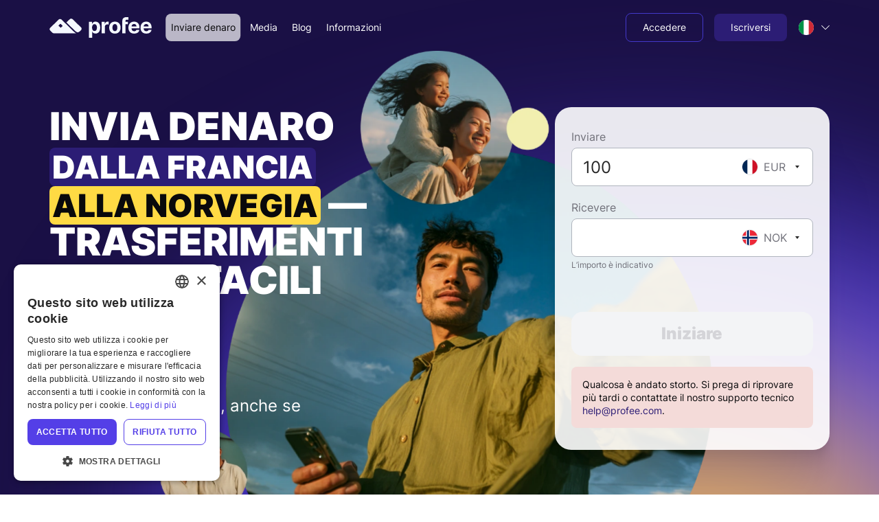

--- FILE ---
content_type: text/html; charset=utf-8
request_url: https://www.profee.com/it/send-money/from-france-to-norway
body_size: 70234
content:
<!DOCTYPE html><html lang="it"><head><meta charSet="utf-8"/><meta name="viewport" content="width=device-width"/><title translate="no">Invii il Suo denaro dalla Francia alla Norvegia | Trasferimenti Profee</title><meta name="description" content="Invii il Suo denaro dalla Francia alla Norvegia con tassi di cambio competitivi — si goda trasferimenti internazionali rapidi e sicuri, a basso costo e con una configurazione semplice."/><meta name="robots" content="index"/><link rel="canonical" href="https://www.profee.com/it/send-money/from-france-to-norway"/><link rel="alternate" href="https://www.profee.com/send-money/from-france-to-norway" hrefLang="x-default"/><link rel="alternate" href="https://www.profee.com/send-money/from-france-to-norway" hrefLang="en"/><link rel="alternate" href="https://www.profee.com/cs/send-money/from-france-to-norway" hrefLang="cs"/><link rel="alternate" href="https://www.profee.com/de/send-money/from-france-to-norway" hrefLang="de"/><link rel="alternate" href="https://www.profee.com/es/send-money/from-france-to-norway" hrefLang="es"/><link rel="alternate" href="https://www.profee.com/fr/send-money/from-france-to-norway" hrefLang="fr"/><link rel="alternate" href="https://www.profee.com/it/send-money/from-france-to-norway" hrefLang="it"/><link rel="alternate" href="https://www.profee.com/pl/send-money/from-france-to-norway" hrefLang="pl"/><link rel="alternate" href="https://www.profee.com/pt/send-money/from-france-to-norway" hrefLang="pt"/><link rel="alternate" href="https://www.profee.com/ro/send-money/from-france-to-norway" hrefLang="ro"/><link rel="alternate" href="https://www.profee.com/ru/send-money/from-france-to-norway" hrefLang="ru"/><link rel="alternate" href="https://www.profee.com/uk/send-money/from-france-to-norway" hrefLang="uk"/><link rel="alternate" href="https://www.profee.com/vi/send-money/from-france-to-norway" hrefLang="vi"/><link rel="alternate" href="https://www.profee.com/uz/send-money/from-france-to-norway" hrefLang="uz"/><meta name="apple-itunes-app" content="app-id=1521832875"/><meta property="og:url" content="https://www.profee.com/it/send-money/from-france-to-norway"/><meta property="og:type" content="website"/><meta translate="no" property="og:title" content="Invii il Suo denaro dalla Francia alla Norvegia | Trasferimenti Profee"/><meta translate="no" property="og:description" content="Invii il Suo denaro dalla Francia alla Norvegia con tassi di cambio competitivi — si goda trasferimenti internazionali rapidi e sicuri, a basso costo e con una configurazione semplice."/><meta property="og:image" content="https://www.profee.com/images/default_og_image.png"/><link rel="preload" as="image" imageSizes="100vw" media="(min-width: 576px)" href="/_next/static/media/bg_blur.c28b98dc.svg"/><link rel="preload" as="image" imageSizes="100vw" media="(max-width: 575px)" href="/_next/static/media/bg_blur_mobile.2a3392d2.svg"/><link rel="preload" as="image" imageSizes="100vw" media="(min-width: 576px)" href="/_next/static/media/main.ac5f5d61.png" imageSrcSet="/_next/image?url=%2F_next%2Fstatic%2Fmedia%2Fmain.ac5f5d61.png&amp;w=640&amp;q=93 640w, /_next/image?url=%2F_next%2Fstatic%2Fmedia%2Fmain.ac5f5d61.png&amp;w=750&amp;q=93 750w, /_next/image?url=%2F_next%2Fstatic%2Fmedia%2Fmain.ac5f5d61.png&amp;w=828&amp;q=93 828w, /_next/image?url=%2F_next%2Fstatic%2Fmedia%2Fmain.ac5f5d61.png&amp;w=1080&amp;q=93 1080w, /_next/image?url=%2F_next%2Fstatic%2Fmedia%2Fmain.ac5f5d61.png&amp;w=1200&amp;q=93 1200w, /_next/image?url=%2F_next%2Fstatic%2Fmedia%2Fmain.ac5f5d61.png&amp;w=1920&amp;q=93 1920w, /_next/image?url=%2F_next%2Fstatic%2Fmedia%2Fmain.ac5f5d61.png&amp;w=2048&amp;q=93 2048w, /_next/image?url=%2F_next%2Fstatic%2Fmedia%2Fmain.ac5f5d61.png&amp;w=3840&amp;q=93 3840w"/><link rel="preload" as="image" imageSizes="100vw" media="(max-width: 575px)" href="/_next/static/media/main_mobile.ea54f3f2.png" imageSrcSet="/_next/image?url=%2F_next%2Fstatic%2Fmedia%2Fmain_mobile.ea54f3f2.png&amp;w=640&amp;q=93 640w, /_next/image?url=%2F_next%2Fstatic%2Fmedia%2Fmain_mobile.ea54f3f2.png&amp;w=750&amp;q=93 750w, /_next/image?url=%2F_next%2Fstatic%2Fmedia%2Fmain_mobile.ea54f3f2.png&amp;w=828&amp;q=93 828w, /_next/image?url=%2F_next%2Fstatic%2Fmedia%2Fmain_mobile.ea54f3f2.png&amp;w=1080&amp;q=93 1080w, /_next/image?url=%2F_next%2Fstatic%2Fmedia%2Fmain_mobile.ea54f3f2.png&amp;w=1200&amp;q=93 1200w, /_next/image?url=%2F_next%2Fstatic%2Fmedia%2Fmain_mobile.ea54f3f2.png&amp;w=1920&amp;q=93 1920w, /_next/image?url=%2F_next%2Fstatic%2Fmedia%2Fmain_mobile.ea54f3f2.png&amp;w=2048&amp;q=93 2048w, /_next/image?url=%2F_next%2Fstatic%2Fmedia%2Fmain_mobile.ea54f3f2.png&amp;w=3840&amp;q=93 3840w"/><meta name="next-head-count" content="30"/><link rel="apple-touch-icon" href="/apple-touch-icon.png"/><link rel="apple-touch-icon" sizes="57x57" href="/apple-touch-icon-57x57.png"/><link rel="apple-touch-icon" sizes="72x72" href="/apple-touch-icon-72x72.png"/><link rel="apple-touch-icon" sizes="76x76" href="/apple-touch-icon-76x76.png"/><link rel="apple-touch-icon" sizes="114x114" href="/apple-touch-icon-114x114.png"/><link rel="apple-touch-icon" sizes="120x120" href="/apple-touch-icon-120x120.png"/><link rel="apple-touch-icon" sizes="120x120" href="/apple-touch-icon-120x120-precomposed.png"/><link rel="apple-touch-icon" sizes="144x144" href="/apple-touch-icon-144x144.png"/><link rel="apple-touch-icon" sizes="152x152" href="/apple-touch-icon-152x152.png"/><link rel="apple-touch-icon" sizes="180x180" href="/apple-touch-icon-180x180.png"/><meta name="facebook-domain-verification" content="rfz2airgtxf662o6h79vuh4d7yum1x"/><meta name="google-site-verification" content="Yp6kyCWG65ELD6GZlosMhtU84VT1w80ENIhJg4tO9TA"/><meta name="application-version" content="v1.10.480-4ae9d8c0d429ed7986a403b3860c5aead403421f"/><meta name="google-play-app" content="app-id=com.profee.wallet"/><script nonce="NzNlN2Y3MjYtY2VkMC00MDMxLTgwODktNDVkN2YxNTU0MzQ5" async="" data-cfasync="false" type="text/javascript" src="/scripts/browser-support.js"></script><script nonce="NzNlN2Y3MjYtY2VkMC00MDMxLTgwODktNDVkN2YxNTU0MzQ5">window.dataLayer = window.dataLayer || [];</script><link rel="preload" href="/_next/static/media/b790c1287c4bde00-s.p.woff2" as="font" type="font/woff2" crossorigin="anonymous" data-next-font="size-adjust"/><link nonce="NzNlN2Y3MjYtY2VkMC00MDMxLTgwODktNDVkN2YxNTU0MzQ5" rel="preload" href="/_next/static/css/d06f9451bdfa5fcf.css" as="style"/><link nonce="NzNlN2Y3MjYtY2VkMC00MDMxLTgwODktNDVkN2YxNTU0MzQ5" rel="stylesheet" href="/_next/static/css/d06f9451bdfa5fcf.css" data-n-g=""/><link nonce="NzNlN2Y3MjYtY2VkMC00MDMxLTgwODktNDVkN2YxNTU0MzQ5" rel="preload" href="/_next/static/css/1fdda9554ca77780.css" as="style"/><link nonce="NzNlN2Y3MjYtY2VkMC00MDMxLTgwODktNDVkN2YxNTU0MzQ5" rel="stylesheet" href="/_next/static/css/1fdda9554ca77780.css" data-n-p=""/><link nonce="NzNlN2Y3MjYtY2VkMC00MDMxLTgwODktNDVkN2YxNTU0MzQ5" rel="preload" href="/_next/static/css/1d08329a3a937b5f.css" as="style"/><link nonce="NzNlN2Y3MjYtY2VkMC00MDMxLTgwODktNDVkN2YxNTU0MzQ5" rel="stylesheet" href="/_next/static/css/1d08329a3a937b5f.css" data-n-p=""/><link nonce="NzNlN2Y3MjYtY2VkMC00MDMxLTgwODktNDVkN2YxNTU0MzQ5" rel="preload" href="/_next/static/css/d36cdb7020379df9.css" as="style"/><link nonce="NzNlN2Y3MjYtY2VkMC00MDMxLTgwODktNDVkN2YxNTU0MzQ5" rel="stylesheet" href="/_next/static/css/d36cdb7020379df9.css" data-n-p=""/><link nonce="NzNlN2Y3MjYtY2VkMC00MDMxLTgwODktNDVkN2YxNTU0MzQ5" rel="preload" href="/_next/static/css/5aaf233c55a38c0a.css" as="style"/><link nonce="NzNlN2Y3MjYtY2VkMC00MDMxLTgwODktNDVkN2YxNTU0MzQ5" rel="stylesheet" href="/_next/static/css/5aaf233c55a38c0a.css" data-n-p=""/><link nonce="NzNlN2Y3MjYtY2VkMC00MDMxLTgwODktNDVkN2YxNTU0MzQ5" rel="preload" href="/_next/static/css/1ddd06c7d40dbcfb.css" as="style"/><link nonce="NzNlN2Y3MjYtY2VkMC00MDMxLTgwODktNDVkN2YxNTU0MzQ5" rel="stylesheet" href="/_next/static/css/1ddd06c7d40dbcfb.css" data-n-p=""/><link nonce="NzNlN2Y3MjYtY2VkMC00MDMxLTgwODktNDVkN2YxNTU0MzQ5" rel="preload" href="/_next/static/css/b89807364eb52572.css" as="style"/><link nonce="NzNlN2Y3MjYtY2VkMC00MDMxLTgwODktNDVkN2YxNTU0MzQ5" rel="stylesheet" href="/_next/static/css/b89807364eb52572.css" data-n-p=""/><link nonce="NzNlN2Y3MjYtY2VkMC00MDMxLTgwODktNDVkN2YxNTU0MzQ5" rel="preload" href="/_next/static/css/ceacc459a23caa3f.css" as="style"/><link nonce="NzNlN2Y3MjYtY2VkMC00MDMxLTgwODktNDVkN2YxNTU0MzQ5" rel="stylesheet" href="/_next/static/css/ceacc459a23caa3f.css" data-n-p=""/><link nonce="NzNlN2Y3MjYtY2VkMC00MDMxLTgwODktNDVkN2YxNTU0MzQ5" rel="preload" href="/_next/static/css/f416f4ccd693c42d.css" as="style"/><link nonce="NzNlN2Y3MjYtY2VkMC00MDMxLTgwODktNDVkN2YxNTU0MzQ5" rel="stylesheet" href="/_next/static/css/f416f4ccd693c42d.css"/><noscript data-n-css="NzNlN2Y3MjYtY2VkMC00MDMxLTgwODktNDVkN2YxNTU0MzQ5"></noscript><script defer="" nonce="NzNlN2Y3MjYtY2VkMC00MDMxLTgwODktNDVkN2YxNTU0MzQ5" nomodule="" src="/_next/static/chunks/polyfills-c67a75d1b6f99dc8.js"></script><script defer="" src="/_next/static/chunks/8049.327b5f3546098461.js" nonce="NzNlN2Y3MjYtY2VkMC00MDMxLTgwODktNDVkN2YxNTU0MzQ5"></script><script src="/_next/static/chunks/webpack-c800050e27a6eb2e.js" nonce="NzNlN2Y3MjYtY2VkMC00MDMxLTgwODktNDVkN2YxNTU0MzQ5" defer=""></script><script src="/_next/static/chunks/framework-d1b612c3f6bf2d94.js" nonce="NzNlN2Y3MjYtY2VkMC00MDMxLTgwODktNDVkN2YxNTU0MzQ5" defer=""></script><script src="/_next/static/chunks/main-1e00bf71aa2df996.js" nonce="NzNlN2Y3MjYtY2VkMC00MDMxLTgwODktNDVkN2YxNTU0MzQ5" defer=""></script><script src="/_next/static/chunks/pages/_app-273ffe4cde42b905.js" nonce="NzNlN2Y3MjYtY2VkMC00MDMxLTgwODktNDVkN2YxNTU0MzQ5" defer=""></script><script src="/_next/static/chunks/3620-aaee963d04050f45.js" nonce="NzNlN2Y3MjYtY2VkMC00MDMxLTgwODktNDVkN2YxNTU0MzQ5" defer=""></script><script src="/_next/static/chunks/5952-d07bcc9d08e22019.js" nonce="NzNlN2Y3MjYtY2VkMC00MDMxLTgwODktNDVkN2YxNTU0MzQ5" defer=""></script><script src="/_next/static/chunks/6284-cff6dbaa9af9018a.js" nonce="NzNlN2Y3MjYtY2VkMC00MDMxLTgwODktNDVkN2YxNTU0MzQ5" defer=""></script><script src="/_next/static/chunks/7296-ec4ed9f575702bb2.js" nonce="NzNlN2Y3MjYtY2VkMC00MDMxLTgwODktNDVkN2YxNTU0MzQ5" defer=""></script><script src="/_next/static/chunks/6202-4a300fc82bd07760.js" nonce="NzNlN2Y3MjYtY2VkMC00MDMxLTgwODktNDVkN2YxNTU0MzQ5" defer=""></script><script src="/_next/static/chunks/9640-2763e60fbacba0f4.js" nonce="NzNlN2Y3MjYtY2VkMC00MDMxLTgwODktNDVkN2YxNTU0MzQ5" defer=""></script><script src="/_next/static/chunks/7426-d9a4ad2a5770cd8b.js" nonce="NzNlN2Y3MjYtY2VkMC00MDMxLTgwODktNDVkN2YxNTU0MzQ5" defer=""></script><script src="/_next/static/chunks/352-e8e03caa58e47643.js" nonce="NzNlN2Y3MjYtY2VkMC00MDMxLTgwODktNDVkN2YxNTU0MzQ5" defer=""></script><script src="/_next/static/chunks/5537-42f936734997992e.js" nonce="NzNlN2Y3MjYtY2VkMC00MDMxLTgwODktNDVkN2YxNTU0MzQ5" defer=""></script><script src="/_next/static/chunks/8238-bb569e23208a8cb2.js" nonce="NzNlN2Y3MjYtY2VkMC00MDMxLTgwODktNDVkN2YxNTU0MzQ5" defer=""></script><script src="/_next/static/chunks/2684-0cba09bb3ffb7bee.js" nonce="NzNlN2Y3MjYtY2VkMC00MDMxLTgwODktNDVkN2YxNTU0MzQ5" defer=""></script><script src="/_next/static/chunks/4590-76624768c144d966.js" nonce="NzNlN2Y3MjYtY2VkMC00MDMxLTgwODktNDVkN2YxNTU0MzQ5" defer=""></script><script src="/_next/static/chunks/7263-5992152cd17572e1.js" nonce="NzNlN2Y3MjYtY2VkMC00MDMxLTgwODktNDVkN2YxNTU0MzQ5" defer=""></script><script src="/_next/static/chunks/5947-c58e1abb1e869205.js" nonce="NzNlN2Y3MjYtY2VkMC00MDMxLTgwODktNDVkN2YxNTU0MzQ5" defer=""></script><script src="/_next/static/chunks/1843-8d6e4d1beaa9bf45.js" nonce="NzNlN2Y3MjYtY2VkMC00MDMxLTgwODktNDVkN2YxNTU0MzQ5" defer=""></script><script src="/_next/static/chunks/6670-1afdae9bc19cfa71.js" nonce="NzNlN2Y3MjYtY2VkMC00MDMxLTgwODktNDVkN2YxNTU0MzQ5" defer=""></script><script src="/_next/static/chunks/879-b1c565a45732d3bb.js" nonce="NzNlN2Y3MjYtY2VkMC00MDMxLTgwODktNDVkN2YxNTU0MzQ5" defer=""></script><script src="/_next/static/chunks/9028-daa868660e7ac0ee.js" nonce="NzNlN2Y3MjYtY2VkMC00MDMxLTgwODktNDVkN2YxNTU0MzQ5" defer=""></script><script src="/_next/static/chunks/6084-ae1924a8353e63b5.js" nonce="NzNlN2Y3MjYtY2VkMC00MDMxLTgwODktNDVkN2YxNTU0MzQ5" defer=""></script><script src="/_next/static/chunks/2607-06e85034ea65a658.js" nonce="NzNlN2Y3MjYtY2VkMC00MDMxLTgwODktNDVkN2YxNTU0MzQ5" defer=""></script><script src="/_next/static/chunks/6462-3d7fed38786b490a.js" nonce="NzNlN2Y3MjYtY2VkMC00MDMxLTgwODktNDVkN2YxNTU0MzQ5" defer=""></script><script src="/_next/static/chunks/6077-b0b71049b1f8af11.js" nonce="NzNlN2Y3MjYtY2VkMC00MDMxLTgwODktNDVkN2YxNTU0MzQ5" defer=""></script><script src="/_next/static/chunks/8806-d72943e6fa2d5741.js" nonce="NzNlN2Y3MjYtY2VkMC00MDMxLTgwODktNDVkN2YxNTU0MzQ5" defer=""></script><script src="/_next/static/chunks/7272-1356b5b35454c459.js" nonce="NzNlN2Y3MjYtY2VkMC00MDMxLTgwODktNDVkN2YxNTU0MzQ5" defer=""></script><script src="/_next/static/chunks/5241-0d75b34134647f9c.js" nonce="NzNlN2Y3MjYtY2VkMC00MDMxLTgwODktNDVkN2YxNTU0MzQ5" defer=""></script><script src="/_next/static/chunks/pages/send-money/%5Bid%5D-cb21059573062226.js" nonce="NzNlN2Y3MjYtY2VkMC00MDMxLTgwODktNDVkN2YxNTU0MzQ5" defer=""></script><script src="/_next/static/b1zYxkwcqWt3qe4vlWA0D/_buildManifest.js" nonce="NzNlN2Y3MjYtY2VkMC00MDMxLTgwODktNDVkN2YxNTU0MzQ5" defer=""></script><script src="/_next/static/b1zYxkwcqWt3qe4vlWA0D/_ssgManifest.js" nonce="NzNlN2Y3MjYtY2VkMC00MDMxLTgwODktNDVkN2YxNTU0MzQ5" defer=""></script><style id="__jsx-1340712923">:root{--font-inter:'__inter_a82ee2', '__inter_Fallback_a82ee2'}</style></head><body class="lightTheme"><noscript><iframe src="https://www.googletagmanager.com/ns.html?id=GTM-5RHKN98" height="0" width="0" style="display:none;visibility:hidden"></iframe></noscript><noscript><img src="https://dfp.profee.com/api/profee.com/[base64]/pixel.png" alt=""/></noscript><div id="__next"><div class="jsx-1340712923 __className_a82ee2"><div class="PageLayoutBase_layout__2LVAc" itemscope="" itemType="https://schema.org/WebPage" itemID="https://www.profee.com/it/send-money/from-france-to-norway"><div class="PageLayoutBase_layout__wrapper__0jHMz" itemProp="mainContentOfPage" itemscope="" itemType="https://schema.org/WebPageElement"><link itemProp="url" href="https://www.profee.com/it/send-money/from-france-to-norway"/><div class="PageLayoutBase_layout__header__emNCj"><header class="HeaderLayout_header__FCWtq HeaderLayout_header_transparent__yH3Lc"><div class="HeaderLayout_headerBody__nfZqI"><div class="PromoContainer_container__Ei_Sf"><div class="PageHeaderModern_headerBar__Kq_ax"><div class="PageHeaderModern_headerLogo__Kklr1"><a id="header_logo" aria-label="Profee logo" href="/it"><i class="BrandLogo_brandLogo__4optb BrandLogo_brandLogoWhite__cnv9S"></i></a></div><nav class="PageHeaderModern_headerMainMenu__MQ8fF"><div class="MenuModern_menu__WjyhP"><div class="MenuModern_menu__item__1FS4u"><a class="MenuModern_menu__link__wJXD2 MenuModern_menu__link_active__B74ZQ PromoButtonModern_button__1CaJJ PromoButtonModern_button_sm__ppQ01 PromoButtonModern_button_text__jfMvL" id="header_send_link" href="/it/send-money"><span class="PromoButtonModern_button__text__AiCtz"><span class="Localization_translation__Ejd17">Inviare denaro</span></span></a></div><div class="MenuModern_menu__item__1FS4u"><a class="MenuModern_menu__link__wJXD2 PromoButtonModern_button__1CaJJ PromoButtonModern_button_sm__ppQ01 PromoButtonModern_button_text__jfMvL" id="header_media_link" href="/it/media"><span class="PromoButtonModern_button__text__AiCtz"><span class="Localization_translation__Ejd17">Media</span></span></a></div><div class="MenuModern_menu__item__1FS4u"><a class="MenuModern_menu__link__wJXD2 PromoButtonModern_button__1CaJJ PromoButtonModern_button_sm__ppQ01 PromoButtonModern_button_text__jfMvL" id="header_blog_link" href="/it/articles"><span class="PromoButtonModern_button__text__AiCtz"><span class="Localization_translation__Ejd17">Blog</span></span></a></div><div class="MenuModern_menu__item__1FS4u"><a class="MenuModern_menu__link__wJXD2 PromoButtonModern_button__1CaJJ PromoButtonModern_button_sm__ppQ01 PromoButtonModern_button_text__jfMvL" id="header_about_us_link" href="/it/about-us"><span class="PromoButtonModern_button__text__AiCtz"><span class="Localization_translation__Ejd17">Informazioni</span></span></a></div></div></nav><div class="PageHeaderModern_headerActionMenu__59sZC"><div><div class="ProfileMenuModern_profileMenu__WsSxy"><div class="ProfileMenuModern_profileMenu__item__u7l4d"><a class="PromoButtonModern_button__1CaJJ PromoButtonModern_button_sm__ppQ01 PromoButtonModern_button_outline__miSga" id="header_log_in_button" href="/it/auth/login"><span class="PromoButtonModern_button__text__AiCtz"><span class="Localization_translation__Ejd17">Accedere</span></span></a></div><div class="ProfileMenuModern_profileMenu__item__u7l4d"><a class="PromoButtonModern_button__1CaJJ PromoButtonModern_button_sm__ppQ01" id="header_sing_up_button" href="/it/auth/registration"><span class="PromoButtonModern_button__text__AiCtz"><span class="Localization_translation__Ejd17">Iscriversi</span></span></a></div></div></div></div><div class="PageHeaderModern_headerLang__9RfgE"><div class="PromoLanguageSwitcherModern_languageSwitcher__kO41_ PromoLanguageSwitcherModern_languageSwitcher_dropdown__5Z84B"><div class="PromoLanguageSwitcherModern_languageSwitcher__dropdown__rOsUG"><div class="PromoLanguageSwitcherModern_languageWrap___Jsoj"><div class="PromoLanguageSwitcherModern_language__zHEFG"><span class="PromoLanguageSwitcherModern_language__icon__Pzmy3"><img alt="it" src="/images/icons/flags/1x1/it.svg" width="24" height="24" class="PromoFlagIcon_flag__CBluW PromoLanguageSwitcherModern_languageFlag__1V2xY PromoFlagIcon_flag_circle__4Pj4H PromoFlagIcon_flag_xs__x_jD4" translate="no" decoding="auto"/></span><span class="PromoTextModerm_text__RAOiv PromoTextModerm_text_sm__uetPr PromoLanguageSwitcherModern_language__text__2_M_v" translate="no"><span class="Localization_translation__Ejd17">Italiano</span></span></div><span class="PromoLanguageSwitcherModern_languageWrap__chevron__BbXkw"><svg id="chevron-top-:Rj2lab6:" class="PromoIcon_pfxIcon__Vg1ZN PromoIcon_pfxIcon_xxs__ZqRZ1 PromoIcon_pfxIcon_inherit__4mgeT"><use href="/images/svg/sprite.svg?ver=2.2.0#chevron-top" xlink:href="/images/svg/sprite.svg?ver=2.2.0#chevron-top"></use></svg></span></div></div></div></div><button class="PageHeaderModern_headerBurgerButton__6_yBl" type="button" aria-label="Menu"><span class="PageHeaderModern_headerBurgerIcon__5hZnQ"></span></button></div></div></div><div class="HeaderLayout_header__asideOverlay__45d23"></div><div class="HeaderLayout_header__asideWrapper__LAI0_"></div></header></div><main class="PageLayoutBase_layout__body__vFeTX"><div itemscope="" itemType="https://schema.org/Product" class="SchemaProduct_schemaProduct__RYZ_5"><!--$--><meta itemProp="image" content="/images/icons/profee-logo.svg"/><meta itemProp="name" content="Profee"/><div itemProp="aggregateRating" itemscope="" itemType="https://schema.org/AggregateRating"><link itemProp="url" href="https://uk.trustpilot.com/review/www.profee.com/utm_medium=content&amp;utm_source=schema_product"/><span itemProp="ratingValue">4.5</span><span itemProp="worstRating">1</span><span itemProp="bestRating">5</span><span itemProp="ratingCount">2807</span></div><!--/$--></div><ul itemscope="" itemType="https://schema.org/BreadcrumbList" class="SchemaBreadcrumbs_schemaBreadcrumbs__y0k52"><!--$--><li itemscope="" itemProp="itemListElement" itemType="https://schema.org/ListItem"><meta itemProp="position" content="1"/><meta itemProp="name" content="Homepage"/><span itemscope="" itemProp="item" itemType="https://schema.org/Thing" itemID="https://www.profee.com/it/"><link itemProp="url" href="https://www.profee.com/it/"/></span></li><li itemscope="" itemProp="itemListElement" itemType="https://schema.org/ListItem"><meta itemProp="position" content="2"/><meta itemProp="name" content="Inviare denaro"/><span itemscope="" itemProp="item" itemType="https://schema.org/Thing" itemID="https://www.profee.com/it/send-money"><link itemProp="url" href="https://www.profee.com/it/send-money"/></span></li><li itemscope="" itemProp="itemListElement" itemType="https://schema.org/ListItem"><meta itemProp="position" content="3"/><meta itemProp="name" content="Invia denaro &lt;br/&gt;&lt;strong&gt;dalla Francia&lt;/strong&gt;&lt;br/&gt; &lt;strong&gt;alla Norvegia&lt;/strong&gt; — &lt;br/&gt;trasferimenti online facili"/><span itemscope="" itemProp="item" itemType="https://schema.org/Thing"><link itemProp="url" href="https://www.profee.com/it/send-money/from-france-to-norway"/></span></li><!--/$--></ul><div class="DynamicSendLanding_landingWrapper__4h8Qe"><div class="SectionLayoutShifter_shifter__Zt8tZ SectionLayoutShifter_shifter_hero__X_Ba_" style="z-index:12"><section class="PromoSection_section__IlKAK PromoSection_section_pt_xxs__gMSwU PromoSection_section_pb_lg__ZgE0Y HeroDesignSection_heroSection___f8Xd HeroDesignSection_heroSection_bg__YPxTn HeroDesignSection_heroSection_white__elvo7" dir="ltr"><picture class="HeroDesignSection_heroSectionBg__rGbMk"><source media="(min-width: 576px)" srcSet="/_next/static/media/bg_blur.c28b98dc.svg"/><source media="(max-width: 575px)" srcSet="/_next/static/media/bg_blur_mobile.2a3392d2.svg"/><img alt="Send money with Profee" fetchpriority="high" decoding="async" style="position:absolute;height:100%;width:100%;left:0;top:0;right:0;bottom:0;object-fit:cover;color:transparent" src="/_next/static/media/bg_blur_mobile.2a3392d2.svg"/></picture><div class="PromoContainer_container__Ei_Sf"><div class="PromoSection_section__body__9YROA"><div class="HeroDesignSection_heroSectionContent__mkMMk Margin_mb_0__W3DkZ Margin_mb_lg_4__lY_WS"><h1 class="PromoTitleModern_title__TMyeS PromoTitleModern_title_h1__bMxnr PromoTitleModern_title_highlight_default-inverted__vqrV2 HeroDesignSection_heroTitle__HVG5A HeroDesignSection_heroTitle__HVG5A" itemProp="name"><span class="Localization_translation__Ejd17">Invia denaro <br /><strong>dalla Francia</strong><br /> <strong>alla Norvegia</strong> — <br />trasferimenti online facili</span></h1><div class="HeroDesignSection_heroCalculatorContainer__uYsfN Margin_mb_0__W3DkZ Margin_mb_sm_2__v2__r Margin_mb_lg_6__qbV_7"><div class="HeroDesignSection_heroCalculator__MFaSW"><div class="CalculatorContainerModern_wrapper__16OkA CalculatorContainerModern_wrapper_plain__vjVS5 pfx-calculator-wrapper" dir="ltr"><div class="CalculatorContainerModern_calculatorForm__oITFj"><div class="PromoLoadingSkeletonContainer_container__6k69p PromoLoadingSkeletonContainer_container_loading__ZLsT6 CalculatorContainerModern_calculatorForm__skeleton__lC3KT"><div class="PromoLoadingSkeletonContainer_container__loader__GVyVN"><div class="SkeletonBase_skeleton__CsLkA Skeleton_skeleton__EJkUH Margin_mb_1__Ie_Qi PromoTextSkeleton_skeleton__eqYEp PromoTextSkeleton_skeletonOverride__WlwKv PromoTextSkeleton_skeleton_md__Y9vxW" style="width:40%"></div><div class="SkeletonBase_skeleton__CsLkA Skeleton_skeleton__EJkUH Margin_mb_6__1b8pX" style="width:100%;height:56px"></div><div class="SkeletonBase_skeleton__CsLkA Skeleton_skeleton__EJkUH Margin_mb_1__Ie_Qi PromoTextSkeleton_skeleton__eqYEp PromoTextSkeleton_skeletonOverride__WlwKv PromoTextSkeleton_skeleton_md__Y9vxW" style="width:40%"></div><div class="SkeletonBase_skeleton__CsLkA Skeleton_skeleton__EJkUH Margin_mb_8__thMPc" style="width:100%;height:56px"></div><div class="HorizontalStack_stack__Usyp_ Gutter_gh_2__sl40I HorizontalStack_stack_left__z76h5 Margin_mb_2__H5Lsh Margin_ml_2__gRllK"><div class="SkeletonBase_skeleton__CsLkA Skeleton_skeleton__EJkUH PromoTextSkeleton_skeleton__eqYEp PromoTextSkeleton_skeletonOverride__WlwKv PromoTextSkeleton_skeleton_sm__h673e" style="width:75%"></div></div><div class="HorizontalStack_stack__Usyp_ Gutter_gh_2__sl40I HorizontalStack_stack_left__z76h5 Margin_mb_2__H5Lsh Margin_ml_2__gRllK"><div class="SkeletonBase_skeleton__CsLkA Skeleton_skeleton__EJkUH PromoTextSkeleton_skeleton__eqYEp PromoTextSkeleton_skeletonOverride__WlwKv PromoTextSkeleton_skeleton_sm__h673e" style="width:75%"></div></div><div class="SkeletonBase_skeleton__CsLkA Skeleton_skeleton__EJkUH Margin_mt_8__j2DFq Margin_mb_6__1b8pX" style="width:100%;height:48px"></div></div><div class="PromoLoadingSkeletonContainer_container__content__U64jQ"><div class="CalculatorContainerModern_calculatorForm__content__5Y3kj"><div class="CalculatorContainerModern_calculatorForm__body__9szUr"></div><div class="CalculatorContainerModern_calculatorForm__footer___T8sv"><div class="HorizontalStack_stack__Usyp_ Gutter_gh_2__sl40I HorizontalStack_stack_left__z76h5 Margin_mb_2__H5Lsh Margin_ml_2__gRllK"><div class="SkeletonBase_skeleton__CsLkA Skeleton_skeleton__EJkUH PromoTextSkeleton_skeleton__eqYEp PromoTextSkeleton_skeletonOverride__WlwKv PromoTextSkeleton_skeleton_sm__h673e" style="width:75%"></div></div><div class="HorizontalStack_stack__Usyp_ Gutter_gh_2__sl40I HorizontalStack_stack_left__z76h5 Margin_mb_2__H5Lsh Margin_ml_2__gRllK"><div class="SkeletonBase_skeleton__CsLkA Skeleton_skeleton__EJkUH PromoTextSkeleton_skeleton__eqYEp PromoTextSkeleton_skeletonOverride__WlwKv PromoTextSkeleton_skeleton_sm__h673e" style="width:75%"></div></div></div><div class="CalculatorContainerModern_calculatorForm__actionContainer__yqN7W"><div class="CalculatorContainerModern_calculatorForm__action___gXsu"><button disabled="" id="calculator_send_button" type="button" class="CalculatorContainerModern_calcButton__4hHWy CalculatorContainerModern_calcButton_override__TmZXe PromoButtonModern_button__1CaJJ PromoButtonModern_button_md__zYJJ_ PromoButtonModern_button_wide__OslEK PromoButtonModern_button_rounded__Ubn4x PromoButtonModern_button_disabled__fg43q"><span class="PromoButtonModern_button__text__AiCtz"><span class="Localization_translation__Ejd17">Iniziare</span></span><span class="PromoButtonModern_button__pending__pDNkf"><span translate="no" class="pfx-spinner"></span></span></button></div></div></div></div></div><div class="CalculatorContainerModern_calculatorForm__bottomContainer__TtuZ6"></div><div class="LandingMediaBar_mediaBar__CKOn7"></div></div></div></div></div><picture class="HeroDesignSection_designBgImageWrapper__a3Dka"><source media="(min-width: 576px)" srcSet="/_next/image?url=%2F_next%2Fstatic%2Fmedia%2Fmain.ac5f5d61.png&amp;w=640&amp;q=93 640w, /_next/image?url=%2F_next%2Fstatic%2Fmedia%2Fmain.ac5f5d61.png&amp;w=750&amp;q=93 750w, /_next/image?url=%2F_next%2Fstatic%2Fmedia%2Fmain.ac5f5d61.png&amp;w=828&amp;q=93 828w, /_next/image?url=%2F_next%2Fstatic%2Fmedia%2Fmain.ac5f5d61.png&amp;w=1080&amp;q=93 1080w, /_next/image?url=%2F_next%2Fstatic%2Fmedia%2Fmain.ac5f5d61.png&amp;w=1200&amp;q=93 1200w, /_next/image?url=%2F_next%2Fstatic%2Fmedia%2Fmain.ac5f5d61.png&amp;w=1920&amp;q=93 1920w, /_next/image?url=%2F_next%2Fstatic%2Fmedia%2Fmain.ac5f5d61.png&amp;w=2048&amp;q=93 2048w, /_next/image?url=%2F_next%2Fstatic%2Fmedia%2Fmain.ac5f5d61.png&amp;w=3840&amp;q=93 3840w"/><source media="(max-width: 575px)" srcSet="/_next/image?url=%2F_next%2Fstatic%2Fmedia%2Fmain_mobile.ea54f3f2.png&amp;w=640&amp;q=93 640w, /_next/image?url=%2F_next%2Fstatic%2Fmedia%2Fmain_mobile.ea54f3f2.png&amp;w=750&amp;q=93 750w, /_next/image?url=%2F_next%2Fstatic%2Fmedia%2Fmain_mobile.ea54f3f2.png&amp;w=828&amp;q=93 828w, /_next/image?url=%2F_next%2Fstatic%2Fmedia%2Fmain_mobile.ea54f3f2.png&amp;w=1080&amp;q=93 1080w, /_next/image?url=%2F_next%2Fstatic%2Fmedia%2Fmain_mobile.ea54f3f2.png&amp;w=1200&amp;q=93 1200w, /_next/image?url=%2F_next%2Fstatic%2Fmedia%2Fmain_mobile.ea54f3f2.png&amp;w=1920&amp;q=93 1920w, /_next/image?url=%2F_next%2Fstatic%2Fmedia%2Fmain_mobile.ea54f3f2.png&amp;w=2048&amp;q=93 2048w, /_next/image?url=%2F_next%2Fstatic%2Fmedia%2Fmain_mobile.ea54f3f2.png&amp;w=3840&amp;q=93 3840w"/><img alt="Send money with Profee" fetchpriority="high" decoding="async" style="position:absolute;height:100%;width:100%;left:0;top:0;right:0;bottom:0;object-fit:cover;color:transparent" sizes="100vw" src="/_next/image?url=%2F_next%2Fstatic%2Fmedia%2Fmain_mobile.ea54f3f2.png&amp;w=3840&amp;q=93"/></picture><div class="HeroDesignSection_heroBenefitsTitle__mpJRl"><h2 class="PromoTextModerm_text__RAOiv PromoTextModerm_text_xlg__7n_k1 PromoTextModerm_text_inherit__eSvZF"><span class="Localization_translation__Ejd17">Sostenete i vostri cari, anche se siete lontani</span></h2></div><div class="HeroDesignSection_heroBenefitsRow__a6CoH"><span class="HeroBullet_bullet__GQP5U HeroBullet_bulletOverride__0yhvn HeroBullet_bullet_type_box__r0Z95 HeroBullet_bullet_HighlightText__DKcSn" id="bullet_no_fee_first-:Rqs6stab6:"><svg id="check-:R6qs6stab6:" class="PromoIcon_pfxIcon__Vg1ZN PromoIcon_pfxIcon_xs__vTBNI PromoIcon_pfxIcon_main__Bpod8 HeroBullet_bulletIcon__DCr_y"><use href="/images/svg/sprite.svg?ver=2.2.0#check" xlink:href="/images/svg/sprite.svg?ver=2.2.0#check"></use></svg><span class="PromoTextModerm_text__RAOiv PromoTextModerm_text_lg__gdBHr HeroBullet_bulletText__bUoFE"><span class="Localization_translation__Ejd17"><strong>0% di commissione </strong> <br /> per il 1° trasferimento</span></span></span><span class="HeroBullet_bullet__GQP5U HeroBullet_bulletOverride__0yhvn HeroBullet_bullet_type_box__r0Z95 HeroBullet_bullet_HighlightText__DKcSn" id="bullet_no_extra_costs-:R1as6stab6:"><svg id="check-:R7as6stab6:" class="PromoIcon_pfxIcon__Vg1ZN PromoIcon_pfxIcon_xs__vTBNI PromoIcon_pfxIcon_main__Bpod8 HeroBullet_bulletIcon__DCr_y"><use href="/images/svg/sprite.svg?ver=2.2.0#check" xlink:href="/images/svg/sprite.svg?ver=2.2.0#check"></use></svg><span class="PromoTextModerm_text__RAOiv PromoTextModerm_text_lg__gdBHr HeroBullet_bulletText__bUoFE"><span class="Localization_translation__Ejd17">nessun costo aggiuntivo</span></span></span><span class="HeroBullet_bullet__GQP5U HeroBullet_bulletOverride__0yhvn HeroBullet_bullet_type_box__r0Z95 HeroBullet_bullet_HighlightText__DKcSn" id="no_hassle-:R1qs6stab6:"><svg id="check-:R7qs6stab6:" class="PromoIcon_pfxIcon__Vg1ZN PromoIcon_pfxIcon_xs__vTBNI PromoIcon_pfxIcon_main__Bpod8 HeroBullet_bulletIcon__DCr_y"><use href="/images/svg/sprite.svg?ver=2.2.0#check" xlink:href="/images/svg/sprite.svg?ver=2.2.0#check"></use></svg><span class="PromoTextModerm_text__RAOiv PromoTextModerm_text_lg__gdBHr HeroBullet_bulletText__bUoFE"><span class="Localization_translation__Ejd17">senza problemi</span></span></span></div></div></div></div></section></div><div class="SectionLayoutShifter_shifter__Zt8tZ" style="z-index:11"><section id="send-money-methods-wrapper" class="PromoSection_section__IlKAK PromoSection_section_pt_xxs__gMSwU PromoSection_section_pb_sm__89YVd" dir="ltr"><div class="PromoBackground_background__tryS_ PromoBackground_background_accent__cMN8R"></div><div class="PromoContainer_noneContainer__jyPh3"><div class="PromoSection_section__body__9YROA"><div class="MethodsLandingSection_methodsContainerList__5dWyv"><section id="send-money-banks-section" class="PromoSection_section__IlKAK PromoSection_section_pt_none__m967W PromoSection_section_pb_none__b3xDW MethodsLandingSection_methodsContainer__pwB74" dir="ltr"><div class="PromoBackground_background__tryS_ PromoBackground_background_accent__cMN8R"></div><div class="PromoContainer_container__Ei_Sf"><div class="PromoSection_section__body__9YROA"><h2 class="PromoTitleModern_title__TMyeS PromoTitleModern_title_h1__bMxnr PromoTitleModern_title_default-inverted__4FXI8 PromoTitleModern_title_highlight_positive__35qpE MethodsLandingSection_methodsTitle__uYW73 Margin_mb_4__tbXgq MethodsLandingSection_methodsTitle__uYW73 Margin_mb_4__tbXgq"><span class="Localization_translation__Ejd17">Potete inviare denaro a</span></h2><p class="PromoTextModerm_text__RAOiv PromoTextModerm_text_xlg__7n_k1 PromoTextModerm_text_default-inverted__wFAQ3 MethodsLandingSection_methodsDescription__TZap8 Margin_mb_4__tbXgq"><span class="Localization_translation__Ejd17">Visa, MasterCard, Conto bancario</span></p><div class="MethodsLandingSection_iconsContainer__ifrps Margin_mt_6__SXJV1 Margin_mt_lg_16__55mPY"><div class="MethodsLandingSection_paysysIconBox__xJ6iO" style="opacity:0;transform:translateY(50px) translateZ(0)"><i class="PromoPaysysIcon_icon__tU55g PromoPaysysIcon_visa__oQ82l PromoPaysysIcon_icon__tU55g PromoPaysysIcon_icon_md__VJxSM"></i></div><div class="MethodsLandingSection_paysysIconBox__xJ6iO" style="opacity:0;transform:translateY(50px) translateZ(0)"><i class="PromoPaysysIcon_icon__tU55g PromoPaysysIcon_mastercard__TUYsO PromoPaysysIcon_icon__tU55g PromoPaysysIcon_icon_md__VJxSM"></i></div><div class="MethodsLandingSection_paysysIconBox__xJ6iO" style="opacity:0;transform:translateY(50px) translateZ(0)"><i class="PromoPaysysIcon_icon__tU55g PromoPaysysIcon_wbank__S61Xm PromoPaysysIcon_icon__tU55g PromoPaysysIcon_icon_md__VJxSM"></i></div></div></div></div></section><section id="send-money-methods-section" class="PromoSection_section__IlKAK PromoSection_section_pt_none__m967W PromoSection_section_pb_none__b3xDW MethodsLandingSection_methodsContainer__pwB74" dir="ltr"><div class="PromoBackground_background__tryS_ PromoBackground_background_accent__cMN8R"></div><div class="PromoContainer_container__Ei_Sf"><div class="PromoSection_section__body__9YROA"><h2 class="PromoTitleModern_title__TMyeS PromoTitleModern_title_h1__bMxnr PromoTitleModern_title_default-inverted__4FXI8 PromoTitleModern_title_highlight_positive__35qpE MethodsLandingSection_methodsTitle__uYW73 Margin_mb_4__tbXgq MethodsLandingSection_methodsTitle__uYW73 Margin_mb_4__tbXgq"><span class="Localization_translation__Ejd17">È possibile <br /> Invia denaro da</span></h2><p class="PromoTextModerm_text__RAOiv PromoTextModerm_text_xlg__7n_k1 PromoTextModerm_text_default-inverted__wFAQ3 MethodsLandingSection_methodsDescription__TZap8 Margin_mb_4__tbXgq"><span class="Localization_translation__Ejd17">Visa, MasterCard, Apple Pay, Google Pay, SEPA, Pay by Bank</span></p><div class="MethodsLandingSection_iconsContainer__ifrps Margin_mt_6__SXJV1 Margin_mt_lg_16__55mPY"><div class="MethodsLandingSection_paysysIconBox__xJ6iO" style="opacity:0;transform:translateY(50px) translateZ(0)"><i class="PromoPaysysIcon_icon__tU55g PromoPaysysIcon_visa__oQ82l PromoPaysysIcon_icon__tU55g PromoPaysysIcon_icon_md__VJxSM"></i></div><div class="MethodsLandingSection_paysysIconBox__xJ6iO" style="opacity:0;transform:translateY(50px) translateZ(0)"><i class="PromoPaysysIcon_icon__tU55g PromoPaysysIcon_mastercard__TUYsO PromoPaysysIcon_icon__tU55g PromoPaysysIcon_icon_md__VJxSM"></i></div><div class="MethodsLandingSection_paysysIconBox__xJ6iO" style="opacity:0;transform:translateY(50px) translateZ(0)"><i class="PromoPaysysIcon_icon__tU55g PromoPaysysIcon_apple-pay__YHKbe PromoPaysysIcon_icon_md__VJxSM"></i></div><div class="MethodsLandingSection_paysysIconBox__xJ6iO" style="opacity:0;transform:translateY(50px) translateZ(0)"><i class="PromoPaysysIcon_icon__tU55g PromoPaysysIcon_google-pay__DQjxS PromoPaysysIcon_icon_md__VJxSM"></i></div><div class="MethodsLandingSection_paysysIconBox__xJ6iO" style="opacity:0;transform:translateY(50px) translateZ(0)"><i class="PromoPaysysIcon_icon__tU55g PromoPaysysIcon_sepa__63jh0 PromoPaysysIcon_icon__tU55g PromoPaysysIcon_icon_md__VJxSM"></i></div><div class="MethodsLandingSection_staticIconBox__yoZba" style="opacity:0;transform:translateY(50px) translateZ(0)"><figure class="PromoImage_container__dx6Za MethodsLandingSection_staticIconLogoContainer__xAx3t"><img alt="Pay by Bank" loading="lazy" width="200" height="45" decoding="async" data-nimg="1" class="PromoImage_image__pZY7U MethodsLandingSection_staticIconLogo__oSjsU" style="color:transparent" src="/api/images/paypage-providers/sepa_non_iban/logo"/></figure></div></div></div></div></section></div><div class="PromoContainer_container__Ei_Sf"><div class="PromoJumbotron_jumbotron__kwo2J"><div class="Margin_mb_8__thMPc"><a class="PromoButtonModern_button__1CaJJ PromoButtonModern_button_lg__u48Uj PromoButtonModern_button_rounded__Ubn4x PromoButtonModern_button_inverse__9Uppn" id="methods_jumbotron_link" href="/it/transfer"><span class="PromoButtonModern_button__text__AiCtz"><span class="Localization_translation__Ejd17">Provare Profee Trasferimenti</span></span></a></div></div></div></div></div></section></div><div class="SectionLayoutShifter_shifter__Zt8tZ" style="z-index:10"><div id="benefits-tile-section" class="PromoSection_section__IlKAK PromoSection_section_pt_lg__bbrz0 PromoSection_section_pb_sm__89YVd" dir="ltr"><div class="PromoBackground_background__tryS_ PromoBackground_background_white__2_5SJ"></div><div class="PromoContainer_container__Ei_Sf"><div class="PromoSection_section__body__9YROA"><div class="PromoContainer_container__Ei_Sf PromoContainer_container_nested__WNW5v PromoContainer_container_sm__EK2Fc"><div class="SendTileIconSection_sendTileTitleWrap__mL8IZ Margin_mt_4__1deUp Margin_mt_md_8___oIRD Margin_mb_4__tbXgq Margin_mb_md_14__J9gUT"><h2 class="PromoTitleModern_title__TMyeS PromoTitleModern_title_h1__bMxnr PromoTitleModern_title_accent__Waa38 PromoTitleModern_title_highlight_accent__g9kul Margin_mt_10__8omlD Margin_mt_sm_0__DguPw Margin_mb_10__nuz3c Margin_mb_sm_0__XYG_a Margin_mt_10__8omlD Margin_mt_sm_0__DguPw Margin_mb_10__nuz3c Margin_mb_sm_0__XYG_a"><span class="Localization_translation__Ejd17">Scegli Profee per trasferimenti più semplici e convenienti</span></h2></div></div><div class="Margin_mb_0__W3DkZ PromoGrid_container__CLLpJ PromoGrid_container_spacing_2__PPwwm PromoGrid_container_spacing_md_2__fi9Wx PromoGrid_container_spacing_lg_2__K1Bmt"><div class="Margin_mb_2__H5Lsh Margin_mb_md_4__B8LRS PromoGrid_col__p83nc PromoGrid_col_md_6__FZPzb PromoGrid_col_lg_6__7bhwY"><div class="SendTileIconSection_sendTileTileWrap__fxR1r" style="opacity:0.8;transform:scale(0.9) translateZ(0)"><div variant="fill" class="CompoundTile_tile__bk9TL LandingTile_landingTile___SX6G LandingTile_landingTile__ovveride__fGUny" id=":Restab6:"><div class="LandingTile_landingTile__imageContainer__JAYxe"><figure class="PromoImage_container__dx6Za LandingTile_smoothIcon__yr2_T"><img alt="Send money with Profee" loading="lazy" width="210" height="210" decoding="async" data-nimg="1" class="PromoImage_image__pZY7U" style="color:transparent" sizes="100vw" srcSet="/_next/image?url=%2F_next%2Fstatic%2Fmedia%2Ffast_speed.75165d13.png&amp;w=640&amp;q=97 640w, /_next/image?url=%2F_next%2Fstatic%2Fmedia%2Ffast_speed.75165d13.png&amp;w=750&amp;q=97 750w, /_next/image?url=%2F_next%2Fstatic%2Fmedia%2Ffast_speed.75165d13.png&amp;w=828&amp;q=97 828w, /_next/image?url=%2F_next%2Fstatic%2Fmedia%2Ffast_speed.75165d13.png&amp;w=1080&amp;q=97 1080w, /_next/image?url=%2F_next%2Fstatic%2Fmedia%2Ffast_speed.75165d13.png&amp;w=1200&amp;q=97 1200w, /_next/image?url=%2F_next%2Fstatic%2Fmedia%2Ffast_speed.75165d13.png&amp;w=1920&amp;q=97 1920w, /_next/image?url=%2F_next%2Fstatic%2Fmedia%2Ffast_speed.75165d13.png&amp;w=2048&amp;q=97 2048w, /_next/image?url=%2F_next%2Fstatic%2Fmedia%2Ffast_speed.75165d13.png&amp;w=3840&amp;q=97 3840w" src="/_next/image?url=%2F_next%2Fstatic%2Fmedia%2Ffast_speed.75165d13.png&amp;w=3840&amp;q=97"/></figure></div><h2 class="PromoTitleModern_title__TMyeS PromoTitleModern_title_h2__i1Na_ PromoTitleModern_title_inherit__oD8tm LandingTile_landingTile__title__lQcM_ Margin_mt_4__1deUp Margin_mt_md_2__MssO1 Margin_mb_md_2__ptwnE LandingTile_landingTile__title__lQcM_ Margin_mt_4__1deUp Margin_mt_md_2__MssO1 Margin_mb_md_2__ptwnE"><span class="Localization_translation__Ejd17">Alta velocità</span></h2><div class="PromoTextModerm_text__RAOiv PromoTextModerm_text_lg__gdBHr PromoTextModerm_text_secondary__rfwFg LandingTile_landingTile__subtitle__1BlGL"><span class="Localization_translation__Ejd17">Oltre il 90% dei trasferimenti arriva in pochi minuti. Niente passaggi extra, nessuna preoccupazione!</span></div></div></div></div><div class="Margin_mb_2__H5Lsh Margin_mb_md_4__B8LRS PromoGrid_col__p83nc PromoGrid_col_md_6__FZPzb PromoGrid_col_lg_6__7bhwY"><div class="SendTileIconSection_sendTileTileWrap__fxR1r" style="opacity:0.8;transform:scale(0.9) translateZ(0)"><div variant="fill" class="CompoundTile_tile__bk9TL LandingTile_landingTile___SX6G LandingTile_landingTile__ovveride__fGUny" id=":Restab6:"><div class="LandingTile_landingTile__imageContainer__JAYxe"><figure class="PromoImage_container__dx6Za LandingTile_smoothIcon__yr2_T"><img alt="Send money with Profee" loading="lazy" width="210" height="210" decoding="async" data-nimg="1" class="PromoImage_image__pZY7U" style="color:transparent" sizes="100vw" srcSet="/_next/image?url=%2F_next%2Fstatic%2Fmedia%2Ftop_fx.fdf7ebde.png&amp;w=640&amp;q=97 640w, /_next/image?url=%2F_next%2Fstatic%2Fmedia%2Ftop_fx.fdf7ebde.png&amp;w=750&amp;q=97 750w, /_next/image?url=%2F_next%2Fstatic%2Fmedia%2Ftop_fx.fdf7ebde.png&amp;w=828&amp;q=97 828w, /_next/image?url=%2F_next%2Fstatic%2Fmedia%2Ftop_fx.fdf7ebde.png&amp;w=1080&amp;q=97 1080w, /_next/image?url=%2F_next%2Fstatic%2Fmedia%2Ftop_fx.fdf7ebde.png&amp;w=1200&amp;q=97 1200w, /_next/image?url=%2F_next%2Fstatic%2Fmedia%2Ftop_fx.fdf7ebde.png&amp;w=1920&amp;q=97 1920w, /_next/image?url=%2F_next%2Fstatic%2Fmedia%2Ftop_fx.fdf7ebde.png&amp;w=2048&amp;q=97 2048w, /_next/image?url=%2F_next%2Fstatic%2Fmedia%2Ftop_fx.fdf7ebde.png&amp;w=3840&amp;q=97 3840w" src="/_next/image?url=%2F_next%2Fstatic%2Fmedia%2Ftop_fx.fdf7ebde.png&amp;w=3840&amp;q=97"/></figure></div><h2 class="PromoTitleModern_title__TMyeS PromoTitleModern_title_h2__i1Na_ PromoTitleModern_title_inherit__oD8tm LandingTile_landingTile__title__lQcM_ Margin_mt_4__1deUp Margin_mt_md_2__MssO1 Margin_mb_md_2__ptwnE LandingTile_landingTile__title__lQcM_ Margin_mt_4__1deUp Margin_mt_md_2__MssO1 Margin_mb_md_2__ptwnE"><span class="Localization_translation__Ejd17">Migliori tassi</span></h2><div class="PromoTextModerm_text__RAOiv PromoTextModerm_text_lg__gdBHr PromoTextModerm_text_secondary__rfwFg LandingTile_landingTile__subtitle__1BlGL"><span class="Localization_translation__Ejd17">Confronta i nostri tassi con Google o altri servizi — sono tra i più convenienti sul mercato</span></div></div></div></div><div class="Margin_mb_2__H5Lsh Margin_mb_md_4__B8LRS PromoGrid_col__p83nc PromoGrid_col_md_6__FZPzb PromoGrid_col_lg_6__7bhwY"><div class="SendTileIconSection_sendTileTileWrap__fxR1r" style="opacity:0.8;transform:scale(0.9) translateZ(0)"><div variant="fill" class="CompoundTile_tile__bk9TL LandingTile_landingTile___SX6G LandingTile_landingTile__ovveride__fGUny" id=":Restab6:"><div class="LandingTile_landingTile__imageContainer__JAYxe"><figure class="PromoImage_container__dx6Za LandingTile_smoothIcon__yr2_T"><img alt="Send money with Profee" loading="lazy" width="210" height="210" decoding="async" data-nimg="1" class="PromoImage_image__pZY7U" style="color:transparent" sizes="100vw" srcSet="/_next/image?url=%2F_next%2Fstatic%2Fmedia%2Fclear_terms.bef9ec32.png&amp;w=640&amp;q=97 640w, /_next/image?url=%2F_next%2Fstatic%2Fmedia%2Fclear_terms.bef9ec32.png&amp;w=750&amp;q=97 750w, /_next/image?url=%2F_next%2Fstatic%2Fmedia%2Fclear_terms.bef9ec32.png&amp;w=828&amp;q=97 828w, /_next/image?url=%2F_next%2Fstatic%2Fmedia%2Fclear_terms.bef9ec32.png&amp;w=1080&amp;q=97 1080w, /_next/image?url=%2F_next%2Fstatic%2Fmedia%2Fclear_terms.bef9ec32.png&amp;w=1200&amp;q=97 1200w, /_next/image?url=%2F_next%2Fstatic%2Fmedia%2Fclear_terms.bef9ec32.png&amp;w=1920&amp;q=97 1920w, /_next/image?url=%2F_next%2Fstatic%2Fmedia%2Fclear_terms.bef9ec32.png&amp;w=2048&amp;q=97 2048w, /_next/image?url=%2F_next%2Fstatic%2Fmedia%2Fclear_terms.bef9ec32.png&amp;w=3840&amp;q=97 3840w" src="/_next/image?url=%2F_next%2Fstatic%2Fmedia%2Fclear_terms.bef9ec32.png&amp;w=3840&amp;q=97"/></figure></div><h2 class="PromoTitleModern_title__TMyeS PromoTitleModern_title_h2__i1Na_ PromoTitleModern_title_inherit__oD8tm LandingTile_landingTile__title__lQcM_ Margin_mt_4__1deUp Margin_mt_md_2__MssO1 Margin_mb_md_2__ptwnE LandingTile_landingTile__title__lQcM_ Margin_mt_4__1deUp Margin_mt_md_2__MssO1 Margin_mb_md_2__ptwnE"><span class="Localization_translation__Ejd17">Condizioni trasparenti</span></h2><div class="PromoTextModerm_text__RAOiv PromoTextModerm_text_lg__gdBHr PromoTextModerm_text_secondary__rfwFg LandingTile_landingTile__subtitle__1BlGL"><span class="Localization_translation__Ejd17">Nessuna commissione nascosta: mostriamo gli importi esatti da inviare e ricevere prima di cliccare "Conferma"</span></div></div></div></div><div class="Margin_mb_2__H5Lsh Margin_mb_md_4__B8LRS PromoGrid_col__p83nc PromoGrid_col_md_6__FZPzb PromoGrid_col_lg_6__7bhwY"><div class="SendTileIconSection_sendTileTileWrap__fxR1r" style="opacity:0.8;transform:scale(0.9) translateZ(0)"><div variant="fill" class="CompoundTile_tile__bk9TL LandingTile_landingTile___SX6G LandingTile_landingTile__ovveride__fGUny" id=":Restab6:"><div class="LandingTile_landingTile__imageContainer__JAYxe"><figure class="PromoImage_container__dx6Za LandingTile_smoothIcon__yr2_T"><img alt="Send money with Profee" loading="lazy" width="210" height="210" decoding="async" data-nimg="1" class="PromoImage_image__pZY7U" style="color:transparent" sizes="100vw" srcSet="/_next/image?url=%2F_next%2Fstatic%2Fmedia%2Fsmooth.41eda7e7.png&amp;w=640&amp;q=97 640w, /_next/image?url=%2F_next%2Fstatic%2Fmedia%2Fsmooth.41eda7e7.png&amp;w=750&amp;q=97 750w, /_next/image?url=%2F_next%2Fstatic%2Fmedia%2Fsmooth.41eda7e7.png&amp;w=828&amp;q=97 828w, /_next/image?url=%2F_next%2Fstatic%2Fmedia%2Fsmooth.41eda7e7.png&amp;w=1080&amp;q=97 1080w, /_next/image?url=%2F_next%2Fstatic%2Fmedia%2Fsmooth.41eda7e7.png&amp;w=1200&amp;q=97 1200w, /_next/image?url=%2F_next%2Fstatic%2Fmedia%2Fsmooth.41eda7e7.png&amp;w=1920&amp;q=97 1920w, /_next/image?url=%2F_next%2Fstatic%2Fmedia%2Fsmooth.41eda7e7.png&amp;w=2048&amp;q=97 2048w, /_next/image?url=%2F_next%2Fstatic%2Fmedia%2Fsmooth.41eda7e7.png&amp;w=3840&amp;q=97 3840w" src="/_next/image?url=%2F_next%2Fstatic%2Fmedia%2Fsmooth.41eda7e7.png&amp;w=3840&amp;q=97"/></figure></div><h2 class="PromoTitleModern_title__TMyeS PromoTitleModern_title_h2__i1Na_ PromoTitleModern_title_inherit__oD8tm LandingTile_landingTile__title__lQcM_ Margin_mt_4__1deUp Margin_mt_md_2__MssO1 Margin_mb_md_2__ptwnE LandingTile_landingTile__title__lQcM_ Margin_mt_4__1deUp Margin_mt_md_2__MssO1 Margin_mb_md_2__ptwnE"><span class="Localization_translation__Ejd17">Esperienza semplice</span></h2><div class="PromoTextModerm_text__RAOiv PromoTextModerm_text_lg__gdBHr PromoTextModerm_text_secondary__rfwFg LandingTile_landingTile__subtitle__1BlGL"><span class="Localization_translation__Ejd17">Scegli lingua, dispositivo e metodi di pagamento e ricezione — invia denaro a modo tuo</span></div></div></div></div></div><div class="PromoJumbotron_jumbotron__kwo2J"><div class="Margin_mb_0__W3DkZ Margin_mb_sm_8__ryFGE"><a class="Margin_mt_2__ZqDjo Margin_mt_sm_10__E7KPu Margin_mt_lg_30__wbYgC Margin_mb_0__W3DkZ Margin_mb_sm_10__Kkq8B Margin_mb_lg_20__M3HSC PromoButtonModern_button__1CaJJ PromoButtonModern_button_lg__u48Uj PromoButtonModern_button_rounded__Ubn4x" id="try_profee_jumbotron_link" href="/it/transfer"><span class="PromoButtonModern_button__text__AiCtz"><span class="Localization_translation__Ejd17">Invia denaro con Profee</span></span></a></div></div></div></div></div></div><div class="SectionLayoutShifter_shifter__Zt8tZ" style="z-index:9"><section id="send-money-video-section" class="PromoSection_section__IlKAK PromoSection_section_pt_lg__bbrz0 PromoSection_section_pb_sm__89YVd VideoSection_videoSection__Vrucy" dir="ltr"><div class="PromoBackground_background__tryS_ PromoBackground_background_accent__cMN8R"></div><div class="PromoContainer_container__Ei_Sf"><div class="PromoSection_section__body__9YROA"><div class="PromoGrid_container__CLLpJ PromoGrid_container_spacing_2__PPwwm"><div class="PromoGrid_col__p83nc PromoGrid_col_md_5__lJO8B"><div class="VideoSection_titleWrap__wmHM_"><h2 class="PromoTitleModern_title__TMyeS PromoTitleModern_title_h1__bMxnr PromoTitleModern_title_default-inverted__4FXI8 PromoTitleModern_title_highlight_positive-light__Nr4VB Margin_mt_6__SXJV1 Margin_mt_md_0__Pr_jB Margin_mt_6__SXJV1 Margin_mt_md_0__Pr_jB"><span class="Localization_translation__Ejd17">Guarda come Profee rende i trasferimenti semplici</span></h2></div></div><div class="PromoGrid_col__p83nc PromoGrid_col_md_7__Pi1mC"><button id="video_modal_open_link" class="PromoIconButton_button__Kz23j VideoSection_cover__VHNQx" type="button"><picture class="PromoImage_container__dx6Za"><img alt="Profee" loading="lazy" width="824" height="621" decoding="async" data-nimg="1" class="PromoImage_image__pZY7U VideoSection_coverBg__nxRaI" style="color:transparent" sizes="100vw" srcSet="/_next/image?url=%2F_next%2Fstatic%2Fmedia%2Fcover.1d8a8cdd.png&amp;w=640&amp;q=75 640w, /_next/image?url=%2F_next%2Fstatic%2Fmedia%2Fcover.1d8a8cdd.png&amp;w=750&amp;q=75 750w, /_next/image?url=%2F_next%2Fstatic%2Fmedia%2Fcover.1d8a8cdd.png&amp;w=828&amp;q=75 828w, /_next/image?url=%2F_next%2Fstatic%2Fmedia%2Fcover.1d8a8cdd.png&amp;w=1080&amp;q=75 1080w, /_next/image?url=%2F_next%2Fstatic%2Fmedia%2Fcover.1d8a8cdd.png&amp;w=1200&amp;q=75 1200w, /_next/image?url=%2F_next%2Fstatic%2Fmedia%2Fcover.1d8a8cdd.png&amp;w=1920&amp;q=75 1920w, /_next/image?url=%2F_next%2Fstatic%2Fmedia%2Fcover.1d8a8cdd.png&amp;w=2048&amp;q=75 2048w, /_next/image?url=%2F_next%2Fstatic%2Fmedia%2Fcover.1d8a8cdd.png&amp;w=3840&amp;q=75 3840w" src="/_next/image?url=%2F_next%2Fstatic%2Fmedia%2Fcover.1d8a8cdd.png&amp;w=3840&amp;q=75"/></picture><picture class="PromoImage_container__dx6Za"><img alt="Profee" loading="lazy" width="203" height="142" decoding="async" data-nimg="1" class="PromoImage_image__pZY7U VideoSection_coverPlay__yc872" style="color:transparent" src="/_next/static/media/play.9c23b654.svg"/></picture></button></div></div></div></div></section></div><div class="SectionLayoutShifter_shifter__Zt8tZ" style="z-index:8"><section id="download-app-section" class="PromoSection_section__IlKAK PromoSection_section_pt_lg__bbrz0 PromoSection_section_pb_lg__ZgE0Y" dir="ltr"><div class="PromoBackground_background__tryS_ PromoBackground_background_white__2_5SJ"></div><div class="PromoContainer_container__Ei_Sf"><div class="PromoSection_section__body__9YROA"><div class="PromoGrid_container__CLLpJ PromoGrid_container_spacing_2__PPwwm"><div class="PromoGrid_col__p83nc PromoGrid_col_md_6__FZPzb"><div class="DownloadAppSection_downloadAppTextWrapper__6wj_3 Margin_mt_6__SXJV1 Margin_mt_md_0__Pr_jB"><h2 class="PromoTitleModern_title__TMyeS PromoTitleModern_title_h1__bMxnr PromoTitleModern_title_accent__Waa38 Margin_mb_2__H5Lsh Margin_mb_sm_4__6cUUL Margin_mb_2__H5Lsh Margin_mb_sm_4__6cUUL"><span class="Localization_translation__Ejd17">Scarica <br /><strong>l’app mobile</strong> Profee</span></h2><div class="PromoTextModerm_text__RAOiv PromoTextModerm_text_xlg__7n_k1 PromoTextModerm_text_secondary__rfwFg Margin_mb_8__thMPc Margin_mb_sm_10__Kkq8B"><span class="Localization_translation__Ejd17">invia denaro online in qualsiasi momento verso tutte le destinazioni disponibili. La nostra app rende i trasferimenti internazionali semplici. Ottieni ottimi tassi di cambio e ricevi aggiornamenti Profee. Trasferisci denaro in sicurezza ovunque ti trovi.</span></div><div class="HorizontalStack_stack__Usyp_ Gutter_gh_2__sl40I HorizontalStack_stack_left__z76h5 Margin_mt_4__1deUp Margin_mb_2__H5Lsh"></div><div class="HorizontalStack_stack__Usyp_ Gutter_gh_2__sl40I HorizontalStack_stack_left__z76h5 Margin_mt_4__1deUp Margin_mb_2__H5Lsh"><button id="landing_download_app_btn" type="button" class="PromoButtonModern_button__1CaJJ PromoButtonModern_button_md__zYJJ_ PromoButtonModern_button_text__jfMvL"><span class="PromoButtonModern_button__text__AiCtz"><span class="Localization_translation__Ejd17">Scaricare tramite il codice QR</span></span></button></div></div></div><div class="PromoGrid_col__p83nc PromoGrid_col_md_6__FZPzb"><div class="Hidden_hideItem__2_Wyt Hidden_hideItem_xs__mfoCD Hidden_hideItem_s__wN1o6 Hidden_hideItem_sm__De3i4"><div class="DownloadAppSection_downloadAppImgWrapper__DadKn" style="transform:none"><figure class="PromoImage_container__dx6Za DownloadAppSection_downloadAppImgShadow__5K4Z0"><img alt="Profee app phone shadow" loading="lazy" width="1660" height="3247" decoding="async" data-nimg="1" class="PromoImage_image__pZY7U" style="color:transparent" sizes="100vw" srcSet="/_next/image?url=%2F_next%2Fstatic%2Fmedia%2Fiphone_shadow.8a78d076.png&amp;w=640&amp;q=75 640w, /_next/image?url=%2F_next%2Fstatic%2Fmedia%2Fiphone_shadow.8a78d076.png&amp;w=750&amp;q=75 750w, /_next/image?url=%2F_next%2Fstatic%2Fmedia%2Fiphone_shadow.8a78d076.png&amp;w=828&amp;q=75 828w, /_next/image?url=%2F_next%2Fstatic%2Fmedia%2Fiphone_shadow.8a78d076.png&amp;w=1080&amp;q=75 1080w, /_next/image?url=%2F_next%2Fstatic%2Fmedia%2Fiphone_shadow.8a78d076.png&amp;w=1200&amp;q=75 1200w, /_next/image?url=%2F_next%2Fstatic%2Fmedia%2Fiphone_shadow.8a78d076.png&amp;w=1920&amp;q=75 1920w, /_next/image?url=%2F_next%2Fstatic%2Fmedia%2Fiphone_shadow.8a78d076.png&amp;w=2048&amp;q=75 2048w, /_next/image?url=%2F_next%2Fstatic%2Fmedia%2Fiphone_shadow.8a78d076.png&amp;w=3840&amp;q=75 3840w" src="/_next/image?url=%2F_next%2Fstatic%2Fmedia%2Fiphone_shadow.8a78d076.png&amp;w=3840&amp;q=75"/></figure><figure class="PromoImage_container__dx6Za DownloadAppSection_downloadAppImg__3JjPU"><img alt="Profee app" loading="lazy" width="1204" height="2476" decoding="async" data-nimg="1" class="PromoImage_image__pZY7U" style="color:transparent" sizes="100vw" srcSet="/_next/image?url=%2F_next%2Fstatic%2Fmedia%2Fdefault.0b76e376.png&amp;w=640&amp;q=75 640w, /_next/image?url=%2F_next%2Fstatic%2Fmedia%2Fdefault.0b76e376.png&amp;w=750&amp;q=75 750w, /_next/image?url=%2F_next%2Fstatic%2Fmedia%2Fdefault.0b76e376.png&amp;w=828&amp;q=75 828w, /_next/image?url=%2F_next%2Fstatic%2Fmedia%2Fdefault.0b76e376.png&amp;w=1080&amp;q=75 1080w, /_next/image?url=%2F_next%2Fstatic%2Fmedia%2Fdefault.0b76e376.png&amp;w=1200&amp;q=75 1200w, /_next/image?url=%2F_next%2Fstatic%2Fmedia%2Fdefault.0b76e376.png&amp;w=1920&amp;q=75 1920w, /_next/image?url=%2F_next%2Fstatic%2Fmedia%2Fdefault.0b76e376.png&amp;w=2048&amp;q=75 2048w, /_next/image?url=%2F_next%2Fstatic%2Fmedia%2Fdefault.0b76e376.png&amp;w=3840&amp;q=75 3840w" src="/_next/image?url=%2F_next%2Fstatic%2Fmedia%2Fdefault.0b76e376.png&amp;w=3840&amp;q=75"/></figure></div></div><div class="Hidden_hideItem__2_Wyt Hidden_hideItem_md__aNU_Y Hidden_hideItem_lg__mlczB Hidden_hideItem_xlg__wylSz"><figure class="PromoImage_container__dx6Za DownloadAppSection_downloadAppImgShadow__5K4Z0"><img alt="Profee app phone shadow" loading="lazy" width="1660" height="3247" decoding="async" data-nimg="1" class="PromoImage_image__pZY7U" style="color:transparent" sizes="100vw" srcSet="/_next/image?url=%2F_next%2Fstatic%2Fmedia%2Fiphone_shadow.8a78d076.png&amp;w=640&amp;q=75 640w, /_next/image?url=%2F_next%2Fstatic%2Fmedia%2Fiphone_shadow.8a78d076.png&amp;w=750&amp;q=75 750w, /_next/image?url=%2F_next%2Fstatic%2Fmedia%2Fiphone_shadow.8a78d076.png&amp;w=828&amp;q=75 828w, /_next/image?url=%2F_next%2Fstatic%2Fmedia%2Fiphone_shadow.8a78d076.png&amp;w=1080&amp;q=75 1080w, /_next/image?url=%2F_next%2Fstatic%2Fmedia%2Fiphone_shadow.8a78d076.png&amp;w=1200&amp;q=75 1200w, /_next/image?url=%2F_next%2Fstatic%2Fmedia%2Fiphone_shadow.8a78d076.png&amp;w=1920&amp;q=75 1920w, /_next/image?url=%2F_next%2Fstatic%2Fmedia%2Fiphone_shadow.8a78d076.png&amp;w=2048&amp;q=75 2048w, /_next/image?url=%2F_next%2Fstatic%2Fmedia%2Fiphone_shadow.8a78d076.png&amp;w=3840&amp;q=75 3840w" src="/_next/image?url=%2F_next%2Fstatic%2Fmedia%2Fiphone_shadow.8a78d076.png&amp;w=3840&amp;q=75"/></figure><figure class="PromoImage_container__dx6Za DownloadAppSection_downloadAppImg__3JjPU"><img alt="Profee app" loading="lazy" width="1204" height="2476" decoding="async" data-nimg="1" class="PromoImage_image__pZY7U" style="color:transparent" sizes="100vw" srcSet="/_next/image?url=%2F_next%2Fstatic%2Fmedia%2Fdefault.0b76e376.png&amp;w=640&amp;q=75 640w, /_next/image?url=%2F_next%2Fstatic%2Fmedia%2Fdefault.0b76e376.png&amp;w=750&amp;q=75 750w, /_next/image?url=%2F_next%2Fstatic%2Fmedia%2Fdefault.0b76e376.png&amp;w=828&amp;q=75 828w, /_next/image?url=%2F_next%2Fstatic%2Fmedia%2Fdefault.0b76e376.png&amp;w=1080&amp;q=75 1080w, /_next/image?url=%2F_next%2Fstatic%2Fmedia%2Fdefault.0b76e376.png&amp;w=1200&amp;q=75 1200w, /_next/image?url=%2F_next%2Fstatic%2Fmedia%2Fdefault.0b76e376.png&amp;w=1920&amp;q=75 1920w, /_next/image?url=%2F_next%2Fstatic%2Fmedia%2Fdefault.0b76e376.png&amp;w=2048&amp;q=75 2048w, /_next/image?url=%2F_next%2Fstatic%2Fmedia%2Fdefault.0b76e376.png&amp;w=3840&amp;q=75 3840w" src="/_next/image?url=%2F_next%2Fstatic%2Fmedia%2Fdefault.0b76e376.png&amp;w=3840&amp;q=75"/></figure></div></div></div></div></div></section></div><div class="SectionLayoutShifter_shifter__Zt8tZ" style="z-index:7"><section id="send-money-friends-and-family-section" class="PromoSection_section__IlKAK PromoSection_section_pt_lg__bbrz0 PromoSection_section_pb_md__78n0T" dir="ltr"><div class="Hidden_hideItem__2_Wyt Hidden_hideItem_xs__mfoCD Hidden_hideItem_s__wN1o6 Hidden_hideItem_sm__De3i4"><figure class="PromoImage_container__dx6Za DynamicSendLanding_jumbotronImageContainer__UKNXG"><img alt="Profee" loading="lazy" decoding="async" data-nimg="fill" class="PromoImage_image__pZY7U DynamicSendLanding_jumbotronImage__fQwUu" style="position:absolute;height:100%;width:100%;left:0;top:0;right:0;bottom:0;color:transparent" sizes="(max-width: 768px) 1vw, (max-width: 1440px) 160vw, 100vw" srcSet="/_next/image?url=%2F_next%2Fstatic%2Fmedia%2Fdefault.8bf3c916.jpg&amp;w=16&amp;q=95 16w, /_next/image?url=%2F_next%2Fstatic%2Fmedia%2Fdefault.8bf3c916.jpg&amp;w=32&amp;q=95 32w, /_next/image?url=%2F_next%2Fstatic%2Fmedia%2Fdefault.8bf3c916.jpg&amp;w=48&amp;q=95 48w, /_next/image?url=%2F_next%2Fstatic%2Fmedia%2Fdefault.8bf3c916.jpg&amp;w=64&amp;q=95 64w, /_next/image?url=%2F_next%2Fstatic%2Fmedia%2Fdefault.8bf3c916.jpg&amp;w=96&amp;q=95 96w, /_next/image?url=%2F_next%2Fstatic%2Fmedia%2Fdefault.8bf3c916.jpg&amp;w=128&amp;q=95 128w, /_next/image?url=%2F_next%2Fstatic%2Fmedia%2Fdefault.8bf3c916.jpg&amp;w=256&amp;q=95 256w, /_next/image?url=%2F_next%2Fstatic%2Fmedia%2Fdefault.8bf3c916.jpg&amp;w=384&amp;q=95 384w, /_next/image?url=%2F_next%2Fstatic%2Fmedia%2Fdefault.8bf3c916.jpg&amp;w=640&amp;q=95 640w, /_next/image?url=%2F_next%2Fstatic%2Fmedia%2Fdefault.8bf3c916.jpg&amp;w=750&amp;q=95 750w, /_next/image?url=%2F_next%2Fstatic%2Fmedia%2Fdefault.8bf3c916.jpg&amp;w=828&amp;q=95 828w, /_next/image?url=%2F_next%2Fstatic%2Fmedia%2Fdefault.8bf3c916.jpg&amp;w=1080&amp;q=95 1080w, /_next/image?url=%2F_next%2Fstatic%2Fmedia%2Fdefault.8bf3c916.jpg&amp;w=1200&amp;q=95 1200w, /_next/image?url=%2F_next%2Fstatic%2Fmedia%2Fdefault.8bf3c916.jpg&amp;w=1920&amp;q=95 1920w, /_next/image?url=%2F_next%2Fstatic%2Fmedia%2Fdefault.8bf3c916.jpg&amp;w=2048&amp;q=95 2048w, /_next/image?url=%2F_next%2Fstatic%2Fmedia%2Fdefault.8bf3c916.jpg&amp;w=3840&amp;q=95 3840w" src="/_next/image?url=%2F_next%2Fstatic%2Fmedia%2Fdefault.8bf3c916.jpg&amp;w=3840&amp;q=95"/></figure></div><div class="Hidden_hideItem__2_Wyt Hidden_hideItem_md__aNU_Y Hidden_hideItem_lg__mlczB Hidden_hideItem_xlg__wylSz"><figure class="PromoImage_container__dx6Za DynamicSendLanding_jumbotronImageContainer__UKNXG"><img alt="Profee" loading="lazy" decoding="async" data-nimg="fill" class="PromoImage_image__pZY7U DynamicSendLanding_jumbotronImage__fQwUu" style="position:absolute;height:100%;width:100%;left:0;top:0;right:0;bottom:0;color:transparent" sizes="100vw" srcSet="/_next/image?url=%2F_next%2Fstatic%2Fmedia%2Fdefault_mobile.75da84a0.jpg&amp;w=640&amp;q=95 640w, /_next/image?url=%2F_next%2Fstatic%2Fmedia%2Fdefault_mobile.75da84a0.jpg&amp;w=750&amp;q=95 750w, /_next/image?url=%2F_next%2Fstatic%2Fmedia%2Fdefault_mobile.75da84a0.jpg&amp;w=828&amp;q=95 828w, /_next/image?url=%2F_next%2Fstatic%2Fmedia%2Fdefault_mobile.75da84a0.jpg&amp;w=1080&amp;q=95 1080w, /_next/image?url=%2F_next%2Fstatic%2Fmedia%2Fdefault_mobile.75da84a0.jpg&amp;w=1200&amp;q=95 1200w, /_next/image?url=%2F_next%2Fstatic%2Fmedia%2Fdefault_mobile.75da84a0.jpg&amp;w=1920&amp;q=95 1920w, /_next/image?url=%2F_next%2Fstatic%2Fmedia%2Fdefault_mobile.75da84a0.jpg&amp;w=2048&amp;q=95 2048w, /_next/image?url=%2F_next%2Fstatic%2Fmedia%2Fdefault_mobile.75da84a0.jpg&amp;w=3840&amp;q=95 3840w" src="/_next/image?url=%2F_next%2Fstatic%2Fmedia%2Fdefault_mobile.75da84a0.jpg&amp;w=3840&amp;q=95"/></figure></div><div class="PromoContainer_container__Ei_Sf"><div class="PromoSection_section__body__9YROA"><div class="PromoJumbotron_jumbotron__kwo2J DynamicSendLanding_jumbotron__Za1I5"><h2 class="PromoTitleModern_title__TMyeS PromoTitleModern_title_h1__bMxnr PromoTitleModern_title_default-inverted__4FXI8 PromoJumbotron_jumbotron__title__bsqwP Margin_mb_2__H5Lsh PromoJumbotron_jumbotron__title__bsqwP Margin_mb_2__H5Lsh"><span class="Localization_translation__Ejd17">I tuoi amici e la tua famiglia</span></h2><h3 class="PromoTextModerm_text__RAOiv PromoTextModerm_text_xlg__7n_k1 PromoTextModerm_text_default-inverted__wFAQ3 Margin_mb_6__1b8pX"><span class="Localization_translation__Ejd17">possono ricevere trasferimenti senza registrarsi su Profee.<br /> Chiedi i dati del conto e… lasciali rilassare.</span></h3><div class="Margin_mb_0__W3DkZ Margin_mb_sm_8__ryFGE"><a class="PromoButtonModern_button__1CaJJ PromoButtonModern_button_lg__u48Uj PromoButtonModern_button_rounded__Ubn4x PromoButtonModern_button_inverse__9Uppn" id="friends_and_family_link" href="/it/transfer"><span class="PromoButtonModern_button__text__AiCtz"><span class="Localization_translation__Ejd17">Inviare denaro</span></span></a></div></div></div></div></section></div><div class="SectionLayoutShifter_shifter__Zt8tZ" style="z-index:6"><div id="security-tile-section" class="PromoSection_section__IlKAK PromoSection_section_pt_lg__bbrz0 PromoSection_section_pb_sm__89YVd" dir="ltr"><div class="PromoBackground_background__tryS_ PromoBackground_background_gray__Vayus"></div><div class="PromoContainer_container__Ei_Sf"><div class="PromoSection_section__body__9YROA"><div class="PromoContainer_container__Ei_Sf PromoContainer_container_nested__WNW5v PromoContainer_container_sm__EK2Fc"><div class="SendTileIconSection_sendTileTitleWrap__mL8IZ Margin_mt_4__1deUp Margin_mt_md_8___oIRD Margin_mb_4__tbXgq Margin_mb_md_14__J9gUT"><h2 class="PromoTitleModern_title__TMyeS PromoTitleModern_title_h1__bMxnr PromoTitleModern_title_accent__Waa38 PromoTitleModern_title_highlight_accent__g9kul Margin_mt_10__8omlD Margin_mt_sm_0__DguPw Margin_mb_10__nuz3c Margin_mb_sm_0__XYG_a Margin_mt_10__8omlD Margin_mt_sm_0__DguPw Margin_mb_10__nuz3c Margin_mb_sm_0__XYG_a"><span class="Localization_translation__Ejd17">Scopri perché puoi fidarti dei trasferimenti Profee</span></h2></div></div><div class="Margin_mb_0__W3DkZ PromoGrid_container__CLLpJ PromoGrid_container_spacing_2__PPwwm PromoGrid_container_spacing_md_2__fi9Wx PromoGrid_container_spacing_lg_2__K1Bmt"><div class="Margin_mb_2__H5Lsh Margin_mb_md_4__B8LRS PromoGrid_col__p83nc PromoGrid_col_md_6__FZPzb PromoGrid_col_lg_6__7bhwY"><div class="SendTileIconSection_sendTileTileWrap__fxR1r" style="opacity:0.8;transform:scale(0.9) translateZ(0)"><div variant="outline" class="CompoundTile_tile__bk9TL CompoundTile_tile_outline__WCD9l LandingTile_landingTile___SX6G LandingTile_landingTile__ovveride__fGUny" id=":Rustab6:"><div class="LandingTile_landingTile__imageContainer__JAYxe"><figure class="PromoImage_container__dx6Za LandingTile_smoothIcon__yr2_T"><img alt="Send money with Profee" loading="lazy" width="210" height="210" decoding="async" data-nimg="1" class="PromoImage_image__pZY7U" style="color:transparent" sizes="100vw" srcSet="/_next/image?url=%2F_next%2Fstatic%2Fmedia%2Flicensed.7eeaf9e6.png&amp;w=640&amp;q=97 640w, /_next/image?url=%2F_next%2Fstatic%2Fmedia%2Flicensed.7eeaf9e6.png&amp;w=750&amp;q=97 750w, /_next/image?url=%2F_next%2Fstatic%2Fmedia%2Flicensed.7eeaf9e6.png&amp;w=828&amp;q=97 828w, /_next/image?url=%2F_next%2Fstatic%2Fmedia%2Flicensed.7eeaf9e6.png&amp;w=1080&amp;q=97 1080w, /_next/image?url=%2F_next%2Fstatic%2Fmedia%2Flicensed.7eeaf9e6.png&amp;w=1200&amp;q=97 1200w, /_next/image?url=%2F_next%2Fstatic%2Fmedia%2Flicensed.7eeaf9e6.png&amp;w=1920&amp;q=97 1920w, /_next/image?url=%2F_next%2Fstatic%2Fmedia%2Flicensed.7eeaf9e6.png&amp;w=2048&amp;q=97 2048w, /_next/image?url=%2F_next%2Fstatic%2Fmedia%2Flicensed.7eeaf9e6.png&amp;w=3840&amp;q=97 3840w" src="/_next/image?url=%2F_next%2Fstatic%2Fmedia%2Flicensed.7eeaf9e6.png&amp;w=3840&amp;q=97"/></figure></div><h2 class="PromoTitleModern_title__TMyeS PromoTitleModern_title_h2__i1Na_ PromoTitleModern_title_inherit__oD8tm LandingTile_landingTile__title__lQcM_ Margin_mt_4__1deUp Margin_mt_md_2__MssO1 Margin_mb_md_2__ptwnE LandingTile_landingTile__title__lQcM_ Margin_mt_4__1deUp Margin_mt_md_2__MssO1 Margin_mb_md_2__ptwnE"><span class="Localization_translation__Ejd17">Autorizzato <br />e certificato</span></h2><div class="PromoTextModerm_text__RAOiv PromoTextModerm_text_lg__gdBHr PromoTextModerm_text_secondary__rfwFg LandingTile_landingTile__subtitle__1BlGL"><span class="Localization_translation__Ejd17">Siamo un servizio di trasferimento di denaro completamente autorizzato e aggiorniamo puntualmente i certificati di sicurezza.</span></div></div></div></div><div class="Margin_mb_2__H5Lsh Margin_mb_md_4__B8LRS PromoGrid_col__p83nc PromoGrid_col_md_6__FZPzb PromoGrid_col_lg_6__7bhwY"><div class="SendTileIconSection_sendTileTileWrap__fxR1r" style="opacity:0.8;transform:scale(0.9) translateZ(0)"><div variant="outline" class="CompoundTile_tile__bk9TL CompoundTile_tile_outline__WCD9l LandingTile_landingTile___SX6G LandingTile_landingTile__ovveride__fGUny" id=":Rustab6:"><div class="LandingTile_landingTile__imageContainer__JAYxe"><figure class="PromoImage_container__dx6Za LandingTile_smoothIcon__yr2_T"><img alt="Send money with Profee" loading="lazy" width="210" height="210" decoding="async" data-nimg="1" class="PromoImage_image__pZY7U" style="color:transparent" sizes="100vw" srcSet="/_next/image?url=%2F_next%2Fstatic%2Fmedia%2Fstrict.d9fb3414.png&amp;w=640&amp;q=97 640w, /_next/image?url=%2F_next%2Fstatic%2Fmedia%2Fstrict.d9fb3414.png&amp;w=750&amp;q=97 750w, /_next/image?url=%2F_next%2Fstatic%2Fmedia%2Fstrict.d9fb3414.png&amp;w=828&amp;q=97 828w, /_next/image?url=%2F_next%2Fstatic%2Fmedia%2Fstrict.d9fb3414.png&amp;w=1080&amp;q=97 1080w, /_next/image?url=%2F_next%2Fstatic%2Fmedia%2Fstrict.d9fb3414.png&amp;w=1200&amp;q=97 1200w, /_next/image?url=%2F_next%2Fstatic%2Fmedia%2Fstrict.d9fb3414.png&amp;w=1920&amp;q=97 1920w, /_next/image?url=%2F_next%2Fstatic%2Fmedia%2Fstrict.d9fb3414.png&amp;w=2048&amp;q=97 2048w, /_next/image?url=%2F_next%2Fstatic%2Fmedia%2Fstrict.d9fb3414.png&amp;w=3840&amp;q=97 3840w" src="/_next/image?url=%2F_next%2Fstatic%2Fmedia%2Fstrict.d9fb3414.png&amp;w=3840&amp;q=97"/></figure></div><h2 class="PromoTitleModern_title__TMyeS PromoTitleModern_title_h2__i1Na_ PromoTitleModern_title_inherit__oD8tm LandingTile_landingTile__title__lQcM_ Margin_mt_4__1deUp Margin_mt_md_2__MssO1 Margin_mb_md_2__ptwnE LandingTile_landingTile__title__lQcM_ Margin_mt_4__1deUp Margin_mt_md_2__MssO1 Margin_mb_md_2__ptwnE"><span class="Localization_translation__Ejd17">Rigorosi <br />standard di <br />privacy</span></h2><div class="PromoTextModerm_text__RAOiv PromoTextModerm_text_lg__gdBHr PromoTextModerm_text_secondary__rfwFg LandingTile_landingTile__subtitle__1BlGL"><span class="Localization_translation__Ejd17">Le tue informazioni personali restano riservate — non condividiamo mai i tuoi dati con terzi.</span></div></div></div></div><div class="Margin_mb_2__H5Lsh Margin_mb_md_4__B8LRS PromoGrid_col__p83nc PromoGrid_col_md_6__FZPzb PromoGrid_col_lg_6__7bhwY"><div class="SendTileIconSection_sendTileTileWrap__fxR1r" style="opacity:0.8;transform:scale(0.9) translateZ(0)"><div variant="outline" class="CompoundTile_tile__bk9TL CompoundTile_tile_outline__WCD9l LandingTile_landingTile___SX6G LandingTile_landingTile__ovveride__fGUny" id=":Rustab6:"><div class="LandingTile_landingTile__imageContainer__JAYxe"><figure class="PromoImage_container__dx6Za LandingTile_smoothIcon__yr2_T"><img alt="Send money with Profee" loading="lazy" width="210" height="210" decoding="async" data-nimg="1" class="PromoImage_image__pZY7U" style="color:transparent" sizes="100vw" srcSet="/_next/image?url=%2F_next%2Fstatic%2Fmedia%2Fsecure.e3db6552.png&amp;w=640&amp;q=97 640w, /_next/image?url=%2F_next%2Fstatic%2Fmedia%2Fsecure.e3db6552.png&amp;w=750&amp;q=97 750w, /_next/image?url=%2F_next%2Fstatic%2Fmedia%2Fsecure.e3db6552.png&amp;w=828&amp;q=97 828w, /_next/image?url=%2F_next%2Fstatic%2Fmedia%2Fsecure.e3db6552.png&amp;w=1080&amp;q=97 1080w, /_next/image?url=%2F_next%2Fstatic%2Fmedia%2Fsecure.e3db6552.png&amp;w=1200&amp;q=97 1200w, /_next/image?url=%2F_next%2Fstatic%2Fmedia%2Fsecure.e3db6552.png&amp;w=1920&amp;q=97 1920w, /_next/image?url=%2F_next%2Fstatic%2Fmedia%2Fsecure.e3db6552.png&amp;w=2048&amp;q=97 2048w, /_next/image?url=%2F_next%2Fstatic%2Fmedia%2Fsecure.e3db6552.png&amp;w=3840&amp;q=97 3840w" src="/_next/image?url=%2F_next%2Fstatic%2Fmedia%2Fsecure.e3db6552.png&amp;w=3840&amp;q=97"/></figure></div><h2 class="PromoTitleModern_title__TMyeS PromoTitleModern_title_h2__i1Na_ PromoTitleModern_title_inherit__oD8tm LandingTile_landingTile__title__lQcM_ Margin_mt_4__1deUp Margin_mt_md_2__MssO1 Margin_mb_md_2__ptwnE LandingTile_landingTile__title__lQcM_ Margin_mt_4__1deUp Margin_mt_md_2__MssO1 Margin_mb_md_2__ptwnE"><span class="Localization_translation__Ejd17">Tier4 <br /> Centro de dados</span></h2><div class="PromoTextModerm_text__RAOiv PromoTextModerm_text_lg__gdBHr PromoTextModerm_text_secondary__rfwFg LandingTile_landingTile__subtitle__1BlGL"><span class="Localization_translation__Ejd17">Puoi accedere in modo sicuro al tuo account Profee usando la password, il codice SMS, Face ID o Google/Apple ID.</span></div></div></div></div><div class="Margin_mb_2__H5Lsh Margin_mb_md_4__B8LRS PromoGrid_col__p83nc PromoGrid_col_md_6__FZPzb PromoGrid_col_lg_6__7bhwY"><div class="SendTileIconSection_sendTileTileWrap__fxR1r" style="opacity:0.8;transform:scale(0.9) translateZ(0)"><div variant="outline" class="CompoundTile_tile__bk9TL CompoundTile_tile_outline__WCD9l LandingTile_landingTile___SX6G LandingTile_landingTile__ovveride__fGUny" id=":Rustab6:"><div class="LandingTile_landingTile__imageContainer__JAYxe"><figure class="PromoImage_container__dx6Za LandingTile_smoothIcon__yr2_T"><img alt="Send money with Profee" loading="lazy" width="210" height="210" decoding="async" data-nimg="1" class="PromoImage_image__pZY7U" style="color:transparent" sizes="100vw" srcSet="/_next/image?url=%2F_next%2Fstatic%2Fmedia%2Ffraud.33879248.png&amp;w=640&amp;q=97 640w, /_next/image?url=%2F_next%2Fstatic%2Fmedia%2Ffraud.33879248.png&amp;w=750&amp;q=97 750w, /_next/image?url=%2F_next%2Fstatic%2Fmedia%2Ffraud.33879248.png&amp;w=828&amp;q=97 828w, /_next/image?url=%2F_next%2Fstatic%2Fmedia%2Ffraud.33879248.png&amp;w=1080&amp;q=97 1080w, /_next/image?url=%2F_next%2Fstatic%2Fmedia%2Ffraud.33879248.png&amp;w=1200&amp;q=97 1200w, /_next/image?url=%2F_next%2Fstatic%2Fmedia%2Ffraud.33879248.png&amp;w=1920&amp;q=97 1920w, /_next/image?url=%2F_next%2Fstatic%2Fmedia%2Ffraud.33879248.png&amp;w=2048&amp;q=97 2048w, /_next/image?url=%2F_next%2Fstatic%2Fmedia%2Ffraud.33879248.png&amp;w=3840&amp;q=97 3840w" src="/_next/image?url=%2F_next%2Fstatic%2Fmedia%2Ffraud.33879248.png&amp;w=3840&amp;q=97"/></figure></div><h2 class="PromoTitleModern_title__TMyeS PromoTitleModern_title_h2__i1Na_ PromoTitleModern_title_inherit__oD8tm LandingTile_landingTile__title__lQcM_ Margin_mt_4__1deUp Margin_mt_md_2__MssO1 Margin_mb_md_2__ptwnE LandingTile_landingTile__title__lQcM_ Margin_mt_4__1deUp Margin_mt_md_2__MssO1 Margin_mb_md_2__ptwnE"><span class="Localization_translation__Ejd17">Monitoraggio <br />delle frodi</span></h2><div class="PromoTextModerm_text__RAOiv PromoTextModerm_text_lg__gdBHr PromoTextModerm_text_secondary__rfwFg LandingTile_landingTile__subtitle__1BlGL"><span class="Localization_translation__Ejd17">Proteggiamo i tuoi trasferimenti con un monitoraggio in tempo reale.</span></div></div></div></div></div><div class="PromoJumbotron_jumbotron__kwo2J"><div class="Margin_mb_0__W3DkZ Margin_mb_sm_8__ryFGE"><a class="Margin_mt_2__ZqDjo Margin_mt_sm_10__E7KPu Margin_mt_lg_30__wbYgC Margin_mb_0__W3DkZ Margin_mb_sm_8__ryFGE Margin_mb_lg_20__M3HSC PromoButtonModern_button__1CaJJ PromoButtonModern_button_lg__u48Uj PromoButtonModern_button_rounded__Ubn4x" id="safe_transfers_link" href="/it/transfer"><span class="PromoButtonModern_button__text__AiCtz"><span class="Localization_translation__Ejd17">Inviare denaro con Profee</span></span></a></div></div></div></div></div></div><div class="SectionLayoutShifter_shifter__Zt8tZ" style="z-index:5"><section id="send-money-care-about-you-section" class="PromoSection_section__IlKAK PromoSection_section_pt_lg__bbrz0 PromoSection_section_pb_md__78n0T" dir="ltr"><div class="Hidden_hideItem__2_Wyt Hidden_hideItem_xs__mfoCD Hidden_hideItem_s__wN1o6 Hidden_hideItem_sm__De3i4 DynamicSendLanding_jumbotronImageCareOverlay__7Bkp0"><figure class="PromoImage_container__dx6Za DynamicSendLanding_jumbotronImageContainer__UKNXG"><img alt="Profee customer care" loading="lazy" decoding="async" data-nimg="fill" class="PromoImage_image__pZY7U DynamicSendLanding_jumbotronImage__fQwUu" style="position:absolute;height:100%;width:100%;left:0;top:0;right:0;bottom:0;color:transparent" sizes="(max-width: 768px) 1vw, (max-width: 1440px) 160vw, 100vw" srcSet="/_next/image?url=%2F_next%2Fstatic%2Fmedia%2Fdefault.dc69a76f.jpg&amp;w=16&amp;q=95 16w, /_next/image?url=%2F_next%2Fstatic%2Fmedia%2Fdefault.dc69a76f.jpg&amp;w=32&amp;q=95 32w, /_next/image?url=%2F_next%2Fstatic%2Fmedia%2Fdefault.dc69a76f.jpg&amp;w=48&amp;q=95 48w, /_next/image?url=%2F_next%2Fstatic%2Fmedia%2Fdefault.dc69a76f.jpg&amp;w=64&amp;q=95 64w, /_next/image?url=%2F_next%2Fstatic%2Fmedia%2Fdefault.dc69a76f.jpg&amp;w=96&amp;q=95 96w, /_next/image?url=%2F_next%2Fstatic%2Fmedia%2Fdefault.dc69a76f.jpg&amp;w=128&amp;q=95 128w, /_next/image?url=%2F_next%2Fstatic%2Fmedia%2Fdefault.dc69a76f.jpg&amp;w=256&amp;q=95 256w, /_next/image?url=%2F_next%2Fstatic%2Fmedia%2Fdefault.dc69a76f.jpg&amp;w=384&amp;q=95 384w, /_next/image?url=%2F_next%2Fstatic%2Fmedia%2Fdefault.dc69a76f.jpg&amp;w=640&amp;q=95 640w, /_next/image?url=%2F_next%2Fstatic%2Fmedia%2Fdefault.dc69a76f.jpg&amp;w=750&amp;q=95 750w, /_next/image?url=%2F_next%2Fstatic%2Fmedia%2Fdefault.dc69a76f.jpg&amp;w=828&amp;q=95 828w, /_next/image?url=%2F_next%2Fstatic%2Fmedia%2Fdefault.dc69a76f.jpg&amp;w=1080&amp;q=95 1080w, /_next/image?url=%2F_next%2Fstatic%2Fmedia%2Fdefault.dc69a76f.jpg&amp;w=1200&amp;q=95 1200w, /_next/image?url=%2F_next%2Fstatic%2Fmedia%2Fdefault.dc69a76f.jpg&amp;w=1920&amp;q=95 1920w, /_next/image?url=%2F_next%2Fstatic%2Fmedia%2Fdefault.dc69a76f.jpg&amp;w=2048&amp;q=95 2048w, /_next/image?url=%2F_next%2Fstatic%2Fmedia%2Fdefault.dc69a76f.jpg&amp;w=3840&amp;q=95 3840w" src="/_next/image?url=%2F_next%2Fstatic%2Fmedia%2Fdefault.dc69a76f.jpg&amp;w=3840&amp;q=95"/></figure></div><div class="Hidden_hideItem__2_Wyt Hidden_hideItem_md__aNU_Y Hidden_hideItem_lg__mlczB Hidden_hideItem_xlg__wylSz DynamicSendLanding_jumbotronImageCareOverlay__7Bkp0"><figure class="PromoImage_container__dx6Za DynamicSendLanding_jumbotronImageContainer__UKNXG"><img alt="Profee customer care" loading="lazy" decoding="async" data-nimg="fill" class="PromoImage_image__pZY7U DynamicSendLanding_jumbotronImage__fQwUu" style="position:absolute;height:100%;width:100%;left:0;top:0;right:0;bottom:0;color:transparent" sizes="100vw" srcSet="/_next/image?url=%2F_next%2Fstatic%2Fmedia%2Fdefault_mobile.cf61ab9a.jpg&amp;w=640&amp;q=95 640w, /_next/image?url=%2F_next%2Fstatic%2Fmedia%2Fdefault_mobile.cf61ab9a.jpg&amp;w=750&amp;q=95 750w, /_next/image?url=%2F_next%2Fstatic%2Fmedia%2Fdefault_mobile.cf61ab9a.jpg&amp;w=828&amp;q=95 828w, /_next/image?url=%2F_next%2Fstatic%2Fmedia%2Fdefault_mobile.cf61ab9a.jpg&amp;w=1080&amp;q=95 1080w, /_next/image?url=%2F_next%2Fstatic%2Fmedia%2Fdefault_mobile.cf61ab9a.jpg&amp;w=1200&amp;q=95 1200w, /_next/image?url=%2F_next%2Fstatic%2Fmedia%2Fdefault_mobile.cf61ab9a.jpg&amp;w=1920&amp;q=95 1920w, /_next/image?url=%2F_next%2Fstatic%2Fmedia%2Fdefault_mobile.cf61ab9a.jpg&amp;w=2048&amp;q=95 2048w, /_next/image?url=%2F_next%2Fstatic%2Fmedia%2Fdefault_mobile.cf61ab9a.jpg&amp;w=3840&amp;q=95 3840w" src="/_next/image?url=%2F_next%2Fstatic%2Fmedia%2Fdefault_mobile.cf61ab9a.jpg&amp;w=3840&amp;q=95"/></figure></div><div class="PromoContainer_container__Ei_Sf PromoContainer_container_sm__EK2Fc"><div class="PromoSection_section__body__9YROA"><div class="PromoJumbotron_jumbotron__kwo2J DynamicSendLanding_jumbotron__Za1I5"><h2 class="PromoTitleModern_title__TMyeS PromoTitleModern_title_h1__bMxnr PromoTitleModern_title_default-inverted__4FXI8 PromoJumbotron_jumbotron__title__bsqwP Margin_mb_2__H5Lsh PromoJumbotron_jumbotron__title__bsqwP Margin_mb_2__H5Lsh"><span class="Localization_translation__Ejd17">Incontra il <br /> team di assistenza Profee</span></h2><h3 class="PromoTextModerm_text__RAOiv PromoTextModerm_text_xlg__7n_k1 PromoTextModerm_text_default-inverted__wFAQ3 Margin_mb_6__1b8pX"><span class="Localization_translation__Ejd17">Contatta i nostri eroi Profee se hai domande.</span></h3><div class="Margin_mb_0__W3DkZ Margin_mb_sm_8__ryFGE"><a class="PromoButtonModern_button__1CaJJ PromoButtonModern_button_lg__u48Uj PromoButtonModern_button_rounded__Ubn4x PromoButtonModern_button_inverse__9Uppn" id="customer_care_link" href="/it/transfer"><span class="PromoButtonModern_button__text__AiCtz"><span class="Localization_translation__Ejd17">Inviare denaro</span></span></a></div></div></div></div></section></div><div class="SectionLayoutShifter_shifter__Zt8tZ" style="z-index:4"><section id="send-money-awards-section" class="PromoSection_section__IlKAK PromoSection_section_pt_none__m967W PromoSection_section_pb_sm__89YVd AwardsSliderSection_awardsSection__GwxKL" dir="ltr"><div class="PromoBackground_background__tryS_ PromoBackground_background_accent__cMN8R"></div><div class="PromoContainer_container__Ei_Sf"><div class="PromoSection_section__body__9YROA"><div class="PromoGrid_container__CLLpJ PromoGrid_container_spacing_2__PPwwm"><div class="PromoGrid_col__p83nc PromoGrid_col_lg_5__JnQxL"><div class="AwardsSliderSection_titleWrap__baivW"><h2 class="PromoTitleModern_title__TMyeS PromoTitleModern_title_h1__bMxnr PromoTitleModern_title_default-inverted__4FXI8 PromoTitleModern_title_highlight_positive-light__Nr4VB"><span class="Localization_translation__Ejd17">Guarda i premi assegnati da <br /><strong>esperti del settore</strong></span></h2></div></div><div class="PromoGrid_col__p83nc PromoGrid_col_lg_7__JzH11"><div class="PromoSlider_sliderWrapper__4bCkc AwardsSlider_sliderWrapper__62H5U"><div class="swiper PromoSlider_slider__Ekuz1 AwardsSlider_sliderRowClasses__p7maw PromoSlider_slider_fadeNextHidden___lF_4 PromoSlider_slider_fadePrevHidden__C4sJ4"><div class="swiper-wrapper"><div class="swiper-slide AwardsSlider_slideItemWrap__OSA6q AwardsSlider_slideItemWrap_shifted__cgZ_m" id="slide-wrap-wealth"><div class="AwardsSlider_slideItem__RbaBO AwardsSlider_slideItem_shifted__RSFxY" id="wealth-shifted" translate="no"><a rel="" target="_self" href="https://www.profee.com/news/best-remittance-company-2023-wealth-finance"><div class="AwardsSlider_slideItemInner__ptK5V"><h2 class="PromoTitleModern_title__TMyeS PromoTitleModern_title_h3__uuzBk PromoTitleModern_title_inherit__oD8tm PromoTitleModern_title_highlight_secondary__eGc_5 AwardsSlider_slideItemTitle__HUptV AwardsSlider_slideItemTitle__HUptV"><span class="Localization_translation__Ejd17">Best <strong>Global Remittance Company</strong> 2023</span></h2><figure class="PromoImage_container__dx6Za AwardsSlider_slideItemImgWrapper__5yBio"><img alt="Profee awarded as the Best Global Remittance Company-2023" loading="lazy" width="200" height="80" decoding="async" data-nimg="1" class="PromoImage_image__pZY7U AwardsSlider_slideItemImg__s2SWc" style="color:transparent" sizes="100vw" srcSet="/_next/image?url=%2F_next%2Fstatic%2Fmedia%2Fwf_2x.8077a394.png&amp;w=640&amp;q=75 640w, /_next/image?url=%2F_next%2Fstatic%2Fmedia%2Fwf_2x.8077a394.png&amp;w=750&amp;q=75 750w, /_next/image?url=%2F_next%2Fstatic%2Fmedia%2Fwf_2x.8077a394.png&amp;w=828&amp;q=75 828w, /_next/image?url=%2F_next%2Fstatic%2Fmedia%2Fwf_2x.8077a394.png&amp;w=1080&amp;q=75 1080w, /_next/image?url=%2F_next%2Fstatic%2Fmedia%2Fwf_2x.8077a394.png&amp;w=1200&amp;q=75 1200w, /_next/image?url=%2F_next%2Fstatic%2Fmedia%2Fwf_2x.8077a394.png&amp;w=1920&amp;q=75 1920w, /_next/image?url=%2F_next%2Fstatic%2Fmedia%2Fwf_2x.8077a394.png&amp;w=2048&amp;q=75 2048w, /_next/image?url=%2F_next%2Fstatic%2Fmedia%2Fwf_2x.8077a394.png&amp;w=3840&amp;q=75 3840w" src="/_next/image?url=%2F_next%2Fstatic%2Fmedia%2Fwf_2x.8077a394.png&amp;w=3840&amp;q=75"/></figure></div></a></div><div class="AwardsSlider_slideItem__RbaBO AwardsSlider_slideItem_reversed__QRHRX" id="solutions-copy" translate="no"><a rel="" target="_self" href="https://www.profee.com/ru/news/profee-best-international-money-transfer-solution-2024"><div class="AwardsSlider_slideItemInner__ptK5V"><h2 class="PromoTitleModern_title__TMyeS PromoTitleModern_title_h3__uuzBk PromoTitleModern_title_inherit__oD8tm PromoTitleModern_title_highlight_secondary__eGc_5 AwardsSlider_slideItemTitle__HUptV AwardsSlider_slideItemTitle__HUptV"><span class="Localization_translation__Ejd17">Best <strong> International Money Transfer Solution </strong> 2024</span></h2><figure class="PromoImage_container__dx6Za AwardsSlider_slideItemImgWrapper__5yBio"><img alt="Best International Money Transfer Solutions 2024" loading="lazy" width="200" height="80" decoding="async" data-nimg="1" class="PromoImage_image__pZY7U AwardsSlider_slideItemImg__s2SWc" style="color:transparent" sizes="100vw" srcSet="/_next/image?url=%2F_next%2Fstatic%2Fmedia%2Fac_in.67d15be6.png&amp;w=640&amp;q=75 640w, /_next/image?url=%2F_next%2Fstatic%2Fmedia%2Fac_in.67d15be6.png&amp;w=750&amp;q=75 750w, /_next/image?url=%2F_next%2Fstatic%2Fmedia%2Fac_in.67d15be6.png&amp;w=828&amp;q=75 828w, /_next/image?url=%2F_next%2Fstatic%2Fmedia%2Fac_in.67d15be6.png&amp;w=1080&amp;q=75 1080w, /_next/image?url=%2F_next%2Fstatic%2Fmedia%2Fac_in.67d15be6.png&amp;w=1200&amp;q=75 1200w, /_next/image?url=%2F_next%2Fstatic%2Fmedia%2Fac_in.67d15be6.png&amp;w=1920&amp;q=75 1920w, /_next/image?url=%2F_next%2Fstatic%2Fmedia%2Fac_in.67d15be6.png&amp;w=2048&amp;q=75 2048w, /_next/image?url=%2F_next%2Fstatic%2Fmedia%2Fac_in.67d15be6.png&amp;w=3840&amp;q=75 3840w" src="/_next/image?url=%2F_next%2Fstatic%2Fmedia%2Fac_in.67d15be6.png&amp;w=3840&amp;q=75"/></figure></div></a></div></div><div class="swiper-slide AwardsSlider_slideItemWrap__OSA6q" id="slide-wrap-finance"><div class="AwardsSlider_slideItem__RbaBO" id="finance" translate="no"><a rel="" target="_self" href="https://www.profee.com/news/profee-named-europe-fastest-growing-money-transfer-platform"><div class="AwardsSlider_slideItemInner__ptK5V"><h2 class="PromoTitleModern_title__TMyeS PromoTitleModern_title_h3__uuzBk PromoTitleModern_title_inherit__oD8tm PromoTitleModern_title_highlight_secondary__eGc_5 AwardsSlider_slideItemTitle__HUptV AwardsSlider_slideItemTitle__HUptV"><span class="Localization_translation__Ejd17">Fastest growing <strong> Money Transfer platform </strong> in europe</span></h2><figure class="PromoImage_container__dx6Za AwardsSlider_slideItemImgWrapper__5yBio"><img alt="Profee becomes Europe’s Fastest Growing Money Transfer Platform" loading="lazy" width="200" height="80" decoding="async" data-nimg="1" class="PromoImage_image__pZY7U AwardsSlider_slideItemImg__s2SWc" style="color:transparent" sizes="100vw" srcSet="/_next/image?url=%2F_next%2Fstatic%2Fmedia%2Ffinance_2x.7a2c750d.png&amp;w=640&amp;q=75 640w, /_next/image?url=%2F_next%2Fstatic%2Fmedia%2Ffinance_2x.7a2c750d.png&amp;w=750&amp;q=75 750w, /_next/image?url=%2F_next%2Fstatic%2Fmedia%2Ffinance_2x.7a2c750d.png&amp;w=828&amp;q=75 828w, /_next/image?url=%2F_next%2Fstatic%2Fmedia%2Ffinance_2x.7a2c750d.png&amp;w=1080&amp;q=75 1080w, /_next/image?url=%2F_next%2Fstatic%2Fmedia%2Ffinance_2x.7a2c750d.png&amp;w=1200&amp;q=75 1200w, /_next/image?url=%2F_next%2Fstatic%2Fmedia%2Ffinance_2x.7a2c750d.png&amp;w=1920&amp;q=75 1920w, /_next/image?url=%2F_next%2Fstatic%2Fmedia%2Ffinance_2x.7a2c750d.png&amp;w=2048&amp;q=75 2048w, /_next/image?url=%2F_next%2Fstatic%2Fmedia%2Ffinance_2x.7a2c750d.png&amp;w=3840&amp;q=75 3840w" src="/_next/image?url=%2F_next%2Fstatic%2Fmedia%2Ffinance_2x.7a2c750d.png&amp;w=3840&amp;q=75"/></figure></div></a></div><div class="AwardsSlider_slideItem__RbaBO AwardsSlider_slideItem_reversed__QRHRX" id="wealth-copy" translate="no"><a rel="" target="_self" href="https://www.profee.com/news/best-remittance-company-2023-wealth-finance"><div class="AwardsSlider_slideItemInner__ptK5V"><h2 class="PromoTitleModern_title__TMyeS PromoTitleModern_title_h3__uuzBk PromoTitleModern_title_inherit__oD8tm PromoTitleModern_title_highlight_secondary__eGc_5 AwardsSlider_slideItemTitle__HUptV AwardsSlider_slideItemTitle__HUptV"><span class="Localization_translation__Ejd17">Best <strong>Global Remittance Company</strong> 2023</span></h2><figure class="PromoImage_container__dx6Za AwardsSlider_slideItemImgWrapper__5yBio"><img alt="Profee awarded as the Best Global Remittance Company-2023" loading="lazy" width="200" height="80" decoding="async" data-nimg="1" class="PromoImage_image__pZY7U AwardsSlider_slideItemImg__s2SWc" style="color:transparent" sizes="100vw" srcSet="/_next/image?url=%2F_next%2Fstatic%2Fmedia%2Fwf_2x.8077a394.png&amp;w=640&amp;q=75 640w, /_next/image?url=%2F_next%2Fstatic%2Fmedia%2Fwf_2x.8077a394.png&amp;w=750&amp;q=75 750w, /_next/image?url=%2F_next%2Fstatic%2Fmedia%2Fwf_2x.8077a394.png&amp;w=828&amp;q=75 828w, /_next/image?url=%2F_next%2Fstatic%2Fmedia%2Fwf_2x.8077a394.png&amp;w=1080&amp;q=75 1080w, /_next/image?url=%2F_next%2Fstatic%2Fmedia%2Fwf_2x.8077a394.png&amp;w=1200&amp;q=75 1200w, /_next/image?url=%2F_next%2Fstatic%2Fmedia%2Fwf_2x.8077a394.png&amp;w=1920&amp;q=75 1920w, /_next/image?url=%2F_next%2Fstatic%2Fmedia%2Fwf_2x.8077a394.png&amp;w=2048&amp;q=75 2048w, /_next/image?url=%2F_next%2Fstatic%2Fmedia%2Fwf_2x.8077a394.png&amp;w=3840&amp;q=75 3840w" src="/_next/image?url=%2F_next%2Fstatic%2Fmedia%2Fwf_2x.8077a394.png&amp;w=3840&amp;q=75"/></figure></div></a></div></div><div class="swiper-slide AwardsSlider_slideItemWrap__OSA6q AwardsSlider_slideItemWrap_shifted__cgZ_m" id="slide-wrap-industry"><div class="AwardsSlider_slideItem__RbaBO AwardsSlider_slideItem_shifted__RSFxY" id="industry-shifted" translate="no"><a rel="" target="_self" href="https://www.profee.com/news/profee-honoured-cyprus-top-10-startups-2023"><div class="AwardsSlider_slideItemInner__ptK5V"><h2 class="PromoTitleModern_title__TMyeS PromoTitleModern_title_h3__uuzBk PromoTitleModern_title_inherit__oD8tm PromoTitleModern_title_highlight_secondary__eGc_5 AwardsSlider_slideItemTitle__HUptV AwardsSlider_slideItemTitle__HUptV"><span class="Localization_translation__Ejd17">One of  <strong> Cyprus top 10 startups  </strong> 2023</span></h2><figure class="PromoImage_container__dx6Za AwardsSlider_slideItemImgWrapper__5yBio"><img alt="Profee becomes one of Cyprus’ top 10 startups 2023" loading="lazy" width="200" height="80" decoding="async" data-nimg="1" class="PromoImage_image__pZY7U AwardsSlider_slideItemImg__s2SWc" style="color:transparent" sizes="100vw" srcSet="/_next/image?url=%2F_next%2Fstatic%2Fmedia%2Fif_2x.582258a5.png&amp;w=640&amp;q=75 640w, /_next/image?url=%2F_next%2Fstatic%2Fmedia%2Fif_2x.582258a5.png&amp;w=750&amp;q=75 750w, /_next/image?url=%2F_next%2Fstatic%2Fmedia%2Fif_2x.582258a5.png&amp;w=828&amp;q=75 828w, /_next/image?url=%2F_next%2Fstatic%2Fmedia%2Fif_2x.582258a5.png&amp;w=1080&amp;q=75 1080w, /_next/image?url=%2F_next%2Fstatic%2Fmedia%2Fif_2x.582258a5.png&amp;w=1200&amp;q=75 1200w, /_next/image?url=%2F_next%2Fstatic%2Fmedia%2Fif_2x.582258a5.png&amp;w=1920&amp;q=75 1920w, /_next/image?url=%2F_next%2Fstatic%2Fmedia%2Fif_2x.582258a5.png&amp;w=2048&amp;q=75 2048w, /_next/image?url=%2F_next%2Fstatic%2Fmedia%2Fif_2x.582258a5.png&amp;w=3840&amp;q=75 3840w" src="/_next/image?url=%2F_next%2Fstatic%2Fmedia%2Fif_2x.582258a5.png&amp;w=3840&amp;q=75"/></figure></div></a></div><div class="AwardsSlider_slideItem__RbaBO AwardsSlider_slideItem_reversed__QRHRX" id="finance-copy" translate="no"><a rel="" target="_self" href="https://www.profee.com/news/profee-named-europe-fastest-growing-money-transfer-platform"><div class="AwardsSlider_slideItemInner__ptK5V"><h2 class="PromoTitleModern_title__TMyeS PromoTitleModern_title_h3__uuzBk PromoTitleModern_title_inherit__oD8tm PromoTitleModern_title_highlight_secondary__eGc_5 AwardsSlider_slideItemTitle__HUptV AwardsSlider_slideItemTitle__HUptV"><span class="Localization_translation__Ejd17">Fastest growing <strong> Money Transfer platform </strong> in europe</span></h2><figure class="PromoImage_container__dx6Za AwardsSlider_slideItemImgWrapper__5yBio"><img alt="Profee becomes Europe’s Fastest Growing Money Transfer Platform" loading="lazy" width="200" height="80" decoding="async" data-nimg="1" class="PromoImage_image__pZY7U AwardsSlider_slideItemImg__s2SWc" style="color:transparent" sizes="100vw" srcSet="/_next/image?url=%2F_next%2Fstatic%2Fmedia%2Ffinance_2x.7a2c750d.png&amp;w=640&amp;q=75 640w, /_next/image?url=%2F_next%2Fstatic%2Fmedia%2Ffinance_2x.7a2c750d.png&amp;w=750&amp;q=75 750w, /_next/image?url=%2F_next%2Fstatic%2Fmedia%2Ffinance_2x.7a2c750d.png&amp;w=828&amp;q=75 828w, /_next/image?url=%2F_next%2Fstatic%2Fmedia%2Ffinance_2x.7a2c750d.png&amp;w=1080&amp;q=75 1080w, /_next/image?url=%2F_next%2Fstatic%2Fmedia%2Ffinance_2x.7a2c750d.png&amp;w=1200&amp;q=75 1200w, /_next/image?url=%2F_next%2Fstatic%2Fmedia%2Ffinance_2x.7a2c750d.png&amp;w=1920&amp;q=75 1920w, /_next/image?url=%2F_next%2Fstatic%2Fmedia%2Ffinance_2x.7a2c750d.png&amp;w=2048&amp;q=75 2048w, /_next/image?url=%2F_next%2Fstatic%2Fmedia%2Ffinance_2x.7a2c750d.png&amp;w=3840&amp;q=75 3840w" src="/_next/image?url=%2F_next%2Fstatic%2Fmedia%2Ffinance_2x.7a2c750d.png&amp;w=3840&amp;q=75"/></figure></div></a></div></div><div class="swiper-slide AwardsSlider_slideItemWrap__OSA6q" id="slide-wrap-corporate"><div class="AwardsSlider_slideItem__RbaBO" id="corporate" translate="no"><a rel="" target="_self" href="https://www.profee.com/news/profee-best-client-orientated-fintech-company"><div class="AwardsSlider_slideItemInner__ptK5V"><h2 class="PromoTitleModern_title__TMyeS PromoTitleModern_title_h3__uuzBk PromoTitleModern_title_inherit__oD8tm PromoTitleModern_title_highlight_secondary__eGc_5 AwardsSlider_slideItemTitle__HUptV AwardsSlider_slideItemTitle__HUptV"><span class="Localization_translation__Ejd17">Best <strong> Client-Orientated Fintech Company </strong> 2023</span></h2><figure class="PromoImage_container__dx6Za AwardsSlider_slideItemImgWrapper__5yBio"><img alt="Profee awarded as Best Client-Orientated Fintech Company" loading="lazy" width="200" height="80" decoding="async" data-nimg="1" class="PromoImage_image__pZY7U AwardsSlider_slideItemImg__s2SWc" style="color:transparent" sizes="100vw" srcSet="/_next/image?url=%2F_next%2Fstatic%2Fmedia%2Fcv_2x.941425d1.png&amp;w=640&amp;q=75 640w, /_next/image?url=%2F_next%2Fstatic%2Fmedia%2Fcv_2x.941425d1.png&amp;w=750&amp;q=75 750w, /_next/image?url=%2F_next%2Fstatic%2Fmedia%2Fcv_2x.941425d1.png&amp;w=828&amp;q=75 828w, /_next/image?url=%2F_next%2Fstatic%2Fmedia%2Fcv_2x.941425d1.png&amp;w=1080&amp;q=75 1080w, /_next/image?url=%2F_next%2Fstatic%2Fmedia%2Fcv_2x.941425d1.png&amp;w=1200&amp;q=75 1200w, /_next/image?url=%2F_next%2Fstatic%2Fmedia%2Fcv_2x.941425d1.png&amp;w=1920&amp;q=75 1920w, /_next/image?url=%2F_next%2Fstatic%2Fmedia%2Fcv_2x.941425d1.png&amp;w=2048&amp;q=75 2048w, /_next/image?url=%2F_next%2Fstatic%2Fmedia%2Fcv_2x.941425d1.png&amp;w=3840&amp;q=75 3840w" src="/_next/image?url=%2F_next%2Fstatic%2Fmedia%2Fcv_2x.941425d1.png&amp;w=3840&amp;q=75"/></figure></div></a></div><div class="AwardsSlider_slideItem__RbaBO AwardsSlider_slideItem_reversed__QRHRX" id="industry-copy" translate="no"><a rel="" target="_self" href="https://www.profee.com/news/profee-honoured-cyprus-top-10-startups-2023"><div class="AwardsSlider_slideItemInner__ptK5V"><h2 class="PromoTitleModern_title__TMyeS PromoTitleModern_title_h3__uuzBk PromoTitleModern_title_inherit__oD8tm PromoTitleModern_title_highlight_secondary__eGc_5 AwardsSlider_slideItemTitle__HUptV AwardsSlider_slideItemTitle__HUptV"><span class="Localization_translation__Ejd17">One of  <strong> Cyprus top 10 startups  </strong> 2023</span></h2><figure class="PromoImage_container__dx6Za AwardsSlider_slideItemImgWrapper__5yBio"><img alt="Profee becomes one of Cyprus’ top 10 startups 2023" loading="lazy" width="200" height="80" decoding="async" data-nimg="1" class="PromoImage_image__pZY7U AwardsSlider_slideItemImg__s2SWc" style="color:transparent" sizes="100vw" srcSet="/_next/image?url=%2F_next%2Fstatic%2Fmedia%2Fif_2x.582258a5.png&amp;w=640&amp;q=75 640w, /_next/image?url=%2F_next%2Fstatic%2Fmedia%2Fif_2x.582258a5.png&amp;w=750&amp;q=75 750w, /_next/image?url=%2F_next%2Fstatic%2Fmedia%2Fif_2x.582258a5.png&amp;w=828&amp;q=75 828w, /_next/image?url=%2F_next%2Fstatic%2Fmedia%2Fif_2x.582258a5.png&amp;w=1080&amp;q=75 1080w, /_next/image?url=%2F_next%2Fstatic%2Fmedia%2Fif_2x.582258a5.png&amp;w=1200&amp;q=75 1200w, /_next/image?url=%2F_next%2Fstatic%2Fmedia%2Fif_2x.582258a5.png&amp;w=1920&amp;q=75 1920w, /_next/image?url=%2F_next%2Fstatic%2Fmedia%2Fif_2x.582258a5.png&amp;w=2048&amp;q=75 2048w, /_next/image?url=%2F_next%2Fstatic%2Fmedia%2Fif_2x.582258a5.png&amp;w=3840&amp;q=75 3840w" src="/_next/image?url=%2F_next%2Fstatic%2Fmedia%2Fif_2x.582258a5.png&amp;w=3840&amp;q=75"/></figure></div></a></div></div><div class="swiper-slide AwardsSlider_slideItemWrap__OSA6q AwardsSlider_slideItemWrap_shifted__cgZ_m" id="slide-wrap-solutions"><div class="AwardsSlider_slideItem__RbaBO AwardsSlider_slideItem_shifted__RSFxY" id="solutions-shifted" translate="no"><a rel="" target="_self" href="https://www.profee.com/ru/news/profee-best-international-money-transfer-solution-2024"><div class="AwardsSlider_slideItemInner__ptK5V"><h2 class="PromoTitleModern_title__TMyeS PromoTitleModern_title_h3__uuzBk PromoTitleModern_title_inherit__oD8tm PromoTitleModern_title_highlight_secondary__eGc_5 AwardsSlider_slideItemTitle__HUptV AwardsSlider_slideItemTitle__HUptV"><span class="Localization_translation__Ejd17">Best <strong> International Money Transfer Solution </strong> 2024</span></h2><figure class="PromoImage_container__dx6Za AwardsSlider_slideItemImgWrapper__5yBio"><img alt="Best International Money Transfer Solutions 2024" loading="lazy" width="200" height="80" decoding="async" data-nimg="1" class="PromoImage_image__pZY7U AwardsSlider_slideItemImg__s2SWc" style="color:transparent" sizes="100vw" srcSet="/_next/image?url=%2F_next%2Fstatic%2Fmedia%2Fac_in.67d15be6.png&amp;w=640&amp;q=75 640w, /_next/image?url=%2F_next%2Fstatic%2Fmedia%2Fac_in.67d15be6.png&amp;w=750&amp;q=75 750w, /_next/image?url=%2F_next%2Fstatic%2Fmedia%2Fac_in.67d15be6.png&amp;w=828&amp;q=75 828w, /_next/image?url=%2F_next%2Fstatic%2Fmedia%2Fac_in.67d15be6.png&amp;w=1080&amp;q=75 1080w, /_next/image?url=%2F_next%2Fstatic%2Fmedia%2Fac_in.67d15be6.png&amp;w=1200&amp;q=75 1200w, /_next/image?url=%2F_next%2Fstatic%2Fmedia%2Fac_in.67d15be6.png&amp;w=1920&amp;q=75 1920w, /_next/image?url=%2F_next%2Fstatic%2Fmedia%2Fac_in.67d15be6.png&amp;w=2048&amp;q=75 2048w, /_next/image?url=%2F_next%2Fstatic%2Fmedia%2Fac_in.67d15be6.png&amp;w=3840&amp;q=75 3840w" src="/_next/image?url=%2F_next%2Fstatic%2Fmedia%2Fac_in.67d15be6.png&amp;w=3840&amp;q=75"/></figure></div></a></div><div class="AwardsSlider_slideItem__RbaBO AwardsSlider_slideItem_reversed__QRHRX" id="corporate-copy" translate="no"><a rel="" target="_self" href="https://www.profee.com/news/profee-best-client-orientated-fintech-company"><div class="AwardsSlider_slideItemInner__ptK5V"><h2 class="PromoTitleModern_title__TMyeS PromoTitleModern_title_h3__uuzBk PromoTitleModern_title_inherit__oD8tm PromoTitleModern_title_highlight_secondary__eGc_5 AwardsSlider_slideItemTitle__HUptV AwardsSlider_slideItemTitle__HUptV"><span class="Localization_translation__Ejd17">Best <strong> Client-Orientated Fintech Company </strong> 2023</span></h2><figure class="PromoImage_container__dx6Za AwardsSlider_slideItemImgWrapper__5yBio"><img alt="Profee awarded as Best Client-Orientated Fintech Company" loading="lazy" width="200" height="80" decoding="async" data-nimg="1" class="PromoImage_image__pZY7U AwardsSlider_slideItemImg__s2SWc" style="color:transparent" sizes="100vw" srcSet="/_next/image?url=%2F_next%2Fstatic%2Fmedia%2Fcv_2x.941425d1.png&amp;w=640&amp;q=75 640w, /_next/image?url=%2F_next%2Fstatic%2Fmedia%2Fcv_2x.941425d1.png&amp;w=750&amp;q=75 750w, /_next/image?url=%2F_next%2Fstatic%2Fmedia%2Fcv_2x.941425d1.png&amp;w=828&amp;q=75 828w, /_next/image?url=%2F_next%2Fstatic%2Fmedia%2Fcv_2x.941425d1.png&amp;w=1080&amp;q=75 1080w, /_next/image?url=%2F_next%2Fstatic%2Fmedia%2Fcv_2x.941425d1.png&amp;w=1200&amp;q=75 1200w, /_next/image?url=%2F_next%2Fstatic%2Fmedia%2Fcv_2x.941425d1.png&amp;w=1920&amp;q=75 1920w, /_next/image?url=%2F_next%2Fstatic%2Fmedia%2Fcv_2x.941425d1.png&amp;w=2048&amp;q=75 2048w, /_next/image?url=%2F_next%2Fstatic%2Fmedia%2Fcv_2x.941425d1.png&amp;w=3840&amp;q=75 3840w" src="/_next/image?url=%2F_next%2Fstatic%2Fmedia%2Fcv_2x.941425d1.png&amp;w=3840&amp;q=75"/></figure></div></a></div></div></div></div><button id=":R4t6stab6:" class="PromoIconButton_button__Kz23j PromoIconButton_button_main__ICnJX PromoSlider_prevBtn___khR4 PromoSlider_commonButton__ROBsW PromoSlider_prevBtn_hidden___IdNm" type="button"><svg id="arrow-back-:R1ct6stab6:" class="PromoIcon_pfxIcon__Vg1ZN PromoIcon_pfxIcon_s__KNblP PromoIcon_pfxIcon_inherit__4mgeT"><use href="/images/svg/sprite.svg?ver=2.2.0#arrow-back" xlink:href="/images/svg/sprite.svg?ver=2.2.0#arrow-back"></use></svg></button><button id=":R4t6stab6H1:" class="PromoIconButton_button__Kz23j PromoIconButton_button_main__ICnJX PromoSlider_nextBtn__S0G1Y PromoSlider_commonButton__ROBsW PromoSlider_nextBtn_hidden__LtLEh" type="button"><svg id="arrow-forward-:R1st6stab6:" class="PromoIcon_pfxIcon__Vg1ZN PromoIcon_pfxIcon_s__KNblP PromoIcon_pfxIcon_inherit__4mgeT"><use href="/images/svg/sprite.svg?ver=2.2.0#arrow-forward" xlink:href="/images/svg/sprite.svg?ver=2.2.0#arrow-forward"></use></svg></button></div></div></div></div></div></section></div><div class="SectionLayoutShifter_shifter__Zt8tZ" style="z-index:3"><section id="send-money-earn-with-profee-section" class="PromoSection_section__IlKAK PromoSection_section_pt_lg__bbrz0 PromoSection_section_pb_sm__89YVd" dir="ltr"><div class="PromoBackground_background__tryS_ PromoBackground_background_white__2_5SJ"></div><div class="PromoContainer_container__Ei_Sf PromoContainer_container_sm__EK2Fc"><div class="PromoSection_section__body__9YROA"><div class="PromoMedia_mediaItem__LN3I3 DynamicSendLanding_earnSection__0Tmof"><div class="PromoGrid_container__CLLpJ PromoGrid_container_spacing_2__PPwwm"><div class="PromoGrid_col__p83nc PromoGrid_col_md_6__FZPzb PromoGrid_col_order_md_2__ol0N6"><div class="PromoMedia_mediaItem__aside__xPolK PromoMedia_mediaItem__aside_inverse__GwuYk"><figure class="PromoImage_container__dx6Za"><img alt="Profee" loading="lazy" width="460" height="460" decoding="async" data-nimg="1" class="PromoImage_image__pZY7U" style="color:transparent" sizes="100vw" srcSet="/_next/image?url=%2F_next%2Fstatic%2Fmedia%2Fdefault.26fb0d14.jpg&amp;w=640&amp;q=75 640w, /_next/image?url=%2F_next%2Fstatic%2Fmedia%2Fdefault.26fb0d14.jpg&amp;w=750&amp;q=75 750w, /_next/image?url=%2F_next%2Fstatic%2Fmedia%2Fdefault.26fb0d14.jpg&amp;w=828&amp;q=75 828w, /_next/image?url=%2F_next%2Fstatic%2Fmedia%2Fdefault.26fb0d14.jpg&amp;w=1080&amp;q=75 1080w, /_next/image?url=%2F_next%2Fstatic%2Fmedia%2Fdefault.26fb0d14.jpg&amp;w=1200&amp;q=75 1200w, /_next/image?url=%2F_next%2Fstatic%2Fmedia%2Fdefault.26fb0d14.jpg&amp;w=1920&amp;q=75 1920w, /_next/image?url=%2F_next%2Fstatic%2Fmedia%2Fdefault.26fb0d14.jpg&amp;w=2048&amp;q=75 2048w, /_next/image?url=%2F_next%2Fstatic%2Fmedia%2Fdefault.26fb0d14.jpg&amp;w=3840&amp;q=75 3840w" src="/_next/image?url=%2F_next%2Fstatic%2Fmedia%2Fdefault.26fb0d14.jpg&amp;w=3840&amp;q=75"/></figure></div></div><div class="PromoGrid_col__p83nc PromoGrid_col_md_6__FZPzb PromoGrid_col_order_md_1__LWLq9"><div class="PromoMedia_mediaItem__body__ckYRu PromoMedia_mediaItem__body_center__Wz1uT"><h3 class="PromoTitleModern_title__TMyeS PromoTitleModern_title_h1__bMxnr PromoTitleModern_title_accent__Waa38"><span class="Localization_translation__Ejd17">Guadagna ricompense con <br /><strong>Profee</strong></span></h3><p class="PromoTextModerm_text__RAOiv PromoTextModerm_text_xlg__7n_k1 PromoTextModerm_text_secondary__rfwFg PromoMedia_mediaItem__description__C6Ssa"><span class="Localization_translation__Ejd17">Segnalate il nostro servizio ai vostri amici e sarete ricompensati quando inizieranno a inviare denaro verso India, Pakistan, Nepal, Sri Lanka, Uzbekistan, Kirghizistan, Tagikistan, Kazakistan, Georgia, Nigeria, Kenya, Ghana, Filippine o Brasile.</span></p><div class="PromoMedia_mediaItem__action__MQDPq"><a class="PromoButtonModern_button__1CaJJ PromoButtonModern_button_lg__u48Uj PromoButtonModern_button_rounded__Ubn4x" id="invite_friends_link" href="/it/referral"><span class="PromoButtonModern_button__text__AiCtz"><span class="Localization_translation__Ejd17">Invitare e guadagnare</span></span></a></div></div></div></div></div></div></div></section></div><div class="SectionLayoutShifter_shifter__Zt8tZ" style="z-index:2"><section id="send-money-trustpilot-section" class="PromoSection_section__IlKAK PromoSection_section_pt_lg__bbrz0 PromoSection_section_pb_lg__ZgE0Y DynamicSendLanding_trustPilotSection__3kEka" dir="ltr"><div class="PromoBackground_background__tryS_ PromoBackground_background_success__pOnRq"></div><div class="PromoContainer_container__Ei_Sf"><div class="PromoSection_section__header__ADeJZ PromoSection_section__header_center__1BnSM"><h2 class="PromoTitleModern_title__TMyeS PromoTitleModern_title_h1__bMxnr PromoTitleModern_title_default-inverted__4FXI8 PromoSection_section__title__HPS3m PromoSection_section__title__HPS3m"><span class="Localization_translation__Ejd17">Leggi le recensioni dei clienti reali di Profee</span></h2></div><div class="PromoSection_section__body__9YROA"><div class="Margin_mt_lg_20__AHFum"><div class="PromoSlider_sliderWrapper__4bCkc TrustPilotSlider_sliderWrapper__Oj0DI"><div class="swiper PromoSlider_slider__Ekuz1 TrustPilotSlider_sliderRowClasses__C_TvS PromoSlider_slider_fadeNextHidden___lF_4 PromoSlider_slider_fadePrevHidden__C4sJ4"><div class="swiper-wrapper"><div class="swiper-slide TrustPilotSlider_slideItem__mBC0q" id="first"><a rel="noopener noreferrer nofollow" target="_blank" class="TrustPilotSlider_slideItemInner__p5Eof" href="https://uk.trustpilot.com/review/www.profee.com"><figure class="PromoImage_container__dx6Za"><img alt="TrustPilot logo" loading="lazy" width="366" height="90" decoding="async" data-nimg="1" class="PromoImage_image__pZY7U" style="color:transparent" sizes="100vw" srcSet="/_next/image?url=%2F_next%2Fstatic%2Fmedia%2FTrustpilot_logo_.e9249c47.png&amp;w=640&amp;q=75 640w, /_next/image?url=%2F_next%2Fstatic%2Fmedia%2FTrustpilot_logo_.e9249c47.png&amp;w=750&amp;q=75 750w, /_next/image?url=%2F_next%2Fstatic%2Fmedia%2FTrustpilot_logo_.e9249c47.png&amp;w=828&amp;q=75 828w, /_next/image?url=%2F_next%2Fstatic%2Fmedia%2FTrustpilot_logo_.e9249c47.png&amp;w=1080&amp;q=75 1080w, /_next/image?url=%2F_next%2Fstatic%2Fmedia%2FTrustpilot_logo_.e9249c47.png&amp;w=1200&amp;q=75 1200w, /_next/image?url=%2F_next%2Fstatic%2Fmedia%2FTrustpilot_logo_.e9249c47.png&amp;w=1920&amp;q=75 1920w, /_next/image?url=%2F_next%2Fstatic%2Fmedia%2FTrustpilot_logo_.e9249c47.png&amp;w=2048&amp;q=75 2048w, /_next/image?url=%2F_next%2Fstatic%2Fmedia%2FTrustpilot_logo_.e9249c47.png&amp;w=3840&amp;q=75 3840w" src="/_next/image?url=%2F_next%2Fstatic%2Fmedia%2FTrustpilot_logo_.e9249c47.png&amp;w=3840&amp;q=75"/></figure><div class="PromoTextModerm_text__RAOiv PromoTextModerm_text_lg__gdBHr TrustPilotSlider_slideItemCaption__77cpK"><span class="Localization_translation__Ejd17">Vedi tutte le migliaia di recensioni dei nostri clienti</span><svg id="arrow-forward-:Rkop6testab6:" class="PromoIcon_pfxIcon__Vg1ZN PromoIcon_pfxIcon_xs__vTBNI PromoIcon_pfxIcon_main__Bpod8 TrustPilotSlider_slideItemTextArrow__UyvKg"><use href="/images/svg/sprite.svg?ver=2.2.0#arrow-forward" xlink:href="/images/svg/sprite.svg?ver=2.2.0#arrow-forward"></use></svg></div></a></div><div class="swiper-slide TrustPilotSlider_slideItem__mBC0q" id="1"><a rel="" target="blank" class="TrustPilotSlider_slideItemInner__p5Eof" href="https://www.trustpilot.com/reviews/653244f3a3009f6721abe976"><div class="PromoTextModerm_text__RAOiv PromoTextModerm_text_lg__gdBHr TrustPilotSlider_slideItemText__N7bhr"><span class="Localization_translation__Ejd17">Very nice app &amp; service! The app is easy to use with intuitive interface and all needed data is visible like fees which is positive being transparent. The app service is great, like the transfers are fast and the exchange rate is very good! The customer support team at Profee is very helpful &amp; responsive. I had a few questions when I first started using the app, and they were quick to provide clear and helpful answers. Also, the level upgrade journey was smooth. Recommend it!</span></div><div class="TrustPilotSlider_slideItemBottom__GEmNC"><div class="PromoTextModerm_text__RAOiv PromoTextModerm_text_lg__gdBHr TrustPilotSlider_slideItemCaption__77cpK"><span class="Localization_translation__Ejd17">Lyan</span></div><svg id="arrow-forward-:Rkp96testab6:" class="PromoIcon_pfxIcon__Vg1ZN PromoIcon_pfxIcon_xs__vTBNI PromoIcon_pfxIcon_main__Bpod8 TrustPilotSlider_slideItemBottomArrow__hmfYh"><use href="/images/svg/sprite.svg?ver=2.2.0#arrow-forward" xlink:href="/images/svg/sprite.svg?ver=2.2.0#arrow-forward"></use></svg></div></a></div><div class="swiper-slide TrustPilotSlider_slideItem__mBC0q" id="2"><a rel="" target="blank" class="TrustPilotSlider_slideItemInner__p5Eof" href="https://www.trustpilot.com/reviews/668184fcd3b4e31759c5751e"><div class="PromoTextModerm_text__RAOiv PromoTextModerm_text_lg__gdBHr TrustPilotSlider_slideItemText__N7bhr"><span class="Localization_translation__Ejd17">Ease of use: Has a user-friendly interface that makes it easy to send and receive money. Competitive Conversion Rates: I found it worth comparing with other apps. Fast Transactions: My transfers were processed quickly with processing times. Safe: I feel confident in using.</span></div><div class="TrustPilotSlider_slideItemBottom__GEmNC"><div class="PromoTextModerm_text__RAOiv PromoTextModerm_text_lg__gdBHr TrustPilotSlider_slideItemCaption__77cpK"><span class="Localization_translation__Ejd17">Anil Paravada</span></div><svg id="arrow-forward-:Rkpp6testab6:" class="PromoIcon_pfxIcon__Vg1ZN PromoIcon_pfxIcon_xs__vTBNI PromoIcon_pfxIcon_main__Bpod8 TrustPilotSlider_slideItemBottomArrow__hmfYh"><use href="/images/svg/sprite.svg?ver=2.2.0#arrow-forward" xlink:href="/images/svg/sprite.svg?ver=2.2.0#arrow-forward"></use></svg></div></a></div><div class="swiper-slide TrustPilotSlider_slideItem__mBC0q" id="3"><a rel="" target="blank" class="TrustPilotSlider_slideItemInner__p5Eof" href="https://www.trustpilot.com/reviews/6662b5ad14366a881b00e012"><div class="PromoTextModerm_text__RAOiv PromoTextModerm_text_lg__gdBHr TrustPilotSlider_slideItemText__N7bhr"><span class="Localization_translation__Ejd17">Instant payments, safe and secure. I recommend to use this app/site to transfer money. Great deals. Thank you so much for your service</span></div><div class="TrustPilotSlider_slideItemBottom__GEmNC"><div class="PromoTextModerm_text__RAOiv PromoTextModerm_text_lg__gdBHr TrustPilotSlider_slideItemCaption__77cpK"><span class="Localization_translation__Ejd17">Sreenu Gomasu</span></div><svg id="arrow-forward-:Rkq96testab6:" class="PromoIcon_pfxIcon__Vg1ZN PromoIcon_pfxIcon_xs__vTBNI PromoIcon_pfxIcon_main__Bpod8 TrustPilotSlider_slideItemBottomArrow__hmfYh"><use href="/images/svg/sprite.svg?ver=2.2.0#arrow-forward" xlink:href="/images/svg/sprite.svg?ver=2.2.0#arrow-forward"></use></svg></div></a></div><div class="swiper-slide TrustPilotSlider_slideItem__mBC0q" id="4"><a rel="" target="blank" class="TrustPilotSlider_slideItemInner__p5Eof" href="https://www.trustpilot.com/reviews/65fd1f2725b3d8f04dad91fd"><div class="PromoTextModerm_text__RAOiv PromoTextModerm_text_lg__gdBHr TrustPilotSlider_slideItemText__N7bhr"><span class="Localization_translation__Ejd17">Amazing and unbelievable! I’ve been using this service for two months now and I still can’t believe that it’s possible to send money so quickly and at a good rate! Thanks for your work, guys.</span></div><div class="TrustPilotSlider_slideItemBottom__GEmNC"><div class="PromoTextModerm_text__RAOiv PromoTextModerm_text_lg__gdBHr TrustPilotSlider_slideItemCaption__77cpK"><span class="Localization_translation__Ejd17">Lisa</span></div><svg id="arrow-forward-:Rkqp6testab6:" class="PromoIcon_pfxIcon__Vg1ZN PromoIcon_pfxIcon_xs__vTBNI PromoIcon_pfxIcon_main__Bpod8 TrustPilotSlider_slideItemBottomArrow__hmfYh"><use href="/images/svg/sprite.svg?ver=2.2.0#arrow-forward" xlink:href="/images/svg/sprite.svg?ver=2.2.0#arrow-forward"></use></svg></div></a></div><div class="swiper-slide TrustPilotSlider_slideItem__mBC0q" id="5"><a rel="" target="blank" class="TrustPilotSlider_slideItemInner__p5Eof" href="https://www.trustpilot.com/reviews/66ae535fa21b8b4a1b5a776f"><div class="PromoTextModerm_text__RAOiv PromoTextModerm_text_lg__gdBHr TrustPilotSlider_slideItemText__N7bhr"><span class="Localization_translation__Ejd17">I am writing this review based on my first experience with this company. Best exchange rate compared to other companies, quick transfers, and zero transfer fees. Save both time and money</span></div><div class="TrustPilotSlider_slideItemBottom__GEmNC"><div class="PromoTextModerm_text__RAOiv PromoTextModerm_text_lg__gdBHr TrustPilotSlider_slideItemCaption__77cpK"><span class="Localization_translation__Ejd17">Rove</span></div><svg id="arrow-forward-:Rkr96testab6:" class="PromoIcon_pfxIcon__Vg1ZN PromoIcon_pfxIcon_xs__vTBNI PromoIcon_pfxIcon_main__Bpod8 TrustPilotSlider_slideItemBottomArrow__hmfYh"><use href="/images/svg/sprite.svg?ver=2.2.0#arrow-forward" xlink:href="/images/svg/sprite.svg?ver=2.2.0#arrow-forward"></use></svg></div></a></div><div class="swiper-slide TrustPilotSlider_slideItem__mBC0q" id="6"><a rel="" target="blank" class="TrustPilotSlider_slideItemInner__p5Eof" href="https://www.trustpilot.com/reviews/65f1502bc283b0108ef2f245"><div class="PromoTextModerm_text__RAOiv PromoTextModerm_text_lg__gdBHr TrustPilotSlider_slideItemText__N7bhr"><span class="Localization_translation__Ejd17">This platform is excellent for sending money from abroad to your home country. I believe this Profee app has the potential to surpass all other apps and become the top choice worldwide.</span></div><div class="TrustPilotSlider_slideItemBottom__GEmNC"><div class="PromoTextModerm_text__RAOiv PromoTextModerm_text_lg__gdBHr TrustPilotSlider_slideItemCaption__77cpK"><span class="Localization_translation__Ejd17">Narsareddy Baddam</span></div><svg id="arrow-forward-:Rkrp6testab6:" class="PromoIcon_pfxIcon__Vg1ZN PromoIcon_pfxIcon_xs__vTBNI PromoIcon_pfxIcon_main__Bpod8 TrustPilotSlider_slideItemBottomArrow__hmfYh"><use href="/images/svg/sprite.svg?ver=2.2.0#arrow-forward" xlink:href="/images/svg/sprite.svg?ver=2.2.0#arrow-forward"></use></svg></div></a></div></div></div><button id=":Rtestab6:" class="PromoIconButton_button__Kz23j PromoIconButton_button_main__ICnJX PromoSlider_prevBtn___khR4 PromoSlider_commonButton__ROBsW PromoSlider_prevBtn_hidden___IdNm" type="button"><svg id="arrow-back-:Ratestab6:" class="PromoIcon_pfxIcon__Vg1ZN PromoIcon_pfxIcon_s__KNblP PromoIcon_pfxIcon_inherit__4mgeT"><use href="/images/svg/sprite.svg?ver=2.2.0#arrow-back" xlink:href="/images/svg/sprite.svg?ver=2.2.0#arrow-back"></use></svg></button><button id=":Rtestab6H1:" class="PromoIconButton_button__Kz23j PromoIconButton_button_main__ICnJX PromoSlider_nextBtn__S0G1Y PromoSlider_commonButton__ROBsW PromoSlider_nextBtn_hidden__LtLEh" type="button"><svg id="arrow-forward-:Retestab6:" class="PromoIcon_pfxIcon__Vg1ZN PromoIcon_pfxIcon_s__KNblP PromoIcon_pfxIcon_inherit__4mgeT"><use href="/images/svg/sprite.svg?ver=2.2.0#arrow-forward" xlink:href="/images/svg/sprite.svg?ver=2.2.0#arrow-forward"></use></svg></button></div></div></div></div></section></div><div class="SectionLayoutShifter_shifter__Zt8tZ SectionLayoutShifter_shifter_end__0Y2zS" style="z-index:1"><section id="send-money-countries-section" class="PromoSection_section__IlKAK PromoSection_section_pt_lg__bbrz0 PromoSection_section_pb_sm__89YVd DynamicSendLanding_countriesSection__q4nAF" dir="ltr"><div class="PromoBackground_background__tryS_ PromoBackground_background_gray__Vayus"></div><div class="PromoContainer_container__Ei_Sf PromoContainer_container_sm__EK2Fc"><div class="PromoSection_section__header__ADeJZ PromoSection_section__header_center__1BnSM"><h3 class="PromoTitleModern_title__TMyeS PromoTitleModern_title_h1__bMxnr PromoTitleModern_title_accent__Waa38 PromoSection_section__title__HPS3m PromoSection_section__title__HPS3m"><span class="Localization_translation__Ejd17">Scopri dove puoi inviare denaro con Profee</span></h3></div><div class="PromoSection_section__body__9YROA"><ul><li class="PromoCountiresListModern_countriesList__JCMAS"><a class="PromoCountiresListModern_countriesList__link__JO_xL" id="transfer_country_link_al" href="/it/send-money/from-france-to-albania"><img alt="al" src="/images/icons/flags/1x1/al.svg" width="32" height="32" class="PromoFlagIcon_flag__CBluW PromoCountiresListModern_countriesList__icon__CYOx2 PromoFlagIcon_flag_circle__4Pj4H PromoFlagIcon_flag_sm__Fmfe7" translate="no" decoding="async"/><div class="PromoTextModerm_text__RAOiv PromoTextModerm_text_md__faumZ PromoCountiresListModern_countriesList__text__0vWwT" translate="no" dir="ltr">Albania</div></a></li><li class="PromoCountiresListModern_countriesList__JCMAS"><a class="PromoCountiresListModern_countriesList__link__JO_xL" id="transfer_country_link_ad" href="/it/send-money/from-france-to-andorra"><img alt="ad" src="/images/icons/flags/1x1/ad.svg" width="32" height="32" class="PromoFlagIcon_flag__CBluW PromoCountiresListModern_countriesList__icon__CYOx2 PromoFlagIcon_flag_circle__4Pj4H PromoFlagIcon_flag_sm__Fmfe7" translate="no" decoding="async"/><div class="PromoTextModerm_text__RAOiv PromoTextModerm_text_md__faumZ PromoCountiresListModern_countriesList__text__0vWwT" translate="no" dir="ltr">Andorra</div></a></li><li class="PromoCountiresListModern_countriesList__JCMAS"><a class="PromoCountiresListModern_countriesList__link__JO_xL" id="transfer_country_link_sa" href="/it/send-money/from-france-to-saudi-arabia"><img alt="sa" src="/images/icons/flags/1x1/sa.svg" width="32" height="32" class="PromoFlagIcon_flag__CBluW PromoCountiresListModern_countriesList__icon__CYOx2 PromoFlagIcon_flag_circle__4Pj4H PromoFlagIcon_flag_sm__Fmfe7" translate="no" decoding="async"/><div class="PromoTextModerm_text__RAOiv PromoTextModerm_text_md__faumZ PromoCountiresListModern_countriesList__text__0vWwT" translate="no" dir="ltr">Arabia Saudita</div></a></li><li class="PromoCountiresListModern_countriesList__JCMAS"><a class="PromoCountiresListModern_countriesList__link__JO_xL" id="transfer_country_link_am" href="/it/send-money/from-france-to-armenia"><img alt="am" src="/images/icons/flags/1x1/am.svg" width="32" height="32" class="PromoFlagIcon_flag__CBluW PromoCountiresListModern_countriesList__icon__CYOx2 PromoFlagIcon_flag_circle__4Pj4H PromoFlagIcon_flag_sm__Fmfe7" translate="no" decoding="async"/><div class="PromoTextModerm_text__RAOiv PromoTextModerm_text_md__faumZ PromoCountiresListModern_countriesList__text__0vWwT" translate="no" dir="ltr">Armenia</div></a></li><li class="PromoCountiresListModern_countriesList__JCMAS"><a class="PromoCountiresListModern_countriesList__link__JO_xL" id="transfer_country_link_au" href="/it/send-money/from-france-to-australia"><img alt="au" src="/images/icons/flags/1x1/au.svg" width="32" height="32" class="PromoFlagIcon_flag__CBluW PromoCountiresListModern_countriesList__icon__CYOx2 PromoFlagIcon_flag_circle__4Pj4H PromoFlagIcon_flag_sm__Fmfe7" translate="no" decoding="async"/><div class="PromoTextModerm_text__RAOiv PromoTextModerm_text_md__faumZ PromoCountiresListModern_countriesList__text__0vWwT" translate="no" dir="ltr">Australia</div></a></li><li class="PromoCountiresListModern_countriesList__JCMAS"><a class="PromoCountiresListModern_countriesList__link__JO_xL" id="transfer_country_link_at" href="/it/send-money/from-france-to-austria"><img alt="at" src="/images/icons/flags/1x1/at.svg" width="32" height="32" class="PromoFlagIcon_flag__CBluW PromoCountiresListModern_countriesList__icon__CYOx2 PromoFlagIcon_flag_circle__4Pj4H PromoFlagIcon_flag_sm__Fmfe7" translate="no" decoding="async"/><div class="PromoTextModerm_text__RAOiv PromoTextModerm_text_md__faumZ PromoCountiresListModern_countriesList__text__0vWwT" translate="no" dir="ltr">Austria</div></a></li><li class="PromoCountiresListModern_countriesList__JCMAS"><a class="PromoCountiresListModern_countriesList__link__JO_xL" id="transfer_country_link_az" href="/it/send-money/from-france-to-azerbaijan"><img alt="az" src="/images/icons/flags/1x1/az.svg" width="32" height="32" class="PromoFlagIcon_flag__CBluW PromoCountiresListModern_countriesList__icon__CYOx2 PromoFlagIcon_flag_circle__4Pj4H PromoFlagIcon_flag_sm__Fmfe7" translate="no" decoding="async"/><div class="PromoTextModerm_text__RAOiv PromoTextModerm_text_md__faumZ PromoCountiresListModern_countriesList__text__0vWwT" translate="no" dir="ltr">Azerbaigian</div></a></li><li class="PromoCountiresListModern_countriesList__JCMAS"><a class="PromoCountiresListModern_countriesList__link__JO_xL" id="transfer_country_link_bh" href="/it/send-money/from-france-to-bahrain"><img alt="bh" src="/images/icons/flags/1x1/bh.svg" width="32" height="32" class="PromoFlagIcon_flag__CBluW PromoCountiresListModern_countriesList__icon__CYOx2 PromoFlagIcon_flag_circle__4Pj4H PromoFlagIcon_flag_sm__Fmfe7" translate="no" decoding="async"/><div class="PromoTextModerm_text__RAOiv PromoTextModerm_text_md__faumZ PromoCountiresListModern_countriesList__text__0vWwT" translate="no" dir="ltr">Bahrein</div></a></li><li class="PromoCountiresListModern_countriesList__JCMAS"><a class="PromoCountiresListModern_countriesList__link__JO_xL" id="transfer_country_link_bd" href="/it/send-money/from-france-to-bangladesh"><img alt="bd" src="/images/icons/flags/1x1/bd.svg" width="32" height="32" class="PromoFlagIcon_flag__CBluW PromoCountiresListModern_countriesList__icon__CYOx2 PromoFlagIcon_flag_circle__4Pj4H PromoFlagIcon_flag_sm__Fmfe7" translate="no" decoding="async"/><div class="PromoTextModerm_text__RAOiv PromoTextModerm_text_md__faumZ PromoCountiresListModern_countriesList__text__0vWwT" translate="no" dir="ltr">Bangladesh</div></a></li><li class="PromoCountiresListModern_countriesList__JCMAS"><a class="PromoCountiresListModern_countriesList__link__JO_xL" id="transfer_country_link_be" href="/it/send-money/from-france-to-belgium"><img alt="be" src="/images/icons/flags/1x1/be.svg" width="32" height="32" class="PromoFlagIcon_flag__CBluW PromoCountiresListModern_countriesList__icon__CYOx2 PromoFlagIcon_flag_circle__4Pj4H PromoFlagIcon_flag_sm__Fmfe7" translate="no" decoding="async"/><div class="PromoTextModerm_text__RAOiv PromoTextModerm_text_md__faumZ PromoCountiresListModern_countriesList__text__0vWwT" translate="no" dir="ltr">Belgio</div></a></li><li class="PromoCountiresListModern_countriesList__JCMAS"><a class="PromoCountiresListModern_countriesList__link__JO_xL" id="transfer_country_link_ba" href="/it/send-money/from-france-to-bosnia-and-herzegovina"><img alt="ba" src="/images/icons/flags/1x1/ba.svg" width="32" height="32" class="PromoFlagIcon_flag__CBluW PromoCountiresListModern_countriesList__icon__CYOx2 PromoFlagIcon_flag_circle__4Pj4H PromoFlagIcon_flag_sm__Fmfe7" translate="no" decoding="async"/><div class="PromoTextModerm_text__RAOiv PromoTextModerm_text_md__faumZ PromoCountiresListModern_countriesList__text__0vWwT" translate="no" dir="ltr">Bosnia ed Erzegovina</div></a></li><li class="PromoCountiresListModern_countriesList__JCMAS"><a class="PromoCountiresListModern_countriesList__link__JO_xL" id="transfer_country_link_bw" href="/it/send-money/from-france-to-botswana"><img alt="bw" src="/images/icons/flags/1x1/bw.svg" width="32" height="32" class="PromoFlagIcon_flag__CBluW PromoCountiresListModern_countriesList__icon__CYOx2 PromoFlagIcon_flag_circle__4Pj4H PromoFlagIcon_flag_sm__Fmfe7" translate="no" decoding="async"/><div class="PromoTextModerm_text__RAOiv PromoTextModerm_text_md__faumZ PromoCountiresListModern_countriesList__text__0vWwT" translate="no" dir="ltr">Botswana</div></a></li><li class="PromoCountiresListModern_countriesList__JCMAS"><a class="PromoCountiresListModern_countriesList__link__JO_xL" id="transfer_country_link_br" href="/it/send-money/from-france-to-brazil"><img alt="br" src="/images/icons/flags/1x1/br.svg" width="32" height="32" class="PromoFlagIcon_flag__CBluW PromoCountiresListModern_countriesList__icon__CYOx2 PromoFlagIcon_flag_circle__4Pj4H PromoFlagIcon_flag_sm__Fmfe7" translate="no" decoding="async"/><div class="PromoTextModerm_text__RAOiv PromoTextModerm_text_md__faumZ PromoCountiresListModern_countriesList__text__0vWwT" translate="no" dir="ltr">Brasile</div></a></li><li class="PromoCountiresListModern_countriesList__JCMAS"><a class="PromoCountiresListModern_countriesList__link__JO_xL" id="transfer_country_link_bg" href="/it/send-money/from-france-to-bulgaria"><img alt="bg" src="/images/icons/flags/1x1/bg.svg" width="32" height="32" class="PromoFlagIcon_flag__CBluW PromoCountiresListModern_countriesList__icon__CYOx2 PromoFlagIcon_flag_circle__4Pj4H PromoFlagIcon_flag_sm__Fmfe7" translate="no" decoding="async"/><div class="PromoTextModerm_text__RAOiv PromoTextModerm_text_md__faumZ PromoCountiresListModern_countriesList__text__0vWwT" translate="no" dir="ltr">Bulgaria</div></a></li><li class="PromoCountiresListModern_countriesList__JCMAS"><a class="PromoCountiresListModern_countriesList__link__JO_xL" id="transfer_country_link_ca" href="/it/send-money/from-france-to-canada"><img alt="ca" src="/images/icons/flags/1x1/ca.svg" width="32" height="32" class="PromoFlagIcon_flag__CBluW PromoCountiresListModern_countriesList__icon__CYOx2 PromoFlagIcon_flag_circle__4Pj4H PromoFlagIcon_flag_sm__Fmfe7" translate="no" decoding="async"/><div class="PromoTextModerm_text__RAOiv PromoTextModerm_text_md__faumZ PromoCountiresListModern_countriesList__text__0vWwT" translate="no" dir="ltr">Canada</div></a></li><li class="PromoCountiresListModern_countriesList__JCMAS"><a class="PromoCountiresListModern_countriesList__link__JO_xL" id="transfer_country_link_cl" href="/it/send-money/from-france-to-chile"><img alt="cl" src="/images/icons/flags/1x1/cl.svg" width="32" height="32" class="PromoFlagIcon_flag__CBluW PromoCountiresListModern_countriesList__icon__CYOx2 PromoFlagIcon_flag_circle__4Pj4H PromoFlagIcon_flag_sm__Fmfe7" translate="no" decoding="async"/><div class="PromoTextModerm_text__RAOiv PromoTextModerm_text_md__faumZ PromoCountiresListModern_countriesList__text__0vWwT" translate="no" dir="ltr">Cile</div></a></li><li class="PromoCountiresListModern_countriesList__JCMAS"><a class="PromoCountiresListModern_countriesList__link__JO_xL" id="transfer_country_link_cn" href="/it/send-money/from-france-to-china"><img alt="cn" src="/images/icons/flags/1x1/cn.svg" width="32" height="32" class="PromoFlagIcon_flag__CBluW PromoCountiresListModern_countriesList__icon__CYOx2 PromoFlagIcon_flag_circle__4Pj4H PromoFlagIcon_flag_sm__Fmfe7" translate="no" decoding="async"/><div class="PromoTextModerm_text__RAOiv PromoTextModerm_text_md__faumZ PromoCountiresListModern_countriesList__text__0vWwT" translate="no" dir="ltr">Cina</div></a></li><li class="PromoCountiresListModern_countriesList__JCMAS"><a class="PromoCountiresListModern_countriesList__link__JO_xL" id="transfer_country_link_cy" href="/it/send-money/from-france-to-cyprus"><img alt="cy" src="/images/icons/flags/1x1/cy.svg" width="32" height="32" class="PromoFlagIcon_flag__CBluW PromoCountiresListModern_countriesList__icon__CYOx2 PromoFlagIcon_flag_circle__4Pj4H PromoFlagIcon_flag_sm__Fmfe7" translate="no" decoding="async"/><div class="PromoTextModerm_text__RAOiv PromoTextModerm_text_md__faumZ PromoCountiresListModern_countriesList__text__0vWwT" translate="no" dir="ltr">Cipro</div></a></li><li class="PromoCountiresListModern_countriesList__JCMAS"><a class="PromoCountiresListModern_countriesList__link__JO_xL" id="transfer_country_link_co" href="/it/send-money/from-france-to-colombia"><img alt="co" src="/images/icons/flags/1x1/co.svg" width="32" height="32" class="PromoFlagIcon_flag__CBluW PromoCountiresListModern_countriesList__icon__CYOx2 PromoFlagIcon_flag_circle__4Pj4H PromoFlagIcon_flag_sm__Fmfe7" translate="no" decoding="async"/><div class="PromoTextModerm_text__RAOiv PromoTextModerm_text_md__faumZ PromoCountiresListModern_countriesList__text__0vWwT" translate="no" dir="ltr">Colombia</div></a></li><li class="PromoCountiresListModern_countriesList__JCMAS"><a class="PromoCountiresListModern_countriesList__link__JO_xL" id="transfer_country_link_kr" href="/it/send-money/from-france-to-south-korea"><img alt="kr" src="/images/icons/flags/1x1/kr.svg" width="32" height="32" class="PromoFlagIcon_flag__CBluW PromoCountiresListModern_countriesList__icon__CYOx2 PromoFlagIcon_flag_circle__4Pj4H PromoFlagIcon_flag_sm__Fmfe7" translate="no" decoding="async"/><div class="PromoTextModerm_text__RAOiv PromoTextModerm_text_md__faumZ PromoCountiresListModern_countriesList__text__0vWwT" translate="no" dir="ltr">Corea del Sud</div></a></li><li class="PromoCountiresListModern_countriesList__JCMAS"><a class="PromoCountiresListModern_countriesList__link__JO_xL" id="transfer_country_link_cr" href="/it/send-money/from-france-to-costa-rica"><img alt="cr" src="/images/icons/flags/1x1/cr.svg" width="32" height="32" class="PromoFlagIcon_flag__CBluW PromoCountiresListModern_countriesList__icon__CYOx2 PromoFlagIcon_flag_circle__4Pj4H PromoFlagIcon_flag_sm__Fmfe7" translate="no" decoding="async"/><div class="PromoTextModerm_text__RAOiv PromoTextModerm_text_md__faumZ PromoCountiresListModern_countriesList__text__0vWwT" translate="no" dir="ltr">Costa Rica</div></a></li><li class="PromoCountiresListModern_countriesList__JCMAS"><a class="PromoCountiresListModern_countriesList__link__JO_xL" id="transfer_country_link_hr" href="/it/send-money/from-france-to-croatia"><img alt="hr" src="/images/icons/flags/1x1/hr.svg" width="32" height="32" class="PromoFlagIcon_flag__CBluW PromoCountiresListModern_countriesList__icon__CYOx2 PromoFlagIcon_flag_circle__4Pj4H PromoFlagIcon_flag_sm__Fmfe7" translate="no" decoding="async"/><div class="PromoTextModerm_text__RAOiv PromoTextModerm_text_md__faumZ PromoCountiresListModern_countriesList__text__0vWwT" translate="no" dir="ltr">Croazia</div></a></li><li class="PromoCountiresListModern_countriesList__JCMAS"><a class="PromoCountiresListModern_countriesList__link__JO_xL" id="transfer_country_link_dk" href="/it/send-money/from-france-to-denmark"><img alt="dk" src="/images/icons/flags/1x1/dk.svg" width="32" height="32" class="PromoFlagIcon_flag__CBluW PromoCountiresListModern_countriesList__icon__CYOx2 PromoFlagIcon_flag_circle__4Pj4H PromoFlagIcon_flag_sm__Fmfe7" translate="no" decoding="async"/><div class="PromoTextModerm_text__RAOiv PromoTextModerm_text_md__faumZ PromoCountiresListModern_countriesList__text__0vWwT" translate="no" dir="ltr">Danimarca</div></a></li><li class="PromoCountiresListModern_countriesList__JCMAS"><a class="PromoCountiresListModern_countriesList__link__JO_xL" id="transfer_country_link_eg" href="/it/send-money/from-france-to-egypt"><img alt="eg" src="/images/icons/flags/1x1/eg.svg" width="32" height="32" class="PromoFlagIcon_flag__CBluW PromoCountiresListModern_countriesList__icon__CYOx2 PromoFlagIcon_flag_circle__4Pj4H PromoFlagIcon_flag_sm__Fmfe7" translate="no" decoding="async"/><div class="PromoTextModerm_text__RAOiv PromoTextModerm_text_md__faumZ PromoCountiresListModern_countriesList__text__0vWwT" translate="no" dir="ltr">Egitto</div></a></li><li class="PromoCountiresListModern_countriesList__JCMAS"><a class="PromoCountiresListModern_countriesList__link__JO_xL" id="transfer_country_link_ee" href="/it/send-money/from-france-to-estonia"><img alt="ee" src="/images/icons/flags/1x1/ee.svg" width="32" height="32" class="PromoFlagIcon_flag__CBluW PromoCountiresListModern_countriesList__icon__CYOx2 PromoFlagIcon_flag_circle__4Pj4H PromoFlagIcon_flag_sm__Fmfe7" translate="no" decoding="async"/><div class="PromoTextModerm_text__RAOiv PromoTextModerm_text_md__faumZ PromoCountiresListModern_countriesList__text__0vWwT" translate="no" dir="ltr">Estonia</div></a></li><li class="PromoCountiresListModern_countriesList__JCMAS"><a class="PromoCountiresListModern_countriesList__link__JO_xL" id="transfer_country_link_ph" href="/it/send-money/from-france-to-philippines"><img alt="ph" src="/images/icons/flags/1x1/ph.svg" width="32" height="32" class="PromoFlagIcon_flag__CBluW PromoCountiresListModern_countriesList__icon__CYOx2 PromoFlagIcon_flag_circle__4Pj4H PromoFlagIcon_flag_sm__Fmfe7" translate="no" decoding="async"/><div class="PromoTextModerm_text__RAOiv PromoTextModerm_text_md__faumZ PromoCountiresListModern_countriesList__text__0vWwT" translate="no" dir="ltr">Filippine</div></a></li><li class="PromoCountiresListModern_countriesList__JCMAS"><a class="PromoCountiresListModern_countriesList__link__JO_xL" id="transfer_country_link_fi" href="/it/send-money/from-france-to-finland"><img alt="fi" src="/images/icons/flags/1x1/fi.svg" width="32" height="32" class="PromoFlagIcon_flag__CBluW PromoCountiresListModern_countriesList__icon__CYOx2 PromoFlagIcon_flag_circle__4Pj4H PromoFlagIcon_flag_sm__Fmfe7" translate="no" decoding="async"/><div class="PromoTextModerm_text__RAOiv PromoTextModerm_text_md__faumZ PromoCountiresListModern_countriesList__text__0vWwT" translate="no" dir="ltr">Finlandia</div></a></li><li class="PromoCountiresListModern_countriesList__JCMAS"><a class="PromoCountiresListModern_countriesList__link__JO_xL" id="transfer_country_link_fr" href="/it/send-money/from-france-to-france"><img alt="fr" src="/images/icons/flags/1x1/fr.svg" width="32" height="32" class="PromoFlagIcon_flag__CBluW PromoCountiresListModern_countriesList__icon__CYOx2 PromoFlagIcon_flag_circle__4Pj4H PromoFlagIcon_flag_sm__Fmfe7" translate="no" decoding="async"/><div class="PromoTextModerm_text__RAOiv PromoTextModerm_text_md__faumZ PromoCountiresListModern_countriesList__text__0vWwT" translate="no" dir="ltr">Francia</div></a></li><li class="PromoCountiresListModern_countriesList__JCMAS"><a class="PromoCountiresListModern_countriesList__link__JO_xL" id="transfer_country_link_ge" href="/it/send-money/from-france-to-georgia"><img alt="ge" src="/images/icons/flags/1x1/ge.svg" width="32" height="32" class="PromoFlagIcon_flag__CBluW PromoCountiresListModern_countriesList__icon__CYOx2 PromoFlagIcon_flag_circle__4Pj4H PromoFlagIcon_flag_sm__Fmfe7" translate="no" decoding="async"/><div class="PromoTextModerm_text__RAOiv PromoTextModerm_text_md__faumZ PromoCountiresListModern_countriesList__text__0vWwT" translate="no" dir="ltr">Georgia</div></a></li><li class="PromoCountiresListModern_countriesList__JCMAS"><a class="PromoCountiresListModern_countriesList__link__JO_xL" id="transfer_country_link_de" href="/it/send-money/from-france-to-germany"><img alt="de" src="/images/icons/flags/1x1/de.svg" width="32" height="32" class="PromoFlagIcon_flag__CBluW PromoCountiresListModern_countriesList__icon__CYOx2 PromoFlagIcon_flag_circle__4Pj4H PromoFlagIcon_flag_sm__Fmfe7" translate="no" decoding="async"/><div class="PromoTextModerm_text__RAOiv PromoTextModerm_text_md__faumZ PromoCountiresListModern_countriesList__text__0vWwT" translate="no" dir="ltr">Germania</div></a></li><li class="PromoCountiresListModern_countriesList__JCMAS"><a class="PromoCountiresListModern_countriesList__link__JO_xL" id="transfer_country_link_gh" href="/it/send-money/from-france-to-ghana"><img alt="gh" src="/images/icons/flags/1x1/gh.svg" width="32" height="32" class="PromoFlagIcon_flag__CBluW PromoCountiresListModern_countriesList__icon__CYOx2 PromoFlagIcon_flag_circle__4Pj4H PromoFlagIcon_flag_sm__Fmfe7" translate="no" decoding="async"/><div class="PromoTextModerm_text__RAOiv PromoTextModerm_text_md__faumZ PromoCountiresListModern_countriesList__text__0vWwT" translate="no" dir="ltr">Ghana</div></a></li><li class="PromoCountiresListModern_countriesList__JCMAS"><a class="PromoCountiresListModern_countriesList__link__JO_xL" id="transfer_country_link_jo" href="/it/send-money/from-france-to-jordan"><img alt="jo" src="/images/icons/flags/1x1/jo.svg" width="32" height="32" class="PromoFlagIcon_flag__CBluW PromoCountiresListModern_countriesList__icon__CYOx2 PromoFlagIcon_flag_circle__4Pj4H PromoFlagIcon_flag_sm__Fmfe7" translate="no" decoding="async"/><div class="PromoTextModerm_text__RAOiv PromoTextModerm_text_md__faumZ PromoCountiresListModern_countriesList__text__0vWwT" translate="no" dir="ltr">Giordania</div></a></li><li class="PromoCountiresListModern_countriesList__JCMAS"><a class="PromoCountiresListModern_countriesList__link__JO_xL" id="transfer_country_link_gr" href="/it/send-money/from-france-to-greece"><img alt="gr" src="/images/icons/flags/1x1/gr.svg" width="32" height="32" class="PromoFlagIcon_flag__CBluW PromoCountiresListModern_countriesList__icon__CYOx2 PromoFlagIcon_flag_circle__4Pj4H PromoFlagIcon_flag_sm__Fmfe7" translate="no" decoding="async"/><div class="PromoTextModerm_text__RAOiv PromoTextModerm_text_md__faumZ PromoCountiresListModern_countriesList__text__0vWwT" translate="no" dir="ltr">Grecia</div></a></li><li class="PromoCountiresListModern_countriesList__JCMAS"><a class="PromoCountiresListModern_countriesList__link__JO_xL" id="transfer_country_link_gt" href="/it/send-money/from-france-to-guatemala"><img alt="gt" src="/images/icons/flags/1x1/gt.svg" width="32" height="32" class="PromoFlagIcon_flag__CBluW PromoCountiresListModern_countriesList__icon__CYOx2 PromoFlagIcon_flag_circle__4Pj4H PromoFlagIcon_flag_sm__Fmfe7" translate="no" decoding="async"/><div class="PromoTextModerm_text__RAOiv PromoTextModerm_text_md__faumZ PromoCountiresListModern_countriesList__text__0vWwT" translate="no" dir="ltr">Guatemala</div></a></li><li class="PromoCountiresListModern_countriesList__JCMAS"><a class="PromoCountiresListModern_countriesList__link__JO_xL" id="transfer_country_link_hk" href="/it/send-money/from-france-to-hong-kong"><img alt="hk" src="/images/icons/flags/1x1/hk.svg" width="32" height="32" class="PromoFlagIcon_flag__CBluW PromoCountiresListModern_countriesList__icon__CYOx2 PromoFlagIcon_flag_circle__4Pj4H PromoFlagIcon_flag_sm__Fmfe7" translate="no" decoding="async"/><div class="PromoTextModerm_text__RAOiv PromoTextModerm_text_md__faumZ PromoCountiresListModern_countriesList__text__0vWwT" translate="no" dir="ltr">Hong Kong</div></a></li><li class="PromoCountiresListModern_countriesList__JCMAS"><a class="PromoCountiresListModern_countriesList__link__JO_xL" id="transfer_country_link_in" href="/it/send-money/from-france-to-india"><img alt="in" src="/images/icons/flags/1x1/in.svg" width="32" height="32" class="PromoFlagIcon_flag__CBluW PromoCountiresListModern_countriesList__icon__CYOx2 PromoFlagIcon_flag_circle__4Pj4H PromoFlagIcon_flag_sm__Fmfe7" translate="no" decoding="async"/><div class="PromoTextModerm_text__RAOiv PromoTextModerm_text_md__faumZ PromoCountiresListModern_countriesList__text__0vWwT" translate="no" dir="ltr">India</div></a></li><li class="PromoCountiresListModern_countriesList__JCMAS"><a class="PromoCountiresListModern_countriesList__link__JO_xL" id="transfer_country_link_id" href="/it/send-money/from-france-to-indonesia"><img alt="id" src="/images/icons/flags/1x1/id.svg" width="32" height="32" class="PromoFlagIcon_flag__CBluW PromoCountiresListModern_countriesList__icon__CYOx2 PromoFlagIcon_flag_circle__4Pj4H PromoFlagIcon_flag_sm__Fmfe7" translate="no" decoding="async"/><div class="PromoTextModerm_text__RAOiv PromoTextModerm_text_md__faumZ PromoCountiresListModern_countriesList__text__0vWwT" translate="no" dir="ltr">Indonesia</div></a></li><li class="PromoCountiresListModern_countriesList__JCMAS"><a class="PromoCountiresListModern_countriesList__link__JO_xL" id="transfer_country_link_ie" href="/it/send-money/from-france-to-ireland"><img alt="ie" src="/images/icons/flags/1x1/ie.svg" width="32" height="32" class="PromoFlagIcon_flag__CBluW PromoCountiresListModern_countriesList__icon__CYOx2 PromoFlagIcon_flag_circle__4Pj4H PromoFlagIcon_flag_sm__Fmfe7" translate="no" decoding="async"/><div class="PromoTextModerm_text__RAOiv PromoTextModerm_text_md__faumZ PromoCountiresListModern_countriesList__text__0vWwT" translate="no" dir="ltr">Irlanda</div></a></li><li class="PromoCountiresListModern_countriesList__JCMAS"><a class="PromoCountiresListModern_countriesList__link__JO_xL" id="transfer_country_link_is" href="/it/send-money/from-france-to-iceland"><img alt="is" src="/images/icons/flags/1x1/is.svg" width="32" height="32" class="PromoFlagIcon_flag__CBluW PromoCountiresListModern_countriesList__icon__CYOx2 PromoFlagIcon_flag_circle__4Pj4H PromoFlagIcon_flag_sm__Fmfe7" translate="no" decoding="async"/><div class="PromoTextModerm_text__RAOiv PromoTextModerm_text_md__faumZ PromoCountiresListModern_countriesList__text__0vWwT" translate="no" dir="ltr">Islanda</div></a></li><li class="PromoCountiresListModern_countriesList__JCMAS"><a class="PromoCountiresListModern_countriesList__link__JO_xL" id="transfer_country_link_il" href="/it/send-money/from-france-to-israel"><img alt="il" src="/images/icons/flags/1x1/il.svg" width="32" height="32" class="PromoFlagIcon_flag__CBluW PromoCountiresListModern_countriesList__icon__CYOx2 PromoFlagIcon_flag_circle__4Pj4H PromoFlagIcon_flag_sm__Fmfe7" translate="no" decoding="async"/><div class="PromoTextModerm_text__RAOiv PromoTextModerm_text_md__faumZ PromoCountiresListModern_countriesList__text__0vWwT" translate="no" dir="ltr">Israele</div></a></li><li class="PromoCountiresListModern_countriesList__JCMAS"><a class="PromoCountiresListModern_countriesList__link__JO_xL" id="transfer_country_link_it" href="/it/send-money/from-france-to-italy"><img alt="it" src="/images/icons/flags/1x1/it.svg" width="32" height="32" class="PromoFlagIcon_flag__CBluW PromoCountiresListModern_countriesList__icon__CYOx2 PromoFlagIcon_flag_circle__4Pj4H PromoFlagIcon_flag_sm__Fmfe7" translate="no" decoding="async"/><div class="PromoTextModerm_text__RAOiv PromoTextModerm_text_md__faumZ PromoCountiresListModern_countriesList__text__0vWwT" translate="no" dir="ltr">Italia</div></a></li><li class="PromoCountiresListModern_countriesList__JCMAS"><a class="PromoCountiresListModern_countriesList__link__JO_xL" id="transfer_country_link_kz" href="/it/send-money/from-france-to-kazakhstan"><img alt="kz" src="/images/icons/flags/1x1/kz.svg" width="32" height="32" class="PromoFlagIcon_flag__CBluW PromoCountiresListModern_countriesList__icon__CYOx2 PromoFlagIcon_flag_circle__4Pj4H PromoFlagIcon_flag_sm__Fmfe7" translate="no" decoding="async"/><div class="PromoTextModerm_text__RAOiv PromoTextModerm_text_md__faumZ PromoCountiresListModern_countriesList__text__0vWwT" translate="no" dir="ltr">Kazakistan</div></a></li><li class="PromoCountiresListModern_countriesList__JCMAS"><a class="PromoCountiresListModern_countriesList__link__JO_xL" id="transfer_country_link_ke" href="/it/send-money/from-france-to-kenya"><img alt="ke" src="/images/icons/flags/1x1/ke.svg" width="32" height="32" class="PromoFlagIcon_flag__CBluW PromoCountiresListModern_countriesList__icon__CYOx2 PromoFlagIcon_flag_circle__4Pj4H PromoFlagIcon_flag_sm__Fmfe7" translate="no" decoding="async"/><div class="PromoTextModerm_text__RAOiv PromoTextModerm_text_md__faumZ PromoCountiresListModern_countriesList__text__0vWwT" translate="no" dir="ltr">Kenia</div></a></li><li class="PromoCountiresListModern_countriesList__JCMAS"><a class="PromoCountiresListModern_countriesList__link__JO_xL" id="transfer_country_link_kg" href="/it/send-money/from-france-to-kyrgyzstan"><img alt="kg" src="/images/icons/flags/1x1/kg.svg" width="32" height="32" class="PromoFlagIcon_flag__CBluW PromoCountiresListModern_countriesList__icon__CYOx2 PromoFlagIcon_flag_circle__4Pj4H PromoFlagIcon_flag_sm__Fmfe7" translate="no" decoding="async"/><div class="PromoTextModerm_text__RAOiv PromoTextModerm_text_md__faumZ PromoCountiresListModern_countriesList__text__0vWwT" translate="no" dir="ltr">Kirghizistan</div></a></li><li class="PromoCountiresListModern_countriesList__JCMAS"><a class="PromoCountiresListModern_countriesList__link__JO_xL" id="transfer_country_link_xk" href="/it/send-money/from-france-to-kosovo"><img alt="xk" src="/images/icons/flags/1x1/xk.svg" width="32" height="32" class="PromoFlagIcon_flag__CBluW PromoCountiresListModern_countriesList__icon__CYOx2 PromoFlagIcon_flag_circle__4Pj4H PromoFlagIcon_flag_sm__Fmfe7" translate="no" decoding="async"/><div class="PromoTextModerm_text__RAOiv PromoTextModerm_text_md__faumZ PromoCountiresListModern_countriesList__text__0vWwT" translate="no" dir="ltr">Kosovo</div></a></li><li class="PromoCountiresListModern_countriesList__JCMAS"><a class="PromoCountiresListModern_countriesList__link__JO_xL" id="transfer_country_link_kw" href="/it/send-money/from-france-to-kuwait"><img alt="kw" src="/images/icons/flags/1x1/kw.svg" width="32" height="32" class="PromoFlagIcon_flag__CBluW PromoCountiresListModern_countriesList__icon__CYOx2 PromoFlagIcon_flag_circle__4Pj4H PromoFlagIcon_flag_sm__Fmfe7" translate="no" decoding="async"/><div class="PromoTextModerm_text__RAOiv PromoTextModerm_text_md__faumZ PromoCountiresListModern_countriesList__text__0vWwT" translate="no" dir="ltr">Kuwait</div></a></li><li class="PromoCountiresListModern_countriesList__JCMAS"><a class="PromoCountiresListModern_countriesList__link__JO_xL" id="transfer_country_link_lv" href="/it/send-money/from-france-to-latvia"><img alt="lv" src="/images/icons/flags/1x1/lv.svg" width="32" height="32" class="PromoFlagIcon_flag__CBluW PromoCountiresListModern_countriesList__icon__CYOx2 PromoFlagIcon_flag_circle__4Pj4H PromoFlagIcon_flag_sm__Fmfe7" translate="no" decoding="async"/><div class="PromoTextModerm_text__RAOiv PromoTextModerm_text_md__faumZ PromoCountiresListModern_countriesList__text__0vWwT" translate="no" dir="ltr">Lettonia</div></a></li><li class="PromoCountiresListModern_countriesList__JCMAS"><a class="PromoCountiresListModern_countriesList__link__JO_xL" id="transfer_country_link_li" href="/it/send-money/from-france-to-liechtenstein"><img alt="li" src="/images/icons/flags/1x1/li.svg" width="32" height="32" class="PromoFlagIcon_flag__CBluW PromoCountiresListModern_countriesList__icon__CYOx2 PromoFlagIcon_flag_circle__4Pj4H PromoFlagIcon_flag_sm__Fmfe7" translate="no" decoding="async"/><div class="PromoTextModerm_text__RAOiv PromoTextModerm_text_md__faumZ PromoCountiresListModern_countriesList__text__0vWwT" translate="no" dir="ltr">Liechtenstein</div></a></li><li class="PromoCountiresListModern_countriesList__JCMAS"><a class="PromoCountiresListModern_countriesList__link__JO_xL" id="transfer_country_link_lt" href="/it/send-money/from-france-to-lithuania"><img alt="lt" src="/images/icons/flags/1x1/lt.svg" width="32" height="32" class="PromoFlagIcon_flag__CBluW PromoCountiresListModern_countriesList__icon__CYOx2 PromoFlagIcon_flag_circle__4Pj4H PromoFlagIcon_flag_sm__Fmfe7" translate="no" decoding="async"/><div class="PromoTextModerm_text__RAOiv PromoTextModerm_text_md__faumZ PromoCountiresListModern_countriesList__text__0vWwT" translate="no" dir="ltr">Lituania</div></a></li><li class="PromoCountiresListModern_countriesList__JCMAS"><a class="PromoCountiresListModern_countriesList__link__JO_xL" id="transfer_country_link_lu" href="/it/send-money/from-france-to-luxembourg"><img alt="lu" src="/images/icons/flags/1x1/lu.svg" width="32" height="32" class="PromoFlagIcon_flag__CBluW PromoCountiresListModern_countriesList__icon__CYOx2 PromoFlagIcon_flag_circle__4Pj4H PromoFlagIcon_flag_sm__Fmfe7" translate="no" decoding="async"/><div class="PromoTextModerm_text__RAOiv PromoTextModerm_text_md__faumZ PromoCountiresListModern_countriesList__text__0vWwT" translate="no" dir="ltr">Lussemburgo</div></a></li><li class="PromoCountiresListModern_countriesList__JCMAS"><a class="PromoCountiresListModern_countriesList__link__JO_xL" id="transfer_country_link_mk" href="/it/send-money/from-france-to-macedonia"><img alt="mk" src="/images/icons/flags/1x1/mk.svg" width="32" height="32" class="PromoFlagIcon_flag__CBluW PromoCountiresListModern_countriesList__icon__CYOx2 PromoFlagIcon_flag_circle__4Pj4H PromoFlagIcon_flag_sm__Fmfe7" translate="no" decoding="async"/><div class="PromoTextModerm_text__RAOiv PromoTextModerm_text_md__faumZ PromoCountiresListModern_countriesList__text__0vWwT" translate="no" dir="ltr">Macedonia del Nord</div></a></li><li class="PromoCountiresListModern_countriesList__JCMAS"><a class="PromoCountiresListModern_countriesList__link__JO_xL" id="transfer_country_link_my" href="/it/send-money/from-france-to-malaysia"><img alt="my" src="/images/icons/flags/1x1/my.svg" width="32" height="32" class="PromoFlagIcon_flag__CBluW PromoCountiresListModern_countriesList__icon__CYOx2 PromoFlagIcon_flag_circle__4Pj4H PromoFlagIcon_flag_sm__Fmfe7" translate="no" decoding="async"/><div class="PromoTextModerm_text__RAOiv PromoTextModerm_text_md__faumZ PromoCountiresListModern_countriesList__text__0vWwT" translate="no" dir="ltr">Malesia</div></a></li><li class="PromoCountiresListModern_countriesList__JCMAS"><a class="PromoCountiresListModern_countriesList__link__JO_xL" id="transfer_country_link_mt" href="/it/send-money/from-france-to-malta"><img alt="mt" src="/images/icons/flags/1x1/mt.svg" width="32" height="32" class="PromoFlagIcon_flag__CBluW PromoCountiresListModern_countriesList__icon__CYOx2 PromoFlagIcon_flag_circle__4Pj4H PromoFlagIcon_flag_sm__Fmfe7" translate="no" decoding="async"/><div class="PromoTextModerm_text__RAOiv PromoTextModerm_text_md__faumZ PromoCountiresListModern_countriesList__text__0vWwT" translate="no" dir="ltr">Malta</div></a></li><li class="PromoCountiresListModern_countriesList__JCMAS"><a class="PromoCountiresListModern_countriesList__link__JO_xL" id="transfer_country_link_mx" href="/it/send-money/from-france-to-mexico"><img alt="mx" src="/images/icons/flags/1x1/mx.svg" width="32" height="32" class="PromoFlagIcon_flag__CBluW PromoCountiresListModern_countriesList__icon__CYOx2 PromoFlagIcon_flag_circle__4Pj4H PromoFlagIcon_flag_sm__Fmfe7" translate="no" decoding="async"/><div class="PromoTextModerm_text__RAOiv PromoTextModerm_text_md__faumZ PromoCountiresListModern_countriesList__text__0vWwT" translate="no" dir="ltr">Messico</div></a></li><li class="PromoCountiresListModern_countriesList__JCMAS"><a class="PromoCountiresListModern_countriesList__link__JO_xL" id="transfer_country_link_md" href="/it/send-money/from-france-to-the-republic-of-moldova"><img alt="md" src="/images/icons/flags/1x1/md.svg" width="32" height="32" class="PromoFlagIcon_flag__CBluW PromoCountiresListModern_countriesList__icon__CYOx2 PromoFlagIcon_flag_circle__4Pj4H PromoFlagIcon_flag_sm__Fmfe7" translate="no" decoding="async"/><div class="PromoTextModerm_text__RAOiv PromoTextModerm_text_md__faumZ PromoCountiresListModern_countriesList__text__0vWwT" translate="no" dir="ltr">Moldova</div></a></li><li class="PromoCountiresListModern_countriesList__JCMAS"><a class="PromoCountiresListModern_countriesList__link__JO_xL" id="transfer_country_link_me" href="/it/send-money/from-france-to-montenegro"><img alt="me" src="/images/icons/flags/1x1/me.svg" width="32" height="32" class="PromoFlagIcon_flag__CBluW PromoCountiresListModern_countriesList__icon__CYOx2 PromoFlagIcon_flag_circle__4Pj4H PromoFlagIcon_flag_sm__Fmfe7" translate="no" decoding="async"/><div class="PromoTextModerm_text__RAOiv PromoTextModerm_text_md__faumZ PromoCountiresListModern_countriesList__text__0vWwT" translate="no" dir="ltr">Montenegro</div></a></li><li class="PromoCountiresListModern_countriesList__JCMAS"><a class="PromoCountiresListModern_countriesList__link__JO_xL" id="transfer_country_link_na" href="/it/send-money/from-france-to-namibia"><img alt="na" src="/images/icons/flags/1x1/na.svg" width="32" height="32" class="PromoFlagIcon_flag__CBluW PromoCountiresListModern_countriesList__icon__CYOx2 PromoFlagIcon_flag_circle__4Pj4H PromoFlagIcon_flag_sm__Fmfe7" translate="no" decoding="async"/><div class="PromoTextModerm_text__RAOiv PromoTextModerm_text_md__faumZ PromoCountiresListModern_countriesList__text__0vWwT" translate="no" dir="ltr">Namibia</div></a></li><li class="PromoCountiresListModern_countriesList__JCMAS"><a class="PromoCountiresListModern_countriesList__link__JO_xL" id="transfer_country_link_np" href="/it/send-money/from-france-to-nepal"><img alt="np" src="/images/icons/flags/1x1/np.svg" width="32" height="32" class="PromoFlagIcon_flag__CBluW PromoCountiresListModern_countriesList__icon__CYOx2 PromoFlagIcon_flag_circle__4Pj4H PromoFlagIcon_flag_sm__Fmfe7" translate="no" decoding="async"/><div class="PromoTextModerm_text__RAOiv PromoTextModerm_text_md__faumZ PromoCountiresListModern_countriesList__text__0vWwT" translate="no" dir="ltr">Nepal</div></a></li><li class="PromoCountiresListModern_countriesList__JCMAS"><a class="PromoCountiresListModern_countriesList__link__JO_xL" id="transfer_country_link_ng" href="/it/send-money/from-france-to-nigeria"><img alt="ng" src="/images/icons/flags/1x1/ng.svg" width="32" height="32" class="PromoFlagIcon_flag__CBluW PromoCountiresListModern_countriesList__icon__CYOx2 PromoFlagIcon_flag_circle__4Pj4H PromoFlagIcon_flag_sm__Fmfe7" translate="no" decoding="async"/><div class="PromoTextModerm_text__RAOiv PromoTextModerm_text_md__faumZ PromoCountiresListModern_countriesList__text__0vWwT" translate="no" dir="ltr">Nigeria</div></a></li><li class="PromoCountiresListModern_countriesList__JCMAS"><a class="PromoCountiresListModern_countriesList__link__JO_xL" id="transfer_country_link_no" href="/it/send-money/from-france-to-norway"><img alt="no" src="/images/icons/flags/1x1/no.svg" width="32" height="32" class="PromoFlagIcon_flag__CBluW PromoCountiresListModern_countriesList__icon__CYOx2 PromoFlagIcon_flag_circle__4Pj4H PromoFlagIcon_flag_sm__Fmfe7" translate="no" decoding="async"/><div class="PromoTextModerm_text__RAOiv PromoTextModerm_text_md__faumZ PromoCountiresListModern_countriesList__text__0vWwT" translate="no" dir="ltr">Norvegia</div></a></li><li class="PromoCountiresListModern_countriesList__JCMAS"><a class="PromoCountiresListModern_countriesList__link__JO_xL" id="transfer_country_link_nz" href="/it/send-money/from-france-to-new-zealand"><img alt="nz" src="/images/icons/flags/1x1/nz.svg" width="32" height="32" class="PromoFlagIcon_flag__CBluW PromoCountiresListModern_countriesList__icon__CYOx2 PromoFlagIcon_flag_circle__4Pj4H PromoFlagIcon_flag_sm__Fmfe7" translate="no" decoding="async"/><div class="PromoTextModerm_text__RAOiv PromoTextModerm_text_md__faumZ PromoCountiresListModern_countriesList__text__0vWwT" translate="no" dir="ltr">Nuova Zelanda</div></a></li><li class="PromoCountiresListModern_countriesList__JCMAS"><a class="PromoCountiresListModern_countriesList__link__JO_xL" id="transfer_country_link_om" href="/it/send-money/from-france-to-oman"><img alt="om" src="/images/icons/flags/1x1/om.svg" width="32" height="32" class="PromoFlagIcon_flag__CBluW PromoCountiresListModern_countriesList__icon__CYOx2 PromoFlagIcon_flag_circle__4Pj4H PromoFlagIcon_flag_sm__Fmfe7" translate="no" decoding="async"/><div class="PromoTextModerm_text__RAOiv PromoTextModerm_text_md__faumZ PromoCountiresListModern_countriesList__text__0vWwT" translate="no" dir="ltr">Oman</div></a></li><li class="PromoCountiresListModern_countriesList__JCMAS"><a class="PromoCountiresListModern_countriesList__link__JO_xL" id="transfer_country_link_nl" href="/it/send-money/from-france-to-netherlands"><img alt="nl" src="/images/icons/flags/1x1/nl.svg" width="32" height="32" class="PromoFlagIcon_flag__CBluW PromoCountiresListModern_countriesList__icon__CYOx2 PromoFlagIcon_flag_circle__4Pj4H PromoFlagIcon_flag_sm__Fmfe7" translate="no" decoding="async"/><div class="PromoTextModerm_text__RAOiv PromoTextModerm_text_md__faumZ PromoCountiresListModern_countriesList__text__0vWwT" translate="no" dir="ltr">Paesi Bassi</div></a></li><li class="PromoCountiresListModern_countriesList__JCMAS"><a class="PromoCountiresListModern_countriesList__link__JO_xL" id="transfer_country_link_pk" href="/it/send-money/from-france-to-pakistan"><img alt="pk" src="/images/icons/flags/1x1/pk.svg" width="32" height="32" class="PromoFlagIcon_flag__CBluW PromoCountiresListModern_countriesList__icon__CYOx2 PromoFlagIcon_flag_circle__4Pj4H PromoFlagIcon_flag_sm__Fmfe7" translate="no" decoding="async"/><div class="PromoTextModerm_text__RAOiv PromoTextModerm_text_md__faumZ PromoCountiresListModern_countriesList__text__0vWwT" translate="no" dir="ltr">Pakistan</div></a></li><li class="PromoCountiresListModern_countriesList__JCMAS"><a class="PromoCountiresListModern_countriesList__link__JO_xL" id="transfer_country_link_pe" href="/it/send-money/from-france-to-peru"><img alt="pe" src="/images/icons/flags/1x1/pe.svg" width="32" height="32" class="PromoFlagIcon_flag__CBluW PromoCountiresListModern_countriesList__icon__CYOx2 PromoFlagIcon_flag_circle__4Pj4H PromoFlagIcon_flag_sm__Fmfe7" translate="no" decoding="async"/><div class="PromoTextModerm_text__RAOiv PromoTextModerm_text_md__faumZ PromoCountiresListModern_countriesList__text__0vWwT" translate="no" dir="ltr">Perù</div></a></li><li class="PromoCountiresListModern_countriesList__JCMAS"><a class="PromoCountiresListModern_countriesList__link__JO_xL" id="transfer_country_link_pl" href="/it/send-money/from-france-to-poland"><img alt="pl" src="/images/icons/flags/1x1/pl.svg" width="32" height="32" class="PromoFlagIcon_flag__CBluW PromoCountiresListModern_countriesList__icon__CYOx2 PromoFlagIcon_flag_circle__4Pj4H PromoFlagIcon_flag_sm__Fmfe7" translate="no" decoding="async"/><div class="PromoTextModerm_text__RAOiv PromoTextModerm_text_md__faumZ PromoCountiresListModern_countriesList__text__0vWwT" translate="no" dir="ltr">Polonia</div></a></li><li class="PromoCountiresListModern_countriesList__JCMAS"><a class="PromoCountiresListModern_countriesList__link__JO_xL" id="transfer_country_link_pt" href="/it/send-money/from-france-to-portugal"><img alt="pt" src="/images/icons/flags/1x1/pt.svg" width="32" height="32" class="PromoFlagIcon_flag__CBluW PromoCountiresListModern_countriesList__icon__CYOx2 PromoFlagIcon_flag_circle__4Pj4H PromoFlagIcon_flag_sm__Fmfe7" translate="no" decoding="async"/><div class="PromoTextModerm_text__RAOiv PromoTextModerm_text_md__faumZ PromoCountiresListModern_countriesList__text__0vWwT" translate="no" dir="ltr">Portogallo</div></a></li><li class="PromoCountiresListModern_countriesList__JCMAS"><a class="PromoCountiresListModern_countriesList__link__JO_xL" id="transfer_country_link_qa" href="/it/send-money/from-france-to-qatar"><img alt="qa" src="/images/icons/flags/1x1/qa.svg" width="32" height="32" class="PromoFlagIcon_flag__CBluW PromoCountiresListModern_countriesList__icon__CYOx2 PromoFlagIcon_flag_circle__4Pj4H PromoFlagIcon_flag_sm__Fmfe7" translate="no" decoding="async"/><div class="PromoTextModerm_text__RAOiv PromoTextModerm_text_md__faumZ PromoCountiresListModern_countriesList__text__0vWwT" translate="no" dir="ltr">Qatar</div></a></li><li class="PromoCountiresListModern_countriesList__JCMAS"><a class="PromoCountiresListModern_countriesList__link__JO_xL" id="transfer_country_link_gb" href="/it/send-money/from-france-to-united-kingdom"><img alt="gb" src="/images/icons/flags/1x1/gb.svg" width="32" height="32" class="PromoFlagIcon_flag__CBluW PromoCountiresListModern_countriesList__icon__CYOx2 PromoFlagIcon_flag_circle__4Pj4H PromoFlagIcon_flag_sm__Fmfe7" translate="no" decoding="async"/><div class="PromoTextModerm_text__RAOiv PromoTextModerm_text_md__faumZ PromoCountiresListModern_countriesList__text__0vWwT" translate="no" dir="ltr">Regno Unito</div></a></li><li class="PromoCountiresListModern_countriesList__JCMAS"><a class="PromoCountiresListModern_countriesList__link__JO_xL" id="transfer_country_link_cz" href="/it/send-money/from-france-to-czech-republic"><img alt="cz" src="/images/icons/flags/1x1/cz.svg" width="32" height="32" class="PromoFlagIcon_flag__CBluW PromoCountiresListModern_countriesList__icon__CYOx2 PromoFlagIcon_flag_circle__4Pj4H PromoFlagIcon_flag_sm__Fmfe7" translate="no" decoding="async"/><div class="PromoTextModerm_text__RAOiv PromoTextModerm_text_md__faumZ PromoCountiresListModern_countriesList__text__0vWwT" translate="no" dir="ltr">Repubblica Ceca</div></a></li><li class="PromoCountiresListModern_countriesList__JCMAS"><a class="PromoCountiresListModern_countriesList__link__JO_xL" id="transfer_country_link_ro" href="/it/send-money/from-france-to-romania"><img alt="ro" src="/images/icons/flags/1x1/ro.svg" width="32" height="32" class="PromoFlagIcon_flag__CBluW PromoCountiresListModern_countriesList__icon__CYOx2 PromoFlagIcon_flag_circle__4Pj4H PromoFlagIcon_flag_sm__Fmfe7" translate="no" decoding="async"/><div class="PromoTextModerm_text__RAOiv PromoTextModerm_text_md__faumZ PromoCountiresListModern_countriesList__text__0vWwT" translate="no" dir="ltr">Romania</div></a></li><li class="PromoCountiresListModern_countriesList__JCMAS"><a class="PromoCountiresListModern_countriesList__link__JO_xL" id="transfer_country_link_rw" href="/it/send-money/from-france-to-rwanda"><img alt="rw" src="/images/icons/flags/1x1/rw.svg" width="32" height="32" class="PromoFlagIcon_flag__CBluW PromoCountiresListModern_countriesList__icon__CYOx2 PromoFlagIcon_flag_circle__4Pj4H PromoFlagIcon_flag_sm__Fmfe7" translate="no" decoding="async"/><div class="PromoTextModerm_text__RAOiv PromoTextModerm_text_md__faumZ PromoCountiresListModern_countriesList__text__0vWwT" translate="no" dir="ltr">Ruanda</div></a></li><li class="PromoCountiresListModern_countriesList__JCMAS"><a class="PromoCountiresListModern_countriesList__link__JO_xL" id="transfer_country_link_sn" href="/it/send-money/from-france-to-senegal"><img alt="sn" src="/images/icons/flags/1x1/sn.svg" width="32" height="32" class="PromoFlagIcon_flag__CBluW PromoCountiresListModern_countriesList__icon__CYOx2 PromoFlagIcon_flag_circle__4Pj4H PromoFlagIcon_flag_sm__Fmfe7" translate="no" decoding="async"/><div class="PromoTextModerm_text__RAOiv PromoTextModerm_text_md__faumZ PromoCountiresListModern_countriesList__text__0vWwT" translate="no" dir="ltr">Senegal</div></a></li><li class="PromoCountiresListModern_countriesList__JCMAS"><a class="PromoCountiresListModern_countriesList__link__JO_xL" id="transfer_country_link_rs" href="/it/send-money/from-france-to-serbia"><img alt="rs" src="/images/icons/flags/1x1/rs.svg" width="32" height="32" class="PromoFlagIcon_flag__CBluW PromoCountiresListModern_countriesList__icon__CYOx2 PromoFlagIcon_flag_circle__4Pj4H PromoFlagIcon_flag_sm__Fmfe7" translate="no" decoding="async"/><div class="PromoTextModerm_text__RAOiv PromoTextModerm_text_md__faumZ PromoCountiresListModern_countriesList__text__0vWwT" translate="no" dir="ltr">Serbia</div></a></li><li class="PromoCountiresListModern_countriesList__JCMAS"><a class="PromoCountiresListModern_countriesList__link__JO_xL" id="transfer_country_link_sg" href="/it/send-money/from-france-to-singapore"><img alt="sg" src="/images/icons/flags/1x1/sg.svg" width="32" height="32" class="PromoFlagIcon_flag__CBluW PromoCountiresListModern_countriesList__icon__CYOx2 PromoFlagIcon_flag_circle__4Pj4H PromoFlagIcon_flag_sm__Fmfe7" translate="no" decoding="async"/><div class="PromoTextModerm_text__RAOiv PromoTextModerm_text_md__faumZ PromoCountiresListModern_countriesList__text__0vWwT" translate="no" dir="ltr">Singapore</div></a></li><li class="PromoCountiresListModern_countriesList__JCMAS"><a class="PromoCountiresListModern_countriesList__link__JO_xL" id="transfer_country_link_sk" href="/it/send-money/from-france-to-slovakia"><img alt="sk" src="/images/icons/flags/1x1/sk.svg" width="32" height="32" class="PromoFlagIcon_flag__CBluW PromoCountiresListModern_countriesList__icon__CYOx2 PromoFlagIcon_flag_circle__4Pj4H PromoFlagIcon_flag_sm__Fmfe7" translate="no" decoding="async"/><div class="PromoTextModerm_text__RAOiv PromoTextModerm_text_md__faumZ PromoCountiresListModern_countriesList__text__0vWwT" translate="no" dir="ltr">Slovacchia</div></a></li><li class="PromoCountiresListModern_countriesList__JCMAS"><a class="PromoCountiresListModern_countriesList__link__JO_xL" id="transfer_country_link_si" href="/it/send-money/from-france-to-slovenia"><img alt="si" src="/images/icons/flags/1x1/si.svg" width="32" height="32" class="PromoFlagIcon_flag__CBluW PromoCountiresListModern_countriesList__icon__CYOx2 PromoFlagIcon_flag_circle__4Pj4H PromoFlagIcon_flag_sm__Fmfe7" translate="no" decoding="async"/><div class="PromoTextModerm_text__RAOiv PromoTextModerm_text_md__faumZ PromoCountiresListModern_countriesList__text__0vWwT" translate="no" dir="ltr">Slovenia</div></a></li><li class="PromoCountiresListModern_countriesList__JCMAS"><a class="PromoCountiresListModern_countriesList__link__JO_xL" id="transfer_country_link_es" href="/it/send-money/from-france-to-spain"><img alt="es" src="/images/icons/flags/1x1/es.svg" width="32" height="32" class="PromoFlagIcon_flag__CBluW PromoCountiresListModern_countriesList__icon__CYOx2 PromoFlagIcon_flag_circle__4Pj4H PromoFlagIcon_flag_sm__Fmfe7" translate="no" decoding="async"/><div class="PromoTextModerm_text__RAOiv PromoTextModerm_text_md__faumZ PromoCountiresListModern_countriesList__text__0vWwT" translate="no" dir="ltr">Spagna</div></a></li><li class="PromoCountiresListModern_countriesList__JCMAS"><a class="PromoCountiresListModern_countriesList__link__JO_xL" id="transfer_country_link_lk" href="/it/send-money/from-france-to-sri-lanka"><img alt="lk" src="/images/icons/flags/1x1/lk.svg" width="32" height="32" class="PromoFlagIcon_flag__CBluW PromoCountiresListModern_countriesList__icon__CYOx2 PromoFlagIcon_flag_circle__4Pj4H PromoFlagIcon_flag_sm__Fmfe7" translate="no" decoding="async"/><div class="PromoTextModerm_text__RAOiv PromoTextModerm_text_md__faumZ PromoCountiresListModern_countriesList__text__0vWwT" translate="no" dir="ltr">Sri Lanka</div></a></li><li class="PromoCountiresListModern_countriesList__JCMAS"><a class="PromoCountiresListModern_countriesList__link__JO_xL" id="transfer_country_link_us" href="/it/send-money/from-france-to-usa"><img alt="us" src="/images/icons/flags/1x1/us.svg" width="32" height="32" class="PromoFlagIcon_flag__CBluW PromoCountiresListModern_countriesList__icon__CYOx2 PromoFlagIcon_flag_circle__4Pj4H PromoFlagIcon_flag_sm__Fmfe7" translate="no" decoding="async"/><div class="PromoTextModerm_text__RAOiv PromoTextModerm_text_md__faumZ PromoCountiresListModern_countriesList__text__0vWwT" translate="no" dir="ltr">Stati Uniti</div></a></li><li class="PromoCountiresListModern_countriesList__JCMAS"><a class="PromoCountiresListModern_countriesList__link__JO_xL" id="transfer_country_link_za" href="/it/send-money/from-france-to-south-africa"><img alt="za" src="/images/icons/flags/1x1/za.svg" width="32" height="32" class="PromoFlagIcon_flag__CBluW PromoCountiresListModern_countriesList__icon__CYOx2 PromoFlagIcon_flag_circle__4Pj4H PromoFlagIcon_flag_sm__Fmfe7" translate="no" decoding="async"/><div class="PromoTextModerm_text__RAOiv PromoTextModerm_text_md__faumZ PromoCountiresListModern_countriesList__text__0vWwT" translate="no" dir="ltr">Sudafrica</div></a></li><li class="PromoCountiresListModern_countriesList__JCMAS"><a class="PromoCountiresListModern_countriesList__link__JO_xL" id="transfer_country_link_se" href="/it/send-money/from-france-to-sweden"><img alt="se" src="/images/icons/flags/1x1/se.svg" width="32" height="32" class="PromoFlagIcon_flag__CBluW PromoCountiresListModern_countriesList__icon__CYOx2 PromoFlagIcon_flag_circle__4Pj4H PromoFlagIcon_flag_sm__Fmfe7" translate="no" decoding="async"/><div class="PromoTextModerm_text__RAOiv PromoTextModerm_text_md__faumZ PromoCountiresListModern_countriesList__text__0vWwT" translate="no" dir="ltr">Svezia</div></a></li><li class="PromoCountiresListModern_countriesList__JCMAS"><a class="PromoCountiresListModern_countriesList__link__JO_xL" id="transfer_country_link_ch" href="/it/send-money/from-france-to-switzerland"><img alt="ch" src="/images/icons/flags/1x1/ch.svg" width="32" height="32" class="PromoFlagIcon_flag__CBluW PromoCountiresListModern_countriesList__icon__CYOx2 PromoFlagIcon_flag_circle__4Pj4H PromoFlagIcon_flag_sm__Fmfe7" translate="no" decoding="async"/><div class="PromoTextModerm_text__RAOiv PromoTextModerm_text_md__faumZ PromoCountiresListModern_countriesList__text__0vWwT" translate="no" dir="ltr">Svizzera</div></a></li><li class="PromoCountiresListModern_countriesList__JCMAS"><a class="PromoCountiresListModern_countriesList__link__JO_xL" id="transfer_country_link_tj" href="/it/send-money/from-france-to-tajikistan"><img alt="tj" src="/images/icons/flags/1x1/tj.svg" width="32" height="32" class="PromoFlagIcon_flag__CBluW PromoCountiresListModern_countriesList__icon__CYOx2 PromoFlagIcon_flag_circle__4Pj4H PromoFlagIcon_flag_sm__Fmfe7" translate="no" decoding="async"/><div class="PromoTextModerm_text__RAOiv PromoTextModerm_text_md__faumZ PromoCountiresListModern_countriesList__text__0vWwT" translate="no" dir="ltr">Tagikistan</div></a></li><li class="PromoCountiresListModern_countriesList__JCMAS"><a class="PromoCountiresListModern_countriesList__link__JO_xL" id="transfer_country_link_tz" href="/it/send-money/from-france-to-tanzania-united-republic-of"><img alt="tz" src="/images/icons/flags/1x1/tz.svg" width="32" height="32" class="PromoFlagIcon_flag__CBluW PromoCountiresListModern_countriesList__icon__CYOx2 PromoFlagIcon_flag_circle__4Pj4H PromoFlagIcon_flag_sm__Fmfe7" translate="no" decoding="async"/><div class="PromoTextModerm_text__RAOiv PromoTextModerm_text_md__faumZ PromoCountiresListModern_countriesList__text__0vWwT" translate="no" dir="ltr">Tanzania</div></a></li><li class="PromoCountiresListModern_countriesList__JCMAS"><a class="PromoCountiresListModern_countriesList__link__JO_xL" id="transfer_country_link_th" href="/it/send-money/from-france-to-thailand"><img alt="th" src="/images/icons/flags/1x1/th.svg" width="32" height="32" class="PromoFlagIcon_flag__CBluW PromoCountiresListModern_countriesList__icon__CYOx2 PromoFlagIcon_flag_circle__4Pj4H PromoFlagIcon_flag_sm__Fmfe7" translate="no" decoding="async"/><div class="PromoTextModerm_text__RAOiv PromoTextModerm_text_md__faumZ PromoCountiresListModern_countriesList__text__0vWwT" translate="no" dir="ltr">Thailandia</div></a></li><li class="PromoCountiresListModern_countriesList__JCMAS"><a class="PromoCountiresListModern_countriesList__link__JO_xL" id="transfer_country_link_tn" href="/it/send-money/from-france-to-tunisia"><img alt="tn" src="/images/icons/flags/1x1/tn.svg" width="32" height="32" class="PromoFlagIcon_flag__CBluW PromoCountiresListModern_countriesList__icon__CYOx2 PromoFlagIcon_flag_circle__4Pj4H PromoFlagIcon_flag_sm__Fmfe7" translate="no" decoding="async"/><div class="PromoTextModerm_text__RAOiv PromoTextModerm_text_md__faumZ PromoCountiresListModern_countriesList__text__0vWwT" translate="no" dir="ltr">Tunisia</div></a></li><li class="PromoCountiresListModern_countriesList__JCMAS"><a class="PromoCountiresListModern_countriesList__link__JO_xL" id="transfer_country_link_tr" href="/it/send-money/from-france-to-turkey"><img alt="tr" src="/images/icons/flags/1x1/tr.svg" width="32" height="32" class="PromoFlagIcon_flag__CBluW PromoCountiresListModern_countriesList__icon__CYOx2 PromoFlagIcon_flag_circle__4Pj4H PromoFlagIcon_flag_sm__Fmfe7" translate="no" decoding="async"/><div class="PromoTextModerm_text__RAOiv PromoTextModerm_text_md__faumZ PromoCountiresListModern_countriesList__text__0vWwT" translate="no" dir="ltr">Turchia</div></a></li><li class="PromoCountiresListModern_countriesList__JCMAS"><a class="PromoCountiresListModern_countriesList__link__JO_xL" id="transfer_country_link_tm" href="/it/send-money/from-france-to-turkmenistan"><img alt="tm" src="/images/icons/flags/1x1/tm.svg" width="32" height="32" class="PromoFlagIcon_flag__CBluW PromoCountiresListModern_countriesList__icon__CYOx2 PromoFlagIcon_flag_circle__4Pj4H PromoFlagIcon_flag_sm__Fmfe7" translate="no" decoding="async"/><div class="PromoTextModerm_text__RAOiv PromoTextModerm_text_md__faumZ PromoCountiresListModern_countriesList__text__0vWwT" translate="no" dir="ltr">Turkmenistan</div></a></li><li class="PromoCountiresListModern_countriesList__JCMAS"><a class="PromoCountiresListModern_countriesList__link__JO_xL" id="transfer_country_link_ae" href="/it/send-money/from-france-to-united-arab-emirates"><img alt="ae" src="/images/icons/flags/1x1/ae.svg" width="32" height="32" class="PromoFlagIcon_flag__CBluW PromoCountiresListModern_countriesList__icon__CYOx2 PromoFlagIcon_flag_circle__4Pj4H PromoFlagIcon_flag_sm__Fmfe7" translate="no" decoding="async"/><div class="PromoTextModerm_text__RAOiv PromoTextModerm_text_md__faumZ PromoCountiresListModern_countriesList__text__0vWwT" translate="no" dir="ltr">UAE</div></a></li><li class="PromoCountiresListModern_countriesList__JCMAS"><a class="PromoCountiresListModern_countriesList__link__JO_xL" id="transfer_country_link_ua" href="/it/send-money/from-france-to-ukraine"><img alt="ua" src="/images/icons/flags/1x1/ua.svg" width="32" height="32" class="PromoFlagIcon_flag__CBluW PromoCountiresListModern_countriesList__icon__CYOx2 PromoFlagIcon_flag_circle__4Pj4H PromoFlagIcon_flag_sm__Fmfe7" translate="no" decoding="async"/><div class="PromoTextModerm_text__RAOiv PromoTextModerm_text_md__faumZ PromoCountiresListModern_countriesList__text__0vWwT" translate="no" dir="ltr">Ucraina</div></a></li><li class="PromoCountiresListModern_countriesList__JCMAS"><a class="PromoCountiresListModern_countriesList__link__JO_xL" id="transfer_country_link_ug" href="/it/send-money/from-france-to-uganda"><img alt="ug" src="/images/icons/flags/1x1/ug.svg" width="32" height="32" class="PromoFlagIcon_flag__CBluW PromoCountiresListModern_countriesList__icon__CYOx2 PromoFlagIcon_flag_circle__4Pj4H PromoFlagIcon_flag_sm__Fmfe7" translate="no" decoding="async"/><div class="PromoTextModerm_text__RAOiv PromoTextModerm_text_md__faumZ PromoCountiresListModern_countriesList__text__0vWwT" translate="no" dir="ltr">Uganda</div></a></li><li class="PromoCountiresListModern_countriesList__JCMAS"><a class="PromoCountiresListModern_countriesList__link__JO_xL" id="transfer_country_link_hu" href="/it/send-money/from-france-to-hungary"><img alt="hu" src="/images/icons/flags/1x1/hu.svg" width="32" height="32" class="PromoFlagIcon_flag__CBluW PromoCountiresListModern_countriesList__icon__CYOx2 PromoFlagIcon_flag_circle__4Pj4H PromoFlagIcon_flag_sm__Fmfe7" translate="no" decoding="async"/><div class="PromoTextModerm_text__RAOiv PromoTextModerm_text_md__faumZ PromoCountiresListModern_countriesList__text__0vWwT" translate="no" dir="ltr">Ungheria</div></a></li><li class="PromoCountiresListModern_countriesList__JCMAS"><a class="PromoCountiresListModern_countriesList__link__JO_xL" id="transfer_country_link_uy" href="/it/send-money/from-france-to-uruguay"><img alt="uy" src="/images/icons/flags/1x1/uy.svg" width="32" height="32" class="PromoFlagIcon_flag__CBluW PromoCountiresListModern_countriesList__icon__CYOx2 PromoFlagIcon_flag_circle__4Pj4H PromoFlagIcon_flag_sm__Fmfe7" translate="no" decoding="async"/><div class="PromoTextModerm_text__RAOiv PromoTextModerm_text_md__faumZ PromoCountiresListModern_countriesList__text__0vWwT" translate="no" dir="ltr">Uruguay</div></a></li><li class="PromoCountiresListModern_countriesList__JCMAS"><a class="PromoCountiresListModern_countriesList__link__JO_xL" id="transfer_country_link_uz" href="/it/send-money/from-france-to-uzbekistan"><img alt="uz" src="/images/icons/flags/1x1/uz.svg" width="32" height="32" class="PromoFlagIcon_flag__CBluW PromoCountiresListModern_countriesList__icon__CYOx2 PromoFlagIcon_flag_circle__4Pj4H PromoFlagIcon_flag_sm__Fmfe7" translate="no" decoding="async"/><div class="PromoTextModerm_text__RAOiv PromoTextModerm_text_md__faumZ PromoCountiresListModern_countriesList__text__0vWwT" translate="no" dir="ltr">Uzbekistan</div></a></li><li class="PromoCountiresListModern_countriesList__JCMAS"><a class="PromoCountiresListModern_countriesList__link__JO_xL" id="transfer_country_link_vn" href="/it/send-money/from-france-to-vietnam"><img alt="vn" src="/images/icons/flags/1x1/vn.svg" width="32" height="32" class="PromoFlagIcon_flag__CBluW PromoCountiresListModern_countriesList__icon__CYOx2 PromoFlagIcon_flag_circle__4Pj4H PromoFlagIcon_flag_sm__Fmfe7" translate="no" decoding="async"/><div class="PromoTextModerm_text__RAOiv PromoTextModerm_text_md__faumZ PromoCountiresListModern_countriesList__text__0vWwT" translate="no" dir="ltr">Vietnam</div></a></li><li class="PromoCountiresListModern_countriesList__JCMAS"><a class="PromoCountiresListModern_countriesList__link__JO_xL" id="transfer_country_link_zm" href="/it/send-money/from-france-to-zambia"><img alt="zm" src="/images/icons/flags/1x1/zm.svg" width="32" height="32" class="PromoFlagIcon_flag__CBluW PromoCountiresListModern_countriesList__icon__CYOx2 PromoFlagIcon_flag_circle__4Pj4H PromoFlagIcon_flag_sm__Fmfe7" translate="no" decoding="async"/><div class="PromoTextModerm_text__RAOiv PromoTextModerm_text_md__faumZ PromoCountiresListModern_countriesList__text__0vWwT" translate="no" dir="ltr">Zambia</div></a></li></ul></div></div></section></div></div></main><div class="PageLayoutBase_layout__footer__Vndt_"><div class="PageFooter_footer__Tunph"><div class="PageFooter_footer__bar__AZkAe"><div class="PromoContainer_container__Ei_Sf"><div class="PromoGrid_container__CLLpJ PromoGrid_container_spacing_2__PPwwm"><div class="PageFooter_bar__leftMenu__zdpf_ PromoGrid_col__p83nc PromoGrid_col_md_3__itl4f"><ul class="PageFooter_menu__WI6gm"><li class="PageFooter_menu__item__9hNN0"><a class="PageFooter_menu__link__LVrEc" id="footer_about_us_link" href="/it/about-us"><span class="Localization_translation__Ejd17">Informazioni</span></a></li><li class="PageFooter_menu__item__9hNN0"><a class="PageFooter_menu__link__LVrEc" id="footer_media_link" href="/it/media"><span class="Localization_translation__Ejd17">Media</span></a></li><li class="PageFooter_menu__item__9hNN0"><a class="PageFooter_menu__link__LVrEc" id="footer_blog_link" href="/it/articles"><span class="Localization_translation__Ejd17">Blog</span></a></li><li class="PageFooter_menu__item__9hNN0"><a class="PageFooter_menu__link__LVrEc" id="footer_faq_link" href="/it/help"><span class="Localization_translation__Ejd17">Domande frequenti</span></a></li><li class="PageFooter_menu__item__9hNN0"><a class="PageFooter_menu__link__LVrEc" id="footer_contact_us_link" href="/it/contacts"><span class="Localization_translation__Ejd17">Contatti</span></a></li><li class="PageFooter_menu__item__9hNN0"><a class="PageFooter_menu__link__LVrEc" id="footer_security_link" href="/it/security"><span class="Localization_translation__Ejd17">Sicurezza</span></a></li><li class="PageFooter_menu__item__9hNN0"><a class="PageFooter_menu__link__LVrEc" id="footer_currency_converter_link" href="/it/currency-exchange"><span class="Localization_translation__Ejd17">Convertitore di valute</span></a></li></ul></div><div class="PageFooter_bar__rightMenu__XpHzr PromoGrid_col__p83nc PromoGrid_col_md_3__itl4f"><ul class="PageFooter_menu__WI6gm"><li class="PageFooter_menu__item__9hNN0"><a class="PageFooter_menu__link__LVrEc" id="footer_limits_link" href="/it/accounts"><span class="Localization_translation__Ejd17">Limiti</span></a></li><li class="PageFooter_menu__item__9hNN0"><a class="PageFooter_menu__link__LVrEc" id="footer_raf_link" href="/it/referral"><span class="Localization_translation__Ejd17">Programma di riferimento</span></a></li><li class="PageFooter_menu__item__9hNN0"><a class="PageFooter_menu__link__LVrEc" id="footer_agreement_link" href="/it/documents/user-agreement"><span class="Localization_translation__Ejd17">Accordo utente</span></a></li><li class="PageFooter_menu__item__9hNN0"><a class="PageFooter_menu__link__LVrEc" id="footer_service_link" href="/it/documents/terms-and-conditions"><span class="Localization_translation__Ejd17">Termini e condizioni</span></a></li><li class="PageFooter_menu__item__9hNN0"><a class="PageFooter_menu__link__LVrEc" id="footer_legal_documents_link" href="/it/documents"><span class="Localization_translation__Ejd17">Informazioni legali</span></a></li><li class="PageFooter_menu__item__9hNN0"><a class="PageFooter_menu__link__LVrEc" id="footer_policy_link" href="/it/documents/privacy-policy"><span class="Localization_translation__Ejd17">Normativa sulla privacy</span></a></li></ul></div><div class="PromoGrid_col__p83nc PromoGrid_col_md_6__FZPzb"><div class="PageFooter_media__ZOBI1"><span class="PromoMobileAppLink_appLink__GUDGB"><img alt="apple icon" loading="lazy" width="138" height="39" decoding="async" data-nimg="1" class="PromoImage_image__pZY7U PromoMobileAppIcon_storeIcon__6ASQW PromoMobileAppLink_appLinkIcon___Yw3F" style="color:transparent" src="/_next/static/media/apple.44b03f09.svg"/></span><span class="PromoMobileAppLink_appLink__GUDGB"><img alt="google icon" loading="lazy" width="138" height="39" decoding="async" data-nimg="1" class="PromoImage_image__pZY7U PromoMobileAppIcon_storeIcon__6ASQW PromoMobileAppLink_appLinkIcon___Yw3F" style="color:transparent" src="/_next/static/media/google.bc6ed270.svg"/></span></div><div class="PageFooter_media__ZOBI1"><svg class="PromoPaysysIcon_icon__tU55g PromoPaysysIcon_visa__oQ82l PromoPaysysIcon_icon__tU55g PromoPaysysIcon_icon_xs__8ae6Q PromoPaysysIcon_icon_svg__dO_VR" width="52" height="16" viewBox="0 0 52 16" fill="none" xmlns="http://www.w3.org/2000/svg"><path fill="var(--pf-content-default)" fill-rule="evenodd" clip-rule="evenodd" d="M15.9079 0.298335L11.6156 10.8335L9.86788 1.88027C9.66244 0.881154 8.85526 0.304685 7.96066 0.305391L0.928426 0.311741L0.830078 0.760498C2.27397 1.0632 3.91456 1.55076 4.90896 2.07431C5.51726 2.39324 5.69137 2.67195 5.89171 3.43187L9.19911 15.7769L13.5665 15.7734L20.2483 0.294807L15.9079 0.298335ZM22.0234 0.29259L18.6191 15.769L22.7519 15.7655L26.154 0.289062L22.0234 0.29259ZM45.7203 4.45221L46.977 10.2613L43.5486 10.2642L45.7203 4.45221ZM45.1096 0.273059C44.317 0.273765 43.6497 0.722521 43.3525 1.40906L37.166 15.7523L41.5028 15.7488L42.3639 13.438L47.6637 13.4331L48.1664 15.7432L51.9888 15.7396L48.6392 0.269531L45.1096 0.273059ZM27.285 5.11978C27.258 7.34804 29.3386 8.58988 30.9056 9.32793C32.5164 10.085 33.0569 10.5712 33.0511 11.2493C33.0409 12.2872 31.7689 12.7472 30.5793 12.7656C28.5023 12.7987 27.2952 12.2251 26.335 11.7919L25.5898 15.1829C26.5528 15.6119 28.3369 15.9845 30.1859 16C34.5263 15.9958 37.3631 13.9185 37.3762 10.701C37.3886 6.61775 31.5402 6.3969 31.5788 4.57224C31.5919 4.01835 32.1361 3.42777 33.3316 3.27607C33.9231 3.19916 35.5549 3.13989 37.4068 3.96402L38.1295 0.683723C37.1343 0.333749 35.8544 -0.00140674 34.2618 4.44065e-06C30.1771 0.0035324 27.3054 2.10902 27.285 5.11978Z"></path></svg><svg class="PromoPaysysIcon_icon__tU55g PromoPaysysIcon_visa-electron__k9YFS PromoPaysysIcon_icon__tU55g PromoPaysysIcon_icon_xs__8ae6Q PromoPaysysIcon_icon_svg__dO_VR" width="32" height="20" viewBox="2 2 32 20" fill="none" xmlns="http://www.w3.org/2000/svg"><path fill="var(--pf-content-default)" fill-rule="evenodd" clip-rule="evenodd" d="M31.9921 19.4567C31.9921 19.2409 31.9875 19.0714 31.9756 18.9015H32.2993L32.3199 19.2409H32.3282C32.4276 19.0499 32.6601 18.8594 32.9924 18.8594C33.2702 18.8594 33.7016 19.0288 33.7016 19.7324V20.9527H33.3372V19.7708C33.3372 19.4403 33.2166 19.1646 32.8719 19.1646C32.6353 19.1646 32.4483 19.3382 32.3827 19.5456C32.3653 19.5924 32.3575 19.6561 32.3575 19.7197V20.9527H31.9921V19.4567ZM29.8429 19.9318C29.8429 20.3812 30.0914 20.7201 30.4485 20.7201C30.7974 20.7201 31.0587 20.3849 31.0587 19.9229C31.0587 19.5756 30.8886 19.1388 30.4568 19.1388C30.0295 19.1388 29.8429 19.5456 29.8429 19.9318ZM31.4324 19.9107C31.4324 20.669 30.9135 21 30.4321 21C29.8925 21 29.4694 20.5927 29.4694 19.9444C29.4694 19.2619 29.9132 18.8598 30.4656 18.8598C31.0423 18.8598 31.4324 19.2877 31.4324 19.9107ZM28.1954 19.5419C28.1954 19.3003 28.1913 19.0925 28.1789 18.9015H28.4985L28.515 19.3087H28.5273C28.619 19.0335 28.8427 18.8594 29.0875 18.8594C29.1251 18.8594 29.1545 18.8636 29.1875 18.8678V19.2198C29.1503 19.2114 29.1132 19.2114 29.0628 19.2114C28.8056 19.2114 28.6227 19.4061 28.5732 19.686C28.5649 19.7371 28.5608 19.7998 28.5608 19.8597V20.9532H28.1954V19.5419ZM27.1625 18.4104V18.9015H27.6852V19.1856H27.1625V20.2918C27.1625 20.5464 27.2331 20.6906 27.4362 20.6906C27.5357 20.6906 27.5939 20.6817 27.648 20.6648L27.665 20.949C27.5939 20.9743 27.4821 20.9995 27.3409 20.9995C27.1703 20.9995 27.0342 20.9406 26.9466 20.8432C26.8471 20.7285 26.8059 20.5464 26.8059 20.3049V19.1856H26.4942V18.9015H26.8059V18.5204L27.1625 18.4104ZM26.1379 20.8811C26.0421 20.9279 25.8308 21 25.5612 21C24.9547 21 24.5609 20.5801 24.5609 19.9528C24.5609 19.3214 24.9841 18.8598 25.6401 18.8598C25.8555 18.8598 26.0463 18.9146 26.1462 18.9698L26.0632 19.2535C25.9761 19.2071 25.839 19.1557 25.6401 19.1557C25.1794 19.1557 24.9304 19.5077 24.9304 19.9318C24.9304 20.4064 25.2289 20.6985 25.6272 20.6985C25.8349 20.6985 25.972 20.648 26.0756 20.6012L26.1379 20.8811ZM23.7976 19.7282C23.8022 19.4951 23.7023 19.1262 23.2915 19.1262C22.9179 19.1262 22.7598 19.4698 22.7309 19.7282H23.7976ZM22.7268 19.995C22.7355 20.5001 23.0463 20.7074 23.4158 20.7074C23.6776 20.7074 23.8394 20.6606 23.9724 20.6012L24.0384 20.8685C23.91 20.9279 23.6858 20.9995 23.3663 20.9995C22.7479 20.9995 22.3784 20.5801 22.3784 19.9613C22.3784 19.3424 22.7355 18.8594 23.3205 18.8594C23.9802 18.8594 24.1511 19.4445 24.1511 19.8213C24.1511 19.8976 24.1466 19.9529 24.1378 19.995H22.7268ZM21.4405 20.9532H21.8059V17.9442H21.4405V20.9532ZM20.7524 19.6139H19.6691V20.6433H20.8812V20.9532H19.3037V18.0963H20.8188V18.4062H19.6691V19.3087H20.7524V19.6139ZM28.558 12.9884L29.9617 9.03566L30.7686 12.9884H28.558ZM31.5341 16.7168H34L31.8458 6.1924H29.5711C29.0581 6.1924 28.6267 6.4962 28.4356 6.96384L24.4344 16.7168H27.2345L27.7896 15.1445H31.2109L31.5341 16.7168ZM24.5729 13.2809C24.5843 10.5037 20.8124 10.3492 20.8371 9.1087C20.8463 8.73093 21.1979 8.3293 21.9685 8.22678C22.3504 8.1767 23.4043 8.13644 24.5981 8.69817L25.0657 6.4653C24.4239 6.22797 23.5983 6 22.5714 6C19.9349 6 18.0806 7.4296 18.0659 9.47897C18.0485 10.9942 19.3908 11.8392 20.3998 12.3438C21.4386 12.8592 21.7875 13.1906 21.7824 13.6512C21.7755 14.3571 20.9527 14.6698 20.188 14.6815C18.8466 14.7035 18.0691 14.3117 17.4489 14.0163L16.9652 16.3236C17.5892 16.6157 18.7389 16.8694 19.9299 16.8821C22.7323 16.8821 24.5651 15.4684 24.5729 13.2809ZM17.3398 6.1924L15.1352 16.7168H12.4685L14.6731 6.1924H17.3398ZM13.5293 6.1924L9.20863 16.7168H6.39021L4.26402 8.31714C4.1352 7.80129 4.02288 7.61124 3.63047 7.3931C2.98958 7.03734 1.93061 6.70451 1 6.49761L1.0628 6.1924H5.60079C6.17842 6.1924 6.69827 6.58468 6.8303 7.26484L7.95391 13.3558L10.7274 6.1924H13.5293Z"></path></svg><svg class="PromoPaysysIcon_icon__tU55g PromoPaysysIcon_mastercard__TUYsO PromoPaysysIcon_icon__tU55g PromoPaysysIcon_icon_xs__8ae6Q PromoPaysysIcon_icon_svg__dO_VR" width="31" height="20" viewBox="0 0 31 20" fill="none" xmlns="http://www.w3.org/2000/svg"><path fill="var(--pf-content-default)" d="M19.5343 2.7334H11.582V16.8843H19.5343V2.7334Z"></path><path fill="var(--pf-content-default)" stroke="var(--pf-content-default-inverted)" d="M12.0864 10.0002C12.086 8.63738 12.3983 7.29226 12.9996 6.06637C13.6009 4.84048 14.4756 3.76584 15.5576 2.92353C14.2169 1.88021 12.6067 1.23143 10.9112 1.05134C9.21568 0.871248 7.50319 1.16712 5.96946 1.90513C4.43572 2.64314 3.14262 3.79352 2.23795 5.2248C1.33327 6.65607 0.853516 8.31048 0.853516 9.99896C0.853516 11.6874 1.33327 13.3419 2.23795 14.7731C3.14262 16.2044 4.43572 17.3548 5.96946 18.0928C7.50319 18.8308 9.21568 19.1267 10.9112 18.9466C12.6067 18.7665 14.2169 18.1177 15.5576 17.0744C14.4751 16.2331 13.6 15.159 12.9986 13.9334C12.3973 12.7078 12.0853 11.3628 12.0864 10.0002Z"></path><path fill="var(--pf-content-default)" stroke="var(--pf-content-default-inverted)" d="M30.2602 10.0013C30.2601 11.6899 29.7802 13.3444 28.8754 14.7757C27.9706 16.207 26.6773 17.3574 25.1433 18.0953C23.6094 18.8332 21.8968 19.1289 20.2011 18.9485C18.5055 18.7682 16.8953 18.1191 15.5547 17.0754C16.6368 16.2334 17.5116 15.159 18.1132 13.9333C18.7147 12.7077 19.0273 11.3627 19.0273 10C19.0273 8.63727 18.7147 7.29233 18.1132 6.06667C17.5116 4.841 16.6368 3.76662 15.5547 2.92457C16.8955 1.88079 18.5059 1.23166 20.2018 1.05141C21.8976 0.871157 23.6105 1.16705 25.1445 1.90526C26.6785 2.64347 27.9718 3.79421 28.8764 5.22589C29.7811 6.65758 30.2606 8.31244 30.2602 10.0013Z"></path></svg><svg class="PromoPaysysIcon_icon__tU55g PromoPaysysIcon_verified-by-visa__6qQQA PromoPaysysIcon_icon__tU55g PromoPaysysIcon_icon_xs__8ae6Q PromoPaysysIcon_icon_svg__dO_VR" width="37" height="18" viewBox="0 0 37 18" fill="none" xmlns="http://www.w3.org/2000/svg"><path fill="var(--pf-content-default)" d="M2.68328 6.42158L0.804688 0.651611H1.6098L2.51076 3.48867C2.75996 4.27461 2.97082 4.96471 3.12418 5.65481H3.14335C3.2967 4.98388 3.5459 4.25545 3.7951 3.50784L4.77274 0.651611H5.57785L3.50756 6.42158H2.68328Z"></path><path fill="var(--pf-content-default)" d="M5.98075 4.4855C5.99992 5.50148 6.65168 5.9232 7.39928 5.9232C7.93602 5.9232 8.2619 5.82736 8.54944 5.71234L8.68362 6.24908C8.41525 6.3641 7.95519 6.49828 7.30343 6.49828C6.01909 6.49828 5.27148 5.65483 5.27148 4.40883C5.27148 3.16282 5.99992 2.16602 7.20759 2.16602C8.56861 2.16602 8.91366 3.35451 8.91366 4.12129C8.91366 4.27464 8.89449 4.38966 8.89449 4.46633L5.98075 4.4855ZM8.18522 3.94876C8.20439 3.46953 7.99353 2.72193 7.13091 2.72193C6.36414 2.72193 6.03826 3.43119 5.98075 3.94876H8.18522Z"></path><path fill="var(--pf-content-default)" d="M9.50709 3.56525C9.50709 3.08602 9.50709 2.66429 9.46875 2.28091H10.1205L10.1397 3.08602H10.178C10.3697 2.53011 10.8298 2.18506 11.3282 2.18506C11.4049 2.18506 11.4815 2.18506 11.539 2.20423V2.91349C11.4624 2.89432 11.3857 2.89432 11.2898 2.89432C10.7531 2.89432 10.3889 3.29688 10.2739 3.85279C10.2547 3.94864 10.2355 4.08282 10.2355 4.19784V6.40231H9.48792V3.56525H9.50709Z"></path><path fill="var(--pf-content-default)" d="M12.8436 1.11156C12.8436 1.36076 12.6711 1.57162 12.3644 1.57162C12.096 1.57162 11.9043 1.36076 11.9043 1.11156C11.9043 0.843187 12.096 0.632324 12.3835 0.632324C12.6519 0.632324 12.8436 0.843187 12.8436 1.11156ZM12.0001 2.28089H12.7477V6.42146H12.0001V2.28089Z"></path><path fill="var(--pf-content-default)" d="M13.743 6.42155V2.85605H13.168V2.28097H13.743V2.08928C13.743 1.5142 13.8772 0.977458 14.2223 0.63241C14.5098 0.364039 14.874 0.249023 15.2383 0.249023C15.5066 0.249023 15.7367 0.306531 15.89 0.364039L15.7942 0.939119C15.6791 0.881611 15.5258 0.843273 15.3149 0.843273C14.6823 0.843273 14.5098 1.39918 14.5098 2.05094V2.28097H15.5066V2.85605H14.5098V6.42155H13.743Z"></path><path fill="var(--pf-content-default)" d="M17.0604 1.11156C17.0796 1.36076 16.8879 1.57162 16.5812 1.57162C16.3128 1.57162 16.1211 1.36076 16.1211 1.11156C16.1211 0.843187 16.3128 0.632324 16.6003 0.632324C16.8879 0.632324 17.0604 0.843187 17.0604 1.11156ZM16.2169 2.28089H16.9645V6.42146H16.2169V2.28089Z"></path><path fill="var(--pf-content-default)" d="M18.305 4.4855C18.3241 5.50148 18.9759 5.9232 19.7235 5.9232C20.2602 5.9232 20.5861 5.82736 20.8737 5.71234L21.0078 6.24908C20.7395 6.3641 20.2794 6.49828 19.6277 6.49828C18.3433 6.49828 17.5957 5.65483 17.5957 4.40883C17.5957 3.16282 18.3241 2.16602 19.5318 2.16602C20.8928 2.16602 21.2379 3.35451 21.2379 4.12129C21.2379 4.27464 21.2187 4.38966 21.2187 4.46633L18.305 4.4855ZM20.5094 3.94876C20.5094 3.46953 20.3177 2.72193 19.4551 2.72193C18.6884 2.72193 18.3625 3.43119 18.305 3.94876H20.5094Z"></path><path fill="var(--pf-content-default)" d="M25.4191 0.344727V5.34792C25.4191 5.71214 25.4191 6.13386 25.4574 6.4214H24.7865L24.7482 5.69297H24.729C24.499 6.15303 24.0005 6.49808 23.3105 6.49808C22.3136 6.49808 21.5469 5.65463 21.5469 4.38945C21.5469 3.00926 22.3903 2.16581 23.4063 2.16581C24.0389 2.16581 24.4606 2.47252 24.6523 2.7984H24.6715V0.344727H25.4191ZM24.6715 3.96773C24.6715 3.87188 24.6715 3.7377 24.6331 3.64185C24.5181 3.16262 24.1156 2.76006 23.5405 2.76006C22.7545 2.76006 22.2945 3.45016 22.2945 4.37029C22.2945 5.21374 22.697 5.90383 23.5213 5.90383C24.0197 5.90383 24.4798 5.57795 24.6331 5.00287C24.6523 4.90703 24.6715 4.79201 24.6715 4.67699V3.96773Z"></path><path fill="var(--pf-content-default)" d="M28.1973 6.4214C28.2164 6.13386 28.2356 5.71214 28.2356 5.34792V0.344727H28.9832V2.95176H29.0024C29.2707 2.49169 29.75 2.18498 30.4209 2.18498C31.4561 2.18498 32.1845 3.0476 32.1653 4.29361C32.1653 5.76965 31.226 6.51725 30.3059 6.51725C29.7116 6.51725 29.2324 6.28722 28.9257 5.73131H28.9065L28.8682 6.4214H28.1973ZM28.9832 4.75367C28.9832 4.84952 29.0024 4.94537 29.0215 5.02204C29.1749 5.53962 29.5966 5.90383 30.1525 5.90383C30.9385 5.90383 31.4177 5.25208 31.4177 4.31278C31.4177 3.4885 30.996 2.77923 30.1909 2.77923C29.6733 2.77923 29.1941 3.12428 29.0407 3.69936C29.0215 3.77604 29.0024 3.89105 29.0024 4.00607V4.75367H28.9832Z"></path><path fill="var(--pf-content-default)" d="M32.9903 2.28125L33.8913 4.73492C33.9871 5.00329 34.0829 5.32917 34.1596 5.57837H34.1788C34.2555 5.32917 34.3322 5.00329 34.4472 4.71575L35.2714 2.28125H36.0766L34.9456 5.23333C34.4088 6.65186 34.0446 7.38029 33.527 7.82119C33.1628 8.14706 32.7986 8.28125 32.6069 8.30042L32.4152 7.66783C32.6069 7.61032 32.8561 7.49531 33.067 7.30361C33.2778 7.15026 33.527 6.84355 33.6996 6.46016C33.7379 6.38349 33.7571 6.32598 33.7571 6.28764C33.7571 6.2493 33.7379 6.19179 33.6996 6.09595L32.166 2.28125H32.9903Z"></path><path fill="var(--pf-content-default)" d="M13.3038 9.23926L11.0226 15.0092L10.1025 10.1019C9.9875 9.54597 9.56578 9.23926 9.08654 9.23926H5.34852L5.29102 9.48846C6.05779 9.66098 6.92041 9.92935 7.45715 10.2169C7.78303 10.3894 7.87887 10.5428 7.97472 10.9645L9.71913 17.7313H12.0578L15.6233 9.23926H13.3038Z"></path><path fill="var(--pf-content-default)" d="M16.5613 9.23926L14.7402 17.7313H16.9447L18.7466 9.23926H16.5613Z"></path><path fill="var(--pf-content-default)" d="M21.6427 11.5971C21.6427 11.2904 21.9494 10.9645 22.582 10.8879C22.8887 10.8495 23.7705 10.8112 24.7481 11.2712L25.1315 9.46932C24.5948 9.27763 23.9238 9.08594 23.0804 9.08594C20.9142 9.08594 19.3807 10.2361 19.3615 11.9038C19.3424 13.1307 20.4542 13.8016 21.2785 14.2041C22.1411 14.6259 22.4286 14.8751 22.4095 15.2585C22.4095 15.8335 21.7194 16.0827 21.1059 16.0827C19.9941 16.1019 19.3615 15.776 18.844 15.546L18.4414 17.4054C18.959 17.6355 19.8983 17.8463 20.8759 17.8463C23.1762 17.8463 24.6906 16.7153 24.6906 14.9326C24.7289 12.7281 21.6235 12.5939 21.6427 11.5971Z"></path><path fill="var(--pf-content-default)" d="M27.9867 14.7218L29.156 11.5397L29.8078 14.7218H27.9867ZM28.8302 9.23938C28.4084 9.23938 28.0442 9.48859 27.8909 9.8528L24.5938 17.7122H26.8941L27.3541 16.4471H30.172L30.4404 17.7122H32.4723L30.7088 9.22021H28.8302V9.23938Z"></path></svg><svg class="PromoPaysysIcon_icon__tU55g PromoPaysysIcon_mastercard-secure-code__sB75K PromoPaysysIcon_icon__tU55g PromoPaysysIcon_icon_xs__8ae6Q PromoPaysysIcon_icon_svg__dO_VR" width="52" height="18" viewBox="0 0 52 18" fill="none" xmlns="http://www.w3.org/2000/svg"><path fill="var(--pf-content-default)" fill-rule="evenodd" clip-rule="evenodd" d="M48.7051 7.05908C48.7051 6.51059 49.1382 6.06323 49.657 6.06323C50.1912 6.06323 50.6099 6.51059 50.6099 7.05908C50.6099 7.60757 50.1912 8.05493 49.657 8.05493C49.1382 8.06922 48.7051 7.62185 48.7051 7.05908ZM49.657 7.83839C50.0615 7.83839 50.3791 7.49215 50.3791 7.07337C50.3791 6.65459 50.0472 6.30835 49.657 6.30835C49.2536 6.30835 48.9359 6.65459 48.9359 7.07337C48.9359 7.49215 49.2536 7.83839 49.657 7.83839ZM49.5273 7.50644H49.325V6.62601H49.6866C49.7581 6.62601 49.8449 6.62601 49.9032 6.66887C49.9746 6.71284 50.0043 6.79858 50.0043 6.88541C50.0043 6.98653 49.946 7.07337 49.8592 7.10195L50.0186 7.49215H49.802L49.6723 7.14482H49.5273V7.50644ZM49.5273 7.01511H49.6427C49.6866 7.01511 49.7295 7.01511 49.7581 7.00082C49.7867 6.98653 49.802 6.94367 49.802 6.8997C49.802 6.87112 49.7867 6.82825 49.7581 6.81397C49.7295 6.79858 49.6723 6.79858 49.6427 6.79858H49.5415L49.5273 7.01511Z"></path><path fill="var(--pf-content-default)" fill-rule="evenodd" clip-rule="evenodd" d="M35.0655 0.404738L34.8061 2.10845C34.2433 1.80508 33.8245 1.68967 33.3771 1.68967C32.1933 1.68967 31.3558 2.90205 31.3558 4.62005C31.3558 5.80276 31.9186 6.52491 32.843 6.52491C33.2321 6.52491 33.6651 6.39521 34.1993 6.12042L33.9245 7.91097C33.3332 8.08354 32.9584 8.14179 32.511 8.14179C30.793 8.14179 29.7246 6.84257 29.7246 4.76404C29.7246 1.96336 31.1975 0.000244141 33.3189 0.000244141C33.5926 0.000244141 33.8388 0.0288226 34.041 0.0870785L34.7049 0.260747C34.8775 0.332193 34.9215 0.346483 35.0655 0.404738Z"></path><path fill="var(--pf-content-default)" fill-rule="evenodd" clip-rule="evenodd" d="M29.7673 1.5741C29.7234 1.55981 29.6662 1.55981 29.608 1.55981C29.088 1.55981 28.7858 1.83351 28.2944 2.59853L28.4384 1.63126H26.9952L26.0137 7.99655H27.6163C28.1933 4.1 28.3373 3.4361 29.1023 3.4361C29.1463 3.4361 29.1606 3.4361 29.2178 3.4361C29.3628 2.67107 29.5497 2.1083 29.8245 1.58839L29.7673 1.5741Z"></path><path fill="var(--pf-content-default)" fill-rule="evenodd" clip-rule="evenodd" d="M20.2252 7.911C19.7921 8.05499 19.4459 8.12644 19.0853 8.12644C18.2774 8.12644 17.8301 7.63621 17.8301 6.7272C17.8301 6.55353 17.8444 6.35128 17.8729 6.14903L17.9741 5.5291L18.0455 5.02348L18.7391 0.678467H20.3263L20.1394 1.61716H20.9616L20.7308 3.16149H19.9218L19.5041 5.81708C19.4898 5.9325 19.4744 6.01933 19.4744 6.07759C19.4744 6.40954 19.6481 6.55353 20.024 6.55353C20.2109 6.55353 20.3406 6.53924 20.456 6.49637L20.2252 7.911Z"></path><path fill="var(--pf-content-default)" fill-rule="evenodd" clip-rule="evenodd" d="M13.9323 3.63752C13.9323 4.44651 14.3071 4.995 15.1447 5.41378C15.78 5.73144 15.8954 5.83147 15.8954 6.12055C15.8954 6.51075 15.6063 6.69761 14.9853 6.69761C14.5094 6.69761 14.0763 6.62617 13.5564 6.43821L13.3398 7.9111L13.4124 7.92538L13.7015 7.98254C13.8026 7.99683 13.9323 8.02541 14.1192 8.0408C14.4951 8.06938 14.7984 8.09795 14.9996 8.09795C16.6747 8.09795 17.454 7.41977 17.454 5.97656C17.454 5.11041 17.1364 4.5905 16.3285 4.2014C15.6646 3.88374 15.592 3.81119 15.592 3.50782C15.592 3.16158 15.8514 2.98901 16.3714 2.98901C16.689 2.98901 17.1078 3.03188 17.5123 3.08904L17.7431 1.61725C17.3243 1.54471 16.7033 1.48755 16.3428 1.48755C14.5379 1.48755 13.918 2.45482 13.9323 3.63752Z"></path><path fill="var(--pf-content-default)" fill-rule="evenodd" clip-rule="evenodd" d="M47.7812 7.98198H46.2654L46.338 7.36205C45.9049 7.85227 45.4432 8.06881 44.8662 8.06881C43.6967 8.06881 42.9316 7.01471 42.9316 5.42751C42.9316 3.30501 44.1154 1.51556 45.5301 1.51556C46.15 1.51556 46.6128 1.79035 47.0601 2.38171L47.4064 0.143799H48.9793L47.7812 7.98198ZM45.429 6.4959C46.1797 6.4959 46.6985 5.61547 46.6985 4.34483C46.6985 3.53694 46.3962 3.08847 45.8466 3.08847C45.1256 3.08847 44.6057 3.9843 44.6057 5.22526C44.6057 6.06283 44.8805 6.4959 45.429 6.4959Z"></path><path fill="var(--pf-content-default)" fill-rule="evenodd" clip-rule="evenodd" d="M25.2762 7.85261C24.7277 8.02518 24.2089 8.11201 23.6318 8.11201C21.8556 8.11201 20.918 7.13046 20.918 5.25417C20.918 3.06023 22.1007 1.45874 23.7033 1.45874C25.0168 1.45874 25.8543 2.36775 25.8543 3.78238C25.8543 4.24404 25.7961 4.70569 25.6521 5.3553H22.4766C22.4623 5.45642 22.4623 5.50039 22.4623 5.55754C22.4623 6.30828 22.9382 6.68309 23.8626 6.68309C24.4254 6.68309 24.9453 6.55339 25.5224 6.2797L25.2762 7.85261ZM24.3815 4.05608C24.3968 3.92638 24.3968 3.81096 24.3968 3.73842C24.3968 3.21851 24.122 2.91624 23.6461 2.91624C23.1405 2.91624 22.78 3.32073 22.6349 4.05608H24.3815Z"></path><path fill="var(--pf-content-default)" fill-rule="evenodd" clip-rule="evenodd" d="M7.52473 7.98221H5.93753L6.84654 1.96316L4.79659 7.98221H3.71391L3.58421 2.00713L2.61694 7.98221H1.13086L2.37182 0.159424H4.66689L4.72514 5.00896L6.28377 0.159424H8.76679L7.52473 7.98221Z"></path><path fill="var(--pf-content-default)" fill-rule="evenodd" clip-rule="evenodd" d="M11.638 5.15341C11.4643 5.13912 11.3928 5.12483 11.2774 5.12483C10.3673 5.12483 9.91995 5.45678 9.91995 6.0921C9.91995 6.4823 10.1508 6.74171 10.497 6.74171C11.1323 6.74171 11.6094 6.0921 11.638 5.15341ZM12.7921 7.98267H11.4643L11.4929 7.31877C11.0895 7.85297 10.5553 8.08379 9.81883 8.08379C8.95268 8.08379 8.36133 7.37703 8.36133 6.3515C8.36133 4.79288 9.40004 3.89816 11.162 3.89816C11.3489 3.89816 11.5797 3.91245 11.8105 3.94102C11.8545 3.72449 11.8688 3.63765 11.8688 3.52224C11.8688 3.10456 11.5951 2.94518 10.8444 2.94518C10.397 2.94518 9.87708 3.01772 9.51546 3.13313L9.31431 3.20458L9.16922 3.24855L9.38575 1.81963C10.1794 1.57451 10.7136 1.47339 11.2917 1.47339C12.6624 1.47339 13.3845 2.123 13.3845 3.33538C13.3845 3.65304 13.3549 3.88387 13.2537 4.60492L12.9372 6.87141L12.8789 7.27591L12.836 7.59247L12.8075 7.82439L12.7921 7.98267Z"></path><path fill="var(--pf-content-default)" fill-rule="evenodd" clip-rule="evenodd" d="M37.8215 5.15305C37.6633 5.13876 37.5764 5.12447 37.461 5.12447C36.552 5.12447 36.0893 5.45642 36.0893 6.09174C36.0893 6.48194 36.3212 6.74135 36.6674 6.74135C37.317 6.74135 37.793 6.09174 37.8215 5.15305ZM38.9768 7.98231H37.649L37.6776 7.31841C37.2731 7.85261 36.7389 8.08343 36.0035 8.08343C35.1374 8.08343 34.5449 7.37667 34.5449 6.35114C34.5449 4.79252 35.5847 3.8978 37.3456 3.8978C37.5182 3.8978 37.7644 3.91209 37.9952 3.94067C38.0381 3.72413 38.0524 3.63729 38.0524 3.52188C38.0524 3.1042 37.7787 2.94482 37.0279 2.94482C36.5806 2.94482 36.0607 3.01736 35.7001 3.13278L35.4693 3.18993L35.3242 3.2339L35.5408 1.80498C36.3355 1.55986 36.8697 1.45874 37.4467 1.45874C38.8174 1.45874 39.5395 2.10835 39.5395 3.32073C39.5395 3.63729 39.511 3.86922 39.4098 4.59027L39.0779 6.84247L39.0339 7.24697L38.9911 7.56353L38.9625 7.78006L38.9768 7.98231Z"></path><path fill="var(--pf-content-default)" fill-rule="evenodd" clip-rule="evenodd" d="M43.4353 1.5741C43.3913 1.55981 43.3342 1.55981 43.2759 1.55981C42.756 1.55981 42.4526 1.83351 41.9624 2.59853L42.1075 1.63126H40.6632L39.6816 7.99655H41.2842C41.8613 4.1 42.0053 3.4361 42.7703 3.4361C42.8143 3.4361 42.8143 3.4361 42.8868 3.4361C43.0308 2.67107 43.2331 2.1083 43.4925 1.58839L43.4353 1.5741Z"></path><path fill="var(--pf-content-default)" fill-rule="evenodd" clip-rule="evenodd" d="M36.7372 14.1749C36.7372 15.6181 36.2898 16.4699 35.5831 16.4699C35.0632 16.4842 34.7598 15.9071 34.7598 15.0553C34.7598 14.0451 35.2214 12.8899 35.9436 12.8899C36.535 12.8899 36.7372 13.511 36.7372 14.1749ZM38.3112 14.1891C38.3112 12.5866 37.5165 11.3313 36.0304 11.3313C34.3124 11.3313 33.2012 12.8471 33.2012 15.0839C33.2012 16.6865 33.8651 18 35.4819 18C37.1131 18 38.3112 16.8447 38.3112 14.1891Z"></path><path fill="var(--pf-content-default)" fill-rule="evenodd" clip-rule="evenodd" d="M33.7081 10.2202L33.4619 11.9228C32.9288 11.6205 32.5529 11.504 32.1341 11.504C31.0229 11.504 30.2436 12.7175 30.2436 14.4344C30.2436 15.6182 30.7635 16.3403 31.6296 16.3403C32.0044 16.3403 32.4089 16.2095 32.8991 15.9358L32.6397 17.7253C32.0913 17.899 31.7296 17.9561 31.3119 17.9561C29.7094 17.9561 28.6992 16.658 28.6992 14.5784C28.6992 11.7788 30.0842 9.81567 32.0627 9.81567C32.3221 9.81567 32.5386 9.84425 32.7266 9.90251L33.3322 10.0751C33.5345 10.1333 33.5773 10.1476 33.7081 10.2202Z"></path><path fill="var(--pf-content-default)" fill-rule="evenodd" clip-rule="evenodd" d="M23.8486 11.3744C23.8058 11.3601 23.7486 11.3601 23.6903 11.3601C23.2001 11.3601 22.9253 11.6349 22.4637 12.3988L22.6077 11.4327H21.2656L20.3555 17.7979H21.8426C22.3768 13.9003 22.5208 13.2364 23.2287 13.2364C23.2716 13.2364 23.2716 13.2364 23.3441 13.2507C23.4738 12.4857 23.6618 11.9229 23.9069 11.403L23.8486 11.3744Z"></path><path fill="var(--pf-content-default)" fill-rule="evenodd" clip-rule="evenodd" d="M43.3053 17.7395H41.8907L41.9632 17.1196C41.5587 17.6098 41.1257 17.8264 40.5772 17.8264C39.4945 17.8264 38.7734 16.7723 38.7734 15.1851C38.7734 13.0637 39.8847 11.2731 41.1982 11.2731C41.7753 11.2731 42.2226 11.5479 42.6271 12.1536L42.9591 9.91675H44.432L43.3053 17.7395ZM41.0971 16.2392C41.8049 16.2392 42.2809 15.3587 42.2809 14.0881C42.2809 13.2802 42.0061 12.8471 41.4873 12.8471C40.8091 12.8471 40.3321 13.7276 40.3321 14.9828C40.3321 15.8204 40.5915 16.2392 41.0971 16.2392Z"></path><path fill="var(--pf-content-default)" fill-rule="evenodd" clip-rule="evenodd" d="M9.87625 17.7115C9.37063 17.8852 8.8804 17.972 8.3462 17.972C6.68646 17.972 5.82031 16.9904 5.82031 15.1131C5.82031 12.9345 6.93157 11.3176 8.41765 11.3176C9.64542 11.3176 10.4247 12.2124 10.4247 13.6413C10.4247 14.1029 10.3665 14.5646 10.2368 15.2142H7.27781C7.26352 15.3153 7.26352 15.3593 7.26352 15.4164C7.26352 16.1529 7.71088 16.5277 8.57703 16.5277C9.11123 16.5277 9.58717 16.398 10.1214 16.1243L9.87625 17.7115ZM9.03868 13.915C9.03868 13.7853 9.05297 13.6698 9.05297 13.5984C9.05297 13.0785 8.79357 12.7751 8.3462 12.7751C7.86916 12.7751 7.53722 13.1796 7.39322 13.915H9.03868Z"></path><path fill="var(--pf-content-default)" fill-rule="evenodd" clip-rule="evenodd" d="M27.6006 17.7115C27.095 17.8852 26.6048 17.972 26.0706 17.972C24.3965 17.972 23.5293 16.9904 23.5293 15.1131C23.5293 12.9345 24.6417 11.3176 26.1277 11.3176C27.3544 11.3176 28.1491 12.2124 28.1491 13.6413C28.1491 14.1029 28.0909 14.5646 27.9611 15.2142H25.0022C24.9879 15.3153 24.9879 15.3593 24.9879 15.4164C24.9879 16.1529 25.4353 16.5277 26.3014 16.5277C26.8356 16.5277 27.3115 16.398 27.8457 16.1243L27.6006 17.7115ZM26.7631 13.915C26.7773 13.7853 26.7773 13.6698 26.7773 13.5984C26.7773 13.0785 26.5179 12.7751 26.0706 12.7751C25.5935 12.7751 25.2616 13.1796 25.1176 13.915H26.7631Z"></path><path fill="var(--pf-content-default)" fill-rule="evenodd" clip-rule="evenodd" d="M48.3866 17.7115C47.8667 17.8852 47.3765 17.972 46.8566 17.972C45.1968 17.972 44.3164 16.9904 44.3164 15.1131C44.3164 12.9345 45.4277 11.3176 46.9291 11.3176C48.1558 11.3176 48.9351 12.2124 48.9351 13.6413C48.9351 14.1029 48.8769 14.5646 48.7472 15.2142H45.7882C45.7739 15.3153 45.7739 15.3593 45.7739 15.4164C45.7739 16.1529 46.2213 16.5277 47.0874 16.5277C47.6216 16.5277 48.0975 16.398 48.6317 16.1243L48.3866 17.7115ZM47.5491 13.915C47.5491 13.7853 47.5634 13.6698 47.5634 13.5984C47.5634 13.0785 47.3039 12.7751 46.8566 12.7751C46.3795 12.7751 46.0487 13.1796 45.9036 13.915H47.5491Z"></path><path fill="var(--pf-content-default)" fill-rule="evenodd" clip-rule="evenodd" d="M5.45917 11.6633C5.17119 11.4611 4.76669 11.3028 4.21821 11.3028C3.61147 11.3028 3.13553 11.4325 3.13553 12.0667C3.13553 13.1933 5.32947 12.7746 5.32947 15.1993C5.32947 17.4076 3.88626 17.9857 2.57275 17.9857C1.99569 17.9857 1.3164 17.7978 0.826172 17.5669L1.1867 15.9501C1.49007 16.2249 2.08252 16.4117 2.58704 16.4117C3.06298 16.4117 3.78514 16.282 3.78514 15.4587C3.78514 14.1749 1.59119 14.6508 1.59119 12.3986C1.59119 10.3355 2.87612 9.72876 4.11709 9.72876C4.80956 9.72876 5.47456 9.82988 5.84938 10.0893L5.45917 11.6633Z"></path><path fill="var(--pf-content-default)" fill-rule="evenodd" clip-rule="evenodd" d="M14.2368 17.7112C13.9334 17.8552 13.5146 17.9564 12.9079 17.9564C11.6098 17.9564 10.8008 16.6582 10.8008 15.0699C10.8008 12.9914 11.9703 11.3459 13.6872 11.3459C14.0631 11.3459 14.6402 11.5042 15.0875 11.7647L14.7567 13.2805C14.4379 13.0639 14.106 12.9342 13.7597 12.9342C12.9661 12.9342 12.3891 13.6696 12.3891 14.9688C12.3891 15.7195 12.8079 16.3406 13.4575 16.3406C13.8466 16.3406 14.1203 16.2537 14.4533 16.0658L14.2368 17.7112Z"></path><path fill="var(--pf-content-default)" fill-rule="evenodd" clip-rule="evenodd" d="M19.8068 16.1084C19.7354 16.6579 19.6628 17.191 19.62 17.7538H18.191L18.3065 16.7294H18.2922C17.8448 17.423 17.3832 17.8989 16.5599 17.8989C15.6652 17.8989 15.1738 16.9459 15.1738 15.7192C15.1738 15.2862 15.2024 15.0554 15.2892 14.3915L15.6937 11.4468H17.2963L16.8633 14.4057C16.8193 14.7234 16.7621 15.0411 16.7621 15.373C16.7621 15.7478 16.9347 16.1237 17.3678 16.0941C18.0174 16.0941 18.4076 15.3005 18.523 14.3629L18.9704 11.4468H20.5147L19.8068 16.1084Z"></path><path fill="var(--pf-content-default)" fill-rule="evenodd" clip-rule="evenodd" d="M49.8726 17.6826H49.6275V16.6285H49.2812V16.3977H50.2188V16.6285H49.8726V17.6826Z"></path><path fill="var(--pf-content-default)" fill-rule="evenodd" clip-rule="evenodd" d="M51.4752 17.6826H51.2443V16.6142L51.0278 17.6826H50.797L50.5804 16.6142V17.6826H50.3496V16.3977H50.7101L50.9124 17.4078H50.9267L51.1289 16.3977H51.4752V17.6826Z"></path></svg><svg class="PromoPaysysIcon_icon__tU55g PromoPaysysIcon_pci__7uDQs PromoPaysysIcon_icon__tU55g PromoPaysysIcon_icon_xs__8ae6Q PromoPaysysIcon_icon_svg__dO_VR" width="47" height="18" viewBox="0 0 47 18" fill="none" xmlns="http://www.w3.org/2000/svg"><path fill="var(--pf-content-default)" fill-rule="evenodd" clip-rule="evenodd" d="M32.2782 10.6434L31.8277 10.4803C31.805 10.6063 31.7685 10.7023 31.7182 10.7685C31.6679 10.8346 31.5936 10.8677 31.4953 10.8677C31.3939 10.8677 31.3152 10.8267 31.2593 10.7447C31.2033 10.6627 31.1753 10.5111 31.1753 10.2899C31.1753 10.1114 31.1987 9.98042 31.2456 9.89704C31.3077 9.78465 31.3969 9.72845 31.5134 9.72845C31.5649 9.72845 31.6114 9.74114 31.653 9.76652C31.6946 9.7919 31.7298 9.82815 31.7585 9.87528C31.7759 9.90338 31.7926 9.94779 31.8084 10.0085L32.2623 9.88752C32.2041 9.67725 32.115 9.52136 31.9951 9.41984C31.8752 9.31833 31.7105 9.26758 31.5009 9.26758C31.2332 9.26758 31.0261 9.35617 30.8797 9.53336C30.7333 9.71056 30.6602 9.9641 30.6602 10.294C30.6602 10.5414 30.7018 10.7445 30.785 10.9031C30.8682 11.0617 30.9671 11.1725 31.0817 11.2355C31.1963 11.2985 31.344 11.33 31.5248 11.33C31.6738 11.33 31.7965 11.3041 31.893 11.2525C31.9894 11.2008 32.0702 11.1242 32.1352 11.0227C32.2003 10.9212 32.2479 10.7948 32.2782 10.6434ZM32.6918 9.53948C32.5405 9.72075 32.4648 9.97407 32.4648 10.2995C32.4648 10.5324 32.503 10.7263 32.5794 10.8813C32.6558 11.0363 32.7555 11.1496 32.8784 11.2212C33.0014 11.2928 33.1566 11.3286 33.3442 11.3286C33.5288 11.3286 33.6829 11.2871 33.8066 11.2042C33.9303 11.1213 34.0248 11.0053 34.0903 10.8562C34.1557 10.7071 34.1884 10.5161 34.1884 10.2831C34.1884 9.96229 34.1135 9.71282 33.9637 9.53472C33.814 9.35663 33.6006 9.26758 33.3238 9.26758C33.0537 9.26758 32.8431 9.35821 32.6918 9.53948ZM32.9775 10.3022C32.9775 10.5034 33.0087 10.6479 33.0711 10.7359C33.1335 10.8238 33.2185 10.8677 33.3259 10.8677C33.4363 10.8677 33.5218 10.8247 33.5823 10.7386C33.6428 10.6525 33.6731 10.4979 33.6731 10.275C33.6731 10.0874 33.6415 9.95029 33.5783 9.86373C33.5152 9.77718 33.4295 9.7339 33.3213 9.7339C33.2177 9.7339 33.1345 9.77786 33.0717 9.86577C33.0089 9.95369 32.9775 10.0992 32.9775 10.3022ZM35.1352 9.30176H34.459V11.2948H34.8799V9.77487L35.2045 11.2948H35.5846L35.9102 9.77487V11.2948H36.3301V9.30176H35.6561L35.3962 10.5144L35.1352 9.30176ZM36.6562 9.30176H37.5107C37.6967 9.30176 37.8361 9.35478 37.9288 9.46082C38.0214 9.56686 38.0678 9.71777 38.0678 9.91354C38.0678 10.1148 38.0173 10.272 37.9163 10.3853C37.8153 10.4986 37.6612 10.5552 37.4539 10.5552H37.1725V11.2948H36.6562V9.30176ZM37.2986 10.1511H37.1727V9.70654H37.319C37.4151 9.70654 37.4805 9.7283 37.5153 9.7718C37.5501 9.81531 37.5675 9.86833 37.5675 9.93087C37.5675 9.99522 37.5475 10.048 37.5074 10.0892C37.4673 10.1305 37.3977 10.1511 37.2986 10.1511ZM38.3359 9.30176H38.8499V10.804H39.6522V11.2948H38.3359V9.30176ZM40.4208 9.30162H39.9056V11.2947H40.4208V9.30162ZM41.8125 10.9658H41.227L41.1464 11.2948H40.6211L41.2463 9.30176H41.8068L42.432 11.2948H41.8942L41.8125 10.9658ZM41.5217 9.81832L41.7055 10.5348H41.339L41.5217 9.81832ZM42.5996 9.30176H43.0796L43.7059 10.4043V9.30176H44.1904V11.2948H43.7059L43.083 10.2004V11.2948H42.5996V9.30176ZM45.9786 9.30162H44.4162V9.79376H44.9404V11.2947H45.4544V9.79376H45.9786V9.30162Z"></path><path fill="var(--pf-content-default)" fill-rule="evenodd" clip-rule="evenodd" d="M22.4056 0L25.4604 6.74015C24.8758 7.53729 22.3217 11.0359 21.4114 12.5509C20.4629 11.396 18.9864 10.5838 18.005 11.2861C17.1282 11.9136 17.4087 13.1973 18.1648 14.2772L6.23835 18L0.0429688 1.25755L22.4056 0ZM27.548 11.3482L25.9902 11.8345C26.2992 11.2867 26.6686 10.6939 27.0436 10.2354L27.548 11.3482Z"></path><path fill="var(--pf-content-default-inverted)" fill-rule="evenodd" clip-rule="evenodd" d="M23.4055 3.28688C23.4055 4.1613 22.6466 4.87015 21.7105 4.87015C20.7745 4.87015 20.0156 4.1613 20.0156 3.28688C20.0156 2.41247 20.7745 1.70361 21.7105 1.70361C22.6466 1.70361 23.4055 2.41247 23.4055 3.28688ZM23.0977 5.55713H20.3242V12.7295H23.0977V5.55713Z"></path><path fill="var(--pf-content-default-inverted)" d="M18.9551 7.6501C18.9749 7.66165 18.991 7.65221 18.991 7.62957V5.81254C18.991 5.78965 18.9752 5.76192 18.9544 5.75097C18.9544 5.75097 18.5907 5.51616 17.4805 5.45075C17.4212 5.41826 16.4551 5.41348 16.187 5.45075C12.1535 5.77109 12.0039 8.6612 12.0039 8.79319V9.49532C12.0039 9.58152 12.0039 12.5363 16.1868 12.7983C16.5955 12.8291 17.3962 12.7983 17.4804 12.7983C18.4437 12.7983 19.1114 12.511 19.1114 12.511C19.1326 12.5025 19.1498 12.4768 19.1498 12.4541V10.7529C19.1498 10.7299 19.1345 10.7218 19.1144 10.7339C19.1144 10.7339 18.8151 10.9722 17.4984 11.0994C17.1251 11.141 16.948 11.1215 16.8135 11.0994C14.9467 10.7885 14.8578 9.43383 14.8578 9.43383C14.8552 9.41142 14.8531 9.37459 14.8531 9.3519V8.83297C14.8531 8.81013 14.8553 8.77325 14.8585 8.75079C14.8585 8.75079 14.9847 7.29953 16.8136 7.14646H17.4985C18.3063 7.25451 18.9551 7.6501 18.9551 7.6501Z"></path><path fill="var(--pf-content-default-inverted)" fill-rule="evenodd" clip-rule="evenodd" d="M4.35207 12.742C4.32907 12.742 4.31055 12.7235 4.31055 12.7007L4.31072 5.59411C4.31072 5.57154 4.32955 5.55279 4.35277 5.5528C4.35277 5.5528 7.83529 5.55362 7.85321 5.55279C8.74402 5.51135 11.4498 5.75961 11.4498 8.02207C11.4498 10.8893 7.13714 10.5803 7.13714 10.5803C7.11391 10.579 7.09544 10.5964 7.09544 10.6192V12.7007C7.09544 12.7233 7.07685 12.742 7.05391 12.742H4.35207ZM7.04688 7.11523V8.9906L7.78507 8.99076C7.78507 8.99076 8.62038 8.95344 8.74424 8.19112C8.7576 8.17365 8.76182 7.85654 8.74434 7.80592C8.66949 7.1581 7.70805 7.11523 7.70805 7.11523H7.04688Z"></path><path fill="var(--pf-content-default)" d="M21.7872 16.1921C22.0126 16.1921 22.1853 16.1921 22.4702 16.0669C23.455 15.554 26.7696 7.53673 30.2657 5.07074C30.287 5.05493 30.3156 5.03191 30.3321 5.00849C30.3551 4.97598 30.356 4.94281 30.356 4.94281C30.356 4.94281 30.356 4.77742 29.8376 4.77742C26.7252 4.6934 23.4887 11.1554 21.7872 13.7121C21.766 13.7403 21.6489 13.7121 21.6489 13.7121C21.6489 13.7121 20.5088 12.38 19.5183 11.8688C19.4976 11.8581 19.385 11.8241 19.268 11.8327C19.1897 11.8327 18.729 11.9245 18.5143 12.1489C18.2606 12.414 18.2658 12.5628 18.2681 12.8854C18.2683 12.9117 18.2853 13.018 18.3167 13.0724C18.5589 13.4918 19.665 14.9981 20.5714 15.8291C20.7117 15.928 20.925 16.1921 21.7872 16.1921Z"></path><path fill="var(--pf-content-default)" fill-rule="evenodd" clip-rule="evenodd" d="M38.3346 6.40969L36.6287 6.50152C36.6788 7.00488 36.8939 7.4198 37.2739 7.7463C37.6538 8.0728 38.3373 8.23605 39.3242 8.23605C39.8862 8.23605 40.352 8.16633 40.7214 8.02689C41.0908 7.88744 41.3785 7.68282 41.5843 7.413C41.7901 7.14318 41.893 6.84843 41.893 6.52873C41.893 6.25665 41.8158 6.01064 41.6615 5.79071C41.5071 5.57077 41.2604 5.38655 40.9213 5.23804C40.5822 5.08952 40.0208 4.94271 39.2371 4.7976C38.9204 4.74092 38.7199 4.6797 38.6355 4.61395C38.5484 4.55046 38.5048 4.47904 38.5048 4.39968C38.5048 4.29085 38.5576 4.19845 38.6632 4.1225C38.7687 4.04654 38.9257 4.00856 39.1342 4.00856C39.3875 4.00856 39.5861 4.05958 39.7299 4.16161C39.8737 4.26364 39.968 4.42689 40.0129 4.65136L41.703 4.56633C41.6291 4.04937 41.3976 3.67243 41.0084 3.43549C40.6191 3.19855 40.0538 3.08008 39.3123 3.08008C38.708 3.08008 38.2324 3.14526 37.8854 3.27564C37.5384 3.40601 37.2785 3.58513 37.1056 3.813C36.9328 4.04087 36.8464 4.28291 36.8464 4.53912C36.8464 4.92911 37.0153 5.24994 37.353 5.50162C37.6881 5.7533 38.2489 5.95509 39.0352 6.107C39.5155 6.1977 39.8216 6.29406 39.9535 6.39609C40.0855 6.49812 40.1514 6.61376 40.1514 6.743C40.1514 6.87904 40.0822 6.99864 39.9436 7.10181C39.8051 7.20497 39.6078 7.25655 39.3519 7.25655C39.0088 7.25655 38.745 7.15566 38.5603 6.95386C38.4468 6.82916 38.3716 6.64777 38.3346 6.40969ZM30.6602 3.16523H33.324C33.8491 3.16523 34.2733 3.22645 34.5965 3.34889C34.9198 3.47133 35.187 3.64704 35.3981 3.87605C35.6092 4.10505 35.7622 4.37146 35.8572 4.67529C35.9522 4.97912 35.9997 5.30108 35.9997 5.64119C35.9997 6.17402 35.9291 6.58724 35.7879 6.88087C35.6468 7.17449 35.4508 7.4205 35.2002 7.61889C34.9495 7.81729 34.6803 7.94936 34.3927 8.01511C33.9995 8.10581 33.6433 8.15115 33.324 8.15115H30.6602V3.16523ZM32.4531 4.2944V7.01863H32.8925C33.2672 7.01863 33.5337 6.98292 33.692 6.91149C33.8504 6.84007 33.9744 6.71537 34.0641 6.53738C34.1538 6.35939 34.1987 6.07087 34.1987 5.67182C34.1987 5.14352 34.0984 4.78188 33.8978 4.58688C33.6973 4.39189 33.3648 4.2944 32.9004 4.2944H32.4531Z"></path><path fill="var(--pf-content-default)" d="M41.8945 6.50152L43.5492 6.40969C43.585 6.64777 43.658 6.82916 43.768 6.95386C43.9472 7.15566 44.2031 7.25655 44.5358 7.25655C44.7841 7.25655 44.9754 7.20497 45.1098 7.10181C45.2442 6.99864 45.3113 6.87904 45.3113 6.743C45.3113 6.61376 45.2474 6.49812 45.1194 6.39609C44.9914 6.29406 44.6945 6.1977 44.2287 6.107C43.466 5.95509 42.9221 5.7533 42.5971 5.50162C42.2695 5.24994 42.1057 4.92911 42.1057 4.53912C42.1057 4.28291 42.1895 4.04087 42.3571 3.813C42.5248 3.58513 42.7769 3.40601 43.1134 3.27564C43.45 3.14526 43.9113 3.08008 44.4974 3.08008C45.2166 3.08008 45.765 3.19855 46.1425 3.43549C46.52 3.67243 46.7446 4.04937 46.8163 4.56633L45.177 4.65136C45.1335 4.42689 45.042 4.26364 44.9025 4.16161C44.763 4.05958 44.5704 4.00856 44.3247 4.00856C44.1225 4.00856 43.9702 4.04654 43.8678 4.1225C43.7655 4.19845 43.7143 4.29085 43.7143 4.39968C43.7143 4.47904 43.7565 4.55046 43.841 4.61395C43.9229 4.6797 44.1174 4.74092 44.4245 4.7976C45.1846 4.94271 45.7292 5.08952 46.058 5.23804C46.3869 5.38655 46.6262 5.57077 46.776 5.79071C46.9257 6.01064 47.0005 6.25665 47.0005 6.52873C47.0005 6.84843 46.9007 7.14318 46.7011 7.413C46.5015 7.68282 46.2225 7.88744 45.8642 8.02689C45.5058 8.16633 45.0541 8.23605 44.509 8.23605C43.5517 8.23605 42.8889 8.0728 42.5203 7.7463C42.1517 7.4198 41.9432 7.00488 41.8945 6.50152Z"></path></svg></div></div></div></div></div><div class="PageFooter_footer__copyright__EkpU3"><div class="PromoContainer_container__Ei_Sf"><div class="Margin_mb_2__H5Lsh"><span class="Localization_translation__Ejd17">I marchi, i loghi e altri elementi grafici o scritti di terze parti sono proprietà intellettuale dei rispettivi proprietari. Le informazioni su queste aziende sono disponibili sui loro siti web ufficiali. Non deve essere implicata alcuna affiliazione tra Profee e queste entità.</span></div><div class=""><span class="Localization_translation__Ejd17">Profee è un nome commerciale registrato di Sibilla Solutions LTD. Sibilla Solutions LTD, registrata a Cipro (numero di registrazione HE348581), è regolamentata come Istituto di moneta elettronica dalla Banca Centrale di Cipro (licenza n. 115.1.3.16/2018), VAT СY10348581D. Se risiedi nell'UE, i nostri servizi sono forniti dalla società Sibilla Solutions LTD.<br /> <br />Per i residenti nel Regno Unito, i nostri servizi sono forniti dalla società Paymentz Ltd. Paymentz Ltd è registrata nel Regno Unito (numero di società 12431685) ed è autorizzata dalla Financial Conduct Authority (FCA) ai sensi dei regolamenti sugli istituti di pagamento (licenza n. 924263).<br /> <br /> Per i residenti in Canada, i nostri servizi sono forniti da TRUE NORTHERN TRANSFERS INC., un’impresa di servizi finanziari registrata presso il Centro per l’analisi delle transazioni e dei rapporti finanziari del Canada (numero di registrazione BC1458550) e autorizzata nella Columbia Britannica a effettuare trasferimenti di denaro (numero di licenza M24840241). <br /> <br /> © 2026 Tutti i diritti riservati.</span></div></div></div></div></div></div></div></div><div class="Toastify"></div></div><script id="__NEXT_DATA__" type="application/json" nonce="NzNlN2Y3MjYtY2VkMC00MDMxLTgwODktNDVkN2YxNTU0MzQ5">{"props":{"pageProps":{"userCountryIso":"us","serverDateIso":"2026-01-21T08:38:00.411Z","csrfToken":"42gsKM2K-ANeqXXimFWD1FH77H_s0vXnbXl0.JjQcs/tpE35hur/KjSPXYElZwmsdB7DIK+Si4aJLs/k","_nextI18Next":{"initialI18nStore":{"it":{"calculator":{"component.calculator_secondary.disclaimer":"In media, le banche UE addebitano denaro aggiuntivo in commissioni nascoste. Con {{profee}} si risparmia oltre l’80% in questa transazione.","component.calculator_secondary.title":"Realizza il tuo trasferimento oggi","component.calculator.better_offer_rate":"Aggiungi \u003cb\u003ealtri {{amountToAdd}} {{currencyToAdd}}\u003c/b\u003e per ottenere {{amountBetterRate}} {{currencyBetterRate}} per {{fromCurrency}}.","component.calculator.better_offer_rate_eur_gel":"Invia 505 EUR e ricevi ~3 GEL in più","component.calculator.button.continue":"Inviare {{money}}","component.calculator.button.get_started":"Iniziare","component.calculator.button.log_in":"Accedere","component.calculator.currency_rate.modal.chart.title":"Oggi","component.calculator.currency_rate.modal.title_from.promo_title":"Tariffa promozionale per {{fromAmount}}","component.calculator.currency_rate.modal.title_from.title":"Tariffa per {{fromAmount}}","component.calculator.currency_rate.modal.title_header":"Tasso di cambio","component.calculator.currency_rate.modal.title_to.title":"{{toAmount}}","component.calculator.error.restriction.max":"Il massimo è {{maxMoney}}","component.calculator.error.restriction.min":"Il minimo è {{minMoney}}","component.calculator.form.input.from.label":"Inviare","component.calculator.form.input.to.hint.indicative":"L’importo è indicativo","component.calculator.form.input.to.label":"Ricevere","component.calculator.promo_rate.modal.btn.close":"Molto bene! Grazie","component.calculator.promo_rate.modal.text.promo":"Diamo un tasso di conversione speciale per il primo trasferimento per un importo fino a \u003cb\u003e{{maxAmount}}\u003c/b\u003e.","component.calculator.promo_rate.modal.text.promo_until_date":"Vi offriamo una speciale tariffa promozionale per il cambio in \u003cb\u003e{{toCurrency}}\u003cb\u003e, applicabile a tutti i trasferimenti fino a \u003cb\u003e{{maxAmount}}\u003c/b\u003e, fino a \u003cb\u003e{{untilDate}}\u003c/b\u003e(incluso).","component.calculator.promo_rate.modal.title.promo":"Condizioni particolari per il primo trasferimento!","component.calculator.promo_rate.modal.title.promo_until_date":"Condizioni speciali per tutti i trasferimenti","component.calculator.rate.favorable.month":"Il miglior tasso di cambio del mese!","component.calculator.rate.favorable.week":"Il miglior tasso di cambio della settimana!","component.calculator.rate.favorable.year":"Il miglior tasso di cambio dell’anno!","component.calculator.rate.favorable.yesterday":"I migliori tassi di cambio di oggi. In scadenza a breve!","component.calculator.summary.all_zero_fee.bank_fee.common":"Zero commissioni di trasferimento per tutti i trasferimenti, potrebbero essere applicate commissioni bancarie","component.calculator.summary.all_zero_fee.common":"Zero commissioni di trasferimento per tutti i trasferimenti","component.calculator.summary.arrive.hint.several_minutes_hours.title":"I trasferimenti di solito arrivano in pochi minuti, ma in alcuni casi possono richiedere ore a causa delle restrizioni della banca destinataria.","component.calculator.summary.arrive.hint.several_minutes.button":"Molto bene! Grazie","component.calculator.summary.arrive.hint.several_minutes.title":"I nostri trasferimenti arrivano di solito in pochi minuti, ma possono richiedere fino a due giorni a causa dei tempi di elaborazione della banca del destinatario.","component.calculator.summary.arrive.instantly":"Arriverà immediatamente","component.calculator.summary.arrive.several_days":"Arriverà tra pochi giorni","component.calculator.summary.arrive.several_hours":"Arriva entro poche ore","component.calculator.summary.arrive.several_minutes":"Arriverà tra pochi minuti","component.calculator.summary.current_rate":"Tasso di conversione {{rate}}","component.calculator.summary.extra_fee.possibly":"Potrebbero essere applicate commissioni aggiuntive","component.calculator.summary.fee.bank_fee.common":" Comprese tutte le commissioni \u003cb\u003e{{fee}}\u003c/b\u003e, la commissione bancaria è possibile","component.calculator.summary.fee.bank_fee.to_sepa":"Sul conto in banca solo per \u003cb\u003e{{fee}}\u003c/b\u003e, la commissione bancaria è possibile","component.calculator.summary.fee.common":"Commissioni incluse per un valore di\u003cb\u003e {{fee}}\u003c/b\u003e","component.calculator.summary.fee.to_sepa":"Trasferimento sul conto corrente bancario con una commissione di solo\u003cb\u003e {{fee}}\u003c/b\u003e","component.calculator.summary.promo_rate":"Corso promozione per il primo trasferimento! {{rate}}","component.calculator.summary.promo_rate_util_date":"Corso promozione per tutti i trasferimenti {{rate}}","component.calculator.summary.promo_zero_fee.bank_fee.common":"\u003cstrong\u003eNessun costo\u003c/strong\u003e per il primo trasferimento, potrebbero essere applicate commissioni bancarie.","component.calculator.summary.promo_zero_fee.common":"\u003cstrong\u003eZero spese\u003c/strong\u003e di primo trasferimento","component.calculator.summary.promo_zero_fee.conditional":"\u003cstrong\u003eNessuna commissione\u003c/strong\u003e sul primo trasferimento verso alcune opzioni di ricezione","component.calculator.summary.rate":"Tasso di conversione {{rate}}","component.calculator.summary.zero_fee.bank_fee.common":"Senza commissione per il trasferimento, la commissione bancaria è possibile","component.calculator.summary.zero_fee.common":"Zero spese di trasferimento","component.calculator.summary.zero_fee.to_card":"Zero spese di trasferimento da carta a carta"},"common":{"common.action.continue":"Continuare","common.action.got_it":"Capisco","common.action.great_thanks":"Molto bene! Grazie","common.action.identify":"Identificazione","common.action.make_transfer":"Realizzare un trasferimento","common.action.wat_happend":"C'è qualcosa che non va?","common.referral.countries":"verso India, Pakistan, Nepal, Sri Lanka, Uzbekistan, Kirghizistan, Tagikistan, Kazakistan, Georgia, Nigeria, Kenya, Ghana, Filippine o Brasile","common.referral.countries_plain":"India, Pakistan, Nepal, Sri Lanka, Uzbekistan, Kirghizistan, Tagikistan, Kazakistan, Georgia, Nigeria, Kenya, Filippine, Brasile, Ghana","common.support.time":"dalle {{support_work_hours_from}} alle {{support_work_hours_till}} ({{cyprus_utc_time}}) sette giorni su sette","component.error.button.support":"Contattare l’assistenza","component.error.button.try_again":"Riprovare","component.error.residency_country_forbidden.text":"Resti informato sull’aggiunta di nuovi Paesi.","component.error.residency_country_forbidden.title":"{{profee}} non è disponibile nel suo Paese","component.error.unknown.title":"Qualcosa è andato storto","component.limit.amount":"Trasferimenti residui:","component.limit.left":"Rimasto:","component.limit.spent":"Spesi:","component.limit.title.daily":"Limite massimo giornaliero:","component.limit.title.monthly":"Limite massimo mensile:","component.limit.title.total_amt":"Limite complessivo:","component.limit.title.yearly":"Limite massimo annuale:","component.modal.button.cancel":"Annullare","component.modal.button.delete":"Eliminare","component.page_transition.idetification_success.text":"Ottimo! È ora di procedere con i trasferimenti in {{profee}}.","component.page_transition.lead_final.text":"Grazie! La informeremo quando i trasferimenti verso {{profee}} saranno disponibili nel suo paese. Rimani con noi!","component.page_transition.registration_transfer.text":"Congratulazioni! Il profilo è stato creato con successo.","component.paginator.load_more":"Caricare altri","component.paysys.wbank":"Conto bancario","component.progress.account":"Conto","component.progress.transfer_confirmation":"Conferma","component.progress.transfer_details":"Dettagli del trasferimento","component.select.group_label.alphabetical":"In ordine alfabetico","component.select.group_label.popular":"Popolari","component.transfer_error_limit.button.apply_plus":"Verificare","component.transfer_error_limit.button.open_bot":"Apri bot","component.unblock_soft_block_msg.button.required":"Iniziare","component.verification_status_msg.button.aml_soft_block":"Apri e-mail","component.verification_status_msg.button.apply_plus":"Verificare","component.verification_status_msg.button.has_errors":"Procedere alla verifica","component.verification_status_msg.button.not_completed":"Continua la verifica","component.verification_status_msg.button.open_bot":"Apri il bot","component.verification_status_msg.button.refresh_expired":"Aggiornare informazione","component.verification_status_msg.button.refresh_required":"Aggiornare informazione","component.verification_status_msg.button.required":"Iniziare","component.verification_status_msg.message.aml_soft_block":"Solo confermare pochi dati. Richiede pochi minuti.","component.verification_status_msg.message.apply_plus":"Per aumentare i limiti, verificarsi.","component.verification_status_msg.message.has_errors":"Prova a caricare altri documenti.","component.verification_status_msg.message.in_progress":"Ti avviseremo quando sarà tutto pronto. Potrebbe richiedere fino a 1 giorno lavorativo.","component.verification_status_msg.message.not_completed":"La verifica non è stata completata: la tua azione è in sospeso.","component.verification_status_msg.message.on_aml_check":"Ti avviseremo quando sarà tutto pronto. Può richiedere fino a 5 giorni lavorativi.","component.verification_status_msg.message.refresh_expired":"Segui il bot per continuare a inviare denaro.","component.verification_status_msg.message.refresh_required":"Aggiorna i tuoi documenti entro \u003cstrong\u003e{{untilDate}}\u003c/strong\u003e per continuare a inviare senza interruzioni.","component.verification_status_msg.message.required":"Apri il bot di verifica per vedere cosa è richiesto.","component.verification_status_msg.title.aml_soft_block":"Controlla l’e-mail","component.verification_status_msg.title.has_errors":"Verifica non riuscita","component.verification_status_msg.title.in_progress":"Controllo dei documenti","component.verification_status_msg.title.refresh_expired":"Aggiorniamo i tuoi documenti","component.verification_status_msg.title.refresh_required":"Aggiorniamo i tuoi documenti","component.verification_status_msg.title.required":"Documenti extra necessari","component.wrapped_confirmation.action.cancel":"Annullare","component.wrapped_confirmation.action.cancel.override.back":"Indietro","component.wrapped_confirmation.action.confirm":"Confermare","component.wrapped_confirmation.action.resend_code":"Richiedere un nuovo codice","component.wrapped_confirmation.message.contact":"Se non ha ricevuto il codice, contatti \u003ca class=\"pfx-link\" href=\"mailto:{{customer_support_email}}\"\u003e{{customer_support_email}}\u003c/a\u003e.","component.wrapped_confirmation.message.countdown":"Richiedere un nuovo codice tra {{countdown}}","component.wrapped_confirmation.subtitle":"Inserisca il codice inviato via {{sms}} al numero \u003cstrong\u003e+{{phone}}\u003c/strong\u003e","component.wrapped_confirmation.title":"Conferma {{sms}}","email.profeesend":"{{customer_support_email}}","error.404.action":"Tornare alla pagina iniziale","error.404.description":"La pagina richiesta non esiste. Controllare l’URL o tornare alla pagina iniziale.","error.404.title":"Pagina non trovata","error.500.description":"Servizio momentaneamente non disponibile \n\nSiamo a conoscenza del problema e stiamo lavorando per risolverlo.\nSi prega di riprovare più tardi o contattate il nostro supporto tecnico \u003ca class=\"pfx-link\" href=\"mailto:{{customer_support_email}}\"\u003e{{customer_support_email}}\u003c/a\u003e.","error.500.hint":"Se il problema persiste, contatta il nostro servizio clienti.","error.500.main_action":"Tornare alla pagina iniziale","error.500.second_action":"Riprovare","error.500.title":"Il servizio temporaneamente non è disponibile","error.change_email.email_duplicate":"L'e-mail specificata è già registrata.","error.change_email.identification_in_process":"Impossibile cambiare indirizzo e-mail durante il processo di autenticazione.","error.confirmation.denied":"Non è possibile inviare un {{sms}} al numero da lei fornito. Contattare il servizio clienti \u003ca class=\"pfx-link\" href=\"mailto:{{customer_support_email}}\"\u003e{{customer_support_email}}\u003c/a\u003e.","error.confirmation.expired":"Codice di conferma scaduto.","error.confirmation.max_attempts_reached":"Ha inviato troppe richieste di un codice di conferma.","error.confirmation.not_found":"La tua sessione di accesso è scaduta. Accedi di nuovo.","error.confirmation.resend_interval_low":"Reinvio codice fallito. Riprovare più tardi.","error.confirmation.resend_max_attempts_reached":"Numero massimo di tentativi di conferma raggiunto. Ripetere la richiesta di ripristino password.","error.confirmation.wrong_code":"Codice di conferma errato.","error.email_verification.email_prohibited":"Le email temporanee non sono consentite. Per favore, usa un'altra email.\n","error.email_verification.resend_attempts_exceeded":"Numero massimo di tentativi di conferma raggiunto. Per favore, riprova più tardi.","error.login.credentials_expired":"La password è scaduta.","error.login.wrong_credential":"Nome utente o password non validi.","error.password_reset_request.expired":"La sessione è scaduta. Ripetere la richiesta di recupero password.","error.password_reset_request.not_found":"Richiesta di ripristino non trovata, creare altra password.","error.password_reset_request.unknown":"Si è verificato un errore. Inserisca il numero di telefono e ripeta la richiesta di ripristino password.","error.password.already_in_use":"Questa password è stata già utilizzata. Scegliere un’altra password.","error.payment.currency_limit_violated.from":"L’importo minimo per il ritiro è {{minMoney}}, massimo -{{maxMoney}}.","error.payment.currency_limit_violated.to":"L’importo minimo percepibile è {{minMoney}}, massimo -{{maxMoney}}.","error.payment.insufficient_funds":"Il suo conto non ha un saldo sufficiente per eseguire questa transazione.","error.payment.method.temporarily_unavailable":"Purtroppo, il metodo di trasferimento scelto non è temporaneamente disponibile. Scegline un altro o riprova più tardi.","error.payment.min_amount_operation_limit_violated":"L’importo minimo per un trasferimento in questa direzione è {{minAmount}}. Aumenti l’importo del trasferimento.","error.payment.operation_limit_violated":"L’importo massimo per un singolo trasferimento in questa direzione è {{maxAmount}}. Si prega di ridurre l’importo del trasferimento.","error.payment.payment_limit_exceeded.default":"L’importo del trasferimento non può superare i {{limitSum}} o un importo equivalente nella valuta di addebito. Ridurre l’importo del trasferimento.","error.payment.payment_limit_exceeded.verification_sns":"L’importo del trasferimento non può superare i {{limitSum}} o un importo equivalente nella valuta di addebito. Ridurre l’importo del trasferimento o completare la \u003cspan class=\"pfx-link\"\u003everifica\u003c/span\u003e per aumentare il limite.","error.payment.promo_code.expired":"Questo codice promozionale è scaduto.","error.payment.promo_code.held":"Questo codice promozionale è stato applicato al pagamento attivo. Attenda che il pagamento venga elaborato, poi riprovi o utilizzi un altro codice promozionale.","error.payment.promo_code.not_found":"Codice promozionale non valido. Provi con un altro codice.","error.payment.promo_code.used":"Questo codice promozionale è stato già usato.","error.payment.recipient_provider.unavailable":"Questo conto del destinatario è temporaneamente non disponibile per i trasferimenti. Scegli un altro conto o riprova più tardi.","error.payment.unknown":"Purtroppo non abbiamo potuto elaborare il suo pagamento. Riprovare più tardi o \u003ca class=\"pfx-link\" href=\"mailto:{{customer_support_email}}\"\u003econtattare l’assistenza\u003c/a\u003e.","error.payment.wallet_hold_limit_exceeded":"Il suo trasferimento precedente di {{holdSum}} è in fase di elaborazione. L’importo del trasferimento corrente supera il saldo disponibile del limite mensile di {{currentSum}}. Ridurre l’importo o provare a reinviare {{countdown}}.","error.payment.wallet_limit_exceeded.daily":"È possibile realizzare pagamenti per importi fino a {{maxAmount}} al giorno. Ha {{currentAmount}} disponibili. Ridurre l’importo del pagamento.","error.payment.wallet_limit_exceeded.daily_zero_amount":"Il tuo limite giornaliero di trasferimenti è {{maxAmount}}. Lo hai già raggiunto oggi, quindi i nuovi trasferimenti saranno disponibili domani.","error.payment.wallet_limit_exceeded.monthly.default":"È possibile trasferire fino a {{maxAmount}} al mese. L’importo del trasferimento supera il limite disponibile restante di {{currentAmount}}. Ridurre l’importo del trasferimento.","error.payment.wallet_limit_exceeded.monthly.verification_premium":"È possibile trasferire fino a \u003cstrong\u003e{{maxAmount}}\u003c/strong\u003e al mese. L’importo del trasferimento supera il limite disponibile restante di \u003cstrong\u003e{{currentAmount}}\u003c/strong\u003e. Si prega di ridurre l'importo del trasferimento o di fornire ulteriori dettagli per aumentare il limite.","error.payment.wallet_limit_exceeded.monthly.verification_sns":"È possibile trasferire fino a \u003cstrong\u003e{{maxAmount}}\u003c/strong\u003e al mese. L’importo del trasferimento supera il limite disponibile restante di \u003cstrong\u003e{{currentAmount}}\u003c/strong\u003e. Ridurre l’importo del trasferimento o completare la \u003cspan class=\"pfx-link\"\u003everifica\u003c/span\u003e per aumentare il limite.","error.payment.wallet_limit_exceeded.total.default":"È possibile trasferire fino a {{maxAmount}}. L’importo del trasferimento supera il limite disponibile restante di {{currentAmount}}. Ridurre l’importo del trasferimento.","error.payment.wallet_limit_exceeded.total.verification_premium":"È possibile trasferire fino a \u003cstrong\u003e{{maxAmount}}\u003c/strong\u003e. L’importo del trasferimento supera il limite disponibile restante di \u003cstrong\u003e{{currentAmount}}\u003c/strong\u003e. Si prega di ridurre l'importo del trasferimento o di fornire ulteriori dettagli per aumentare il limite.","error.payment.wallet_limit_exceeded.total.verification_sns":"È possibile trasferire fino a \u003cstrong\u003e{{maxAmount}}\u003c/strong\u003e. L’importo del trasferimento supera il limite disponibile restante di \u003cstrong\u003e{{currentAmount}}\u003c/strong\u003e. Ridurre l’importo del trasferimento o completare la \u003cspan class=\"pfx-link\"\u003everifica\u003c/span\u003e per aumentare il limite.","error.payment.wallet_limit_exceeded.unknown":"Ridurre l’importo del pagamento.","error.payment.wallet_limit_exceeded.yearly":"È possibile realizzare pagamenti per importi fino a {{maxAmount}} all’anno. Ha {{currentAmount}} disponibili. Ridurre l’importo del pagamento.","error.payment.wallet_limit_exceeded.yearly_zero_amount":"Hai raggiunto il tuo limite annuale di {{maxAmount}}. Sarà possibile effettuare nuovi trasferimenti quando il limite annuale verrà rinnovato.","error.payments.prohibited":"Purtroppo, attualmente non è possibile effettuare transazioni sul suo conto. La invitiamo a contattare \u003ca class=\"pfx-link\" href=\"mailto:{{customer_support_email}}\"\u003e{{customer_support_email}}\u003c/a\u003e.","error.payments.sanction_restriction":"\u003cstrong\u003eÈ possibile inviare denaro in Russia.\u003c/strong\u003e\u003cbr\u003e I trasferimenti verso alcune banche russe sono limitati a causa delle sanzioni internazionali. Per saperne di più, cliccate \u003ca class=\"pfx-link\" target=\"_blank\" href=\"{{articleHref}}\"\u003equi\u003c/a\u003e.","error.payments.widget_currency_not_found":"Al momento non possiamo mandare soldi tra questi paesi","error.postal_code.bad_region":"Questo codice postale non è disponibile","error.postal_code.invalid":"Inserisci un codice postale valido","error.postal_code.quebec_region_forbidden":"I trasferimenti dal Quebec non sono ancora disponibili. Se ti trovi in un’altra provincia, aggiorna il tuo codice postale.","error.receipt.not_found":"Ricevuta non trovata.","error.referrer_id.code.not_found":"Codice di riferimento non valido. Provane un altro.","error.screening.reject_bad_name":"Controllare i dati. Ricordiamo che i dati forniti devono essere corretti e aggiornati. Per ricevere assistenza, contattare il servizio clienti \u003ca class=\"pfx-link\" href=\"mailto:{{customer_support_email}}\"\u003e{{customer_support_email}}\u003c/a\u003e.","error.screening.reject_hard":"Non possiamo eseguire il suo trasferimento.","error.screening.reject_soft":"Non possiamo eseguire il suo trasferimento. Contattare il servizio clienti a \u003ca class=\"pfx-link\" href=\"mailto:{{customer_support_email}}\"\u003e{{customer_support_email}}\u003c/a\u003e.","error.screening.time_out":"Tempo scaduto, riprovare più tardi.","error.server.failed":"Servizio momentaneamente non disponibile \n\nSiamo a conoscenza del problema e stiamo lavorando per risolverlo.\nSi prega di riprovare più tardi o contattate il nostro supporto tecnico \u003ca class=\"pfx-link\" href=\"mailto:{{customer_support_email}}\"\u003e{{customer_support_email}}\u003c/a\u003e.","error.unknown":"Qualcosa è andato storto.\nSi prega di riprovare più tardi o contattate il nostro supporto tecnico \u003ca class=\"pfx-link\" href=\"mailto:{{customer_support_email}}\"\u003e{{customer_support_email}}\u003c/a\u003e.","error.wallet.already_exists":"Il conto è già registrato.","error.wallet.bad_email":"Formato e-mail non valido.","error.wallet.bad_phone":"Non è possibile utilizzare questo numero. Controlla il numero o provane un altro.","error.wallet.bad_phone_country":"Non può ancora usare un numero di questo paese. Provi con un altro numero.","error.wallet.email_already_exists":"Questa e-mail è già in uso presso un altro utente. Inserire un’altra e-mail o \u003ca class=\"pfx-link\" href=\"mailto:{{customer_support_email}}\"\u003econtattare l’assistenza\u003c/a\u003e.","error.wallet.email_not_confirmed":"L’e-mail non è stata confermata.","error.wallet.locked":"Il suo conto è stato sospeso. Per ulteriori dettagli contattare il servizio clienti \u003ca class=\"pfx-link\" href=\"mailto:{{customer_support_email}}\"\u003e{{customer_support_email}}\u003c/a\u003e.","error.wallet.registration_reached_limit":"Hai superato il limite di tentativi di registrazione. Riprova più tardi o contatta l'assistenza all'indirizzo \u003ca class=\"pfx-link\" href=\"mailto:{{customer_support_email}}\"\u003e{{customer_support_email}}\u003c/a\u003e.","error.wallet.resident_country_forbidden":"Sei stato disconnesso.","footer.cookie_settings.button":"Impostazioni dei cookie","footer.copyright":"{{profee}} è un nome commerciale registrato di {{sibilla}}. {{sibilla}}, registrata a Cipro (numero di registrazione HE348581), è regolamentata come Istituto di moneta elettronica dalla Banca Centrale di Cipro (licenza n. 115.1.3.16/2018), VAT СY10348581D. Se risiedi nell'UE, i nostri servizi sono forniti dalla società {{sibilla}}.\u003cbr/\u003e \u003cbr/\u003ePer i residenti nel Regno Unito, i nostri servizi sono forniti dalla società {{paymentz}}. {{paymentz}} è registrata nel Regno Unito (numero di società 12431685) ed è autorizzata dalla Financial Conduct Authority (FCA) ai sensi dei regolamenti sugli istituti di pagamento (licenza n. 924263).\u003cbr/\u003e \u003cbr/\u003e Per i residenti in Canada, i nostri servizi sono forniti da TRUE NORTHERN TRANSFERS INC., un’impresa di servizi finanziari registrata presso il Centro per l’analisi delle transazioni e dei rapporti finanziari del Canada (numero di registrazione BC1458550) e autorizzata nella Columbia Britannica a effettuare trasferimenti di denaro (numero di licenza M24840241). \u003cbr/\u003e \u003cbr/\u003e © {{currentYear}} Tutti i diritti riservati.","footer.disclaimer":"I marchi, i loghi e altri elementi grafici o scritti di terze parti sono proprietà intellettuale dei rispettivi proprietari. Le informazioni su queste aziende sono disponibili sui loro siti web ufficiali. Non deve essere implicata alcuna affiliazione tra {{profee}} e queste entità.","footer.menu.about_us":"Informazioni","footer.menu.blog":"Blog","footer.menu.contact_us":"Contatti","footer.menu.currency_converter":"Convertitore di valute","footer.menu.faq":"Domande frequenti","footer.menu.fees":"Tasse","footer.menu.legal":"Informazioni legali","footer.menu.limits":"Limiti","footer.menu.media":"Media","footer.menu.news":"Novità e aggiornamenti","footer.menu.raf":"Programma di riferimento","footer.menu.rules":"Normativa sulla privacy","footer.menu.security":"Sicurezza","footer.menu.service":"Termini e condizioni","footer.menu.terms":"Accordo utente","header.menu.about_us":"Informazioni","header.menu.accounts":"I miei conti","header.menu.advent":"Avvento","header.menu.blog":"Blog","header.menu.category":"Categoria Blog","header.menu.enter":"I miei trasferimenti","header.menu.home":"Homepage","header.menu.invite":"Guadagna {{ref_reward_money, money}}","header.menu.limits":"Limiti","header.menu.login":"Accedere","header.menu.logout":"Uscire","header.menu.make_transfer":"Realizzare un trasferimento","header.menu.media":"Media","header.menu.profile":"Profilo e limiti","header.menu.registration":"Iscriversi","header.menu.send":"Inviare denaro","header.menu.transfer":"Inviare denaro","header.menu.transfers":"I miei trasferimenti","header.menu.verify_account":"Verifica account","header.menu.wallet":"Portafoglio","meta.default.description":"{{profee}} – trasferimenti con carta online istantanei da Europa a Ucraina e altri Paesi","meta.default.title":"{{profee}} – trasferimenti con carta online istantanei dall’Europa","meta.error_404.title":"{{profee}} – Pagina non trovata","meta.error_500.title":"{{profee}} – Il servizio temporaneamente non è disponibile","meta.error.title":"{{profee}} – Errore","modal.download_app_via_qr_code.button.get_link":"Scaricare tramite il codice QR","modal.download_app_via_qr_code.description":"Scansiona il codice QR con un dispositivo mobile","modal.download_app_via_qr_code.title":"Scaricare l'applicazione {{profee}}","modal.high_risk.action":"Inizia","modal.high_risk.list.subtitle.confirm":"Potrebbe essere richiesto il passaporto o un documento d’identità","modal.high_risk.list.subtitle.fill":"Nome, data di nascita e indirizzo — come nei documenti","modal.high_risk.list.subtitle.input":"Per garantire che il trasferimento arrivi correttamente","modal.high_risk.list.title.confirm":"Verifica la tua identità","modal.high_risk.list.title.fill":"Inserisci i tuoi dati principali","modal.high_risk.list.title.input":"Inserisci i dati del mittente e del destinatario","modal.high_risk.title":"Per il tuo primo trasferimento:","modal.kyc_refresh_expired.btn.cancel":"Tutto chiaro","modal.kyc_refresh_expired.btn.confirm":"Apri il bot","modal.kyc_refresh_expired.greeting":"Aggiorniamo i tuoi documenti","modal.kyc_refresh_expired.text":"È ora di aggiornare i tuoi documenti. Segui il bot per continuare a inviare denaro.","modal.kyc_refresh_required.btn.cancel":"Più tardi","modal.kyc_refresh_required.btn.confirm":"Apri bot","modal.kyc_refresh_required.greeting":"Aggiorniamo i tuoi documenti","modal.kyc_refresh_required.text":"Aggiorna i tuoi documenti entro \u003cstrong\u003e{{untilDate}}\u003c/strong\u003e per continuare a inviare senza interruzioni.","modal.kyc_verification_failed.btn.cancel":"Non ora","modal.kyc_verification_failed.btn.confirm":"Apri il bot","modal.kyc_verification_failed.greeting":"Verifica non riuscita","modal.kyc_verification_failed.text":"Non siamo riusciti a verificare i tuoi documenti. Puoi caricarne altri per continuare.","modal.limit_exceeded_account.btn.label":"Apri bot","modal.limit_exceeded_account.greeting":"Aumenta il limite per inviare","modal.limit_exceeded_account.text":"Hai raggiunto il limite del tuo account. Verifica nel bot per continuare.","modal.limit_exceeded_amount.btn.cancel":"Modifica importo","modal.limit_exceeded_amount.btn.label":"Apri bot","modal.limit_exceeded_amount.greeting":"Ti restano {{limitSum}} da inviare","modal.limit_exceeded_amount.text":"Per inviare di più, conferma nel bot.","modal.limit_exceeded_max_amount.btn.cancel":"Modifica importo","modal.limit_exceeded_max_amount.btn.label":"Apri bot","modal.limit_exceeded_max_amount.greeting":"Puoi inviare al massimo {{limitSum}}","modal.limit_exceeded_max_amount.text":"Conferma i tuoi dati nel bot per inviare di più, oppure riduci l’importo.","modal.limit_exceeded_to_premium.btn.label":"Contatta supporto","modal.limit_exceeded_to_premium.greeting":"Controlliamo prima i limiti","modal.limit_exceeded_to_premium.text":"Prima del trasferimento verifichiamo i tuoi limiti. Il supporto ti aiuterà con questo.","modal.limit_exceeded_today.btn.label":"Apri bot","modal.limit_exceeded_today.greeting":"Limite di oggi raggiunto","modal.limit_exceeded_today.text":"Hai raggiunto il limite giornaliero. Verifica nel bot.","modal.referral_code.action":"Applicare","modal.referral_code.input.placeholder":"Codice invito","modal.referral_code.subtitle":"Un amico può darti un codice – usalo per ottenere una ricompensa.","modal.referral_code.title":"Inserisci il codice invito","modal.soft_block.confirm":"Apri e-mail","modal.soft_block.greeting":"Controlla l’e-mail","modal.soft_block.text":"Solo confermare pochi dati. Richiede pochi minuti.","modal.transfer_limit.btn.cancel":"Più tardi","modal.transfer_limit.btn.confirm":"Apri bot","modal.transfer_limit.text":"Basta fornire i documenti tramite la sezione 'Verifica account' o tramite il bot.","modal.transfer_limit.title":"Vuoi inviare di più?","modal.verification_required.btn.confirm":"Apri bot","modal.verification_required.cancel":"Non ora","modal.verification_required.greeting":"Documenti extra necessari","modal.verification_required.text":"Per continuare, apri il bot di verifica e controlla quali documenti caricare.","notification.soft_block.message":"Per continuare a trasferire denaro con {{profee}}, ti chiediamo di verificare le tue informazioni personali. Segui le istruzioni inviate alla tua e-mail.","score_validator.password.error.available_chars":"Solo caratteri latini","score_validator.password.error.digit":"Utilizzare almeno un numero","score_validator.password.error.lowercase_char":"È stata dimenticata una lettera minuscola","score_validator.password.error.min_length":"Occorrono ulteriori caratteri","score_validator.password.error.special_char":"Usare caratteri speciali (!@#$%^\u0026amp;*+=)","score_validator.password.error.uppercase_char":"Inserire una lettera maiuscola","score_validator.password.hint":"Almeno 8 caratteri","validator.card.error.forbidden_bank":"Purtroppo, l'uso delle carte di questa banca non è possibile. Prova con un'altra carta.","validator.card.error.forbidden_card":"L'uso di questa carta non è disponibile. Prova con un'altra carta.","validator.card.error.forbidden_paysys":"Nella regione selezionata sono supportati solo trasferimenti a carte {{paysys}}.","validator.card.error.invalid_country":"Utilizzare una carta emessa in {{country}}","validator.card.error.wrong_cvv":" {{cvv_cvc}} errato","validator.card.error.wrong_exp":"Data errata","validator.card.error.wrong_pan":"Numero carta errato","validator.chinese_word.hint.available_chars":"Caratteri cinesi","validator.chinese.error.available_chars":"Solo caratteri cinesi","validator.cyrillic_word.error.available_chars":"Solo caratteri cirillici senza spazi","validator.cyrillic_word.hint.available_chars":"Utilizzare le lettere cirilliche","validator.cyrillic.error.available_chars":"Solo caratteri cirillici","validator.date_of_birth.error.less_than_required":"Per utilizzare il servizio occorre aver compiuto 18 anni","validator.email.error.available_chars":"E-mail non valida","validator.email.error.max_length":"La sua e-mail è troppo lunga","validator.extended_latin.error.available_chars":"Solo caratteri latini, cifre e caratteri speciali","validator.iban.error.wrong":"{{iban}} non valido","validator.latin_city_name.error.available_chars":"Inserisca un nome valido utilizzando caratteri latini","validator.latin_word.error.available_chars":"Solo caratteri latini senza spazi","validator.latin_word.hint.available_chars":"Utilizzare le lettere latine","validator.latin.error.available_chars":"Solo caratteri latini","validator.maxlength.error.maxlength":"{{maxLength.maxLength}} massimo caratteri","validator.minlength.error.minlength":"{{minLength.minLength}} minimo caratteri","validator.minlength.error.minlength_letters":"Almeno {{minLength.minLength}} lettere","validator.password_confirmation.error.equal":"Le password non coincidono","validator.phone.error.available_chars":"Inserire un telefono cellulare valido","validator.phone.error.available_country":"Inserire un numero emesso in un altro paese","validator.promo_code.error.available_chars":"Solo caratteri latini e cifre","validator.referral_code.error.available_chars":"Solo caratteri latini e cifre","validator.required.error.required":"Questo campo è obbligatorio"},"countries":{"country_card_from.ad":"Andorrana","country_card_from.ae":"UAE","country_card_from.al":"Albanese","country_card_from.am":"Armena","country_card_from.ar":"Argentina","country_card_from.at":"Austriaca","country_card_from.au":"Australiana","country_card_from.az":"Azera","country_card_from.ba":"Bosniaca","country_card_from.bd":"Bangladese","country_card_from.be":"Belga","country_card_from.bg":"Bulgara","country_card_from.bh":"Bahrainita","country_card_from.br":"Brasiliana","country_card_from.bw":"Botswana","country_card_from.by":"Bielorussa","country_card_from.ca":"Canadese","country_card_from.ch":"Svizzera","country_card_from.cl":"Сilena","country_card_from.cm":"Camerunense","country_card_from.cn":"Cinese","country_card_from.co":"Colombiana","country_card_from.cr":"Costaricana","country_card_from.cy":"Cipriota","country_card_from.cz":"Ceca","country_card_from.de":"Tedesca","country_card_from.dk":"Danese","country_card_from.ee":"Estone","country_card_from.eg":"Egiziana","country_card_from.es":"Spagnola","country_card_from.fi":"Finlandese","country_card_from.fr":"Francese","country_card_from.gb":"Inglese","country_card_from.ge":"Georgiana","country_card_from.gh":"Ghanese","country_card_from.gi":"Gibilterriana","country_card_from.gr":"Greca","country_card_from.gt":"Guatemalteca","country_card_from.hk":"Hong Kong","country_card_from.hr":"Croata","country_card_from.hu":"Ungherese","country_card_from.id":"Indonesiana","country_card_from.ie":"Irlandese","country_card_from.il":"Israeliana","country_card_from.in":"Indiana","country_card_from.is":"Islandese","country_card_from.it":"Italiana","country_card_from.jo":"Giordana","country_card_from.ke":"Keniota","country_card_from.kg":"Kirghisa","country_card_from.kh":"Cambogiana","country_card_from.kr":"Sudcoreana","country_card_from.kw":"Kwaitiana","country_card_from.kz":"Kazaka","country_card_from.li":"Liechtensteiniana","country_card_from.lk":"Sri Lanka","country_card_from.lt":"Lituana","country_card_from.lu":"Lussemburghese","country_card_from.lv":"Lettone","country_card_from.ma":"Marocchina","country_card_from.mc":"Monegasca","country_card_from.md":"Moldava","country_card_from.me":"Montenegrina","country_card_from.mh":"Marshall Islands","country_card_from.mk":"Macedone","country_card_from.mt":"Maltese","country_card_from.mx":"Messicana","country_card_from.my":"Malese","country_card_from.na":"Namibiana","country_card_from.ng":"Nigeriana","country_card_from.nl":"Olandese","country_card_from.no":"Norvegese","country_card_from.np":"Nepalese","country_card_from.nz":"Neozelandese","country_card_from.om":"Omanita","country_card_from.pe":"Peruviana","country_card_from.ph":"Filippina","country_card_from.pk":"Pakistana","country_card_from.pl":"Polacca","country_card_from.pt":"Portoghese","country_card_from.qa":"Qatariana","country_card_from.ro":"Romena","country_card_from.rs":"Serba","country_card_from.ru":"Russa","country_card_from.rw":"Ruandese","country_card_from.sa":"Saudita","country_card_from.se":"Svedese","country_card_from.sg":"Singaporiana","country_card_from.si":"Slovena","country_card_from.sk":"Slovacca","country_card_from.sm":"Sanmarinese","country_card_from.sn":"Senegalese","country_card_from.th":"Thailandese","country_card_from.tj":"Tagica","country_card_from.tm":"Turkmena","country_card_from.tn":"Tunisina","country_card_from.tr":"Turca","country_card_from.tz":"Tanzaniana","country_card_from.ua":"Ucraina","country_card_from.ug":"Ugandese","country_card_from.us":"Statunitense","country_card_from.uy":"Uruguaiana","country_card_from.uz":"Uzbekistan","country_card_from.va":"Vaticana","country_card_from.vn":"Vietnamita","country_card_from.xk":"Kosovara","country_card_from.za":"Sudafricana","country_card_from.zm":"Zambiana","country_card_to.ad":"Andorrana","country_card_to.ae":"UAE","country_card_to.al":"Albanese","country_card_to.am":"Armena","country_card_to.ar":"Argentina","country_card_to.at":"Austriaca","country_card_to.au":"Australiana","country_card_to.az":"Azera","country_card_to.ba":"Bosniaca","country_card_to.bd":"Bangladese","country_card_to.be":"Belga","country_card_to.bg":"Bulgara","country_card_to.bh":"Bahrainita","country_card_to.br":"Brasiliana","country_card_to.bw":"Botswana","country_card_to.by":"Bielorussa","country_card_to.ca":"Canadese","country_card_to.ch":"Svizzera","country_card_to.cl":"Сilena","country_card_to.cm":"Camerunense","country_card_to.cn":"Cinese","country_card_to.co":"Сolombiana","country_card_to.cr":"Costaricana","country_card_to.cy":"Cipriota","country_card_to.cz":"Ceca","country_card_to.de":"Tedesca","country_card_to.dk":"Danese","country_card_to.ee":"Estone","country_card_to.eg":"Egiziana","country_card_to.es":"Spagnola","country_card_to.fi":"Finlandese","country_card_to.fr":"Francese","country_card_to.gb":"Inglese","country_card_to.ge":"Georgiana","country_card_to.gh":"Ghanese","country_card_to.gi":"Gibilterriana","country_card_to.gr":"Greca","country_card_to.gt":"Guatemalteca","country_card_to.hk":"Hong Kong","country_card_to.hr":"Croata","country_card_to.hu":"Ungherese","country_card_to.id":"Indonesiana","country_card_to.ie":"Irlandese","country_card_to.il":"Israeliana","country_card_to.in":"Indiana","country_card_to.is":"Islandese","country_card_to.it":"Italiana","country_card_to.jo":"Giordana","country_card_to.ke":"Keniota","country_card_to.kg":"Kirghisa","country_card_to.kh":"Cambogiana","country_card_to.kr":"Sudcoreana","country_card_to.kw":"Kwaitiana","country_card_to.kz":"Kazaka","country_card_to.li":"Liechtensteiniana","country_card_to.lk":"Sri Lanka","country_card_to.lt":"Lituana","country_card_to.lu":"Lussemburghese","country_card_to.lv":"Lettone","country_card_to.ma":"Marocchina","country_card_to.mc":"Monegasca","country_card_to.md":"Moldava","country_card_to.me":"Montenegrina","country_card_to.mh":"Marshall Islands","country_card_to.mk":"Macedone","country_card_to.mt":"Maltese","country_card_to.mx":"Messicana","country_card_to.my":"Malese","country_card_to.na":"Namibiana","country_card_to.ng":"Nigeriana","country_card_to.nl":"Olandese","country_card_to.no":"Norvegese","country_card_to.np":"Nepalese","country_card_to.nz":"Neozelandese","country_card_to.om":"Omanita","country_card_to.pe":"Peruviana","country_card_to.ph":"Filippina","country_card_to.pk":"Pakistana","country_card_to.pl":"Polacca","country_card_to.pt":"Portoghese","country_card_to.qa":"Qatariana","country_card_to.ro":"Romena","country_card_to.rs":"Serba","country_card_to.ru":"Russa","country_card_to.rw":"Ruandese","country_card_to.sa":"Saudita","country_card_to.se":"Svedese","country_card_to.sg":"Singaporiana","country_card_to.si":"Slovena","country_card_to.sk":"Slovacca","country_card_to.sm":"Sanmarinese","country_card_to.sn":"Senegalese","country_card_to.th":"Thailandese","country_card_to.tj":"Tagica","country_card_to.tm":"Turkmena","country_card_to.tn":"Tunisina","country_card_to.tr":"Turca","country_card_to.tz":"Tanzaniana","country_card_to.ua":"Ucraina","country_card_to.ug":"Ugandese","country_card_to.us":"Statunitense","country_card_to.uy":"Uruguaiana","country_card_to.uz":"Uzbekistan","country_card_to.va":"Vaticana","country_card_to.vn":"Vietnamita","country_card_to.xk":"Kosovara","country_card_to.za":"Sudafricana","country_card_to.zm":"Zambiana","country_from.ad":"da Andorra","country_from.ae":"dagli Emirati Arabi Uniti","country_from.al":"da Albania","country_from.am":"dall'Armenia","country_from.ar":"dall'Argentina","country_from.at":"dall'Austria","country_from.au":"dall'Australia","country_from.az":"dall'Azerbaigian","country_from.ba":"da Bosnia ed Erzegovina","country_from.bd":"da Bangladesh","country_from.be":"dal Belgio","country_from.bg":"dalla Bulgaria","country_from.bh":"da Bahrain","country_from.br":"dal Brasile","country_from.bw":"da Botswana","country_from.by":"dalla Bielorussia","country_from.ca":"dal Canada","country_from.ch":"dalla  Svizzera","country_from.cl":"dal Cile","country_from.cm":"dal Camerun","country_from.cn":"da Cina","country_from.co":"da Colombia","country_from.cr":"da Costa Rica","country_from.cy":"da Cipro","country_from.cz":"dalla Repubblica Ceca","country_from.de":"dalla Germania","country_from.dk":"dalla Danimarca","country_from.ee":"dall'Estonia","country_from.eg":"dall'Egitto","country_from.es":"dalla Spagna","country_from.fi":"dalla Finlandia","country_from.fr":"dalla Francia","country_from.gb":"dall Regno Unito","country_from.ge":"dalla Georgia","country_from.gh":"dal Ghana","country_from.gi":"da Gibilterra","country_from.gr":"dalla Grecia","country_from.gt":"da Guatemala","country_from.hk":"da Hong Kong","country_from.hr":"dalla Croazia","country_from.hu":"dall'Ungheria","country_from.id":"dall'Indonesia","country_from.ie":"dall'Irlanda","country_from.il":"da Israele","country_from.in":"dall'India","country_from.is":"dall'Islanda","country_from.it":"dall'Italia","country_from.jo":"dalla Giordania","country_from.ke":"dal Kenia","country_from.kg":"dal Kirghizistan","country_from.kh":"da Cambogia","country_from.kr":"dalla Corea del Sud","country_from.kw":"da Kuwait","country_from.kz":"dal Kazakistan","country_from.li":"dal Liechtenstein","country_from.lk":"da Sri Lanka","country_from.lt":"dalla Lituania","country_from.lu":"dal Lussemburgo","country_from.lv":"dalla Lettonia","country_from.ma":"dal Marocco","country_from.mc":"da Monaco","country_from.md":"da Moldova","country_from.me":"dal Montenegro","country_from.mh":"dalle Isole Marshall","country_from.mk":"dalla Macedonia","country_from.mt":"da Malta","country_from.mx":"da Messico","country_from.my":"dalla Malesia","country_from.na":"dalla Namibia","country_from.ng":"dalla Nigeria","country_from.nl":"dai Paesi Bassi","country_from.no":"dalla Norvegia","country_from.np":"dal Nepal","country_from.nz":"dalla Nuova Zelanda","country_from.om":"da Oman","country_from.pe":"dal Perù","country_from.ph":"dalle Filippine","country_from.pk":"dal Pakistan","country_from.pl":"dalla Polonia","country_from.pt":"dal Portogallo","country_from.qa":"da Qatar","country_from.ro":"dalla Romania","country_from.rs":"dalla Serbia","country_from.ru":"dalla Russia","country_from.rw":"dal Ruanda","country_from.sa":"dall'Arabia Saudita","country_from.se":"dalla Svezia","country_from.sg":"da Singapore","country_from.si":"dalla Slovenia","country_from.sk":"dalla Slovacchia","country_from.sm":"da San Marino","country_from.sn":"dal Senegal","country_from.th":"da Thailandia","country_from.tj":"dal Tagikistan","country_from.tm":"dal Turkmenistan","country_from.tn":"dalla Tunisia","country_from.tr":"dalla Turchia","country_from.tz":"dalla Tanzania","country_from.ua":"dall'Ucraina","country_from.ug":"dall'Uganda","country_from.us":"da Stati Uniti d'America","country_from.uy":"dall'Uruguay","country_from.uz":"dall'Uzbekistan","country_from.va":"da Città del Vaticano","country_from.vn":"da Vietnam","country_from.xk":"da Kosovo","country_from.za":"dal Sudafrica","country_from.zm":"da Zambia","country_to.ad":"in Andorra","country_to.ae":"agli Emirati Arabi Uniti","country_to.al":"in Albania","country_to.am":"all'Armenia","country_to.ar":"all'Argentina","country_to.at":"all'Austria","country_to.au":"all'Australia","country_to.az":"all'Azerbaigian","country_to.ba":"in Bosnia ed Erzegovina","country_to.bd":"in Bangladesh","country_to.be":"al Belgio","country_to.bg":"alla Bulgaria","country_to.bh":"in Bahrain","country_to.br":"al Brasile","country_to.bw":"in Botswana","country_to.by":"alla Bielorussia","country_to.ca":"al Canada","country_to.ch":"alla Svizzera","country_to.cl":"al Cile","country_to.cm":"al Camerun","country_to.cn":"in Cina","country_to.co":"a Colombia","country_to.cr":"in Costa Rica","country_to.cy":"a Cipro","country_to.cz":"alla Repubblica Ceca","country_to.de":"alla Germania","country_to.dk":"alla Danimarca","country_to.ee":"all'Estonia","country_to.eg":"all'Egitto","country_to.es":"alla Spagna","country_to.fi":"alla Finlandia","country_to.fr":"alla Francia","country_to.gb":"al Regno Unito","country_to.ge":"alla Georgia","country_to.gh":"in Ghana","country_to.gi":"a Gibilterra","country_to.gr":"alla Grecia","country_to.gt":"in Guatemala","country_to.hk":"a Hong Kong","country_to.hr":"alla Croazia","country_to.hu":"all'Ungheria","country_to.id":"all'Indonesia","country_to.ie":"all'Irlanda","country_to.il":"a Israele","country_to.in":"all'India","country_to.is":"all'Islanda","country_to.it":"all'Italia","country_to.jo":"alla Giordania","country_to.ke":"in Kenia","country_to.kg":"in Kirghizistan","country_to.kh":"in Cambogia","country_to.kr":"alla Corea del Sud","country_to.kw":"in Kuwait","country_to.kz":"al Kazakistan","country_to.li":"al Liechtenstein","country_to.lk":"a Sri Lanka","country_to.lt":"alla Lituania","country_to.lu":"al Lussemburgo","country_to.lv":"alla Lettonia","country_to.ma":"al Marocco","country_to.mc":"in Monaco","country_to.md":"a Moldova","country_to.me":"al Montenegro","country_to.mh":"alle Isole Marshall","country_to.mk":"alla Macedonia","country_to.mt":"a Malta","country_to.mx":"a Messico","country_to.my":"alla Malesia","country_to.na":"alla Namibia","country_to.ng":"alla Nigeria","country_to.nl":"ai Paesi Bassi","country_to.no":"alla Norvegia","country_to.np":"al Nepal","country_to.nz":"alla Nuova Zelanda","country_to.om":"in Oman","country_to.pe":"al Perù","country_to.ph":"alle Filippine","country_to.pk":"al Pakistan","country_to.pl":"alla Polonia","country_to.pt":"al Portogallo","country_to.qa":"in Qatar","country_to.ro":"alla Romania","country_to.rs":"alla Serbia","country_to.ru":"alla Russia","country_to.rw":"al Ruanda","country_to.sa":"in Arabia Saudita","country_to.se":"alla Svezia","country_to.sg":"a Singapore","country_to.si":"alla Slovenia","country_to.sk":"alla Slovacchia","country_to.sm":"in San Marino","country_to.sn":"in Senegal","country_to.th":"a Thailandia","country_to.tj":"in Tagikistan","country_to.tm":"in Turkmenistan","country_to.tn":"alla Tunisia","country_to.tr":"alla Turchia","country_to.tz":"alla Tanzania","country_to.ua":"all'Ucraina","country_to.ug":"alla Uganda","country_to.us":"a Stati Uniti d'America","country_to.uy":"all'Uruguay","country_to.uz":"all'Uzbekistan","country_to.va":"in Città del Vaticano","country_to.vn":"a Vietnam","country_to.xk":"in Kosovo","country_to.za":"al Sudafrica","country_to.zm":"in Zambia","country.ad":"Andorra","country.ae":"UAE","country.al":"Albania","country.am":"Armenia","country.ar":"Argentina","country.at":"Austria","country.au":"Australia","country.az":"Azerbaigian","country.ba":"Bosnia ed Erzegovina","country.bd":"Bangladesh","country.be":"Belgio","country.bg":"Bulgaria","country.bh":"Bahrein","country.br":"Brasile","country.bw":"Botswana","country.by":"Bielorussia","country.ca":"Canada","country.ch":"Svizzera","country.cl":"Cile","country.cm":"Camerun","country.cn":"Cina","country.co":"Colombia","country.cr":"Costa Rica","country.cy":"Cipro","country.cz":"Repubblica Ceca","country.de":"Germania","country.dk":"Danimarca","country.ee":"Estonia","country.eg":"Egitto","country.es":"Spagna","country.eu":"Europa","country.fi":"Finlandia","country.fr":"Francia","country.gb":"Regno Unito","country.ge":"Georgia","country.gh":"Ghana","country.gi":"Gibilterra","country.gr":"Grecia","country.gt":"Guatemala","country.hk":"Hong Kong","country.hr":"Croazia","country.hu":"Ungheria","country.id":"Indonesia","country.ie":"Irlanda","country.il":"Israele","country.in":"India","country.is":"Islanda","country.it":"Italia","country.jo":"Giordania","country.ke":"Kenia","country.kg":"Kirghizistan","country.kh":"Cambogia","country.kr":"Corea del Sud","country.kw":"Kuwait","country.kz":"Kazakistan","country.li":"Liechtenstein","country.lk":"Sri Lanka","country.lt":"Lituania","country.lu":"Lussemburgo","country.lv":"Lettonia","country.ma":"Marocco","country.mc":"Monaco","country.md":"Moldova","country.me":"Montenegro","country.mh":"Isole Marshall","country.mk":"Macedonia del Nord","country.mt":"Malta","country.mx":"Messico","country.my":"Malesia","country.na":"Namibia","country.ng":"Nigeria","country.nl":"Paesi Bassi","country.no":"Norvegia","country.np":"Nepal","country.nz":"Nuova Zelanda","country.om":"Oman","country.pe":"Perù","country.ph":"Filippine","country.pk":"Pakistan","country.pl":"Polonia","country.pt":"Portogallo","country.qa":"Qatar","country.ro":"Romania","country.rs":"Serbia","country.ru":"Russia","country.rw":"Ruanda","country.sa":"Arabia Saudita","country.se":"Svezia","country.sg":"Singapore","country.si":"Slovenia","country.sk":"Slovacchia","country.sm":"San Marino","country.sn":"Senegal","country.th":"Thailandia","country.tj":"Tagikistan","country.tm":"Turkmenistan","country.tn":"Tunisia","country.tr":"Turchia","country.tz":"Tanzania","country.ua":"Ucraina","country.ug":"Uganda","country.us":"Stati Uniti","country.uy":"Uruguay","country.uz":"Uzbekistan","country.va":"Città del Vaticano","country.vn":"Vietnam","country.xk":"Kosovo","country.za":"Sudafrica","country.zm":"Zambia"},"dynamic-landing-modern":{"dynamic_landing_modern.any_any_equal.hero.title":"Trasferisci denaro \u003cbr/\u003e\u003cstrong\u003e{{toCountry}}\u003c/strong\u003e\u003cbr/\u003eOttieni il \u003cbr/\u003e Migliore offerta","dynamic_landing_modern.any_any.awards_slider.title":"Guarda i premi assegnati da \u003cbr/\u003e\u003cstrong\u003eesperti del settore\u003c/strong\u003e","dynamic_landing_modern.any_any.component_calculator.action":"Iniziare","dynamic_landing_modern.any_any.countries.title":"Scopri dove puoi inviare denaro con {{profee}}","dynamic_landing_modern.any_any.customer_care_jumbotron.action":"Inviare denaro","dynamic_landing_modern.any_any.customer_care_jumbotron.description":"Contatta i nostri eroi {{profee}} se hai domande.","dynamic_landing_modern.any_any.customer_care_jumbotron.title":"Incontra il \u003cbr/\u003e team di assistenza Profee","dynamic_landing_modern.any_any.download_app.button_text":"Scaricare tramite il codice QR","dynamic_landing_modern.any_any.download_app.text":"invia denaro online in qualsiasi momento verso tutte le destinazioni disponibili. La nostra app rende i trasferimenti internazionali semplici. Ottieni ottimi tassi di cambio e ricevi aggiornamenti Profee. Trasferisci denaro in sicurezza ovunque ti trovi.","dynamic_landing_modern.any_any.download_app.title":"Scarica \u003cbr/\u003e\u003cstrong\u003el’app mobile\u003c/strong\u003e {{profee}}","dynamic_landing_modern.any_any.earn_with_profee.action":"Invitare e guadagnare","dynamic_landing_modern.any_any.earn_with_profee.description":"Segnalate il nostro servizio ai vostri amici e sarete ricompensati quando inizieranno a inviare denaro {{referral_countries}}.","dynamic_landing_modern.any_any.earn_with_profee.title":"Guadagna ricompense con \u003cbr/\u003e\u003cstrong\u003e{{profee}}\u003c/strong\u003e","dynamic_landing_modern.any_any.enjoy_rate.action":"Prova a trasferire {{profee}}","dynamic_landing_modern.any_any.enjoy_rate.default_title":"Goditi la {{profee}} \u003cbr/\u003e\u003cstrong\u003eTasso di conversione\u003c/strong\u003e","dynamic_landing_modern.any_any.enjoy_rate.description":"Vi offriamo il tasso di cambio più vantaggioso del mercato grazie al nostro sistema di monitoraggio. Guardate voi stessi!","dynamic_landing_modern.any_any.enjoy_rate.title":"Approfitta del tasso di conversione {{profee}} \u003cbr/\u003e\u003cstrong\u003eA {{toCurrency}}\u003c/strong\u003e","dynamic_landing_modern.any_any.enjoy_rate.title_hint":"e dozzine di altre valute","dynamic_landing_modern.any_any.faq_jumbotron.action":"Invia denaro {{toCountry}} a tariffe vantaggiose","dynamic_landing_modern.any_any.faq_jumbotron.title":"Trova risposte chiare sui trasferimenti {{profee}}","dynamic_landing_modern.any_any.friends_jumbotron.action":"Inviare denaro","dynamic_landing_modern.any_any.friends_jumbotron.description":"possono ricevere trasferimenti senza registrarsi su Profee.\u003cbr/\u003e Chiedi i dati del conto e… lasciali rilassare.","dynamic_landing_modern.any_any.friends_jumbotron.title":"I tuoi amici e la tua famiglia","dynamic_landing_modern.any_any.hero.benefits.bullet_bullet_no_fee_first_word":"\u003cstrong\u003eNessun costo \u003c/strong\u003e\u003cbr/\u003e per il tuo primo trasferimento","dynamic_landing_modern.any_any.hero.benefits.bullet_cards_and_accounts":"\u003cstrong\u003eTrasferimenti veloci\u003c/strong\u003e\u003cbr/\u003e a carte e conti","dynamic_landing_modern.any_any.hero.benefits.bullet_easy":"\u003cstrong\u003eFacile e trasparente\u003c/strong\u003e","dynamic_landing_modern.any_any.hero.benefits.bullet_easy_safe":"\u003cstrong\u003eFacile e sicuro\u003c/strong\u003e","dynamic_landing_modern.any_any.hero.benefits.bullet_hundred_percent_safe":"\u003cstrong\u003eSicuro al 100% \u003c/strong\u003e","dynamic_landing_modern.any_any.hero.benefits.bullet_no_extra_costs":"nessun costo aggiuntivo","dynamic_landing_modern.any_any.hero.benefits.bullet_no_fee_all":"\u003cstrong\u003e0% di commissione \u003c/strong\u003e per tutti i trasferimenti","dynamic_landing_modern.any_any.hero.benefits.bullet_no_fee_first":"\u003cstrong\u003e0% di commissione \u003c/strong\u003e \u003cbr/\u003e per il 1° trasferimento","dynamic_landing_modern.any_any.hero.benefits.bullet_no_fee_hidden":"\u003cstrong\u003enon nascosto\u003c/strong\u003e\u003cbr/\u003e tasse","dynamic_landing_modern.any_any.hero.benefits.bullet_no_hassle":"senza problemi","dynamic_landing_modern.any_any.hero.benefits.bullet_no_registration_recipient":"il destinatario \u003cstrong\u003enon deve registrarsi\u003c/strong\u003e\u003cbr/\u003e","dynamic_landing_modern.any_any.hero.benefits.bullet_rate_best":"\u003cstrong\u003eTasso di cambio vantaggioso\u003c/strong\u003e","dynamic_landing_modern.any_any.hero.benefits.bullet_rate_promo":"\u003cstrong\u003eTariffa promozionale \u003c/strong\u003e\u003cbr/\u003e per il tuo \u003cbr/\u003e 1° trasferimento","dynamic_landing_modern.any_any.hero.benefits.bullet_сountries":"Trasferimenti a casa \u003cbr/\u003e in \u003cstrong\u003e70+ paesi \u003c/strong\u003e ","dynamic_landing_modern.any_any.hero.benefits.title":"Sostenete i vostri cari, anche se siete lontani","dynamic_landing_modern.any_any.hero.button.send_in_mobile_app":"Invia denaro tramite app","dynamic_landing_modern.any_any.hero.title":"Invia denaro \u003cbr/\u003e\u003cstrong\u003e{{fromCountry}}\u003c/strong\u003e\u003cbr/\u003e \u003cstrong\u003e{{toCountry}}\u003c/strong\u003e — \u003cbr/\u003etrasferimenti online facili","dynamic_landing_modern.any_any.meta.description":"Invii il Suo denaro {{fromCountry}} {{toCountry}} con tassi di cambio competitivi — si goda trasferimenti internazionali rapidi e sicuri, a basso costo e con una configurazione semplice.","dynamic_landing_modern.any_any.meta.title":"Invii il Suo denaro {{fromCountry}} {{toCountry}} | Trasferimenti {{profee}}","dynamic_landing_modern.any_any.send_tiles_safety.action":"Inviare denaro con {{profee}}","dynamic_landing_modern.any_any.send_tiles_safety.tile_1.text":"Siamo un servizio di trasferimento di denaro completamente autorizzato e aggiorniamo puntualmente i certificati di sicurezza.","dynamic_landing_modern.any_any.send_tiles_safety.tile_1.title":"Autorizzato \u003cbr/\u003ee certificato","dynamic_landing_modern.any_any.send_tiles_safety.tile_2.text":"Le tue informazioni personali restano riservate — non condividiamo mai i tuoi dati con terzi.","dynamic_landing_modern.any_any.send_tiles_safety.tile_2.title":"Rigorosi \u003cbr/\u003estandard di \u003cbr/\u003eprivacy","dynamic_landing_modern.any_any.send_tiles_safety.tile_3.text":"Puoi accedere in modo sicuro al tuo account Profee usando la password, il codice SMS, Face ID o Google/Apple ID.","dynamic_landing_modern.any_any.send_tiles_safety.tile_3.title":"Tier4 \u003cbr/\u003e Centro de dados","dynamic_landing_modern.any_any.send_tiles_safety.tile_4.text":"Proteggiamo i tuoi trasferimenti con un monitoraggio in tempo reale.","dynamic_landing_modern.any_any.send_tiles_safety.tile_4.title":"Monitoraggio \u003cbr/\u003edelle frodi","dynamic_landing_modern.any_any.send_tiles_safety.title":"Scopri perché puoi fidarti dei trasferimenti Profee","dynamic_landing_modern.any_any.send_tiles_try.action":"Invia denaro con {{profee}}","dynamic_landing_modern.any_any.send_tiles_try.tile_1.text":"Oltre il 90% dei trasferimenti arriva in pochi minuti. Niente passaggi extra, nessuna preoccupazione!","dynamic_landing_modern.any_any.send_tiles_try.tile_1.title":"Alta velocità","dynamic_landing_modern.any_any.send_tiles_try.tile_2.text":"Confronta i nostri tassi con Google o altri servizi — sono tra i più convenienti sul mercato","dynamic_landing_modern.any_any.send_tiles_try.tile_2.title":"Migliori tassi","dynamic_landing_modern.any_any.send_tiles_try.tile_3.text":"Nessuna commissione nascosta: mostriamo gli importi esatti da inviare e ricevere prima di cliccare \"Conferma\"","dynamic_landing_modern.any_any.send_tiles_try.tile_3.title":"Condizioni trasparenti","dynamic_landing_modern.any_any.send_tiles_try.tile_4.text":"Scegli lingua, dispositivo e metodi di pagamento e ricezione — invia denaro a modo tuo","dynamic_landing_modern.any_any.send_tiles_try.tile_4.title":"Esperienza semplice","dynamic_landing_modern.any_any.send_tiles_try.title":"Scegli {{profee}} per trasferimenti più semplici e convenienti","dynamic_landing_modern.any_any.transfer_banks.description":"queste banche popolari e molte altre con Profee","dynamic_landing_modern.any_any.transfer_banks.disclaimer":"I marchi, i loghi e gli altri elementi grafici o scritti visualizzati sopra sono proprietà intellettuale dei rispettivi proprietari. Le informazioni relative a queste società sono disponibili sui loro siti Web ufficiali. Nessuna affiliazione deve essere implicita tra Profee e queste entità.","dynamic_landing_modern.any_any.transfer_banks.title":"Potete inviare denaro a","dynamic_landing_modern.any_any.transfer_methods.jumbotron.action":"Provare {{profee}} Trasferimenti","dynamic_landing_modern.any_any.transfer_methods.title":"È possibile \u003cbr/\u003e Invia denaro da","dynamic_landing_modern.any_any.trustpilot_slider.slide_promo.title":"Vedi tutte le migliaia di recensioni dei nostri clienti","dynamic_landing_modern.any_any.trustpilot_slider.title":"Leggi le recensioni dei clienti reali di {{profee}}","dynamic_landing_modern.any_any.video.title":"Guarda come {{profee}} rende i trasferimenti semplici","dynamic_landing_modern.any_br.hero.benefits.bullet_send_to_pix":"\u003cstrong\u003eInvia denaro \u003c/strong\u003e tramite PIX","dynamic_landing_modern.any_empty.meta.meta.description":"Trasferire denaro {{fromCountry}} in modo veloce e sicuro ✔️️ Scopra come inviare denaro da una carta {{fromCountryCard}} a una con {{profee}}","dynamic_landing_modern.any_empty.meta.meta.title":"Trasferire denaro {{fromCountry}} | {{profee}}.com","dynamic_landing_modern.any_in.hero.benefits.title":"Ottieni {{profee}}il \u003cstrong\u003etasso di cambio\u003c/strong\u003e migliore del mercato","dynamic_landing_modern.any_in.send_tiles_safety.action":"Invia denaro {{toCountry}} a tariffe vantaggiose","dynamic_landing_modern.any_in.send_tiles_try.action":"Invia denaro {{toCountry}} a tariffe vantaggiose","dynamic_landing_modern.any_in.send_tiles_try.tile_4.text":"Tasso di cambio di alto livello per le rupie indiane, nessun pagamento extra, nessuna commissione per il tuo primo trasferimento (escluse alcune opzioni di ricezione)","dynamic_landing_modern.any_in.send_tiles_try.tile_4.title":"benefico","dynamic_landing_modern.any_in.transfer_banks.subtitle":"Fornire il nome e il cognome del destinatario, il numero di conto, il nome e il codice IFSC della banca","dynamic_landing_modern.any_in.transfer_banks.title_hightlight":"Conti bancari in India","dynamic_landing_modern.any_ke.download_app.text":"per inviare trasferimenti senza interruzioni {{toCountry}} in qualsiasi momento","dynamic_landing_modern.any_ke.hero.benefits.bullet_m_pesa":"Invia denaro\u003cbr/\u003e a \u003cstrong\u003eM-Pesa, Airtel\u003c/strong\u003e","dynamic_landing_modern.any_ke.send_tiles_try.tile_3.text":"I tuoi trasferimenti {{toCountry}} dalle carte emesse in Europa e nel Regno Unito arrivano in un lampo.","dynamic_landing_modern.any_ph.hero.benefits.bullet_send_to_gcash":"\u003cstrong\u003eInvia denaro \u003c/strong\u003e a GCash","dynamic_landing_modern.any_ua.customer_care_jumbotron.action":"Contatti di supporto","dynamic_landing_modern.any_ua.faq_jumbotron.action":"Invia denaro ai tuoi cari","dynamic_landing_modern.any_ua.friends_jumbotron.description":"Non è necessario registrarsi per ottenere i soldi.\u003cbr/\u003e Tutto quello che devono fare è darti un numero di carta ucraina.","dynamic_landing_modern.any_ua.hero.benefits.title":"\u003cstrong\u003eSostieni i tuoi cari,\u003c/strong\u003e anche se sei lontano.","dynamic_landing_modern.any_ua.send_tiles_safety.action":"Invia denaro {{toCountry}} sicuramente","dynamic_landing_modern.any_ua.send_tiles_try.action":"Invia denaro ai tuoi cari","dynamic_landing_modern.any_ua.transfer_banks.title_hightlight":"carte in Ucraina","dynamic_landing_modern.any_uz.hero.benefits.bullet_send_to_uzcard":"\u003cstrong\u003eInvia denaro \u003c/strong\u003ea UZCARD, HUMO","dynamic_landing_modern.custom.any_any.hero.benefits.title.top_rate":"Ottieni {{profee}}il \u003cstrong\u003etasso di cambio\u003c/strong\u003e migliore del mercato","dynamic_landing_modern.default.meta.description":"Trasferisca denaro a livello internazionale con {{profee}}. Approfitti di tariffe trasparenti, consegna rapida e trasferimenti internazionali 100% sicuri con commissioni basse.","dynamic_landing_modern.default.meta.title":"Invii il Suo denaro a livello internazionale in modo rapido e sicuro | {{profee}}","dynamic_landing_modern.empty_any.hero.title":"Invii il Suo denaro \u003cbr/\u003e\u003cstrong\u003e{{toCountry}}\u003c/strong\u003e — \u003cbr/\u003etrasferimenti internazionali online","dynamic_landing_modern.empty_any.meta.description":"Trasferisca denaro {{toCountry}} con tassi di cambio vantaggiosi, in modo sicuro e semplice. Effettui trasferimenti online {{toCountry}} con commissioni basse e consegna affidabile.","dynamic_landing_modern.empty_any.meta.title":"Trasferimenti di denaro {{toCountry}} | Invii il Suo denaro {{toCountry}} | {{profee}}","dynamic_landing_modern.empty_empty.hero.title":"Trasferimenti di denaro internazionali a basso costo\u0026nbsp;— Invii il Suo denaro online","dynamic_landing_modern.empty_ru.hero.title":"Invia denaro facilmente e senza costi aggiuntivi","dynamic_landing_modern.ie_any.faq_jumbotron.action":"Invia denaro ai tuoi cari","dynamic_landing_modern.ie_any.hero.benefits.title":"\u003cstrong\u003e Risparmia con la nostra offerta\u003c/strong\u003e","dynamic_landing_modern.ie_any.send_tiles_safety.action":"Invia denaro {{fromCountry}}","dynamic_landing_modern.ie_any.send_tiles_try.action":"Provare {{profee}} Trasferimenti","dynamic_landing_modern.ie_any.send_tiles_try.tile_1.title":"nessun costo nascosto","dynamic_landing_modern.ie_any.send_tiles_try.tile_2.title":"nessun costo\nper il tuo\n1° trasferimento","dynamic_landing_modern.ie_any.send_tiles_try.tile_3.title":"a uno qualsiasi dei\nDestinazioni\nNoi offriamo!","dynamic_landing_modern.ie_any.send_tiles_try.title":"\u003cstrong\u003eNon pagare più del dovuto \u003c/strong\u003e\u003cbr/\u003e per i trasferimenti dall'Irlanda","dynamic_landing_modern.ie_any.transfer_banks.title":"Invia denaro \u003cbr/\u003e come piace a te","dynamic_landing_modern.ie_any.transfer_banks.title_highlight":"A...","dynamic_landing_modern.ie_any.transfer_methods.title":"Invia denaro \u003cbr/\u003e come piace a te","dynamic_landing_modern.ie_any.transfer_methods.title_highlight":"Da...\u003cbr/\u003e","dynamic_landing_modern.ie_empty.hero.title":"Inviare trasferimenti \u003cbr/\u003e\u003cstrong\u003e{{fromCountry}}\u003c/strong\u003e","dynamic_landing_modern.ie_empty.meta.description":"Trasferire denaro {{fromCountry}} in modo veloce e sicuro ✔️️ Scopra come inviare denaro da una carta europea a una {{fromCountryCard}} con {{profee}}","dynamic_landing_modern.ie_empty.meta.title":"Trasferisci denaro {{fromCountry}} | {{profee}}.com","dynamic_landing_modern.main.customer_care_jumbotron.description":"Gli specialisti dell'assistenza {{profee}} parlano molte lingue e ti aiuteranno con qualsiasi domanda tu possa avere. Scrivici in chat, email {{customer_support_email}} o chiama {{customer_support_tel}}. Il team di supporto ti risponderà {{support_work_hours}}.","dynamic_landing_modern.main.hero.title":"Invii il Suo denaro all'estero online\u0026nbsp;— Trasferimenti veloci e sicuri","dynamic_landing_modern.main.meta.description":"{{profee}} offre trasferimenti veloci, tassi trasparenti e nessuna commissione nascosta. Provi il Suo primo trasferimento senza commissioni. Oltre 90 paesi. Migliaia di persone in tutto il mondo si fidano di noi.","dynamic_landing_modern.main.meta.title":"Invii denaro facilmente con {{profee}} — trasferimenti veloci, equi e sicuri","dynamic_landing_modern.send_money_home.hero.benefits.title":"qui è dove puoi inviare \u003cbr/\u003e denaro a casa","dynamic_landing_modern.send_money_home.hero.title":"Sei nel \u003cbr/\u003e posto giusto","dynamic_landing_modern.send_money_home.hero.сta":"Invia denaro"}},"en":{"calculator":{"component.calculator_secondary.disclaimer":"On average, EU banks charge extra money in hidden fees. With {{profee}} you save more than 80% on this transaction","component.calculator_secondary.title":"Make your transfer today","component.calculator.better_offer_rate":"Add \u003cb\u003e{{amountToAdd}} more {{currencyToAdd}}\u003c/b\u003e to get {{amountBetterRate}} {{currencyBetterRate}} per {{fromCurrency}}","component.calculator.better_offer_rate_eur_gel":"Send 505 EUR to get ~3 GEL more to your final total","component.calculator.button.continue":"Send {{money}}","component.calculator.button.get_started":"Get started","component.calculator.button.log_in":"Log in","component.calculator.currency_rate.modal.chart.title":"Today","component.calculator.currency_rate.modal.title_from.promo_title":" Promo rate for {{fromAmount}}","component.calculator.currency_rate.modal.title_from.title":"Rate for {{fromAmount}}","component.calculator.currency_rate.modal.title_header":"Currency rate","component.calculator.currency_rate.modal.title_to.title":"{{toAmount}}","component.calculator.error.restriction.max":"Must be less than {{maxMoney}}","component.calculator.error.restriction.min":"The minimum is {{minMoney}}","component.calculator.form.input.from.label":"Send","component.calculator.form.input.to.hint.indicative":"Amount is indicative","component.calculator.form.input.to.label":"Receive","component.calculator.promo_rate.modal.btn.close":"Great! Thank you","component.calculator.promo_rate.modal.text.promo":"Enjoy the special exchange rate for your first transfer (up to \u003cb\u003e{{maxAmount}}\u003c/b\u003e).","component.calculator.promo_rate.modal.text.promo_until_date":"We offer you a special promo rate for exchange to \u003cb\u003e{{toCurrency}}\u003cb\u003e, applying to all transfers of up to \u003cb\u003e{{maxAmount}}\u003c/b\u003e until \u003cb\u003e{{untilDate}}\u003c/b\u003e (inclusive).","component.calculator.promo_rate.modal.title.promo":"Special terms for your first transfer!","component.calculator.promo_rate.modal.title.promo_until_date":"Special terms for all transfers","component.calculator.rate.favorable.month":"The best currency rate of the month!","component.calculator.rate.favorable.week":"The best currency rate of the week!","component.calculator.rate.favorable.year":"The best currency rate of the year!","component.calculator.rate.favorable.yesterday":"Today's rate better than yesterday — send now!","component.calculator.summary.all_zero_fee.bank_fee.common":"Zero transfer fee for all transfers, bank fee may apply","component.calculator.summary.all_zero_fee.common":"Zero transfer fee for all transfers","component.calculator.summary.arrive.hint.several_minutes_hours.title":"Transfers usually arrive within minutes but in some cases can take hours due to recipient bank’s restrictions.","component.calculator.summary.arrive.hint.several_minutes.button":"Great! Thank you","component.calculator.summary.arrive.hint.several_minutes.title":"Transfers usually arrive within minutes but in some cases can take two days due to recipient bank’s restrictions.","component.calculator.summary.arrive.instantly":"Arrives instantly","component.calculator.summary.arrive.several_days":"Arrives within a few days","component.calculator.summary.arrive.several_hours":"Arrives within a few hours","component.calculator.summary.arrive.several_minutes":"Arrives within a few minutes","component.calculator.summary.current_rate":"Current rate {{rate}}","component.calculator.summary.extra_fee.possibly":"Additional fees may apply","component.calculator.summary.fee_incl_extra.bank_fee.common":"Fees, including additional\u003cb\u003e {{fee}}\u003c/b\u003e, bank fee may apply","component.calculator.summary.fee_incl_extra.common":"Fees, including additional\u003cb\u003e {{fee}}\u003c/b\u003e","component.calculator.summary.fee.bank_fee.common":"Including commission as low as\u003cb\u003e {{fee}}\u003c/b\u003e, bank fee may apply","component.calculator.summary.fee.bank_fee.to_sepa":"Transfer to bank account for just\u003cb\u003e {{fee}} \u003c/b\u003efee, bank fee may apply","component.calculator.summary.fee.common":"Including commission as low as\u003cb\u003e {{fee}}\u003c/b\u003e","component.calculator.summary.fee.from_blik_to_any":"A fee of \u003cb\u003e{{fee}}\u003c/b\u003e will be charged for your \u003cb\u003e{{blik}}\u003c/b\u003e transfer","component.calculator.summary.fee.from_blik_to_sepa":"A fee of \u003cb\u003e{{fee}}\u003c/b\u003e will be charged for your \u003cb\u003e{{blik}}\u003c/b\u003e transfer, bank fee may apply","component.calculator.summary.fee.to_sepa":"Transfer to bank account for just\u003cb\u003e {{fee}} \u003c/b\u003efee","component.calculator.summary.promo_rate":"Promo rate for your first transfer! {{rate}}","component.calculator.summary.promo_rate_util_date":"Promo rate for all transfers {{rate}}","component.calculator.summary.promo_zero_fee.bank_fee.common":"\u003cstrong\u003eNo fee\u003c/strong\u003e for your first transfer, bank fee may apply","component.calculator.summary.promo_zero_fee.common":"\u003cstrong\u003eNo fee\u003c/strong\u003e for your first transfer","component.calculator.summary.promo_zero_fee.conditional":"\u003cstrong\u003eNo fee\u003c/strong\u003e for the 1st transfer to certain receiving options","component.calculator.summary.rate":"Conversion rate {{rate}}","component.calculator.summary.zero_fee.bank_fee.common":"Zero transfer fee, bank fee may apply","component.calculator.summary.zero_fee.common":"Zero transfer fee","component.calculator.summary.zero_fee.from_blik_to_any":"A fee of no more than {{blikFee}} will be charged for your {{blik}} transfer","component.calculator.summary.zero_fee.from_blik_to_sepa":"A fee of no more than {{blikFee}} will be charged for your {{blik}} transfer, bank fee may apply","component.calculator.summary.zero_fee.to_card":"Zero card-to-card transfer fee"},"common":{"clevertap.push_request.action.ok":"Yes, please","clevertap.push_request.action.reject":"No, thanks","clevertap.push_request.message":"Know instantly when your transfers are complete. No spam, just the important stuff.","clevertap.push_request.title":"Stay updated with Profee","common.action.continue":"Continue","common.action.got_it":"Got it","common.action.great_thanks":"Great! Thank you","common.action.identify":"Identify","common.action.make_transfer":"Make a transfer","common.action.wat_happend":"What's wrong?","common.referral.countries":"to India, Pakistan, Nepal, Sri Lanka, Uzbekistan, Kyrgyzstan, Tajikistan, Kazakhstan, Georgia, Nigeria, Kenya, Ghana, the Philippines, or Brazil","common.referral.countries_plain":"India, Pakistan, Nepal, Sri Lanka, Uzbekistan, Kyrgyzstan, Tajikistan, Kazakhstan, Georgia, Nigeria, Kenya, the Philippines, Brazil, Ghana","common.support.time":"from {{support_work_hours_from}} till {{support_work_hours_till}} ({{cyprus_utc_time}}) seven days a week","component.country_limit_msg.button.get_help":"Get help in chat","component.country_limit_msg.text":"The maximum transfer amount to this country is {{maxMoney}}. Want to send more? Contact support.","component.country_limit_msg.title":"Verify your income source","component.error.button.support":"Contact support","component.error.button.try_again":"Try again","component.error.residency_country_forbidden.text":"Please stay tuned as new countries are added.","component.error.residency_country_forbidden.title":"{{profee}} is not available in your country","component.error.unknown.title":"Something went wrong","component.lang.cs.name":"Český","component.lang.de.name":"Deutsch","component.lang.en.name":"English","component.lang.es.name":"Español","component.lang.fr.name":"Français","component.lang.it.name":"Italiano","component.lang.pl.name":"Polska","component.lang.pt.name":"Português","component.lang.ro.name":"Română","component.lang.ru.name":"Русский","component.lang.uk.name":"Українська","component.lang.uz.name":"O'zbek","component.lang.vi.name":"Tiếng việt","component.limit.amount":"Remaining transfers:","component.limit.left":"Left:","component.limit.spent":"Spent:","component.limit.title.daily":"Daily limit:","component.limit.title.monthly":"Monthly limit:","component.limit.title.total_amt":"Overall limit:","component.limit.title.yearly":"Yearly limit:","component.modal.button.cancel":"Cancel","component.modal.button.delete":"Delete","component.page_transition.idetification_success.text":"Great! Time to move on to {{profee}} transfers.","component.page_transition.lead_final.text":"Thank you! We’ll let you know when {{profee}} transfers will be available in your country. Stay tuned!","component.page_transition.registration_transfer.text":"Well done! You have successfully created your profile.","component.paginator.load_more":"Load more","component.paysys.apple_pay":"{{apple_pay}}","component.paysys.blik":"{{blik}}","component.paysys.elcard":"{{elcard}}","component.paysys.gcash":"{{gcash}}","component.paysys.google_pay":"{{google_pay}}","component.paysys.humo":"{{humo}}","component.paysys.klarna":"{{klarna}}","component.paysys.maestro":"{{maestro}}","component.paysys.mastercard":"{{mastercard}}","component.paysys.mir":"{{mir}}","component.paysys.mobile":"{{mobile_money}}","component.paysys.paymaya":"{{paymaya}}","component.paysys.pix":"{{pix}}","component.paysys.sepa":"{{sepa}}","component.paysys.sofort":"{{sofort}}","component.paysys.upi":"{{upi}}","component.paysys.uzcard":"{{uzcard}}","component.paysys.visa":"{{visa}}","component.paysys.wbank":"Bank account","component.progress.account":"Account","component.progress.transfer_confirmation":"Confirmation","component.progress.transfer_details":"Transfer Details","component.russia_unavailable.modal.text":"Sign up or login to send money to 65+ countries worldwide.","component.russia_unavailable.modal.title":"Money transfers to Russia are unavailable now.","component.select.group_label.alphabetical":"Alphabetical","component.select.group_label.popular":"Popular","component.social_button.facebook":"Facebook","component.social_button.instagram":"Instagram","component.social_button.linkedin":"LinkedIn","component.transfer_error_limit.button.apply_plus":"Verify","component.transfer_error_limit.button.open_bot":"Open bot","component.turnstile_captcha.modal.title":"Verify you are a human","component.unblock_soft_block_msg.button.required":"Start","component.unblock_soft_block_msg.message":"Check your email {{email}}. Some information needed to start sending money.","component.unblock_soft_block_msg.title":"Verify your personal details","component.verification_status_msg.button_href.aml_soft_block":"mailto:{{customer_support_email}}","component.verification_status_msg.button.aml_soft_block":"Open email","component.verification_status_msg.button.apply_plus":"Verify","component.verification_status_msg.button.has_errors":"Go to verification","component.verification_status_msg.button.not_completed":"Continue verification","component.verification_status_msg.button.open_bot":"Open bot","component.verification_status_msg.button.refresh_expired":"Update your account details","component.verification_status_msg.button.refresh_required":"Update your account details","component.verification_status_msg.button.required":"Start","component.verification_status_msg.message.aml_soft_block":"We just need to confirm a few extra details. It usually takes only a couple of minutes.","component.verification_status_msg.message.apply_plus":"To increase your limits apply for account verification.","component.verification_status_msg.message.has_errors":"Try uploading different documents.","component.verification_status_msg.message.in_progress":"We’ll notify you once it’s all ready. It can take up to 1 business day.","component.verification_status_msg.message.not_completed":"Verification is not completed — waiting for your action.","component.verification_status_msg.message.on_aml_check":"We’ll notify you once it’s all ready. It can take up to 5 business days.","component.verification_status_msg.message.refresh_expired":"Just follow the bot to keep sending money.","component.verification_status_msg.message.refresh_required":"Please update your documents by \u003cstrong\u003e{{untilDate}}\u003c/strong\u003e to keep sending without interruptions.","component.verification_status_msg.message.required":"Open the verification bot to see what’s required.","component.verification_status_msg.title.aml_soft_block":"Check your email","component.verification_status_msg.title.has_errors":"Verification didn’t go through","component.verification_status_msg.title.in_progress":"Checking your docs","component.verification_status_msg.title.refresh_expired":"Let’s update your docs","component.verification_status_msg.title.refresh_required":"Let’s update your docs","component.verification_status_msg.title.required":"Extra documents needed","component.wrapped_confirmation.action.cancel":"Cancel","component.wrapped_confirmation.action.cancel.override.back":"Back","component.wrapped_confirmation.action.confirm":"Confirm","component.wrapped_confirmation.action.resend_code":"Request a new code","component.wrapped_confirmation.message.contact":"If you have not received the code, please contact us at \u003ca class=\"pfx-link\" href=\"mailto:{{customer_support_email}}\"\u003e{{customer_support_email}}\u003c/a\u003e.","component.wrapped_confirmation.message.countdown":"Request a new code in {{countdown}}","component.wrapped_confirmation.subtitle":"Enter the code from {{sms}} sent to \u003cstrong\u003e+{{phone}}\u003c/strong\u003e","component.wrapped_confirmation.title":"{{sms}} confirmation","email.profeesend":"{{customer_support_email}}","error.404.action":"Back to home","error.404.description":"Requested page does not exist. Check the URL or go back to the homepage.","error.404.title":"Page not found","error.500.description":"Service is temporarily unavailable.\n\nWe are on top of the problem and working on fixing it.\nPlease try again later or contact our technical support.\u003ca class=\"pfx-link\" href=\"mailto:{{customer_support_email}}\"\u003e{{customer_support_email}}\u003c/a\u003e.","error.500.hint":"If the problem persists, please contact our Customer Care.","error.500.main_action":"Back to home","error.500.second_action":"Try again","error.500.title":"Service is temporarily unavailable","error.change_email.email_duplicate":"The specified email already exists.","error.change_email.identification_in_process":"You cannot change the email during the identification process.","error.confirmation.denied":"We are unable to send {{sms}} to the number you provided. Please contact customer support \u003ca class=\"pfx-link\" href=\"mailto:{{customer_support_email}}\"\u003e{{customer_support_email}}\u003c/a\u003e.","error.confirmation.expired":"Confirmation code is expired.","error.confirmation.max_attempts_reached":"You have requested the confirmation code too many times.","error.confirmation.not_found":"Your login session has expired. Log in again.","error.confirmation.resend_interval_low":"Failed to resend the code. Try again later.","error.confirmation.resend_max_attempts_reached":"Max number of confirmation attempts is reached. Repeat password reset request.","error.confirmation.wrong_code":"Wrong confirmation code.","error.email_verification.email_prohibited":"Temporary emails are not allowed. Please use another email.","error.email_verification.resend_attempts_exceeded":"You have requested the confirmation code too many times. Please, try again later.","error.file.read.unknown":"Something is wrong with the file. Please try again or upload another one.","error.login.credentials_expired":"The lifetime of your password has expired.","error.login.wrong_credential":"Invalid username or password.","error.password_reset_request.expired":"The session has expired. Repeat the password recovery request.","error.password_reset_request.not_found":"Reset request not found, please create another one.","error.password_reset_request.unknown":"An error occurred. Enter your phone number and repeat password reset request.","error.password.already_in_use":"This password was already used. Please choose another one.","error.payment.currency_limit_violated.from":"Minimum amount for withdrawal is {{minMoney}}, maximum – {{maxMoney}}.","error.payment.currency_limit_violated.to":"Minimum amount receivable is {{minMoney}}, maximum – {{maxMoney}}.","error.payment.insufficient_funds":"Your account has insufficient balance to carry out this transaction.","error.payment.method.temporarily_unavailable":"Unfortunately, the chosen transfer method is temporarily unavailable. Please choose another one or try again later.","error.payment.min_amount_operation_limit_violated":"The minimum amount for a transfer in this direction is {{minAmount}}. Please increase your transfer amount.","error.payment.offer_expaired":"The exchange rate may have changed. Please check the current conditions.","error.payment.operation_limit_violated":"The maximum amount for one transfer in this direction is {{maxAmount}}. Please reduce the transfer amount.","error.payment.payment_limit_exceeded.default":"The transfer amount should not exceed {{limitSum}} or an equivalent amount in the currency of debiting. Please reduce the transfer amount.","error.payment.payment_limit_exceeded.verification_sns":"The transfer amount should not exceed \u003cstrong\u003e{{limitSum}}\u003c/strong\u003e or an equivalent amount in the currency of debiting. Please reduce the transfer amount or complete \u003cspan class=\"pfx-link\"\u003everification\u003c/span\u003e to increase the limit.","error.payment.payments_count_limit_exceeded.default":"The maximum number of transfers has been reached.","error.payment.payments_count_limit_exceeded.verification_sns":"The maximum number of transfers has been reached. Please complete \u003cspan class=\"pfx-link\"\u003everification\u003c/span\u003e to increase the limit.","error.payment.promo_code.expired":"This promo code has expired.","error.payment.promo_code.held":"This promo code has been applied to the active transfer. Please  wait until the transfer is processed and try again, or use a different promo code.","error.payment.promo_code.not_found":"Invalid promo code. Please try another one.","error.payment.promo_code.used":"This promo code has already been used.","error.payment.recipient_provider.unavailable":"This recipient account is temporarily unavailable for transfers. Please choose a different one or try again later.","error.payment.temporary_forbidden":"We are expecting to resume money transfers to Russia in a few days. Please \u003ca class=\"pfx-link\" href=\"https://www.profee.com/auth/login?utm_campaign=reg_russia_closed\"\u003esign up\u003c/a\u003e to receive email alert about service resumption.","error.payment.unknown":"Unfortunately, we couldn't process your transfer. Please try again later or \u003ca class=\"pfx-link\" href=\"mailto:{{customer_support_email}}\"\u003econtact support\u003c/a\u003e.","error.payment.verification_required.county_restricted":"Please, complete the verification to send money {{toCountry}}. The process will not take long.","error.payment.wallet_hold_limit_exceeded":"Your previous transfer of {{holdSum}} is being processed. Current transfer amount exceeds the available balance of your monthly limit of {{currentSum}}. Reduce the amount or try sending again {{countdown}}.","error.payment.wallet_limit_exceeded.daily":"You can make transfers for amounts up to {{maxAmount}} per day. You have {{currentAmount}} available. Please, reduce the transfer amount.","error.payment.wallet_limit_exceeded.daily_zero_amount":"Your daily transfer limit is {{maxAmount}}. You’ve already reached it today, so new transfers will be available tomorrow.","error.payment.wallet_limit_exceeded.monthly.default":"You can transfer up to {{maxAmount}} per month. The transfer amount exceeds the rest of the available limit of {{currentAmount}}. Please reduce the transfer amount.","error.payment.wallet_limit_exceeded.monthly.verification_premium":"You can transfer up to \u003cstrong\u003e{{maxAmount}}\u003c/strong\u003e per month. The transfer amount exceeds the rest of the available limit of \u003cstrong\u003e{{currentAmount}}\u003c/strong\u003e. Please reduce the transfer amount or provide additional details to increase the limit.","error.payment.wallet_limit_exceeded.monthly.verification_sns":"You can transfer up to \u003cstrong\u003e{{maxAmount}}\u003c/strong\u003e per month. The transfer amount exceeds the rest of the available limit of \u003cstrong\u003e{{currentAmount}}\u003c/strong\u003e. Please reduce the transfer amount or complete \u003cspan class=\"pfx-link\"\u003everification\u003c/span\u003e to increase the limit.","error.payment.wallet_limit_exceeded.total.default":"You can transfer up to {{maxAmount}}. The transfer amount exceeds the rest of the available limit of {{currentAmount}}. Please reduce the transfer amount.","error.payment.wallet_limit_exceeded.total.verification_premium":"You can transfer up to \u003cstrong\u003e{{maxAmount}}\u003c/strong\u003e. The transfer amount exceeds the rest of the available limit of \u003cstrong\u003e{{currentAmount}}\u003c/strong\u003e. Please reduce the transfer amount or provide additional details to increase the limit.","error.payment.wallet_limit_exceeded.total.verification_sns":"You can transfer up to \u003cstrong\u003e{{maxAmount}}\u003c/strong\u003e. The transfer amount exceeds the rest of the available limit of \u003cstrong\u003e{{currentAmount}}\u003c/strong\u003e. Please reduce the transfer amount or complete \u003cspan class=\"pfx-link\"\u003everification\u003c/span\u003e to increase the limit.","error.payment.wallet_limit_exceeded.unknown":"Please, reduce the transfer amount.","error.payment.wallet_limit_exceeded.yearly":"You can make transfers for amounts up to {{maxAmount}} per year. You have {{currentAmount}} available. Please, reduce the transfer amount.","error.payment.wallet_limit_exceeded.yearly_zero_amount":"You’ve reached your yearly limit of {{maxAmount}}. New transfers will be possible when the yearly limit renews.","error.payments.prohibited":"We are sorry, but execution of transactions is currently not allowed through your account. Please contact \u003ca class=\"pfx-link\" href=\"mailto:{{customer_support_email}}\"\u003e{{customer_support_email}}\u003c/a\u003e.","error.payments.sanction_restriction":"\u003cstrong\u003eMoney transfers to Russia are available.\u003c/strong\u003e\u003cbr\u003e Transfers to certain Russian banks are restricted due to international sanctions. To learn more, please, click \u003ca class=\"pfx-link\" target=\"_blank\" href=\"{{articleHref}}\"\u003ehere\u003c/a\u003e.","error.payments.widget_currency_not_found":"We can’t send money between these countries right now.","error.postal_code.bad_region":"This postal code isn’t available","error.postal_code.invalid":"Enter a valid postal code","error.postal_code.quebec_region_forbidden":"Transfers from Quebec aren’t available yet. If you’re in another province, update your postal code.","error.receipt.not_found":"Receipt not found.","error.referrer_id.code.not_found":"Invalid referral code. Please try another one.","error.screening.reject_bad_name":"Please check your data. Please take into account, that the provided data must be correct and up-to-date. In case you need any assistance, please contact our support team \u003ca class=\"pfx-link\" href=\"mailto:{{customer_support_email}}\"\u003e{{customer_support_email}}\u003c/a\u003e.","error.screening.reject_hard":"Sorry, we cannot execute your transfer.","error.screening.reject_soft":"Sorry, we cannot execute your transfer. Please contact our support team via \u003ca class=\"pfx-link\" href=\"mailto:{{customer_support_email}}\"\u003e{{customer_support_email}}\u003c/a\u003e.","error.screening.time_out":"Time is out, please try again later.","error.server.failed":"Service is temporarily unavailable.\n\nWe are on top of the problem and working on fixing it.\nPlease try again later or contact our technical support \u003ca class=\"pfx-link\" href=\"mailto:{{customer_support_email}}\"\u003e{{customer_support_email}}\u003c/a\u003e.","error.unknown":"Something went wrong.\nPlease try again later or contact our technical support \u003ca class=\"pfx-link\" href=\"mailto:{{customer_support_email}}\"\u003e{{customer_support_email}}\u003c/a\u003e.","error.wallet.already_exists":"Account is already registered.","error.wallet.bad_email":"Invalid email format.","error.wallet.bad_phone":"Can’t use this number. Check the number or try another one.","error.wallet.bad_phone_country":"Can’t use a number from this country yet. Try another one.","error.wallet.closed":"Unable to log in with this number.\u003cbr/\u003e Please try another one or contact support.","error.wallet.email_already_exists":"This email is already taken by another user. Please enter another email or \u003ca class=\"pfx-link\" href=\"mailto:{{customer_support_email}}\"\u003econtact support\u003c/a\u003e.","error.wallet.email_not_confirmed":"\u003eEmail is not confirmed.","error.wallet.locked":"Your account has been suspended. For further details please contact our support \u003ca class=\"pfx-link\" href=\"mailto:{{customer_support_email}}\"\u003e{{customer_support_email}}\u003c/a\u003e.","error.wallet.registration_reached_limit":"You have exceeded the registration attempt limit. Please try again later or contact support at \u003ca class=\"pfx-link\" href=\"mailto:{{customer_support_email}}\"\u003e{{customer_support_email}}\u003c/a\u003e.","error.wallet.resident_country_forbidden":"You’ve been signed out.","footer.additional_disclaimer":"{{profee}} provides financial services only to residents of the EU, the EEA, the UK. Residents of other countries are not eligible to register, but they may share the service with friends and family abroad.","footer.additional_route.non_profee_user":"Referral Program for non-Profee User","footer.cookie_settings.button":"Cookie settings","footer.copyright":"{{profee}} is a registered trade name under {{sibilla}}. {{sibilla}}, registered in Cyprus (Registration No. HE348581), is regulated as an Electronic Money Institution (EMI) by the Central Bank of Cyprus (License No. 115.1.3.16/2018), VAT СY10348581D. If you reside in the EU, our services are provided by {{sibilla}}.\u003cbr/\u003e \u003cbr/\u003e For UK residents, our services are provided by {{paymentz}}. {{paymentz}} is incorporated in the United Kingdom (Company No. 12431685) and is licensed by the Financial Conduct Authority (FCA) under the Payment Institution regulations (License Nо. 924263).\u003cbr/\u003e \u003cbr/\u003e For Canada residents, our services are provided by TRUE NORTHERN TRANSFERS INC., a money service business registered with the Financial Transactions and Reports Analysis Centre of Canada (Registration No. BC1458550) and licensed in British Columbia to carry out money transfers (license number M24840241). \u003cbr/\u003e \u003cbr/\u003e © {{currentYear}} All rights reserved.","footer.disclaimer":"Third-party trademarks, logos, and other graphic or written elements are the intellectual property of their respective owners. Information regarding these companies can be found on their official websites. No affiliation should be implied between {{profee}} and these entities.","footer.menu.about_us":"About us","footer.menu.blog":"Blog","footer.menu.contact_us":"Contact us","footer.menu.currency_converter":"Currency converter","footer.menu.faq":"FAQ","footer.menu.fees":"Fees","footer.menu.legal":"Legal information","footer.menu.limits":"Limits","footer.menu.media":"Media","footer.menu.news":"News \u0026 Updates","footer.menu.raf":"Referral program","footer.menu.rules":"Privacy policy","footer.menu.security":"Security","footer.menu.service":"Terms \u0026 Conditions","footer.menu.terms":"User agreement","header.menu.about_us":"About us","header.menu.accounts":"My accounts","header.menu.advent":"Advent","header.menu.blog":"Blog","header.menu.category":"Blog categories","header.menu.enter":"My transfers","header.menu.home":"Homepage","header.menu.in_the_news":"In the news","header.menu.invite":"Earn {{ref_reward_money, money}}","header.menu.limits":"Limits","header.menu.login":"Log in","header.menu.logout":"Logout","header.menu.make_transfer":"Make a transfer","header.menu.media":"Media","header.menu.news":"News","header.menu.profile":"Profile \u0026 limits","header.menu.registration":"Sign up","header.menu.send":"Send money","header.menu.transfer":"Send money","header.menu.transfers":"My transfers","header.menu.verify_account":"Verify account","header.menu.wallet":"Wallet","meta.default.description":"{{profee}} — instant online card transfers from Europe to Ukraine and other countries","meta.default.title":"{{profee}} — instant online card transfers from Europe","meta.error_404.title":"{{profee}} — Page not found","meta.error_500.title":"{{profee}} — Service is temporarily unavailable","meta.error.title":"{{profee}} — Error","modal.cookie_checker.description":"Using the {{profee}} app is easier and more efficient. To continue with the web version, please enable cookies.","modal.cookie_checker.title":"Send money via the app","modal.download_app_via_qr_code.button.get_link":"Download via the QR code","modal.download_app_via_qr_code.description":"Scan the QR code with a mobile device","modal.download_app_via_qr_code.title":"Download {{profee}} app","modal.high_risk.action":"Start","modal.high_risk.list.subtitle.confirm":"You may need to upload your passport or ID","modal.high_risk.list.subtitle.fill":"Full name, date of birth, and address — exactly as in your documents","modal.high_risk.list.subtitle.input":"So we can make sure the money reaches the right address","modal.high_risk.list.title.confirm":"Confirm your identity","modal.high_risk.list.title.fill":"Provide your basic details","modal.high_risk.list.title.input":"Enter sender and recipient details","modal.high_risk.title":"For your first transfer:","modal.kyc_refresh_expired.btn.cancel":"All clear","modal.kyc_refresh_expired.btn.confirm":"Open bot","modal.kyc_refresh_expired.greeting":"Let’s update your docs","modal.kyc_refresh_expired.text":"It’s time to refresh your documents. Just follow the bot to keep sending money.","modal.kyc_refresh_required.btn.cancel":"Do it later","modal.kyc_refresh_required.btn.confirm":"Open bot","modal.kyc_refresh_required.greeting":"Let’s update your docs","modal.kyc_refresh_required.text":"Please update your documents by \u003cstrong\u003e{{untilDate}}\u003c/strong\u003e to keep sending without interruptions.","modal.kyc_verification_failed.btn.cancel":"Not now","modal.kyc_verification_failed.btn.confirm":"Open bot","modal.kyc_verification_failed.greeting":"Verification didn’t go through","modal.kyc_verification_failed.text":"We couldn’t verify your documents. You can upload different ones to continue.","modal.limit_exceeded_account.btn.label":"Open bot","modal.limit_exceeded_account.greeting":"Raise your limit to keep sending","modal.limit_exceeded_account.text":"You’ve hit the limit for this account level — verify in the bot to keep going.","modal.limit_exceeded_amount.btn.cancel":"Change amount","modal.limit_exceeded_amount.btn.label":"Open bot","modal.limit_exceeded_amount.greeting":"You have {{limitSum}} left to send","modal.limit_exceeded_amount.text":"To send more confirm your details in the bot.","modal.limit_exceeded_max_amount.btn.cancel":"Change amount","modal.limit_exceeded_max_amount.btn.label":"Open bot","modal.limit_exceeded_max_amount.greeting":"You can send {{limitSum}} max","modal.limit_exceeded_max_amount.text":"Confirm your details in the bot to send more, or lower the amount.","modal.limit_exceeded_to_premium.btn.href":"mailto:{{customer_support_email}}","modal.limit_exceeded_to_premium.btn.label":"Contact support","modal.limit_exceeded_to_premium.greeting":"Let us check the limits first","modal.limit_exceeded_to_premium.text":"You’ve hit the limit for this account level — verify in the bot to keep going.","modal.limit_exceeded_today.btn.label":"Open bot","modal.limit_exceeded_today.greeting":"Today’s limit reached","modal.limit_exceeded_today.text":" You’ve reached the transfer limit for today. Verify in the bot to send more.","modal.locale_proposition.btn.cancel.label":"Stay","modal.locale_proposition.btn.change.label.en":"Switch to English","modal.locale_proposition.btn.change.label.ru":"Переключить на Русский","modal.locale_proposition.btn.change.label.uz":"O’zbek tiliga o’tkazish","modal.locale_proposition.description.en":"Choose English in the menu in the top right corner of the screen to make your money transfers even smoother.","modal.locale_proposition.description.ru":"Выберите русский язык в меню в верхнем правом углу экрана, чтобы переводить деньги было еще удобнее.","modal.locale_proposition.description.uz":"Pul o’tkazish yanada qulay bo’lishi uchun ekranning o’ng tepa tarafidagi menyuda o’zbek tilini tanlang.","modal.locale_proposition.title.en":"We speak your language","modal.locale_proposition.title.ru":"Мы говорим на вашем языке","modal.locale_proposition.title.uz":"Biz sizning tilingizda so’zlashamiz","modal.referral_code.action":"Apply","modal.referral_code.input.placeholder":"Referral code","modal.referral_code.subtitle":"Your friend can give you a code – use it to get reward.","modal.referral_code.successful_copying.description":"Send it to someone you know and invite them to {{profee}}.","modal.referral_code.successful_copying.title":"\u003cstrong\u003eLink and promo code copied!\u003c/strong\u003e","modal.referral_code.title":"Enter referral code","modal.soft_block.confirm":"Open email","modal.soft_block.confirm_href":"mailto:{{customer_support_email}}","modal.soft_block.greeting":"Check your email","modal.soft_block.text":"We just need to confirm a few extra details. It usually takes only a couple of minutes.","modal.transfer_limit.btn.cancel":"Do it later","modal.transfer_limit.btn.confirm":"Open bot","modal.transfer_limit.text":"Just provide your documents via the “Verify account” section or the bot.","modal.transfer_limit.title":"Want to send more?","modal.verification_required.btn.confirm":"Open bot","modal.verification_required.cancel":"Not now","modal.verification_required.greeting":"Extra documents needed","modal.verification_required.text":"To continue, open the verification bot and check which documents to upload.","modal.zendesk.email.action.href":"mailto:{{customer_support_email}}?subject={{subject}}","modal.zendesk.email.action.label":"Write an email","modal.zendesk.email.description":"Please, contact us at \u003ca href=\"mailto:{{customer_support_email}}?subject={{subject}}\" class=\"pfx-link\"\u003ehelp@profee.com\u003c/a\u003e, and we will try to resolve your issue.\n\nSorry for the inconvenience, we will fix the chat soon!","modal.zendesk.email.subject.authorized.label":"Request for help [{{walId}}]","modal.zendesk.email.subject.not_authorized.label":"Request for help [unauthorized]","modal.zendesk.email.title":"Our chat is unavailable now","notification.soft_block.message":"To continue transferring money with {{profee}}, we ask you to verify your personal information. Please follow the instructions sent to your email.","score_validator.password.error.available_chars":"Sorry, Latin characters only","score_validator.password.error.digit":"Use at least one number","score_validator.password.error.lowercase_char":"You forgot about a lowercase letter","score_validator.password.error.min_length":"Need more characters","score_validator.password.error.special_char":"Use special characters (!@#$%^\u0026*+=)","score_validator.password.error.uppercase_char":"Insert a capital letter","score_validator.password.hint":"At least 8 characters long","validator.account_number.error.control_sum":"The account number is entered incorrectly, check the data","validator.account_number.error.not_available":"Transfer to this account is not available, use another account","validator.account_number.error.wrong":"Incomplete account number entered","validator.card.error.forbidden_bank":"Unfortunately, the use of this bank's cards is not available. Please try another card.","validator.card.error.forbidden_card":"The use of this card is not available. Please try another card.","validator.card.error.forbidden_paysys":"Unfortunately, we only support transfers to {{paysys}} cards in the selected region.","validator.card.error.invalid_country":"Use a card issued in {{country}}","validator.card.error.wrong_cvv":"Wrong {{cvv_cvc}}","validator.card.error.wrong_exp":"Wrong date","validator.card.error.wrong_pan":"Wrong card number","validator.chinese_word.hint.available_chars":"Chinese characters","validator.chinese.error.available_chars":"Only Chinese characters","validator.cyrillic_word.error.available_chars":"Only Cyrillic characters without spaces","validator.cyrillic_word.hint.available_chars":"Cyrillic characters","validator.cyrillic.error.available_chars":"Only Cyrillic characters","validator.date_of_birth.error.less_than_required":"To use our service you have to be at least 18 years old","validator.email.error.available_chars":"Invalid email","validator.email.error.max_length":"Your email is too long","validator.extended_latin.error.available_chars":"Only Latin characters, digits, and special characters","validator.format.error.wrong":"Wrong format","validator.iban.error.wrong":"Wrong {{iban}}","validator.ifsc.error.not_found":"IFSC code not found","validator.latin_city_name.error.available_chars":"Enter a valid name using latin chars","validator.latin_word.error.available_chars":"Only Latin characters without spaces","validator.latin_word.hint.available_chars":"Latin characters","validator.latin.error.available_chars":"Only Latin characters","validator.maxlength.error.maxlength":"{{maxLength.maxLength}} characters maximum","validator.minlength.error.minlength":"{{minLength.minLength}} characters minimum","validator.minlength.error.minlength_letters":"At least {{minLength.minLength}} letters","validator.password_confirmation.error.equal":"Passwords do not match","validator.phone.error.available_chars":"Enter valid phone number","validator.phone.error.available_country":"Enter the number issued in another country","validator.promo_code.error.available_chars":"Only Latin characters and digits","validator.referral_code.error.available_chars":"Only Latin characters and digits","validator.required.error.required":"This field is mandatory"},"countries":{"country_card_from.ad":"Andorra","country_card_from.ae":"UAE","country_card_from.al":"Albanian","country_card_from.am":"Armenian","country_card_from.ar":"Argentinean","country_card_from.at":"Austrian","country_card_from.au":"Australian","country_card_from.az":"Azerbaijan","country_card_from.ba":"Bosnian","country_card_from.bd":"Bangladeshi","country_card_from.be":"Belgian","country_card_from.bg":"Bulgarian","country_card_from.bh":"Bahraini","country_card_from.br":"Brazilian","country_card_from.bw":"Botswana","country_card_from.by":"Belarusian","country_card_from.ca":"Canadian","country_card_from.ch":"Swiss","country_card_from.cl":"Chilean","country_card_from.cm":"Cameroonian","country_card_from.cn":"Chinese","country_card_from.co":"Colombian","country_card_from.cr":"Costa Rican","country_card_from.cy":"Cypriot","country_card_from.cz":"Czech","country_card_from.de":"German","country_card_from.dk":"Danish","country_card_from.ee":"Estonian","country_card_from.eg":"Egyptian","country_card_from.es":"Spanish","country_card_from.fi":"Finnish","country_card_from.fr":"French","country_card_from.gb":"English","country_card_from.ge":"Georgian","country_card_from.gh":"Ghanaian","country_card_from.gi":"Gibraltar","country_card_from.gr":"Greek","country_card_from.gt":"Guatemalan","country_card_from.hk":"Hong Kong","country_card_from.hr":"Croatian","country_card_from.hu":"Hungarian","country_card_from.id":"Indonesian","country_card_from.ie":"Irish","country_card_from.il":"Israeli","country_card_from.in":"Indian","country_card_from.is":"Icelandic","country_card_from.it":"Italian","country_card_from.jo":"Jordanian","country_card_from.ke":"Kenyan","country_card_from.kg":"Kyrgyz","country_card_from.kh":"Cambodian","country_card_from.kr":"South Korean","country_card_from.kw":"Kuwaiti","country_card_from.kz":"Kazakhstan","country_card_from.li":"Liechtenstein","country_card_from.lk":"Sri Lankan","country_card_from.lt":"Lithuanian","country_card_from.lu":"Luxembourg","country_card_from.lv":"Latvian","country_card_from.ma":"Moroccan","country_card_from.mc":"Monegasque","country_card_from.md":"Moldovan","country_card_from.me":"Montenegrin","country_card_from.mh":"Marshall Islands","country_card_from.mk":"Macedonian","country_card_from.mt":"Maltese","country_card_from.mx":"Mexican","country_card_from.my":"Malaysian","country_card_from.na":"Namibian","country_card_from.ng":"Nigerian","country_card_from.nl":"Dutch","country_card_from.no":"Norwegian","country_card_from.np":"Nepali","country_card_from.nz":"New Zealand","country_card_from.om":"Omani","country_card_from.pe":"Peruvian","country_card_from.ph":"Philippine","country_card_from.pk":"Pakistani","country_card_from.pl":"Polish","country_card_from.pt":"Portuguese","country_card_from.qa":"Qatari","country_card_from.ro":"Romanian","country_card_from.rs":"Serbian","country_card_from.ru":"Russian","country_card_from.rw":"Rwandan","country_card_from.sa":"Saudi Arabian","country_card_from.se":"Swedish","country_card_from.sg":"Singapore","country_card_from.si":"Slovenian","country_card_from.sk":"Slovak","country_card_from.sm":"San Marinese","country_card_from.sn":"Senegalese","country_card_from.th":"Thai","country_card_from.tj":"Tajik","country_card_from.tm":"Turkmen","country_card_from.tn":"Tunisian","country_card_from.tr":"Turkish","country_card_from.tz":"Tanzanian","country_card_from.ua":"Ukrainian","country_card_from.ug":"Uganda","country_card_from.us":"U.S.","country_card_from.uy":"Uruguayan","country_card_from.uz":"Uzbek","country_card_from.va":"Vatican","country_card_from.vn":"Vietnamese","country_card_from.xk":"Kosovar","country_card_from.za":"South African","country_card_from.zm":"Zambian","country_card_to.ad":"Andorra","country_card_to.ae":"UAE","country_card_to.al":"Albanian","country_card_to.am":"Armenian","country_card_to.ar":"Argentinean","country_card_to.at":"Austrian","country_card_to.au":"Australian","country_card_to.az":"Azerbaijan","country_card_to.ba":"Bosnian","country_card_to.bd":"Bangladeshi","country_card_to.be":"Belgian","country_card_to.bg":"Bulgarian","country_card_to.bh":"Bahraini","country_card_to.br":"Brazilian","country_card_to.bw":"Botswanan","country_card_to.by":"Belarusian","country_card_to.ca":"Canadian","country_card_to.ch":"Swiss","country_card_to.cl":"Chilean","country_card_to.cm":"Cameroonian","country_card_to.cn":"Chinese","country_card_to.co":"Colombian","country_card_to.cr":"Costa Rican","country_card_to.cy":"Cypriot","country_card_to.cz":"Czech","country_card_to.de":"German","country_card_to.dk":"Danish","country_card_to.ee":"Estonian","country_card_to.eg":"Egyptian","country_card_to.es":"Spanish","country_card_to.fi":"Finnish","country_card_to.fr":"French","country_card_to.gb":"English","country_card_to.ge":"Georgian","country_card_to.gh":"Ghanaian","country_card_to.gi":"Gibraltar","country_card_to.gr":"Greek","country_card_to.gt":"Guatemalan","country_card_to.hk":"Hong Kong","country_card_to.hr":"Croatian","country_card_to.hu":"Hungarian","country_card_to.id":"Indonesian","country_card_to.ie":"Irish","country_card_to.il":"Israeli","country_card_to.in":"Indian","country_card_to.is":"Icelandic","country_card_to.it":"Italian","country_card_to.jo":"Jordanian","country_card_to.ke":"Kenyan","country_card_to.kg":"Kyrgyz","country_card_to.kh":"Cambodian","country_card_to.kr":"South Korean","country_card_to.kw":"Kuwaiti","country_card_to.kz":"Kazakhstan","country_card_to.li":"Liechtenstein","country_card_to.lk":"Sri Lankan","country_card_to.lt":"Lithuanian","country_card_to.lu":"Luxembourg","country_card_to.lv":"Latvian","country_card_to.ma":"Moroccan","country_card_to.mc":"Monegasque","country_card_to.md":"Moldovan","country_card_to.me":"Montenegrin","country_card_to.mh":"Marshall Islands","country_card_to.mk":"Macedonian","country_card_to.mt":"Maltese","country_card_to.mx":"Mexican","country_card_to.my":"Malaysian","country_card_to.na":"Namibian","country_card_to.ng":"Nigerian","country_card_to.nl":"Dutch","country_card_to.no":"Norwegian","country_card_to.np":"Nepali","country_card_to.nz":"New Zealand","country_card_to.om":"Omani","country_card_to.pe":"Peruvian","country_card_to.ph":"Philippine","country_card_to.pk":"Pakistani","country_card_to.pl":"Polish","country_card_to.pt":"Portuguese","country_card_to.qa":"Qatari","country_card_to.ro":"Romanian","country_card_to.rs":"Serbian","country_card_to.ru":"Russian","country_card_to.rw":"Rwandan","country_card_to.sa":"Saudi Arabian","country_card_to.se":"Swedish","country_card_to.sg":"Singapore","country_card_to.si":"Slovenian","country_card_to.sk":"Slovak","country_card_to.sm":"San Marinese","country_card_to.sn":"Senegalese","country_card_to.th":"Thai","country_card_to.tj":"Tajik","country_card_to.tm":"Turkmen","country_card_to.tn":"Tunisian","country_card_to.tr":"Turkish","country_card_to.tz":"Tanzanian","country_card_to.ua":"Ukrainian","country_card_to.ug":"Ugandan","country_card_to.us":"U.S.","country_card_to.uy":"Uruguayan","country_card_to.uz":"Uzbek","country_card_to.va":"Vatican","country_card_to.vn":"Vietnamese","country_card_to.xk":"Kosovar","country_card_to.za":"South African","country_card_to.zm":"Zambian","country_from.ad":"from Andorra","country_from.ae":"from the UAE","country_from.al":"from Albania","country_from.am":"from Armenia","country_from.ar":"from Argentina","country_from.at":"from Austria","country_from.au":"from Australia","country_from.az":"from Azerbaijan","country_from.ba":"from Bosnia and Herzegovina","country_from.bd":"from Bangladesh","country_from.be":"from Belgium","country_from.bg":"from Bulgaria","country_from.bh":"from Bahrain","country_from.br":"from Brazil","country_from.bw":"from Botswana","country_from.by":"from Belarus","country_from.ca":"from Canada","country_from.ch":"from Switzerland","country_from.cl":"from Chile","country_from.cm":"from Cameroon","country_from.cn":"from China","country_from.co":"from Colombia","country_from.cr":"from Costa Rica","country_from.cy":"from Cyprus","country_from.cz":"from the Czech Republic","country_from.de":"from Germany","country_from.dk":"from Denmark","country_from.ee":"from Estonia","country_from.eg":"from Egypt","country_from.es":"from Spain","country_from.fi":"from Finland","country_from.fr":"from France","country_from.gb":"from the United Kingdom","country_from.ge":"from Georgia","country_from.gh":"from Ghana","country_from.gi":"from Gibraltar","country_from.gr":"from Greece","country_from.gt":"from Guatemala","country_from.hk":"from Hong Kong","country_from.hr":"from Croatia","country_from.hu":"from Hungary","country_from.id":"from Indonesia","country_from.ie":"from Ireland","country_from.il":"from Israel","country_from.in":"from India","country_from.is":"from Iceland","country_from.it":"from Italy","country_from.jo":"from Jordan","country_from.ke":"from Kenya","country_from.kg":"from Kyrgyzstan","country_from.kh":"from Cambodia","country_from.kr":"from South Korea","country_from.kw":"from Kuwait","country_from.kz":"from Kazakhstan","country_from.li":"from Liechtenstein","country_from.lk":"from Sri Lanka","country_from.lt":"from Lithuania","country_from.lu":"from Luxembourg","country_from.lv":"from Latvia","country_from.ma":"from Morocco","country_from.mc":"from Monaco","country_from.md":"from Moldova","country_from.me":"from Montenegro","country_from.mh":"from Marshall Islands","country_from.mk":"from Macedonia","country_from.mt":"from Malta","country_from.mx":"from Mexico","country_from.my":"from Malaysia","country_from.na":"from Namibia","country_from.ng":"from Nigeria","country_from.nl":"from the Netherlands","country_from.no":"from Norway","country_from.np":"from Nepal","country_from.nz":"from New Zealand","country_from.om":"from Oman","country_from.pe":"from Peru","country_from.ph":"from the Philippines","country_from.pk":"from Pakistan","country_from.pl":"from Poland","country_from.pt":"from Portugal","country_from.qa":"from Qatar","country_from.ro":"from Romania","country_from.rs":"from Serbia","country_from.ru":"from Russia","country_from.rw":"from Rwanda","country_from.sa":"from Saudi Arabia","country_from.se":"from Sweden","country_from.sg":"from Singapore","country_from.si":"from Slovenia","country_from.sk":"from Slovakia","country_from.sm":"from San Marino","country_from.sn":"from Senegal","country_from.th":"from Thailand","country_from.tj":"from Tajikistan","country_from.tm":"from Turkmenistan","country_from.tn":"from Tunisia","country_from.tr":"from Turkey","country_from.tz":"from Tanzania","country_from.ua":"from Ukraine","country_from.ug":"from Uganda","country_from.us":"from the USA","country_from.uy":"from Uruguay","country_from.uz":"from Uzbekistan","country_from.va":"from Vatican City","country_from.vn":"from Vietnam","country_from.xk":"from Kosovo","country_from.za":"from South Africa","country_from.zm":"from Zambia","country_to.ad":"to Andorra","country_to.ae":"to the UAE","country_to.al":"to Albania","country_to.am":"to Armenia","country_to.ar":"to Argentina","country_to.at":"to Austria","country_to.au":"to Australia","country_to.az":"to Azerbaijan","country_to.ba":"to Bosnia and Herzegovina","country_to.bd":"to Bangladesh","country_to.be":"to Belgium","country_to.bg":"to Bulgaria","country_to.bh":"to Bahrain","country_to.br":"to Brazil","country_to.bw":"to Botswana","country_to.by":"to Belarus","country_to.ca":"to Canada","country_to.ch":"to Switzerland","country_to.cl":"to Chile","country_to.cm":"to Cameroon","country_to.cn":"to China","country_to.co":"to Colombia","country_to.cr":"to Costa Rica","country_to.cy":"to Cyprus","country_to.cz":"to the Czech Republic","country_to.de":"to Germany","country_to.dk":"to Denmark","country_to.ee":"to Estonia","country_to.eg":"to Egypt","country_to.es":"to Spain","country_to.fi":"to Finland","country_to.fr":"to France","country_to.gb":"to the United Kingdom","country_to.ge":"to Georgia","country_to.gh":"to Ghana","country_to.gi":"to Gibraltar","country_to.gr":"to Greece","country_to.gt":"to Guatemala","country_to.hk":"to Hong Kong","country_to.hr":"to Croatia","country_to.hu":"to Hungary","country_to.id":"to Indonesia","country_to.ie":"to Ireland","country_to.il":"to Israel","country_to.in":"to India","country_to.is":"to Iceland","country_to.it":"to Italy","country_to.jo":"to Jordan","country_to.ke":"to Kenya","country_to.kg":"to Kyrgyzstan","country_to.kh":"to Cambodia","country_to.kr":"to South Korea","country_to.kw":"to Kuwait","country_to.kz":"to Kazakhstan","country_to.li":"to Liechtenstein","country_to.lk":"to Sri Lanka","country_to.lt":"to Lithuania","country_to.lu":"to Luxembourg","country_to.lv":"to Latvia","country_to.ma":"to Morocco","country_to.mc":"to Monaco","country_to.md":"to Moldova","country_to.me":"to Montenegro","country_to.mh":"to Marshall Islands","country_to.mk":"to Macedonia","country_to.mt":"to Malta","country_to.mx":"to Mexico","country_to.my":"to Malaysia","country_to.na":"to Namibia","country_to.ng":"to Nigeria","country_to.nl":"to the Netherlands","country_to.no":"to Norway","country_to.np":"to Nepal","country_to.nz":"to New Zealand","country_to.om":"to Oman","country_to.pe":"to Peru","country_to.ph":"to the Philippines","country_to.pk":"to Pakistan","country_to.pl":"to Poland","country_to.pt":"to Portugal","country_to.qa":"to Qatar","country_to.ro":"to Romania","country_to.rs":"to Serbia","country_to.ru":"to Russia","country_to.rw":"to Rwanda","country_to.sa":"to Saudi Arabia","country_to.se":"to Sweden","country_to.sg":"to Singapore","country_to.si":"to Slovenia","country_to.sk":"to Slovakia","country_to.sm":"to San Marino","country_to.sn":"to Senegal","country_to.th":"to Thailand","country_to.tj":"to Tajikistan","country_to.tm":"to Turkmenistan","country_to.tn":"to Tunisia","country_to.tr":"to Turkey","country_to.tz":"to Tanzania","country_to.ua":"to Ukraine","country_to.ug":"to Uganda","country_to.us":"to the USA","country_to.uy":"to Uruguay","country_to.uz":"to Uzbekistan","country_to.va":"to Vatican City","country_to.vn":"to Vietnam","country_to.xk":"to Kosovo","country_to.za":"to South Africa","country_to.zm":"to Zambia","country.ad":"Andorra","country.ae":"UAE","country.al":"Albania","country.am":"Armenia","country.ar":"Argentina","country.at":"Austria","country.au":"Australia","country.az":"Azerbaijan","country.ba":"Bosnia and Herzegovina","country.bd":"Bangladesh","country.be":"Belgium","country.bg":"Bulgaria","country.bh":"Bahrain","country.br":"Brazil","country.bw":"Botswana","country.by":"Belarus","country.ca":"Canada","country.ch":"Switzerland","country.cl":"Chile","country.cm":"Cameroon","country.cn":"China","country.co":"Colombia","country.cr":"Costa Rica","country.cy":"Cyprus","country.cz":"Czech Republic","country.de":"Germany","country.dk":"Denmark","country.ee":"Estonia","country.eg":"Egypt","country.es":"Spain","country.eu":"Europe","country.fi":"Finland","country.fr":"France","country.gb":"United Kingdom","country.ge":"Georgia","country.gh":"Ghana","country.gi":"Gibraltar","country.gr":"Greece","country.gt":"Guatemala","country.hk":"Hong Kong","country.hr":"Croatia","country.hu":"Hungary","country.id":"Indonesia","country.ie":"Ireland","country.il":"Israel","country.in":"India","country.is":"Iceland","country.it":"Italy","country.jo":"Jordan","country.ke":"Kenya","country.kg":"Kyrgyzstan","country.kh":"Cambodia","country.kr":"South Korea","country.kw":"Kuwait","country.kz":"Kazakhstan","country.li":"Liechtenstein","country.lk":"Sri Lanka","country.lt":"Lithuania","country.lu":"Luxembourg","country.lv":"Latvia","country.ma":"Morocco","country.mc":"Monaco","country.md":"Moldova","country.me":"Montenegro","country.mh":"Marshall Islands","country.mk":"North Macedonia","country.mt":"Malta","country.mx":"Mexico","country.my":"Malaysia","country.na":"Namibia","country.ng":"Nigeria","country.nl":"Netherlands","country.no":"Norway","country.np":"Nepal","country.nz":"New Zealand","country.om":"Oman","country.pe":"Peru","country.ph":"Philippines","country.pk":"Pakistan","country.pl":"Poland","country.pt":"Portugal","country.qa":"Qatar","country.ro":"Romania","country.rs":"Serbia","country.ru":"Russia","country.rw":"Rwanda","country.sa":"Saudi Arabia","country.se":"Sweden","country.sg":"Singapore","country.si":"Slovenia","country.sk":"Slovakia","country.sm":"San Marino","country.sn":"Senegal","country.th":"Thailand","country.tj":"Tajikistan","country.tm":"Turkmenistan","country.tn":"Tunisia","country.tr":"Turkey","country.tz":"Tanzania","country.ua":"Ukraine","country.ug":"Uganda","country.us":"USA","country.uy":"Uruguay","country.uz":"Uzbekistan","country.va":"Vatican City","country.vn":"Vietnam","country.xk":"Kosovo","country.za":"South Africa","country.zm":"Zambia"},"dynamic-landing-modern":{"dynamic_landing_modern.any_any_equal.hero.title":"Transfer money \u003cbr/\u003e\u003cstrong\u003e{{toCountry}},\u003c/strong\u003e\u003cbr/\u003e get the \u003cbr/\u003e top offer","dynamic_landing_modern.any_any.awards_slider.slide_1.title":"Best \u003cstrong\u003eGlobal Remittance Company\u003c/strong\u003e 2023","dynamic_landing_modern.any_any.awards_slider.slide_2.title":"Fastest growing \u003cstrong\u003e Money Transfer platform \u003c/strong\u003e in europe","dynamic_landing_modern.any_any.awards_slider.slide_3.title":"One of  \u003cstrong\u003e Cyprus top 10 startups  \u003c/strong\u003e 2023","dynamic_landing_modern.any_any.awards_slider.slide_4.title":"Best \u003cstrong\u003e Client-Orientated Fintech Company \u003c/strong\u003e 2023","dynamic_landing_modern.any_any.awards_slider.slide_5.title":"Best \u003cstrong\u003e International Money Transfer Solution \u003c/strong\u003e 2024","dynamic_landing_modern.any_any.awards_slider.title":"See the awards from \u003cbr/\u003e\u003cstrong\u003e industry experts\u003c/strong\u003e","dynamic_landing_modern.any_any.component_calculator.action":"Get started","dynamic_landing_modern.any_any.countries.title":"Explore where you can send money with {{profee}}","dynamic_landing_modern.any_any.customer_care_jumbotron.action":"Send money","dynamic_landing_modern.any_any.customer_care_jumbotron.description":"Contact our {{profee}} Heroes if you have any questions.","dynamic_landing_modern.any_any.customer_care_jumbotron.title":"Meet the Profee \u003cbr/\u003e Customer Care ","dynamic_landing_modern.any_any.download_app.button_text":"Download via the QR code","dynamic_landing_modern.any_any.download_app.text":"to send money online anytime, to any of the destinations we offer. Our app makes international money transfers effortless. Get some of the best exchange rates and receive notifications about Profee updates. Make safe online money transfers on the go with our app!","dynamic_landing_modern.any_any.download_app.title":"Download the {{profee}} \u003cbr/\u003e\u003cstrong\u003emobile app\u003c/strong\u003e","dynamic_landing_modern.any_any.earn_with_profee.action":"Invite and earn","dynamic_landing_modern.any_any.earn_with_profee.description":"Refer our service to your friends, get rewarded when they start sending money {{referral_countries}}.","dynamic_landing_modern.any_any.earn_with_profee.title":"Earn rewards with \u003cbr/\u003e\u003cstrong\u003e {{profee}} \u003c/strong\u003e","dynamic_landing_modern.any_any.enjoy_rate.action":"Try {{profee}} transfers","dynamic_landing_modern.any_any.enjoy_rate.default_title":"Enjoy the {{profee}} \u003cbr/\u003e\u003cstrong\u003econversion rate\u003c/strong\u003e","dynamic_landing_modern.any_any.enjoy_rate.description":"We offer you the market-beating exchange rate thanks to our own monitoring system. See for yourself!","dynamic_landing_modern.any_any.enjoy_rate.title":"Enjoy the {{profee}} conversion rate \u003cbr/\u003e\u003cstrong\u003eto {{toCurrency}}\u003c/strong\u003e","dynamic_landing_modern.any_any.enjoy_rate.title_hint":"and dozens of other currencies","dynamic_landing_modern.any_any.faq_jumbotron.action":"Send money {{toCountry}} at favourable rates","dynamic_landing_modern.any_any.faq_jumbotron.title":"Find clear answers about {{profee}} transfers","dynamic_landing_modern.any_any.friends_jumbotron.action":"Send money","dynamic_landing_modern.any_any.friends_jumbotron.description":"do not need to sign up to get the money.\u003cbr/\u003e Ask them to give you their account details and... to relax.\n","dynamic_landing_modern.any_any.friends_jumbotron.title":"Your friends \u0026 family","dynamic_landing_modern.any_any.hero.benefits.bullet_bullet_no_fee_first_word":"\u003cstrong\u003eNo fee \u003c/strong\u003e\u003cbr/\u003e for your first transfer","dynamic_landing_modern.any_any.hero.benefits.bullet_cards_and_accounts":"\u003cstrong\u003eFast transfers\u003c/strong\u003e\u003cbr/\u003e to cards and accounts","dynamic_landing_modern.any_any.hero.benefits.bullet_easy":"\u003cstrong\u003eEasy \u0026 transparent\u003c/strong\u003e","dynamic_landing_modern.any_any.hero.benefits.bullet_easy_safe":"\u003cstrong\u003eEasy \u0026 safe\u003c/strong\u003e","dynamic_landing_modern.any_any.hero.benefits.bullet_hundred_percent_safe":"\u003cstrong\u003e100% safe \u003c/strong\u003e","dynamic_landing_modern.any_any.hero.benefits.bullet_no_extra_costs":"no extra costs","dynamic_landing_modern.any_any.hero.benefits.bullet_no_fee_all":"\u003cstrong\u003e0% fee \u003c/strong\u003e for all transfers","dynamic_landing_modern.any_any.hero.benefits.bullet_no_fee_first":"\u003cstrong\u003e0% fee \u003c/strong\u003e \u003cbr/\u003e for the 1st transfer","dynamic_landing_modern.any_any.hero.benefits.bullet_no_fee_hidden":"\u003cstrong\u003eno hidden\u003c/strong\u003e\u003cbr/\u003e fees","dynamic_landing_modern.any_any.hero.benefits.bullet_no_hassle":"no hassle","dynamic_landing_modern.any_any.hero.benefits.bullet_no_registration_recipient":"\u003cstrong\u003eno registration needed\u003c/strong\u003e\u003cbr/\u003e for recipient","dynamic_landing_modern.any_any.hero.benefits.bullet_rate_best":"\u003cstrong\u003eBeneficial exchange rate\u003c/strong\u003e","dynamic_landing_modern.any_any.hero.benefits.bullet_rate_promo":"\u003cstrong\u003ePromo rate \u003c/strong\u003e\u003cbr/\u003e for your \u003cbr/\u003e 1st transfer","dynamic_landing_modern.any_any.hero.benefits.bullet_сountries":"Transfers home \u003cbr/\u003e to \u003cstrong\u003e70+ countries \u003c/strong\u003e","dynamic_landing_modern.any_any.hero.benefits.title":"Support your loved ones, even if you are far away","dynamic_landing_modern.any_any.hero.button.send_in_mobile_app":"Send money via app","dynamic_landing_modern.any_any.hero.title":"Send money \u003cbr/\u003e\u003cstrong\u003e{{fromCountry}}\u003c/strong\u003e\u003cbr/\u003e \u003cstrong\u003e{{toCountry}}\u003c/strong\u003e — \u003cbr/\u003eeasy online transfers","dynamic_landing_modern.any_any.meta.description":"Send money {{fromCountry}} {{toCountry}} with competitive exchange rates. Enjoy fast \u0026 secure international transfers, at a low cost and with a simple setup.","dynamic_landing_modern.any_any.meta.robots":"index","dynamic_landing_modern.any_any.meta.title":"Send money {{fromCountry}} {{toCountry}} | {{profee}} transfers","dynamic_landing_modern.any_any.send_tiles_safety.action":"Send money with {{profee}}","dynamic_landing_modern.any_any.send_tiles_safety.tile_1.text":"We are a fully licensed money transfer service and update our security certificates on time.","dynamic_landing_modern.any_any.send_tiles_safety.tile_1.title":"Licensed \u003cbr/\u003e\u0026 certified","dynamic_landing_modern.any_any.send_tiles_safety.tile_2.text":"Your personal information stays private – we never share your data with third parties.","dynamic_landing_modern.any_any.send_tiles_safety.tile_2.title":"Strict \u003cbr/\u003eprivacy \u003cbr/\u003estandards","dynamic_landing_modern.any_any.send_tiles_safety.tile_3.text":"You can access your Profee account safely using your password, SMS code, Face ID \nor Google/Apple ID.","dynamic_landing_modern.any_any.send_tiles_safety.tile_3.title":"Secure \u003cbr/\u003elogin \u003cbr/\u003eoptions","dynamic_landing_modern.any_any.send_tiles_safety.tile_4.text":"We keep your money transfers safe and secure with real-time monitoring.","dynamic_landing_modern.any_any.send_tiles_safety.tile_4.title":"Fraud \u003cbr/\u003emonitoring","dynamic_landing_modern.any_any.send_tiles_safety.title":"Learn why you can trust Profee transfers","dynamic_landing_modern.any_any.send_tiles_try.action":"Send money with {{profee}}","dynamic_landing_modern.any_any.send_tiles_try.tile_1.text":"90%+ of our transfers arrive in a couple of minutes. No extra steps or extra worries!","dynamic_landing_modern.any_any.send_tiles_try.tile_1.title":"Fast speed","dynamic_landing_modern.any_any.send_tiles_try.tile_2.text":"Check our rates on Google or compare to other services – we offer some of the best exchange rates on the market","dynamic_landing_modern.any_any.send_tiles_try.tile_2.title":"Top FX rates","dynamic_landing_modern.any_any.send_tiles_try.tile_3.text":"No hidden fees: we show the exact amounts to be sent \u0026 received before you click 'confirm'","dynamic_landing_modern.any_any.send_tiles_try.tile_3.title":"Clear terms","dynamic_landing_modern.any_any.send_tiles_try.tile_4.text":"Select your language, device, payment \u0026 receiving method – make your transfers your way","dynamic_landing_modern.any_any.send_tiles_try.tile_4.title":"Smooth experience","dynamic_landing_modern.any_any.send_tiles_try.title":"Choose {{profee}} for smarter money transfers","dynamic_landing_modern.any_any.transfer_banks.description":"these popular banks and many others with Profee","dynamic_landing_modern.any_any.transfer_banks.disclaimer":"Trademarks, logos, and other graphic or written elements displayed above are the intellectual property of their respective owners. Information regarding these companies can be found on their official websites. No affiliation should be implied between Profee and these entities.","dynamic_landing_modern.any_any.transfer_banks.title":"You may send money to","dynamic_landing_modern.any_any.transfer_methods.jumbotron.action":"Try {{profee}} transfers","dynamic_landing_modern.any_any.transfer_methods.title":"You may \u003cbr/\u003e send money from","dynamic_landing_modern.any_any.transfer_methods.visa_card":"Visa card","dynamic_landing_modern.any_any.trustpilot_slider.slide_1.country":"United Kingdom","dynamic_landing_modern.any_any.trustpilot_slider.slide_1.href":"https://www.trustpilot.com/reviews/653244f3a3009f6721abe976","dynamic_landing_modern.any_any.trustpilot_slider.slide_1.name":"Lyan","dynamic_landing_modern.any_any.trustpilot_slider.slide_1.title":"Very nice app \u0026 service! The app is easy to use with intuitive interface and all needed data is visible like fees which is positive being transparent. The app service is great, like the transfers are fast and the exchange rate is very good! The customer support team at Profee is very helpful \u0026 responsive. I had a few questions when I first started using the app, and they were quick to provide clear and helpful answers. Also, the level upgrade journey was smooth. Recommend it!","dynamic_landing_modern.any_any.trustpilot_slider.slide_2.country":"India","dynamic_landing_modern.any_any.trustpilot_slider.slide_2.href":"https://www.trustpilot.com/reviews/668184fcd3b4e31759c5751e","dynamic_landing_modern.any_any.trustpilot_slider.slide_2.name":"Anil Paravada","dynamic_landing_modern.any_any.trustpilot_slider.slide_2.title":"Ease of use: Has a user-friendly interface that makes it easy to send and receive money. Competitive Conversion Rates: I found it worth comparing with other apps. Fast Transactions: My transfers were processed quickly with processing times. Safe: I feel confident in using.","dynamic_landing_modern.any_any.trustpilot_slider.slide_3.country":"France","dynamic_landing_modern.any_any.trustpilot_slider.slide_3.href":"https://www.trustpilot.com/reviews/6662b5ad14366a881b00e012","dynamic_landing_modern.any_any.trustpilot_slider.slide_3.name":"Sreenu Gomasu","dynamic_landing_modern.any_any.trustpilot_slider.slide_3.title":"Instant payments, safe and secure. I recommend to use this app/site to transfer money. Great deals. Thank you so much for your service","dynamic_landing_modern.any_any.trustpilot_slider.slide_4.country":"Netherlands","dynamic_landing_modern.any_any.trustpilot_slider.slide_4.href":"https://www.trustpilot.com/reviews/65fd1f2725b3d8f04dad91fd","dynamic_landing_modern.any_any.trustpilot_slider.slide_4.name":"Lisa","dynamic_landing_modern.any_any.trustpilot_slider.slide_4.title":"Amazing and unbelievable! I’ve been using this service for two months now and I still can’t believe that it’s possible to send money so quickly and at a good rate! Thanks for your work, guys.","dynamic_landing_modern.any_any.trustpilot_slider.slide_5.country":"Spain","dynamic_landing_modern.any_any.trustpilot_slider.slide_5.href":"https://www.trustpilot.com/reviews/66ae535fa21b8b4a1b5a776f","dynamic_landing_modern.any_any.trustpilot_slider.slide_5.name":"Rove","dynamic_landing_modern.any_any.trustpilot_slider.slide_5.title":"I am writing this review based on my first experience with this company. Best exchange rate compared to other companies, quick transfers, and zero transfer fees. Save both time and money","dynamic_landing_modern.any_any.trustpilot_slider.slide_6.country":"Poland","dynamic_landing_modern.any_any.trustpilot_slider.slide_6.href":"https://www.trustpilot.com/reviews/65f1502bc283b0108ef2f245","dynamic_landing_modern.any_any.trustpilot_slider.slide_6.name":"Narsareddy Baddam","dynamic_landing_modern.any_any.trustpilot_slider.slide_6.title":"This platform is excellent for sending money from abroad to your home country. I believe this Profee app has the potential to surpass all other apps and become the top choice worldwide.","dynamic_landing_modern.any_any.trustpilot_slider.slide_promo.title":"See all thousands reviews from our clients","dynamic_landing_modern.any_any.trustpilot_slider.title":"Read {{profee}} reviews by real clients","dynamic_landing_modern.any_any.video.title":"Watch how {{profee}} makes transfers easy","dynamic_landing_modern.any_br.hero.benefits.bullet_send_to_pix":"\u003cstrong\u003eSend money \u003c/strong\u003e via PIX","dynamic_landing_modern.any_empty.meta.meta.description":"Transfer money {{fromCountry}} quickly and safely ✔️️ Find out how to send money from {{fromCountryCard}} card with minimal fees.","dynamic_landing_modern.any_empty.meta.meta.robots":"index","dynamic_landing_modern.any_empty.meta.meta.title":"Transfer Money {{fromCountry}} | {{profee}}","dynamic_landing_modern.any_in.hero.benefits.title":"Get {{profee}}'s market-beating \u003cstrong\u003ecurrency exchange rate\u003c/strong\u003e","dynamic_landing_modern.any_in.send_tiles_safety.action":"Send money {{toCountry}} at favourable rates","dynamic_landing_modern.any_in.send_tiles_try.action":"Send money {{toCountry}} at favourable rates","dynamic_landing_modern.any_in.send_tiles_try.tile_4.text":"Top-tier currency exchange rate to Indian rupees, no extra payments, no fee for your first transfer (excluding some receiving options)","dynamic_landing_modern.any_in.send_tiles_try.tile_4.title":"beneficial","dynamic_landing_modern.any_in.transfer_banks.subtitle":"Provide the recipient’s name \u0026 surname, account number, and the bank’s name \u0026 IFSC code","dynamic_landing_modern.any_in.transfer_banks.title_hightlight":"Bank accounts in India","dynamic_landing_modern.any_in.trustpilot_slider.slide_1.country":"Norway","dynamic_landing_modern.any_in.trustpilot_slider.slide_1.href":"https://www.trustpilot.com/reviews/64cc20c0382263c07e1718c8","dynamic_landing_modern.any_in.trustpilot_slider.slide_1.name":"Swapnil gaikwad","dynamic_landing_modern.any_in.trustpilot_slider.slide_1.title":"Amazing app  it just took 5 minutes for me to do KYC and enter my bank account details. Using debit card I was able to transfer money from Norway to India within 9 seconds.\nIt didnt charge me even a single penny for the first transaction I highly recommend profee to anyone who wants to transfer money internationally.","dynamic_landing_modern.any_in.trustpilot_slider.slide_2.country":"Netherlands","dynamic_landing_modern.any_in.trustpilot_slider.slide_2.href":"https://uk.trustpilot.com/reviews/65086e0f48591ac054e40f2f","dynamic_landing_modern.any_in.trustpilot_slider.slide_2.name":"Jateen Mahapatra","dynamic_landing_modern.any_in.trustpilot_slider.slide_2.title":"The Transaction was smooth without any hassle. The query I was having was handled by the Profee customer care was awesome. The transaction rate was the best in the market.","dynamic_landing_modern.any_in.trustpilot_slider.slide_3.country":"Germany","dynamic_landing_modern.any_in.trustpilot_slider.slide_3.href":"https://uk.trustpilot.com/users/5d5a7e2e637cf3654a10bf70","dynamic_landing_modern.any_in.trustpilot_slider.slide_3.name":"Sashi Upadhyaya","dynamic_landing_modern.any_in.trustpilot_slider.slide_3.title":"Best rates \u0026 fastest transfers ever. This platform is at another level, zero transfer fees, mid-market rates without a single cent reduction, transfer from credit cards possible, money credited within 2 minutes. It can't be better in any way, however it's important to see how long they can sustain with such a model, I hope they are not doing this just to gain customers.","dynamic_landing_modern.any_in.trustpilot_slider.slide_4.country":"Poland","dynamic_landing_modern.any_in.trustpilot_slider.slide_4.href":"https://uk.trustpilot.com/users/6557de8581a4aa001135d983","dynamic_landing_modern.any_in.trustpilot_slider.slide_4.name":"Pooja Bansal","dynamic_landing_modern.any_in.trustpilot_slider.slide_4.title":"Honestly, my first experience with this app went so smoothly. money got credited within a fraction of a second to the recipient's account. I highly recommend it.","dynamic_landing_modern.any_in.trustpilot_slider.slide_5.country":"France","dynamic_landing_modern.any_in.trustpilot_slider.slide_5.href":"https://uk.trustpilot.com/users/655d1b4331dcaa00129d1c1a","dynamic_landing_modern.any_in.trustpilot_slider.slide_5.name":"Gajendra kumar","dynamic_landing_modern.any_in.trustpilot_slider.slide_5.title":"Faster than any other App with Zero transfer fee, Easy to register. I am happy with Profee","dynamic_landing_modern.any_in.trustpilot_slider.slide_6.country":"India","dynamic_landing_modern.any_in.trustpilot_slider.slide_6.href":"https://uk.trustpilot.com/users/6547265e8581d60011dd2fca","dynamic_landing_modern.any_in.trustpilot_slider.slide_6.name":"Md mashood ali","dynamic_landing_modern.any_in.trustpilot_slider.slide_6.title":"It is good platform to send money with no fees at all and it was instant as other platforms offer","dynamic_landing_modern.any_ke.download_app.text":"to send seamless transfers {{toCountry}} anytime","dynamic_landing_modern.any_ke.hero.benefits.bullet_m_pesa":"Send money\u003cbr/\u003e to \u003cstrong\u003eM-Pesa, Airtel\u003c/strong\u003e","dynamic_landing_modern.any_ke.send_tiles_try.tile_3.text":"Your transfers {{toCountry}} from cards issued in Europe \u0026 the UK arrive in a flash.","dynamic_landing_modern.any_ph.hero.benefits.bullet_send_to_gcash":"\u003cstrong\u003eSend money \u003c/strong\u003e to GCash","dynamic_landing_modern.any_ua.customer_care_jumbotron.action":"support contacts","dynamic_landing_modern.any_ua.faq_jumbotron.action":"Send money to your loved ones","dynamic_landing_modern.any_ua.friends_jumbotron.description":"Do not need to sign up to get the money.\u003cbr/\u003e All they have to do is give you a Ukrainian card number.","dynamic_landing_modern.any_ua.hero.benefits.title":"\u003cstrong\u003eSupport your loved ones,\u003c/strong\u003e even if you are far away.","dynamic_landing_modern.any_ua.send_tiles_safety.action":"Send money {{toCountry}} safely","dynamic_landing_modern.any_ua.send_tiles_try.action":"Send money to your loved ones","dynamic_landing_modern.any_ua.transfer_banks.title_hightlight":"cards in Ukraine","dynamic_landing_modern.any_ua.trustpilot_slider.slide_1.country":"Germany","dynamic_landing_modern.any_ua.trustpilot_slider.slide_1.href":"https://www.trustpilot.com/reviews/6655967f41879142699a8d1a","dynamic_landing_modern.any_ua.trustpilot_slider.slide_1.name":"Kamilla","dynamic_landing_modern.any_ua.trustpilot_slider.slide_1.title":"Everything: customer support, security of my personal data, easy to use the app. I do really appreciate that you made it possible for us to send money in such a quick and secure way.","dynamic_landing_modern.any_ua.trustpilot_slider.slide_2.country":"Sweden","dynamic_landing_modern.any_ua.trustpilot_slider.slide_2.href":"https://www.trustpilot.com/reviews/666048447c2f3e6becbfa870","dynamic_landing_modern.any_ua.trustpilot_slider.slide_2.name":"Anna Nilsen","dynamic_landing_modern.any_ua.trustpilot_slider.slide_2.title":"Quick transfer, almost immediate help via chat. It took a while though to get through the control.","dynamic_landing_modern.any_ua.trustpilot_slider.slide_3.country":"France","dynamic_landing_modern.any_ua.trustpilot_slider.slide_3.href":"https://www.trustpilot.com/reviews/6662b5ad14366a881b00e012","dynamic_landing_modern.any_ua.trustpilot_slider.slide_3.name":"Sreenu Gomasu","dynamic_landing_modern.any_ua.trustpilot_slider.slide_3.title":"Instant payments, safe and secure.\nI recommend to use this app/site to transfer money. Great deals.\nThank you so much for your service","dynamic_landing_modern.any_ua.trustpilot_slider.slide_4.country":"Netherlands","dynamic_landing_modern.any_ua.trustpilot_slider.slide_4.href":"https://www.trustpilot.com/reviews/66689cb180f7c2e8fc24c78a","dynamic_landing_modern.any_ua.trustpilot_slider.slide_4.name":"Sophie Ruban","dynamic_landing_modern.any_ua.trustpilot_slider.slide_4.title":"Easy transfer, document verification was also pretty smooth, money got credited to an account in seconds.","dynamic_landing_modern.any_ua.trustpilot_slider.slide_5.country":"Sweden","dynamic_landing_modern.any_ua.trustpilot_slider.slide_5.href":"https://www.trustpilot.com/reviews/664badb3be3f803e840c8c5e","dynamic_landing_modern.any_ua.trustpilot_slider.slide_5.name":"kund","dynamic_landing_modern.any_ua.trustpilot_slider.slide_5.title":"Extremely this is the fastest transaction procession money transfer company have ever used, it was less than 2 mins but there was a negativity on the side of the PROFEE website not being able to show me a clear picture or statement about if the transfer is successfully executed or not but my recipient confirmed in less than 2mins that he received the money while the Website was busy showing me that my transaction was is still ongoing. Pls just work on this and you will be recognise worldwide.\nFranklin.Thanks.","dynamic_landing_modern.any_ua.trustpilot_slider.slide_6.country":"Portugal","dynamic_landing_modern.any_ua.trustpilot_slider.slide_6.href":"https://www.trustpilot.com/reviews/665db5872af02f06555deba1","dynamic_landing_modern.any_ua.trustpilot_slider.slide_6.name":"sabir ali","dynamic_landing_modern.any_ua.trustpilot_slider.slide_6.title":"It's really helpful app. I'm very happy to use this very satisfaction to send money within minutes.","dynamic_landing_modern.any_uz.hero.benefits.bullet_send_to_uzcard":"\u003cstrong\u003eSend money \u003c/strong\u003eto UZCARD, HUMO","dynamic_landing_modern.custom.any_any.hero.benefits.title.top_rate":"Get {{profee}}'s market-beating \u003cstrong\u003ecurrency exchange rate\u003c/strong\u003e","dynamic_landing_modern.default.meta.description":"Transfer money internationally with {{profee}}. Benefit from transparent pricing, speedy delivery, and 100% secure international transfers with low fees.","dynamic_landing_modern.default.meta.robots":"index","dynamic_landing_modern.default.meta.title":"Send money internationally fast \u0026 securely | {{profee}}","dynamic_landing_modern.empty_any.hero.title":"Send money \u003cbr/\u003e\u003cstrong\u003e{{toCountry}}\u003c/strong\u003e — \u003cbr/\u003eGlobal transfers online","dynamic_landing_modern.empty_any.meta.description":"Transfer money {{toCountry}} with market-beating exchange rates, safely and easily. Make online transfers {{toCountry}} with low fees and reliable delivery.","dynamic_landing_modern.empty_any.meta.robots":"index","dynamic_landing_modern.empty_any.meta.title":"Money transfers {{toCountry}} | Send money {{toCountry}} | {{profee}}","dynamic_landing_modern.empty_empty.hero.title":"Low-cost international money transfers\u0026nbsp;— Send money online","dynamic_landing_modern.empty_ru.hero.title":"Send money \u003cbr/\u003e easily and without extra costs","dynamic_landing_modern.ie_any.faq_jumbotron.action":"Send money to your loved ones","dynamic_landing_modern.ie_any.hero.benefits.title":"\u003cstrong\u003e Save money with our offer\u003c/strong\u003e","dynamic_landing_modern.ie_any.send_tiles_safety.action":"Send money {{fromCountry}}","dynamic_landing_modern.ie_any.send_tiles_try.action":"Try {{profee}} transfers","dynamic_landing_modern.ie_any.send_tiles_try.tile_1.title":"no hidden fees","dynamic_landing_modern.ie_any.send_tiles_try.tile_2.title":"no fee \nfor your \n1st transfer","dynamic_landing_modern.ie_any.send_tiles_try.tile_3.title":"to any of the \ndestinations \nwe offer!","dynamic_landing_modern.ie_any.send_tiles_try.title":"\u003cstrong\u003eDon't overpay \u003c/strong\u003e\u003cbr/\u003e for transfers from Ireland","dynamic_landing_modern.ie_any.transfer_banks.title":"Send money \u003cbr/\u003e as you like","dynamic_landing_modern.ie_any.transfer_banks.title_highlight":"to...","dynamic_landing_modern.ie_any.transfer_methods.title":"Send money \u003cbr/\u003e as you like","dynamic_landing_modern.ie_any.transfer_methods.title_highlight":"from...\u003cbr/\u003e","dynamic_landing_modern.ie_any.trustpilot_slider.slide_1.country":"Ireland","dynamic_landing_modern.ie_any.trustpilot_slider.slide_1.href":"https://www.trustpilot.com/reviews/668f8996bd2c21b0de0ed647","dynamic_landing_modern.ie_any.trustpilot_slider.slide_1.name":"Lawrence Alajiki","dynamic_landing_modern.ie_any.trustpilot_slider.slide_1.title":"I saw the ad on YouTube, didn't believe it was going to work because of so many fake Apps. I took the risk, tried it out and it worked just fine. While Profee App was still processing, I received an sms of the transfer. Also, the rate was quiet good. I hope you guys keep up with this standard. I just recommended this App to 5 of my friends.","dynamic_landing_modern.ie_any.trustpilot_slider.slide_2.country":"Ireland","dynamic_landing_modern.ie_any.trustpilot_slider.slide_2.href":"https://www.trustpilot.com/reviews/6692bd7e8b6bc324e918dd6b","dynamic_landing_modern.ie_any.trustpilot_slider.slide_2.name":"Romesh asem","dynamic_landing_modern.ie_any.trustpilot_slider.slide_2.title":"Hey it is really awesome. Convenient and fast transfer. Plus money came quick.","dynamic_landing_modern.ie_any.trustpilot_slider.slide_3.country":"Ireland","dynamic_landing_modern.ie_any.trustpilot_slider.slide_3.href":"https://www.trustpilot.com/reviews/6695b540f4fba348aac45704","dynamic_landing_modern.ie_any.trustpilot_slider.slide_3.name":"Anthony","dynamic_landing_modern.ie_any.trustpilot_slider.slide_3.title":"Fast delivery of funds to recipients account. Great exchange rate.","dynamic_landing_modern.ie_any.trustpilot_slider.slide_4.country":"Ireland","dynamic_landing_modern.ie_any.trustpilot_slider.slide_4.href":"https://www.trustpilot.com/reviews/66799c72140935bd7512e8ad","dynamic_landing_modern.ie_any.trustpilot_slider.slide_4.name":"Chichi Dublin","dynamic_landing_modern.ie_any.trustpilot_slider.slide_4.title":"The information required by other companies before any first transfer are way too much\nProfee on the other hand does not require that much before processing your transaction. They're efficient as advertised ones details are correct. The only thing I can complain about was while verifying the recipient, it appeared to have gone on for a long time.","dynamic_landing_modern.ie_any.trustpilot_slider.slide_5.country":"Ireland","dynamic_landing_modern.ie_any.trustpilot_slider.slide_5.href":"https://www.trustpilot.com/reviews/667f13178e4f55dac7248a8a","dynamic_landing_modern.ie_any.trustpilot_slider.slide_5.name":"ENOCH OCHEOLAOKI","dynamic_landing_modern.ie_any.trustpilot_slider.slide_5.title":"First using Profee. A bit Sceptical but amazingly the transfer went through within few minutes. This is exciting. I will surely recommend Profee. Thanks","dynamic_landing_modern.ie_any.trustpilot_slider.slide_6.country":"Ireland","dynamic_landing_modern.ie_any.trustpilot_slider.slide_6.href":"https://www.trustpilot.com/reviews/667d3f4e40c73bc2dd6bd6d3","dynamic_landing_modern.ie_any.trustpilot_slider.slide_6.name":"Kenneth Uzochukwu","dynamic_landing_modern.ie_any.trustpilot_slider.slide_6.title":"My first transaction was very successful. Very fast delivery to my naija account. I hope the service will continue that way. Highly impressed with the first transaction","dynamic_landing_modern.ie_empty.hero.title":"Send transfers \u003cbr/\u003e\u003cstrong\u003e{{fromCountry}}\u003c/strong\u003e","dynamic_landing_modern.ie_empty.meta.description":"Transfer money {{fromCountry}} quickly and safely ✔️️ Find out how to send money from {{fromCountryCard}} card with minimal fees.","dynamic_landing_modern.ie_empty.meta.title":"Transfer Money {{fromCountry}} | {{profee}}","dynamic_landing_modern.main.customer_care_jumbotron.description":"{{profee}} support specialists speak many languages and will help you with any question you may have. Drop us a line via in-app chat, at {{customer_support_email}} or call at {{customer_support_tel}}. The Support team operates {{support_work_hours}}.","dynamic_landing_modern.main.hero.title":"Send money internationally online\u0026nbsp;— Fast \u0026 secure transfers","dynamic_landing_modern.main.meta.description":"{{profee}} offers fast transfers, transparent rates, and zero hidden fees. Try your first transfer fee-free. 90+ countries. Trusted by thousands worldwide.","dynamic_landing_modern.main.meta.robots":"index","dynamic_landing_modern.main.meta.title":"Send money easily with {{profee}} — fast, fair \u0026 secure transfers","dynamic_landing_modern.send_money_home.download_app.text":"to send seamless transfers anytime, and to any of 60+ countries","dynamic_landing_modern.send_money_home.friends_jumbotron.description":"Do not need to sign up to get the money.\u003cbr/\u003e Ask them to give you their account's details and... to relax.","dynamic_landing_modern.send_money_home.hero.benefits.title":"this is where you can  send \u003cbr/\u003e money home","dynamic_landing_modern.send_money_home.hero.title":"You've come \u003cbr/\u003e to the right place","dynamic_landing_modern.send_money_home.hero.сta":"send money","dynamic_landing_modern.send_money_home.send_tiles_safety.tile_4.text":"We mitigate fraud risks for your online payments.","dynamic_landing_modern.send_money_home.trustpilot_slider.title":"{{profee}} is trusted by thousands of clients"}}},"initialLocale":"it","ns":["calculator","common","countries","dynamic-landing-modern"],"userConfig":null},"landing":{"fromCountryIso":"fr","toCountryIso":"no","metadata":{"title":{"$kind":"L10nSnapshot","code":"dynamic_landing_modern.any_any.meta.title","params":{"fromCountry":"$t(country_from.fr)","toCountry":"$t(country_to.no)","fromToCountry":"$t(country_from.fr) $t(country_to.no)","fromCountryCard":"$t(country_card_from.fr)","toCountryCard":"$t(country_card_to.no)"},"defaultText":""},"description":{"$kind":"L10nSnapshot","code":"dynamic_landing_modern.any_any.meta.description","params":{"fromCountry":"$t(country_from.fr)","toCountry":"$t(country_to.no)","fromToCountry":"$t(country_from.fr) $t(country_to.no)","fromCountryCard":"$t(country_card_from.fr)","toCountryCard":"$t(country_card_to.no)"},"defaultText":""},"robots":"dynamic_landing_modern.any_any.meta.robots"},"title":{"$kind":"L10nSnapshot","code":"dynamic_landing_modern.any_any.hero.title","params":{"fromCountry":"$t(country_from.fr)","toCountry":"$t(country_to.no)","fromToCountry":"$t(country_from.fr) $t(country_to.no)","fromCountryCard":"$t(country_card_from.fr)","toCountryCard":"$t(country_card_to.no)"},"defaultText":""},"theme":"main","landingSections":[{"type":"HERO","content":{"id":"send-money-hero-section","title":{"$kind":"L10nSnapshot","code":"dynamic_landing_modern.any_any.hero.title","params":{"fromCountry":"$t(country_from.fr)","toCountry":"$t(country_to.no)","fromToCountry":"$t(country_from.fr) $t(country_to.no)","fromCountryCard":"$t(country_card_from.fr)","toCountryCard":"$t(country_card_to.no)"},"defaultText":""},"description":"dynamic_landing_modern.any_any.hero.benefits.title","benefits":[{"id":"bullet_no_fee_first","description":"dynamic_landing_modern.any_any.hero.benefits.bullet_no_fee_first","type":"box"},{"id":"bullet_no_extra_costs","description":"dynamic_landing_modern.any_any.hero.benefits.bullet_no_extra_costs","type":"box"},{"id":"no_hassle","description":"dynamic_landing_modern.any_any.hero.benefits.bullet_no_hassle","type":"box"}],"colorVariant":"white","imageSrc":{"src":"/_next/static/media/main.ac5f5d61.png","height":1306,"width":1272,"blurDataURL":"[data-uri]","blurWidth":8,"blurHeight":8},"imageColor":"#1A1045","mobileImageSrc":{"src":"/_next/static/media/main_mobile.ea54f3f2.png","height":597,"width":567,"blurDataURL":"[data-uri]","blurWidth":8,"blurHeight":8},"classNameModifier":"main_page","isOldDesign":false}},{"type":"METHODS","content":{"id":"send-money-methods-wrapper","fromSide":{"id":"send-money-methods-section","title":"dynamic_landing_modern.any_any.transfer_methods.title","subtitles":[["component.paysys.visa","component.paysys.mastercard","component.paysys.apple_pay","component.paysys.google_pay","component.paysys.sepa","Pay by Bank"]],"descriptions":[],"icons":[{"type":"paysys","items":["visa","mastercard","apple-pay","google-pay","sepa"]},{"type":"dynamic","items":[{"alt":"Pay by Bank","src":"/api/images/paypage-providers/sepa_non_iban/logo"}],"unoptimized":true}]},"toSide":{"id":"send-money-banks-section","title":"dynamic_landing_modern.any_any.transfer_banks.title","subtitles":[["component.paysys.visa","component.paysys.mastercard","component.paysys.wbank"]],"descriptions":[],"icons":[{"type":"paysys","items":["visa","mastercard","wbank"]},{"type":"dynamic","items":[],"scale":true}],"disclaimer":null},"ctaLink":"/transfer","ctaTitle":"dynamic_landing_modern.any_any.transfer_methods.jumbotron.action","ctaTrackedId":"methods_jumbotron_link"}},{"type":"BENEFITS","content":{"title":"dynamic_landing_modern.any_any.send_tiles_try.title","benefits":[{"titleText":"dynamic_landing_modern.any_any.send_tiles_try.tile_1.title","description":"dynamic_landing_modern.any_any.send_tiles_try.tile_1.text","iconType":"fast_speed"},{"titleText":"dynamic_landing_modern.any_any.send_tiles_try.tile_2.title","description":"dynamic_landing_modern.any_any.send_tiles_try.tile_2.text","iconType":"top_fx"},{"titleText":"dynamic_landing_modern.any_any.send_tiles_try.tile_3.title","description":"dynamic_landing_modern.any_any.send_tiles_try.tile_3.text","iconType":"clear_terms"},{"titleText":"dynamic_landing_modern.any_any.send_tiles_try.tile_4.title","description":"dynamic_landing_modern.any_any.send_tiles_try.tile_4.text","iconType":"smooth"}],"ctaLink":"/transfer","ctaTitle":"dynamic_landing_modern.any_any.send_tiles_try.action","ctaTrackedId":"try_profee_jumbotron_link"}},{"type":"VIDEO","content":{"title":"dynamic_landing_modern.any_any.video.title"}},{"type":"MOBILE_APP","content":{"id":"download-app-section","imageSrc":{"src":"/_next/static/media/default.0b76e376.png","height":2476,"width":1204,"blurDataURL":"[data-uri]","blurWidth":4,"blurHeight":8},"title":"dynamic_landing_modern.any_any.download_app.title","description":"dynamic_landing_modern.any_any.download_app.text","qrCodeButtonTitle":"dynamic_landing_modern.any_any.download_app.button_text"}},{"type":"FAMILY","content":{"id":"send-money-friends-and-family-section","ctaLink":"/transfer","ctaTitle":"dynamic_landing_modern.any_any.friends_jumbotron.action","ctaTrackedId":"friends_and_family_link","description":"dynamic_landing_modern.any_any.friends_jumbotron.description","title":"dynamic_landing_modern.any_any.friends_jumbotron.title","imageSrc":{"src":"/_next/static/media/default.8bf3c916.jpg","height":900,"width":2296,"blurDataURL":"[data-uri]","blurWidth":8,"blurHeight":3},"mobileImageSrc":{"src":"/_next/static/media/default_mobile.75da84a0.jpg","height":1766,"width":1152,"blurDataURL":"[data-uri]","blurWidth":5,"blurHeight":8}}},{"type":"SECURITY","content":{"title":"dynamic_landing_modern.any_any.send_tiles_safety.title","ctaLink":"/transfer","ctaTitle":"dynamic_landing_modern.any_any.send_tiles_safety.action","ctaTrackedId":"safe_transfers_link","benefits":[{"titleText":"dynamic_landing_modern.any_any.send_tiles_safety.tile_1.title","description":"dynamic_landing_modern.any_any.send_tiles_safety.tile_1.text","tileVariant":"outline","iconType":"licensed"},{"titleText":"dynamic_landing_modern.any_any.send_tiles_safety.tile_2.title","description":"dynamic_landing_modern.any_any.send_tiles_safety.tile_2.text","tileVariant":"outline","iconType":"strict"},{"titleText":"dynamic_landing_modern.any_any.send_tiles_safety.tile_3.title","description":"dynamic_landing_modern.any_any.send_tiles_safety.tile_3.text","tileVariant":"outline","iconType":"secure"},{"titleText":"dynamic_landing_modern.any_any.send_tiles_safety.tile_4.title","description":"dynamic_landing_modern.any_any.send_tiles_safety.tile_4.text","tileVariant":"outline","iconType":"fraud"}]}},{"type":"CUSTOMER_CARE","content":{"id":"send-money-care-about-you-section","title":"dynamic_landing_modern.any_any.customer_care_jumbotron.title","description":"dynamic_landing_modern.any_any.customer_care_jumbotron.description","ctaLink":"/transfer","ctaTitle":"dynamic_landing_modern.any_any.customer_care_jumbotron.action","ctaTrackedId":"customer_care_link","imageSrc":{"src":"/_next/static/media/default.dc69a76f.jpg","height":900,"width":3000,"blurDataURL":"[data-uri]","blurWidth":8,"blurHeight":2},"mobileImageSrc":{"src":"/_next/static/media/default_mobile.cf61ab9a.jpg","height":589,"width":390,"blurDataURL":"[data-uri]","blurWidth":5,"blurHeight":8}}},{"type":"AWARDS","content":{"title":"dynamic_landing_modern.any_any.awards_slider.title"}},{"type":"REFERRAL_PROGRAM","content":{"id":"send-money-earn-with-profee-section","ctaLink":"/referral","ctaTitle":"dynamic_landing_modern.any_any.earn_with_profee.action","description":"dynamic_landing_modern.any_any.earn_with_profee.description","imageSrc":{"src":"/_next/static/media/default.26fb0d14.jpg","height":460,"width":460,"blurDataURL":"[data-uri]","blurWidth":8,"blurHeight":8},"title":"dynamic_landing_modern.any_any.earn_with_profee.title","ctaTrackedId":"invite_friends_link"}},{"type":"TRUST_PILOT","content":{"id":"send-money-trustpilot-section","title":"dynamic_landing_modern.any_any.trustpilot_slider.title","reviews":[{"id":"1","text":"dynamic_landing_modern.any_any.trustpilot_slider.slide_1.title","href":"dynamic_landing_modern.any_any.trustpilot_slider.slide_1.href","name":"dynamic_landing_modern.any_any.trustpilot_slider.slide_1.name","country":"dynamic_landing_modern.any_any.trustpilot_slider.slide_1.country"},{"id":"2","text":"dynamic_landing_modern.any_any.trustpilot_slider.slide_2.title","href":"dynamic_landing_modern.any_any.trustpilot_slider.slide_2.href","name":"dynamic_landing_modern.any_any.trustpilot_slider.slide_2.name","country":"dynamic_landing_modern.any_any.trustpilot_slider.slide_2.country"},{"id":"3","text":"dynamic_landing_modern.any_any.trustpilot_slider.slide_3.title","href":"dynamic_landing_modern.any_any.trustpilot_slider.slide_3.href","name":"dynamic_landing_modern.any_any.trustpilot_slider.slide_3.name","country":"dynamic_landing_modern.any_any.trustpilot_slider.slide_3.country"},{"id":"4","text":"dynamic_landing_modern.any_any.trustpilot_slider.slide_4.title","href":"dynamic_landing_modern.any_any.trustpilot_slider.slide_4.href","name":"dynamic_landing_modern.any_any.trustpilot_slider.slide_4.name","country":"dynamic_landing_modern.any_any.trustpilot_slider.slide_4.country"},{"id":"5","text":"dynamic_landing_modern.any_any.trustpilot_slider.slide_5.title","href":"dynamic_landing_modern.any_any.trustpilot_slider.slide_5.href","name":"dynamic_landing_modern.any_any.trustpilot_slider.slide_5.name","country":"dynamic_landing_modern.any_any.trustpilot_slider.slide_5.country"},{"id":"6","text":"dynamic_landing_modern.any_any.trustpilot_slider.slide_6.title","href":"dynamic_landing_modern.any_any.trustpilot_slider.slide_6.href","name":"dynamic_landing_modern.any_any.trustpilot_slider.slide_6.name","country":"dynamic_landing_modern.any_any.trustpilot_slider.slide_6.country"}]}},{"type":"COUNTRIES","content":{"id":"send-money-countries-section","title":"dynamic_landing_modern.any_any.countries.title","countries":[{"codeIsoA2":"rs","name":"country.rs","href":"/send-money/from-france-to-serbia"},{"codeIsoA2":"pk","name":"country.pk","href":"/send-money/from-france-to-pakistan"},{"codeIsoA2":"lv","name":"country.lv","href":"/send-money/from-france-to-latvia"},{"codeIsoA2":"ge","name":"country.ge","href":"/send-money/from-france-to-georgia"},{"codeIsoA2":"hu","name":"country.hu","href":"/send-money/from-france-to-hungary"},{"codeIsoA2":"zm","name":"country.zm","href":"/send-money/from-france-to-zambia"},{"codeIsoA2":"pe","name":"country.pe","href":"/send-money/from-france-to-peru"},{"codeIsoA2":"mx","name":"country.mx","href":"/send-money/from-france-to-mexico"},{"codeIsoA2":"ro","name":"country.ro","href":"/send-money/from-france-to-romania"},{"codeIsoA2":"cn","name":"country.cn","href":"/send-money/from-france-to-china"},{"codeIsoA2":"sk","name":"country.sk","href":"/send-money/from-france-to-slovakia"},{"codeIsoA2":"es","name":"country.es","href":"/send-money/from-france-to-spain"},{"codeIsoA2":"is","name":"country.is","href":"/send-money/from-france-to-iceland"},{"codeIsoA2":"nz","name":"country.nz","href":"/send-money/from-france-to-new-zealand"},{"codeIsoA2":"bw","name":"country.bw","href":"/send-money/from-france-to-botswana"},{"codeIsoA2":"cl","name":"country.cl","href":"/send-money/from-france-to-chile"},{"codeIsoA2":"gb","name":"country.gb","href":"/send-money/from-france-to-united-kingdom"},{"codeIsoA2":"uy","name":"country.uy","href":"/send-money/from-france-to-uruguay"},{"codeIsoA2":"dk","name":"country.dk","href":"/send-money/from-france-to-denmark"},{"codeIsoA2":"it","name":"country.it","href":"/send-money/from-france-to-italy"},{"codeIsoA2":"xk","name":"country.xk","href":"/send-money/from-france-to-kosovo"},{"codeIsoA2":"uz","name":"country.uz","href":"/send-money/from-france-to-uzbekistan"},{"codeIsoA2":"bg","name":"country.bg","href":"/send-money/from-france-to-bulgaria"},{"codeIsoA2":"cr","name":"country.cr","href":"/send-money/from-france-to-costa-rica"},{"codeIsoA2":"lu","name":"country.lu","href":"/send-money/from-france-to-luxembourg"},{"codeIsoA2":"hr","name":"country.hr","href":"/send-money/from-france-to-croatia"},{"codeIsoA2":"us","name":"country.us","href":"/send-money/from-france-to-usa"},{"codeIsoA2":"kz","name":"country.kz","href":"/send-money/from-france-to-kazakhstan"},{"codeIsoA2":"az","name":"country.az","href":"/send-money/from-france-to-azerbaijan"},{"codeIsoA2":"tz","name":"country.tz","href":"/send-money/from-france-to-tanzania-united-republic-of"},{"codeIsoA2":"ke","name":"country.ke","href":"/send-money/from-france-to-kenya"},{"codeIsoA2":"at","name":"country.at","href":"/send-money/from-france-to-austria"},{"codeIsoA2":"ie","name":"country.ie","href":"/send-money/from-france-to-ireland"},{"codeIsoA2":"ad","name":"country.ad","href":"/send-money/from-france-to-andorra"},{"codeIsoA2":"lk","name":"country.lk","href":"/send-money/from-france-to-sri-lanka"},{"codeIsoA2":"br","name":"country.br","href":"/send-money/from-france-to-brazil"},{"codeIsoA2":"mt","name":"country.mt","href":"/send-money/from-france-to-malta"},{"codeIsoA2":"si","name":"country.si","href":"/send-money/from-france-to-slovenia"},{"codeIsoA2":"kw","name":"country.kw","href":"/send-money/from-france-to-kuwait"},{"codeIsoA2":"cy","name":"country.cy","href":"/send-money/from-france-to-cyprus"},{"codeIsoA2":"kr","name":"country.kr","href":"/send-money/from-france-to-south-korea"},{"codeIsoA2":"gt","name":"country.gt","href":"/send-money/from-france-to-guatemala"},{"codeIsoA2":"hk","name":"country.hk","href":"/send-money/from-france-to-hong-kong"},{"codeIsoA2":"fr","name":"country.fr","href":"/send-money/from-france-to-france"},{"codeIsoA2":"vn","name":"country.vn","href":"/send-money/from-france-to-vietnam"},{"codeIsoA2":"za","name":"country.za","href":"/send-money/from-france-to-south-africa"},{"codeIsoA2":"tj","name":"country.tj","href":"/send-money/from-france-to-tajikistan"},{"codeIsoA2":"nl","name":"country.nl","href":"/send-money/from-france-to-netherlands"},{"codeIsoA2":"gr","name":"country.gr","href":"/send-money/from-france-to-greece"},{"codeIsoA2":"sn","name":"country.sn","href":"/send-money/from-france-to-senegal"},{"codeIsoA2":"na","name":"country.na","href":"/send-money/from-france-to-namibia"},{"codeIsoA2":"om","name":"country.om","href":"/send-money/from-france-to-oman"},{"codeIsoA2":"ph","name":"country.ph","href":"/send-money/from-france-to-philippines"},{"codeIsoA2":"ch","name":"country.ch","href":"/send-money/from-france-to-switzerland"},{"codeIsoA2":"au","name":"country.au","href":"/send-money/from-france-to-australia"},{"codeIsoA2":"bh","name":"country.bh","href":"/send-money/from-france-to-bahrain"},{"codeIsoA2":"rw","name":"country.rw","href":"/send-money/from-france-to-rwanda"},{"codeIsoA2":"qa","name":"country.qa","href":"/send-money/from-france-to-qatar"},{"codeIsoA2":"kg","name":"country.kg","href":"/send-money/from-france-to-kyrgyzstan"},{"codeIsoA2":"ee","name":"country.ee","href":"/send-money/from-france-to-estonia"},{"codeIsoA2":"de","name":"country.de","href":"/send-money/from-france-to-germany"},{"codeIsoA2":"tr","name":"country.tr","href":"/send-money/from-france-to-turkey"},{"codeIsoA2":"co","name":"country.co","href":"/send-money/from-france-to-colombia"},{"codeIsoA2":"fi","name":"country.fi","href":"/send-money/from-france-to-finland"},{"codeIsoA2":"bd","name":"country.bd","href":"/send-money/from-france-to-bangladesh"},{"codeIsoA2":"sa","name":"country.sa","href":"/send-money/from-france-to-saudi-arabia"},{"codeIsoA2":"id","name":"country.id","href":"/send-money/from-france-to-indonesia"},{"codeIsoA2":"pt","name":"country.pt","href":"/send-money/from-france-to-portugal"},{"codeIsoA2":"se","name":"country.se","href":"/send-money/from-france-to-sweden"},{"codeIsoA2":"ua","name":"country.ua","href":"/send-money/from-france-to-ukraine"},{"codeIsoA2":"ae","name":"country.ae","href":"/send-money/from-france-to-united-arab-emirates"},{"codeIsoA2":"gh","name":"country.gh","href":"/send-money/from-france-to-ghana"},{"codeIsoA2":"mk","name":"country.mk","href":"/send-money/from-france-to-macedonia"},{"codeIsoA2":"jo","name":"country.jo","href":"/send-money/from-france-to-jordan"},{"codeIsoA2":"md","name":"country.md","href":"/send-money/from-france-to-the-republic-of-moldova"},{"codeIsoA2":"cz","name":"country.cz","href":"/send-money/from-france-to-czech-republic"},{"codeIsoA2":"am","name":"country.am","href":"/send-money/from-france-to-armenia"},{"codeIsoA2":"eg","name":"country.eg","href":"/send-money/from-france-to-egypt"},{"codeIsoA2":"be","name":"country.be","href":"/send-money/from-france-to-belgium"},{"codeIsoA2":"no","name":"country.no","href":"/send-money/from-france-to-norway"},{"codeIsoA2":"ca","name":"country.ca","href":"/send-money/from-france-to-canada"},{"codeIsoA2":"ug","name":"country.ug","href":"/send-money/from-france-to-uganda"},{"codeIsoA2":"in","name":"country.in","href":"/send-money/from-france-to-india"},{"codeIsoA2":"sg","name":"country.sg","href":"/send-money/from-france-to-singapore"},{"codeIsoA2":"ba","name":"country.ba","href":"/send-money/from-france-to-bosnia-and-herzegovina"},{"codeIsoA2":"tn","name":"country.tn","href":"/send-money/from-france-to-tunisia"},{"codeIsoA2":"np","name":"country.np","href":"/send-money/from-france-to-nepal"},{"codeIsoA2":"th","name":"country.th","href":"/send-money/from-france-to-thailand"},{"codeIsoA2":"al","name":"country.al","href":"/send-money/from-france-to-albania"},{"codeIsoA2":"my","name":"country.my","href":"/send-money/from-france-to-malaysia"},{"codeIsoA2":"me","name":"country.me","href":"/send-money/from-france-to-montenegro"},{"codeIsoA2":"ng","name":"country.ng","href":"/send-money/from-france-to-nigeria"},{"codeIsoA2":"li","name":"country.li","href":"/send-money/from-france-to-liechtenstein"},{"codeIsoA2":"lt","name":"country.lt","href":"/send-money/from-france-to-lithuania"},{"codeIsoA2":"pl","name":"country.pl","href":"/send-money/from-france-to-poland"},{"codeIsoA2":"tm","name":"country.tm","href":"/send-money/from-france-to-turkmenistan"},{"codeIsoA2":"il","name":"country.il","href":"/send-money/from-france-to-israel"}]}}],"extraLocaleNames":[]},"calculatorSettings":{"corridorId":"fr-no","corridorMethods":[{"id":"1E37482CFE8EA1F39D797A9FE970CCDFBE808B6C","methodId":"1E37482CFE8EA1F39D797A9FE970CCDFBE808B6C","sender":{"currency":"EUR","country":{"code":250,"iso":"fr","name":"France"},"account":"GOOGLE_PAY","restriction":{"input":true,"currency":{"currency":"EUR","fractionDigits":2},"amount":{"minAmount":10,"maxAmount":15000},"cardPaymentSystems":[]}},"recipient":{"currency":"NOK","country":{"code":578,"iso":"no","name":"Norway"},"account":"CARD","restriction":{"input":true,"currency":{"currency":"NOK","fractionDigits":2},"amount":{"minAmount":117.01,"maxAmount":175520.31},"cardPaymentSystems":[]}},"isAvailable":true},{"id":"17E69DEC2F6484340053DC476E437EE119EA5CA1","methodId":"17E69DEC2F6484340053DC476E437EE119EA5CA1","sender":{"currency":"EUR","country":{"code":250,"iso":"fr","name":"France"},"account":"APPLE_PAY","restriction":{"input":true,"currency":{"currency":"EUR","fractionDigits":2},"amount":{"minAmount":10,"maxAmount":15000},"cardPaymentSystems":[]}},"recipient":{"currency":"NOK","country":{"code":578,"iso":"no","name":"Norway"},"account":"CARD","restriction":{"input":true,"currency":{"currency":"NOK","fractionDigits":2},"amount":{"minAmount":117.01,"maxAmount":175520.31},"cardPaymentSystems":[]}},"isAvailable":true},{"id":"FAF07019D837F3ED10B4D7F678300AEE2A5C9049","methodId":"FAF07019D837F3ED10B4D7F678300AEE2A5C9049","sender":{"currency":"EUR","country":{"code":250,"iso":"fr","name":"France"},"account":"PAYPAGE","restriction":{"input":true,"currency":{"currency":"EUR","fractionDigits":2},"amount":{"minAmount":10,"maxAmount":15000},"cardPaymentSystems":[]}},"recipient":{"currency":"NOK","country":{"code":578,"iso":"no","name":"Norway"},"account":"CARD","restriction":{"input":true,"currency":{"currency":"NOK","fractionDigits":2},"amount":{"minAmount":117.01,"maxAmount":175520.31},"cardPaymentSystems":[]}},"isAvailable":true},{"id":"48CD8B8EDB7705C9607FE009B6050EE48CDEAC33","methodId":"48CD8B8EDB7705C9607FE009B6050EE48CDEAC33","sender":{"currency":"EUR","country":{"code":250,"iso":"fr","name":"France"},"account":"CARD","restriction":{"input":true,"currency":{"currency":"EUR","fractionDigits":2},"amount":{"minAmount":10,"maxAmount":15000},"cardPaymentSystems":[]}},"recipient":{"currency":"USD","country":{"code":578,"iso":"no","name":"Norway"},"account":"CARD","restriction":{"input":true,"currency":{"currency":"USD","fractionDigits":2},"amount":{"minAmount":11.71,"maxAmount":17562.72},"cardPaymentSystems":[]}},"isAvailable":true},{"id":"1E37482CFE8EA1F39D797A9FE970CCDFBE808B6C","methodId":"1E37482CFE8EA1F39D797A9FE970CCDFBE808B6C","sender":{"currency":"EUR","country":{"code":250,"iso":"fr","name":"France"},"account":"GOOGLE_PAY","restriction":{"input":true,"currency":{"currency":"EUR","fractionDigits":2},"amount":{"minAmount":10,"maxAmount":15000},"cardPaymentSystems":[]}},"recipient":{"currency":"USD","country":{"code":578,"iso":"no","name":"Norway"},"account":"CARD","restriction":{"input":true,"currency":{"currency":"USD","fractionDigits":2},"amount":{"minAmount":11.71,"maxAmount":17562.72},"cardPaymentSystems":[]}},"isAvailable":true},{"id":"06B88B2764190D482C708B946C33F25963B725D6","methodId":"06B88B2764190D482C708B946C33F25963B725D6","sender":{"currency":"EUR","country":{"code":250,"iso":"fr","name":"France"},"account":"SEPA","restriction":{"input":true,"currency":{"currency":"EUR","fractionDigits":2},"amount":{"minAmount":10,"maxAmount":15000},"cardPaymentSystems":[]}},"recipient":{"currency":"EUR","country":{"code":578,"iso":"no","name":"Norway"},"account":"SEPA","restriction":{"input":true,"currency":{"currency":"EUR","fractionDigits":2},"amount":{"minAmount":10,"maxAmount":15000},"cardPaymentSystems":[]}},"isAvailable":true},{"id":"2A38052F7483D9C4CD926CF3FCAC2A87A3310299","methodId":"2A38052F7483D9C4CD926CF3FCAC2A87A3310299","sender":{"currency":"EUR","country":{"code":250,"iso":"fr","name":"France"},"account":"SEPA","restriction":{"input":true,"currency":{"currency":"EUR","fractionDigits":2},"amount":{"minAmount":10,"maxAmount":15000},"cardPaymentSystems":[]}},"recipient":{"currency":"USD","country":{"code":578,"iso":"no","name":"Norway"},"account":"CARD","restriction":{"input":true,"currency":{"currency":"USD","fractionDigits":2},"amount":{"minAmount":11.71,"maxAmount":17562.72},"cardPaymentSystems":[]}},"isAvailable":true},{"id":"2A38052F7483D9C4CD926CF3FCAC2A87A3310299","methodId":"2A38052F7483D9C4CD926CF3FCAC2A87A3310299","sender":{"currency":"EUR","country":{"code":250,"iso":"fr","name":"France"},"account":"SEPA","restriction":{"input":true,"currency":{"currency":"EUR","fractionDigits":2},"amount":{"minAmount":10,"maxAmount":15000},"cardPaymentSystems":[]}},"recipient":{"currency":"NOK","country":{"code":578,"iso":"no","name":"Norway"},"account":"CARD","restriction":{"input":true,"currency":{"currency":"NOK","fractionDigits":2},"amount":{"minAmount":117.01,"maxAmount":175520.31},"cardPaymentSystems":[]}},"isAvailable":true},{"id":"92A143AF87612053B2F4AA5F3F451F9034F37ED2","methodId":"92A143AF87612053B2F4AA5F3F451F9034F37ED2","sender":{"currency":"EUR","country":{"code":250,"iso":"fr","name":"France"},"account":"APPLE_PAY","restriction":{"input":true,"currency":{"currency":"EUR","fractionDigits":2},"amount":{"minAmount":10,"maxAmount":15000},"cardPaymentSystems":[]}},"recipient":{"currency":"EUR","country":{"code":578,"iso":"no","name":"Norway"},"account":"SEPA","restriction":{"input":true,"currency":{"currency":"EUR","fractionDigits":2},"amount":{"minAmount":10,"maxAmount":15000},"cardPaymentSystems":[]}},"isAvailable":true},{"id":"FAF07019D837F3ED10B4D7F678300AEE2A5C9049","methodId":"FAF07019D837F3ED10B4D7F678300AEE2A5C9049","sender":{"currency":"EUR","country":{"code":250,"iso":"fr","name":"France"},"account":"PAYPAGE","restriction":{"input":true,"currency":{"currency":"EUR","fractionDigits":2},"amount":{"minAmount":10,"maxAmount":15000},"cardPaymentSystems":[]}},"recipient":{"currency":"USD","country":{"code":578,"iso":"no","name":"Norway"},"account":"CARD","restriction":{"input":true,"currency":{"currency":"USD","fractionDigits":2},"amount":{"minAmount":11.71,"maxAmount":17562.72},"cardPaymentSystems":[]}},"isAvailable":true},{"id":"17E69DEC2F6484340053DC476E437EE119EA5CA1","methodId":"17E69DEC2F6484340053DC476E437EE119EA5CA1","sender":{"currency":"EUR","country":{"code":250,"iso":"fr","name":"France"},"account":"APPLE_PAY","restriction":{"input":true,"currency":{"currency":"EUR","fractionDigits":2},"amount":{"minAmount":10,"maxAmount":15000},"cardPaymentSystems":[]}},"recipient":{"currency":"USD","country":{"code":578,"iso":"no","name":"Norway"},"account":"CARD","restriction":{"input":true,"currency":{"currency":"USD","fractionDigits":2},"amount":{"minAmount":11.71,"maxAmount":17562.72},"cardPaymentSystems":[]}},"isAvailable":true},{"id":"48CD8B8EDB7705C9607FE009B6050EE48CDEAC33","methodId":"48CD8B8EDB7705C9607FE009B6050EE48CDEAC33","sender":{"currency":"EUR","country":{"code":250,"iso":"fr","name":"France"},"account":"CARD","restriction":{"input":true,"currency":{"currency":"EUR","fractionDigits":2},"amount":{"minAmount":10,"maxAmount":15000},"cardPaymentSystems":[]}},"recipient":{"currency":"NOK","country":{"code":578,"iso":"no","name":"Norway"},"account":"CARD","restriction":{"input":true,"currency":{"currency":"NOK","fractionDigits":2},"amount":{"minAmount":117.01,"maxAmount":175520.31},"cardPaymentSystems":[]}},"isAvailable":true},{"id":"1705C3D134E6674DA38ABB938432D6714A0039C5","methodId":"1705C3D134E6674DA38ABB938432D6714A0039C5","sender":{"currency":"EUR","country":{"code":250,"iso":"fr","name":"France"},"account":"GOOGLE_PAY","restriction":{"input":true,"currency":{"currency":"EUR","fractionDigits":2},"amount":{"minAmount":10,"maxAmount":15000},"cardPaymentSystems":[]}},"recipient":{"currency":"EUR","country":{"code":578,"iso":"no","name":"Norway"},"account":"SEPA","restriction":{"input":true,"currency":{"currency":"EUR","fractionDigits":2},"amount":{"minAmount":10,"maxAmount":15000},"cardPaymentSystems":[]}},"isAvailable":true},{"id":"B29237314D585FC089B60DE6778CB542113BF54E","methodId":"B29237314D585FC089B60DE6778CB542113BF54E","sender":{"currency":"EUR","country":{"code":250,"iso":"fr","name":"France"},"account":"CARD","restriction":{"input":true,"currency":{"currency":"EUR","fractionDigits":2},"amount":{"minAmount":10,"maxAmount":15000},"cardPaymentSystems":[]}},"recipient":{"currency":"EUR","country":{"code":578,"iso":"no","name":"Norway"},"account":"SEPA","restriction":{"input":true,"currency":{"currency":"EUR","fractionDigits":2},"amount":{"minAmount":10,"maxAmount":15000},"cardPaymentSystems":[]}},"isAvailable":true}],"senderCountries":[{"code":40,"iso":"at","slug":"austria","name":"Austria","currencies":["EUR"]},{"code":56,"iso":"be","slug":"belgium","name":"Belgium","currencies":["EUR"]},{"code":100,"iso":"bg","slug":"bulgaria","name":"Bulgaria","currencies":["EUR"]},{"code":124,"iso":"ca","slug":"canada","name":"Canada","currencies":["CAD"]},{"code":191,"iso":"hr","slug":"croatia","name":"Croatia","currencies":["EUR"]},{"code":196,"iso":"cy","slug":"cyprus","name":"Cyprus","currencies":["EUR"]},{"code":203,"iso":"cz","slug":"czech-republic","name":"Czech Republic","currencies":["CZK","EUR"]},{"code":208,"iso":"dk","slug":"denmark","name":"Denmark","currencies":["DKK","EUR"]},{"code":233,"iso":"ee","slug":"estonia","name":"Estonia","currencies":["EUR"]},{"code":246,"iso":"fi","slug":"finland","name":"Finland","currencies":["EUR"]},{"code":250,"iso":"fr","slug":"france","name":"France","currencies":["EUR"]},{"code":276,"iso":"de","slug":"germany","name":"Germany","currencies":["EUR"]},{"code":300,"iso":"gr","slug":"greece","name":"Greece","currencies":["EUR"]},{"code":348,"iso":"hu","slug":"hungary","name":"Hungary","currencies":["HUF","EUR"]},{"code":352,"iso":"is","slug":"iceland","name":"Iceland","currencies":["ISK","EUR"]},{"code":372,"iso":"ie","slug":"ireland","name":"Ireland","currencies":["EUR"]},{"code":376,"iso":"il","slug":"israel","name":"Israel","currencies":["ILS"]},{"code":380,"iso":"it","slug":"italy","name":"Italy","currencies":["EUR"]},{"code":417,"iso":"kg","slug":"kyrgyzstan","name":"Kyrgyzstan","currencies":["KGS"]},{"code":428,"iso":"lv","slug":"latvia","name":"Latvia","currencies":["EUR"]},{"code":438,"iso":"li","slug":"liechtenstein","name":"Liechtenstein","currencies":["CHF","EUR"]},{"code":440,"iso":"lt","slug":"lithuania","name":"Lithuania","currencies":["EUR"]},{"code":442,"iso":"lu","slug":"luxembourg","name":"Luxembourg","currencies":["EUR"]},{"code":470,"iso":"mt","slug":"malta","name":"Malta","currencies":["EUR"]},{"code":528,"iso":"nl","slug":"netherlands","name":"Netherlands","currencies":["EUR"]},{"code":578,"iso":"no","slug":"norway","name":"Norway","currencies":["NOK","EUR"]},{"code":616,"iso":"pl","slug":"poland","name":"Poland","currencies":["PLN","EUR"]},{"code":620,"iso":"pt","slug":"portugal","name":"Portugal","currencies":["EUR"]},{"code":642,"iso":"ro","slug":"romania","name":"Romania","currencies":["RON","EUR"]},{"code":703,"iso":"sk","slug":"slovakia","name":"Slovakia","currencies":["EUR"]},{"code":705,"iso":"si","slug":"slovenia","name":"Slovenia","currencies":["EUR"]},{"code":724,"iso":"es","slug":"spain","name":"Spain","currencies":["EUR"]},{"code":752,"iso":"se","slug":"sweden","name":"Sweden","currencies":["SEK","EUR"]},{"code":756,"iso":"ch","slug":"switzerland","name":"Switzerland","currencies":["EUR"]},{"code":784,"iso":"ae","slug":"united-arab-emirates","name":"United Arab Emirates","currencies":["AED","USD"]},{"code":826,"iso":"gb","slug":"united-kingdom","name":"United Kingdom","currencies":["GBP"]},{"code":860,"iso":"uz","slug":"uzbekistan","name":"Uzbekistan","currencies":["UZS"]}],"senderRelatedCorridors":[{"id":"fr-rs","currencyPairs":[{"senderCurrency":"EUR","recipientCurrency":"RSD"},{"senderCurrency":"EUR","recipientCurrency":"USD"}],"recipientCountry":{"code":688,"iso":"rs","slug":"serbia","name":"Serbia"},"senderCountryIso":"fr"},{"id":"fr-pk","currencyPairs":[{"senderCurrency":"EUR","recipientCurrency":"PKR"},{"senderCurrency":"EUR","recipientCurrency":"USD"}],"recipientCountry":{"code":586,"iso":"pk","slug":"pakistan","name":"Pakistan"},"senderCountryIso":"fr"},{"id":"fr-lv","currencyPairs":[{"senderCurrency":"EUR","recipientCurrency":"EUR"},{"senderCurrency":"EUR","recipientCurrency":"USD"}],"recipientCountry":{"code":428,"iso":"lv","slug":"latvia","name":"Latvia"},"senderCountryIso":"fr"},{"id":"fr-ge","currencyPairs":[{"senderCurrency":"EUR","recipientCurrency":"GEL"},{"senderCurrency":"EUR","recipientCurrency":"EUR"},{"senderCurrency":"EUR","recipientCurrency":"USD"}],"recipientCountry":{"code":268,"iso":"ge","slug":"georgia","name":"Georgia"},"senderCountryIso":"fr"},{"id":"fr-hu","currencyPairs":[{"senderCurrency":"EUR","recipientCurrency":"HUF"},{"senderCurrency":"EUR","recipientCurrency":"EUR"},{"senderCurrency":"EUR","recipientCurrency":"USD"}],"recipientCountry":{"code":348,"iso":"hu","slug":"hungary","name":"Hungary"},"senderCountryIso":"fr"},{"id":"fr-zm","currencyPairs":[{"senderCurrency":"EUR","recipientCurrency":"ZMW"},{"senderCurrency":"EUR","recipientCurrency":"USD"}],"recipientCountry":{"code":894,"iso":"zm","slug":"zambia","name":"Zambia"},"senderCountryIso":"fr"},{"id":"fr-pe","currencyPairs":[{"senderCurrency":"EUR","recipientCurrency":"PEN"},{"senderCurrency":"EUR","recipientCurrency":"USD"}],"recipientCountry":{"code":604,"iso":"pe","slug":"peru","name":"Peru"},"senderCountryIso":"fr"},{"id":"fr-mx","currencyPairs":[{"senderCurrency":"EUR","recipientCurrency":"MXN"},{"senderCurrency":"EUR","recipientCurrency":"USD"}],"recipientCountry":{"code":484,"iso":"mx","slug":"mexico","name":"Mexico"},"senderCountryIso":"fr"},{"id":"fr-ro","currencyPairs":[{"senderCurrency":"EUR","recipientCurrency":"RON"},{"senderCurrency":"EUR","recipientCurrency":"EUR"},{"senderCurrency":"EUR","recipientCurrency":"USD"}],"recipientCountry":{"code":642,"iso":"ro","slug":"romania","name":"Romania"},"senderCountryIso":"fr"},{"id":"fr-cn","currencyPairs":[{"senderCurrency":"EUR","recipientCurrency":"CNY"},{"senderCurrency":"EUR","recipientCurrency":"USD"}],"recipientCountry":{"code":156,"iso":"cn","slug":"china","name":"China"},"senderCountryIso":"fr"},{"id":"fr-sk","currencyPairs":[{"senderCurrency":"EUR","recipientCurrency":"EUR"},{"senderCurrency":"EUR","recipientCurrency":"USD"}],"recipientCountry":{"code":703,"iso":"sk","slug":"slovakia","name":"Slovakia"},"senderCountryIso":"fr"},{"id":"fr-es","currencyPairs":[{"senderCurrency":"EUR","recipientCurrency":"EUR"},{"senderCurrency":"EUR","recipientCurrency":"USD"}],"recipientCountry":{"code":724,"iso":"es","slug":"spain","name":"Spain"},"senderCountryIso":"fr"},{"id":"fr-is","currencyPairs":[{"senderCurrency":"EUR","recipientCurrency":"ISK"},{"senderCurrency":"EUR","recipientCurrency":"EUR"},{"senderCurrency":"EUR","recipientCurrency":"USD"}],"recipientCountry":{"code":352,"iso":"is","slug":"iceland","name":"Iceland"},"senderCountryIso":"fr"},{"id":"fr-nz","currencyPairs":[{"senderCurrency":"EUR","recipientCurrency":"NZD"},{"senderCurrency":"EUR","recipientCurrency":"USD"}],"recipientCountry":{"code":554,"iso":"nz","slug":"new-zealand","name":"New Zealand"},"senderCountryIso":"fr"},{"id":"fr-bw","currencyPairs":[{"senderCurrency":"EUR","recipientCurrency":"BWP"},{"senderCurrency":"EUR","recipientCurrency":"USD"}],"recipientCountry":{"code":72,"iso":"bw","slug":"botswana","name":"Botswana"},"senderCountryIso":"fr"},{"id":"fr-cl","currencyPairs":[{"senderCurrency":"EUR","recipientCurrency":"CLP"}],"recipientCountry":{"code":152,"iso":"cl","slug":"chile","name":"Chile"},"senderCountryIso":"fr"},{"id":"fr-gb","currencyPairs":[{"senderCurrency":"EUR","recipientCurrency":"GBP"}],"recipientCountry":{"code":826,"iso":"gb","slug":"united-kingdom","name":"United Kingdom"},"senderCountryIso":"fr"},{"id":"fr-uy","currencyPairs":[{"senderCurrency":"EUR","recipientCurrency":"UYU"}],"recipientCountry":{"code":858,"iso":"uy","slug":"uruguay","name":"Uruguay"},"senderCountryIso":"fr"},{"id":"fr-dk","currencyPairs":[{"senderCurrency":"EUR","recipientCurrency":"DKK"},{"senderCurrency":"EUR","recipientCurrency":"EUR"},{"senderCurrency":"EUR","recipientCurrency":"USD"}],"recipientCountry":{"code":208,"iso":"dk","slug":"denmark","name":"Denmark"},"senderCountryIso":"fr"},{"id":"fr-it","currencyPairs":[{"senderCurrency":"EUR","recipientCurrency":"EUR"},{"senderCurrency":"EUR","recipientCurrency":"USD"}],"recipientCountry":{"code":380,"iso":"it","slug":"italy","name":"Italy"},"senderCountryIso":"fr"},{"id":"fr-xk","currencyPairs":[{"senderCurrency":"EUR","recipientCurrency":"EUR"}],"recipientCountry":{"code":905,"iso":"xk","slug":"kosovo","name":"Kosovo"},"senderCountryIso":"fr"},{"id":"fr-uz","currencyPairs":[{"senderCurrency":"EUR","recipientCurrency":"UZS"},{"senderCurrency":"EUR","recipientCurrency":"USD"}],"recipientCountry":{"code":860,"iso":"uz","slug":"uzbekistan","name":"Uzbekistan"},"senderCountryIso":"fr"},{"id":"fr-bg","currencyPairs":[{"senderCurrency":"EUR","recipientCurrency":"EUR"},{"senderCurrency":"EUR","recipientCurrency":"USD"}],"recipientCountry":{"code":100,"iso":"bg","slug":"bulgaria","name":"Bulgaria"},"senderCountryIso":"fr"},{"id":"fr-cr","currencyPairs":[{"senderCurrency":"EUR","recipientCurrency":"CRC"}],"recipientCountry":{"code":188,"iso":"cr","slug":"costa-rica","name":"Costa Rica"},"senderCountryIso":"fr"},{"id":"fr-lu","currencyPairs":[{"senderCurrency":"EUR","recipientCurrency":"EUR"},{"senderCurrency":"EUR","recipientCurrency":"USD"}],"recipientCountry":{"code":442,"iso":"lu","slug":"luxembourg","name":"Luxembourg"},"senderCountryIso":"fr"},{"id":"fr-hr","currencyPairs":[{"senderCurrency":"EUR","recipientCurrency":"EUR"},{"senderCurrency":"EUR","recipientCurrency":"USD"}],"recipientCountry":{"code":191,"iso":"hr","slug":"croatia","name":"Croatia"},"senderCountryIso":"fr"},{"id":"fr-us","currencyPairs":[{"senderCurrency":"EUR","recipientCurrency":"USD"}],"recipientCountry":{"code":840,"iso":"us","slug":"usa","name":"USA"},"senderCountryIso":"fr"},{"id":"fr-kz","currencyPairs":[{"senderCurrency":"EUR","recipientCurrency":"KZT"},{"senderCurrency":"EUR","recipientCurrency":"USD"}],"recipientCountry":{"code":398,"iso":"kz","slug":"kazakhstan","name":"Kazakhstan"},"senderCountryIso":"fr"},{"id":"fr-az","currencyPairs":[{"senderCurrency":"EUR","recipientCurrency":"AZN"},{"senderCurrency":"EUR","recipientCurrency":"USD"}],"recipientCountry":{"code":31,"iso":"az","slug":"azerbaijan","name":"Azerbaijan"},"senderCountryIso":"fr"},{"id":"fr-tz","currencyPairs":[{"senderCurrency":"EUR","recipientCurrency":"TZS"},{"senderCurrency":"EUR","recipientCurrency":"USD"}],"recipientCountry":{"code":834,"iso":"tz","slug":"tanzania-united-republic-of","name":"Tanzania"},"senderCountryIso":"fr"},{"id":"fr-ke","currencyPairs":[{"senderCurrency":"EUR","recipientCurrency":"KES"},{"senderCurrency":"EUR","recipientCurrency":"USD"}],"recipientCountry":{"code":404,"iso":"ke","slug":"kenya","name":"Kenya"},"senderCountryIso":"fr"},{"id":"fr-at","currencyPairs":[{"senderCurrency":"EUR","recipientCurrency":"EUR"},{"senderCurrency":"EUR","recipientCurrency":"USD"}],"recipientCountry":{"code":40,"iso":"at","slug":"austria","name":"Austria"},"senderCountryIso":"fr"},{"id":"fr-ie","currencyPairs":[{"senderCurrency":"EUR","recipientCurrency":"EUR"},{"senderCurrency":"EUR","recipientCurrency":"USD"}],"recipientCountry":{"code":372,"iso":"ie","slug":"ireland","name":"Ireland"},"senderCountryIso":"fr"},{"id":"fr-ad","currencyPairs":[{"senderCurrency":"EUR","recipientCurrency":"EUR"}],"recipientCountry":{"code":20,"iso":"ad","slug":"andorra","name":"Andorra"},"senderCountryIso":"fr"},{"id":"fr-lk","currencyPairs":[{"senderCurrency":"EUR","recipientCurrency":"LKR"},{"senderCurrency":"EUR","recipientCurrency":"USD"}],"recipientCountry":{"code":144,"iso":"lk","slug":"sri-lanka","name":"Sri Lanka"},"senderCountryIso":"fr"},{"id":"fr-br","currencyPairs":[{"senderCurrency":"EUR","recipientCurrency":"BRL"}],"recipientCountry":{"code":76,"iso":"br","slug":"brazil","name":"Brazil"},"senderCountryIso":"fr"},{"id":"fr-mt","currencyPairs":[{"senderCurrency":"EUR","recipientCurrency":"EUR"},{"senderCurrency":"EUR","recipientCurrency":"USD"}],"recipientCountry":{"code":470,"iso":"mt","slug":"malta","name":"Malta"},"senderCountryIso":"fr"},{"id":"fr-si","currencyPairs":[{"senderCurrency":"EUR","recipientCurrency":"EUR"},{"senderCurrency":"EUR","recipientCurrency":"USD"}],"recipientCountry":{"code":705,"iso":"si","slug":"slovenia","name":"Slovenia"},"senderCountryIso":"fr"},{"id":"fr-kw","currencyPairs":[{"senderCurrency":"EUR","recipientCurrency":"KWD"},{"senderCurrency":"EUR","recipientCurrency":"USD"}],"recipientCountry":{"code":414,"iso":"kw","slug":"kuwait","name":"Kuwait"},"senderCountryIso":"fr"},{"id":"fr-cy","currencyPairs":[{"senderCurrency":"EUR","recipientCurrency":"EUR"},{"senderCurrency":"EUR","recipientCurrency":"USD"}],"recipientCountry":{"code":196,"iso":"cy","slug":"cyprus","name":"Cyprus"},"senderCountryIso":"fr"},{"id":"fr-kr","currencyPairs":[{"senderCurrency":"EUR","recipientCurrency":"KRW"}],"recipientCountry":{"code":410,"iso":"kr","slug":"south-korea","name":"South Korea"},"senderCountryIso":"fr"},{"id":"fr-gt","currencyPairs":[{"senderCurrency":"EUR","recipientCurrency":"GTQ"}],"recipientCountry":{"code":320,"iso":"gt","slug":"guatemala","name":"Guatemala"},"senderCountryIso":"fr"},{"id":"fr-hk","currencyPairs":[{"senderCurrency":"EUR","recipientCurrency":"HKD"}],"recipientCountry":{"code":344,"iso":"hk","slug":"hong-kong","name":"Hong Kong"},"senderCountryIso":"fr"},{"id":"fr-fr","currencyPairs":[{"senderCurrency":"EUR","recipientCurrency":"EUR"},{"senderCurrency":"EUR","recipientCurrency":"USD"}],"recipientCountry":{"code":250,"iso":"fr","slug":"france","name":"France"},"senderCountryIso":"fr"},{"id":"fr-vn","currencyPairs":[{"senderCurrency":"EUR","recipientCurrency":"VND"}],"recipientCountry":{"code":704,"iso":"vn","slug":"vietnam","name":"Vietnam"},"senderCountryIso":"fr"},{"id":"fr-za","currencyPairs":[{"senderCurrency":"EUR","recipientCurrency":"ZAR"},{"senderCurrency":"EUR","recipientCurrency":"USD"}],"recipientCountry":{"code":710,"iso":"za","slug":"south-africa","name":"South Africa"},"senderCountryIso":"fr"},{"id":"fr-tj","currencyPairs":[{"senderCurrency":"EUR","recipientCurrency":"TJS"},{"senderCurrency":"EUR","recipientCurrency":"USD"}],"recipientCountry":{"code":762,"iso":"tj","slug":"tajikistan","name":"Tajikistan"},"senderCountryIso":"fr"},{"id":"fr-nl","currencyPairs":[{"senderCurrency":"EUR","recipientCurrency":"EUR"},{"senderCurrency":"EUR","recipientCurrency":"USD"}],"recipientCountry":{"code":528,"iso":"nl","slug":"netherlands","name":"Netherlands"},"senderCountryIso":"fr"},{"id":"fr-gr","currencyPairs":[{"senderCurrency":"EUR","recipientCurrency":"EUR"},{"senderCurrency":"EUR","recipientCurrency":"USD"}],"recipientCountry":{"code":300,"iso":"gr","slug":"greece","name":"Greece"},"senderCountryIso":"fr"},{"id":"fr-sn","currencyPairs":[{"senderCurrency":"EUR","recipientCurrency":"XOF"}],"recipientCountry":{"code":686,"iso":"sn","slug":"senegal","name":"Senegal"},"senderCountryIso":"fr"},{"id":"fr-na","currencyPairs":[{"senderCurrency":"EUR","recipientCurrency":"NAD"},{"senderCurrency":"EUR","recipientCurrency":"USD"}],"recipientCountry":{"code":516,"iso":"na","slug":"namibia","name":"Namibia"},"senderCountryIso":"fr"},{"id":"fr-om","currencyPairs":[{"senderCurrency":"EUR","recipientCurrency":"OMR"}],"recipientCountry":{"code":512,"iso":"om","slug":"oman","name":"Oman"},"senderCountryIso":"fr"},{"id":"fr-ph","currencyPairs":[{"senderCurrency":"EUR","recipientCurrency":"PHP"},{"senderCurrency":"EUR","recipientCurrency":"USD"}],"recipientCountry":{"code":608,"iso":"ph","slug":"philippines","name":"Philippines"},"senderCountryIso":"fr"},{"id":"fr-ch","currencyPairs":[{"senderCurrency":"EUR","recipientCurrency":"CHF"},{"senderCurrency":"EUR","recipientCurrency":"EUR"},{"senderCurrency":"EUR","recipientCurrency":"USD"}],"recipientCountry":{"code":756,"iso":"ch","slug":"switzerland","name":"Switzerland"},"senderCountryIso":"fr"},{"id":"fr-au","currencyPairs":[{"senderCurrency":"EUR","recipientCurrency":"AUD"}],"recipientCountry":{"code":36,"iso":"au","slug":"australia","name":"Australia"},"senderCountryIso":"fr"},{"id":"fr-bh","currencyPairs":[{"senderCurrency":"EUR","recipientCurrency":"BHD"},{"senderCurrency":"EUR","recipientCurrency":"USD"}],"recipientCountry":{"code":48,"iso":"bh","slug":"bahrain","name":"Bahrain"},"senderCountryIso":"fr"},{"id":"fr-rw","currencyPairs":[{"senderCurrency":"EUR","recipientCurrency":"RWF"},{"senderCurrency":"EUR","recipientCurrency":"USD"}],"recipientCountry":{"code":646,"iso":"rw","slug":"rwanda","name":"Rwanda"},"senderCountryIso":"fr"},{"id":"fr-qa","currencyPairs":[{"senderCurrency":"EUR","recipientCurrency":"QAR"},{"senderCurrency":"EUR","recipientCurrency":"USD"}],"recipientCountry":{"code":634,"iso":"qa","slug":"qatar","name":"Qatar"},"senderCountryIso":"fr"},{"id":"fr-kg","currencyPairs":[{"senderCurrency":"EUR","recipientCurrency":"KGS"},{"senderCurrency":"EUR","recipientCurrency":"USD"}],"recipientCountry":{"code":417,"iso":"kg","slug":"kyrgyzstan","name":"Kyrgyzstan"},"senderCountryIso":"fr"},{"id":"fr-ee","currencyPairs":[{"senderCurrency":"EUR","recipientCurrency":"EUR"},{"senderCurrency":"EUR","recipientCurrency":"USD"}],"recipientCountry":{"code":233,"iso":"ee","slug":"estonia","name":"Estonia"},"senderCountryIso":"fr"},{"id":"fr-de","currencyPairs":[{"senderCurrency":"EUR","recipientCurrency":"EUR"},{"senderCurrency":"EUR","recipientCurrency":"USD"}],"recipientCountry":{"code":276,"iso":"de","slug":"germany","name":"Germany"},"senderCountryIso":"fr"},{"id":"fr-tr","currencyPairs":[{"senderCurrency":"EUR","recipientCurrency":"TRY"},{"senderCurrency":"EUR","recipientCurrency":"USD"}],"recipientCountry":{"code":792,"iso":"tr","slug":"turkey","name":"Turkey"},"senderCountryIso":"fr"},{"id":"fr-co","currencyPairs":[{"senderCurrency":"EUR","recipientCurrency":"COP"}],"recipientCountry":{"code":170,"iso":"co","slug":"colombia","name":"Colombia"},"senderCountryIso":"fr"},{"id":"fr-fi","currencyPairs":[{"senderCurrency":"EUR","recipientCurrency":"EUR"},{"senderCurrency":"EUR","recipientCurrency":"USD"}],"recipientCountry":{"code":246,"iso":"fi","slug":"finland","name":"Finland"},"senderCountryIso":"fr"},{"id":"fr-bd","currencyPairs":[{"senderCurrency":"EUR","recipientCurrency":"BDT"}],"recipientCountry":{"code":50,"iso":"bd","slug":"bangladesh","name":"Bangladesh"},"senderCountryIso":"fr"},{"id":"fr-sa","currencyPairs":[{"senderCurrency":"EUR","recipientCurrency":"SAR"},{"senderCurrency":"EUR","recipientCurrency":"USD"}],"recipientCountry":{"code":682,"iso":"sa","slug":"saudi-arabia","name":"Saudi Arabia"},"senderCountryIso":"fr"},{"id":"fr-id","currencyPairs":[{"senderCurrency":"EUR","recipientCurrency":"IDR"}],"recipientCountry":{"code":360,"iso":"id","slug":"indonesia","name":"Indonesia"},"senderCountryIso":"fr"},{"id":"fr-pt","currencyPairs":[{"senderCurrency":"EUR","recipientCurrency":"EUR"},{"senderCurrency":"EUR","recipientCurrency":"USD"}],"recipientCountry":{"code":620,"iso":"pt","slug":"portugal","name":"Portugal"},"senderCountryIso":"fr"},{"id":"fr-se","currencyPairs":[{"senderCurrency":"EUR","recipientCurrency":"SEK"},{"senderCurrency":"EUR","recipientCurrency":"EUR"},{"senderCurrency":"EUR","recipientCurrency":"USD"}],"recipientCountry":{"code":752,"iso":"se","slug":"sweden","name":"Sweden"},"senderCountryIso":"fr"},{"id":"fr-ua","currencyPairs":[{"senderCurrency":"EUR","recipientCurrency":"UAH"},{"senderCurrency":"EUR","recipientCurrency":"USD"}],"recipientCountry":{"code":804,"iso":"ua","slug":"ukraine","name":"Ukraine"},"senderCountryIso":"fr"},{"id":"fr-ae","currencyPairs":[{"senderCurrency":"EUR","recipientCurrency":"AED"},{"senderCurrency":"EUR","recipientCurrency":"USD"}],"recipientCountry":{"code":784,"iso":"ae","slug":"united-arab-emirates","name":"United Arab Emirates"},"senderCountryIso":"fr"},{"id":"fr-gh","currencyPairs":[{"senderCurrency":"EUR","recipientCurrency":"GHS"},{"senderCurrency":"EUR","recipientCurrency":"USD"}],"recipientCountry":{"code":288,"iso":"gh","slug":"ghana","name":"Ghana"},"senderCountryIso":"fr"},{"id":"fr-mk","currencyPairs":[{"senderCurrency":"EUR","recipientCurrency":"MKD"}],"recipientCountry":{"code":807,"iso":"mk","slug":"macedonia","name":"North Macedonia"},"senderCountryIso":"fr"},{"id":"fr-jo","currencyPairs":[{"senderCurrency":"EUR","recipientCurrency":"JOD"},{"senderCurrency":"EUR","recipientCurrency":"USD"}],"recipientCountry":{"code":400,"iso":"jo","slug":"jordan","name":"Jordan"},"senderCountryIso":"fr"},{"id":"fr-md","currencyPairs":[{"senderCurrency":"EUR","recipientCurrency":"MDL"},{"senderCurrency":"EUR","recipientCurrency":"EUR"},{"senderCurrency":"EUR","recipientCurrency":"USD"}],"recipientCountry":{"code":498,"iso":"md","slug":"the-republic-of-moldova","name":"Moldova"},"senderCountryIso":"fr"},{"id":"fr-cz","currencyPairs":[{"senderCurrency":"EUR","recipientCurrency":"CZK"},{"senderCurrency":"EUR","recipientCurrency":"EUR"},{"senderCurrency":"EUR","recipientCurrency":"USD"}],"recipientCountry":{"code":203,"iso":"cz","slug":"czech-republic","name":"Czech Republic"},"senderCountryIso":"fr"},{"id":"fr-am","currencyPairs":[{"senderCurrency":"EUR","recipientCurrency":"AMD"},{"senderCurrency":"EUR","recipientCurrency":"USD"}],"recipientCountry":{"code":51,"iso":"am","slug":"armenia","name":"Armenia"},"senderCountryIso":"fr"},{"id":"fr-eg","currencyPairs":[{"senderCurrency":"EUR","recipientCurrency":"EGP"},{"senderCurrency":"EUR","recipientCurrency":"USD"}],"recipientCountry":{"code":818,"iso":"eg","slug":"egypt","name":"Egypt"},"senderCountryIso":"fr"},{"id":"fr-be","currencyPairs":[{"senderCurrency":"EUR","recipientCurrency":"EUR"},{"senderCurrency":"EUR","recipientCurrency":"USD"}],"recipientCountry":{"code":56,"iso":"be","slug":"belgium","name":"Belgium"},"senderCountryIso":"fr"},{"id":"fr-no","currencyPairs":[{"senderCurrency":"EUR","recipientCurrency":"NOK"},{"senderCurrency":"EUR","recipientCurrency":"EUR"},{"senderCurrency":"EUR","recipientCurrency":"USD"}],"recipientCountry":{"code":578,"iso":"no","slug":"norway","name":"Norway"},"senderCountryIso":"fr"},{"id":"fr-ca","currencyPairs":[{"senderCurrency":"EUR","recipientCurrency":"CAD"},{"senderCurrency":"EUR","recipientCurrency":"USD"}],"recipientCountry":{"code":124,"iso":"ca","slug":"canada","name":"Canada"},"senderCountryIso":"fr"},{"id":"fr-ug","currencyPairs":[{"senderCurrency":"EUR","recipientCurrency":"UGX"},{"senderCurrency":"EUR","recipientCurrency":"USD"}],"recipientCountry":{"code":800,"iso":"ug","slug":"uganda","name":"Uganda"},"senderCountryIso":"fr"},{"id":"fr-in","currencyPairs":[{"senderCurrency":"EUR","recipientCurrency":"INR"}],"recipientCountry":{"code":356,"iso":"in","slug":"india","name":"India"},"senderCountryIso":"fr"},{"id":"fr-sg","currencyPairs":[{"senderCurrency":"EUR","recipientCurrency":"SGD"}],"recipientCountry":{"code":702,"iso":"sg","slug":"singapore","name":"Singapore"},"senderCountryIso":"fr"},{"id":"fr-ba","currencyPairs":[{"senderCurrency":"EUR","recipientCurrency":"BAM"},{"senderCurrency":"EUR","recipientCurrency":"USD"}],"recipientCountry":{"code":70,"iso":"ba","slug":"bosnia-and-herzegovina","name":"Bosnia and Herzegovina"},"senderCountryIso":"fr"},{"id":"fr-tn","currencyPairs":[{"senderCurrency":"EUR","recipientCurrency":"TND"}],"recipientCountry":{"code":788,"iso":"tn","slug":"tunisia","name":"Tunisia"},"senderCountryIso":"fr"},{"id":"fr-np","currencyPairs":[{"senderCurrency":"EUR","recipientCurrency":"NPR"}],"recipientCountry":{"code":524,"iso":"np","slug":"nepal","name":"Nepal"},"senderCountryIso":"fr"},{"id":"fr-th","currencyPairs":[{"senderCurrency":"EUR","recipientCurrency":"THB"}],"recipientCountry":{"code":764,"iso":"th","slug":"thailand","name":"Thailand"},"senderCountryIso":"fr"},{"id":"fr-al","currencyPairs":[{"senderCurrency":"EUR","recipientCurrency":"ALL"}],"recipientCountry":{"code":8,"iso":"al","slug":"albania","name":"Albania"},"senderCountryIso":"fr"},{"id":"fr-my","currencyPairs":[{"senderCurrency":"EUR","recipientCurrency":"MYR"}],"recipientCountry":{"code":458,"iso":"my","slug":"malaysia","name":"Malaysia"},"senderCountryIso":"fr"},{"id":"fr-me","currencyPairs":[{"senderCurrency":"EUR","recipientCurrency":"EUR"},{"senderCurrency":"EUR","recipientCurrency":"USD"}],"recipientCountry":{"code":499,"iso":"me","slug":"montenegro","name":"Montenegro"},"senderCountryIso":"fr"},{"id":"fr-ng","currencyPairs":[{"senderCurrency":"EUR","recipientCurrency":"NGN"},{"senderCurrency":"EUR","recipientCurrency":"USD"}],"recipientCountry":{"code":566,"iso":"ng","slug":"nigeria","name":"Nigeria"},"senderCountryIso":"fr"},{"id":"fr-li","currencyPairs":[{"senderCurrency":"EUR","recipientCurrency":"CHF"},{"senderCurrency":"EUR","recipientCurrency":"EUR"},{"senderCurrency":"EUR","recipientCurrency":"USD"}],"recipientCountry":{"code":438,"iso":"li","slug":"liechtenstein","name":"Liechtenstein"},"senderCountryIso":"fr"},{"id":"fr-lt","currencyPairs":[{"senderCurrency":"EUR","recipientCurrency":"EUR"},{"senderCurrency":"EUR","recipientCurrency":"USD"}],"recipientCountry":{"code":440,"iso":"lt","slug":"lithuania","name":"Lithuania"},"senderCountryIso":"fr"},{"id":"fr-pl","currencyPairs":[{"senderCurrency":"EUR","recipientCurrency":"PLN"},{"senderCurrency":"EUR","recipientCurrency":"EUR"},{"senderCurrency":"EUR","recipientCurrency":"USD"}],"recipientCountry":{"code":616,"iso":"pl","slug":"poland","name":"Poland"},"senderCountryIso":"fr"},{"id":"fr-tm","currencyPairs":[{"senderCurrency":"EUR","recipientCurrency":"TMT"},{"senderCurrency":"EUR","recipientCurrency":"USD"}],"recipientCountry":{"code":795,"iso":"tm","slug":"turkmenistan","name":"Turkmenistan"},"senderCountryIso":"fr"},{"id":"fr-il","currencyPairs":[{"senderCurrency":"EUR","recipientCurrency":"ILS"},{"senderCurrency":"EUR","recipientCurrency":"USD"}],"recipientCountry":{"code":376,"iso":"il","slug":"israel","name":"Israel"},"senderCountryIso":"fr"}],"currencyPair":{"senderCurrency":"EUR","recipientCurrency":"NOK"}},"mobileProviders":[]},"__N_SSP":true},"page":"/send-money/[id]","query":{"id":"from-france-to-norway"},"buildId":"b1zYxkwcqWt3qe4vlWA0D","runtimeConfig":{"production":true,"logLevel":"info","logDisabled":false,"logPushDebounce":10000,"restApiHost":"https://restapi.profee.com","terminalHost":"https://terminal.profee.com","transferApiHost":"https://api.profee.com","gatewayApiHost":"https://api.profee.com","appHost":"https://app.profee.com","profeeHost":"https://www.profee.com","selfHost":"https://www.profee.com","widgetsHost":"https://widgets.profee.com","widgets":{"defaultId":"100001"},"address":{"autocomplete":false},"verification":{"type":"bot","isDisabled":false,"isEmailVerifyDisabled":false,"useCardIdCapture":true,"usePassportCapture":true,"useSelfieCapture":true,"maxFileSizeMb":22,"flowSession":{"refreshAttempts":2,"refreshDelayMinutes":20}},"processing":{"beforeCreatePaymentDelay":1500,"processingRetryAttempts":45,"processingRetryDelay":1000,"externalPaymentRetryDelay":1000},"transfers":{"gPay":{"environment":"PRODUCTION"},"categoryId":-58,"flowSession":{"refreshAttempts":2,"refreshDelayMinutes":20}},"amp":{"trackingId":"edb98a63f64c2f0609cbb27f37a8939","isDisabled":false,"isReplayDisabled":false,"replayRate":0.01},"ga":{"trackingId":"GTM-5RHKN98","isDisabled":false},"go":{"trackingId":"OPT-M9MPQ3S","isDisabled":true},"reCaptcha":{"siteKey":"6LcWjRgUAAAAAJT7n8u0bEogi_Q6KbftG068vHJ7","isDisabled":false,"useRecaptchaNet":true},"invisibleReCaptcha":{"siteKey":"6LfNA4McAAAAAETftLhjGW6pvuAb5_yY1DF3AgOZ","isDisabled":false,"useRecaptchaNet":true},"turnstileCaptcha":{"siteKey":"0x4AAAAAAABBHcUjta-gyyKG","isDisabled":false},"zendesk":{"source":"https://static.zdassets.com/ekr/snippet.js?key=23eaec66-6ed2-4889-915f-e231a1ee3db7","isDisabled":false},"cleverTap":{"accountId":"447-575-W76Z","isDisabled":false},"jwt":{"cookieKey":"JWT_ACCESS_TOKEN","cookieDomain":".profee.com"},"experiment":{"cookieKey":"CANARY_NEXTJS"},"cookies":{"prefix":"__","domain":".profee.com","secure":true},"csrf":{"tokenKey":"xsrf-token"},"dateYear":"2026","mobileApp":{"deepLinkUrl":"profee://","firebaseUrl":"https://profee.page.link","android":{"packageName":"com.profee.wallet","minimalVersion":"3.7.3"},"ios":{"bundleId":"com.profee.app","appStoreId":"1521832875"}},"ipqs":{"apiHost":"https://dfp.profee.com","apiKey":"[base64]","domain":"profee.com","isDisabled":false}},"isFallback":false,"isExperimentalCompile":false,"dynamicIds":[78049],"gssp":true,"appGip":true,"locale":"it","locales":["en","cs","de","es","fr","it","pl","pt","ro","ru","uk","vi","uz"],"defaultLocale":"en","scriptLoader":[{"id":"gtag-script","strategy":"afterInteractive","nonce":"NzNlN2Y3MjYtY2VkMC00MDMxLTgwODktNDVkN2YxNTU0MzQ5","dangerouslySetInnerHTML":{"__html":"   \u003c!-- Google Tag Manager --\u003e\n                            (function(w,d,s,l,i){w[l]=w[l]||[];w[l].push({'gtm.start':\n                            new Date().getTime(),event:'gtm.js'});var f=d.getElementsByTagName(s)[0],\n                            j=d.createElement(s),dl=l!='dataLayer'?'\u0026l='+l:'';j.async=true;j.src=\n                            'https://www.googletagmanager.com/gtm.js?id='+i+dl;var n=d.querySelector('[nonce]');\n                            n\u0026\u0026j.setAttribute('nonce',n.nonce||n.getAttribute('nonce'));f.parentNode.insertBefore(j,f);\n                            })(window,document,'script','dataLayer','GTM-5RHKN98');\n                            \u003c!-- End Google Tag Manager --\u003e\n                           "}}]}</script><script nonce="NzNlN2Y3MjYtY2VkMC00MDMxLTgwODktNDVkN2YxNTU0MzQ5">(function(){function c(){var b=a.contentDocument||a.contentWindow.document;if(b){var d=b.createElement('script');d.nonce='NzNlN2Y3MjYtY2VkMC00MDMxLTgwODktNDVkN2YxNTU0MzQ5';d.innerHTML="window.__CF$cv$params={r:'9c157e2ac9222e5c',t:'MTc2ODk4NDY4MS4wMDAwMDA='};var a=document.createElement('script');a.nonce='NzNlN2Y3MjYtY2VkMC00MDMxLTgwODktNDVkN2YxNTU0MzQ5';a.src='/cdn-cgi/challenge-platform/scripts/jsd/main.js';document.getElementsByTagName('head')[0].appendChild(a);";b.getElementsByTagName('head')[0].appendChild(d)}}if(document.body){var a=document.createElement('iframe');a.height=1;a.width=1;a.style.position='absolute';a.style.top=0;a.style.left=0;a.style.border='none';a.style.visibility='hidden';document.body.appendChild(a);if('loading'!==document.readyState)c();else if(window.addEventListener)document.addEventListener('DOMContentLoaded',c);else{var e=document.onreadystatechange||function(){};document.onreadystatechange=function(b){e(b);'loading'!==document.readyState&&(document.onreadystatechange=e,c())}}}})();</script><script defer src="https://static.cloudflareinsights.com/beacon.min.js/vcd15cbe7772f49c399c6a5babf22c1241717689176015" integrity="sha512-ZpsOmlRQV6y907TI0dKBHq9Md29nnaEIPlkf84rnaERnq6zvWvPUqr2ft8M1aS28oN72PdrCzSjY4U6VaAw1EQ==" nonce="NzNlN2Y3MjYtY2VkMC00MDMxLTgwODktNDVkN2YxNTU0MzQ5" data-cf-beacon='{"rayId":"9c157e2ac9222e5c","version":"2025.9.1","serverTiming":{"name":{"cfExtPri":true,"cfEdge":true,"cfOrigin":true,"cfL4":true,"cfSpeedBrain":true,"cfCacheStatus":true}},"token":"88add4fe585a4a679e7b6981c1e5bf5a","b":1}' crossorigin="anonymous"></script>
</body></html>

--- FILE ---
content_type: text/css; charset=UTF-8
request_url: https://www.profee.com/_next/static/css/5aaf233c55a38c0a.css
body_size: 5614
content:
.PageHeaderModern_headerMainMenu__MQ8fF{display:none;flex-grow:1}@media(min-width:992px){.PageHeaderModern_headerMainMenu__MQ8fF{margin-left:24px;display:block;flex-grow:1}}@media(min-width:1440px){.PageHeaderModern_headerMainMenu__MQ8fF{margin-left:32px}}.PageHeaderModern_headerActionMenu__59sZC{display:none}@media(min-width:992px){.PageHeaderModern_headerActionMenu__59sZC{display:flex;justify-content:flex-end;align-items:center;margin-left:8px;flex-grow:1}}@media(min-width:1440px){.PageHeaderModern_headerActionMenu__59sZC{margin-left:0}}.PageHeaderModern_headerUsername__r_gQI{margin-right:40px;flex:1 0 auto}.PageHeaderModern_headerLang__9RfgE{position:relative;margin-left:auto;padding-left:16px;padding-right:8px;opacity:1;transition:opacity .3s ease;visibility:visible}@media(min-width:992px){.PageHeaderModern_headerLang__9RfgE{padding-left:16px;padding-right:0}}@media(min-width:1440px){.PageHeaderModern_headerLang__9RfgE{padding-left:40px}}.PageHeaderModern_headerBurgerButton__6_yBl{display:flex;justify-content:center;align-items:center;border:none;cursor:pointer;outline:none;background:transparent;z-index:100;padding:10px;margin-right:-10px}@media(min-width:992px){.PageHeaderModern_headerBurgerButton__6_yBl{display:none}}.PageHeaderModern_headerBurgerIcon__5hZnQ{margin-top:6px;margin-bottom:6px;height:2px;position:relative;width:20px;border-radius:2px}.PageHeaderModern_headerBurgerIcon__5hZnQ:after,.PageHeaderModern_headerBurgerIcon__5hZnQ:before{will-change:transform;transition:all .3s ease;position:absolute;content:"";height:2px;width:100%;left:0;right:0;margin:auto;display:block;border-radius:2px}.PageHeaderModern_headerBurgerIcon__5hZnQ:before{top:-6px}.PageHeaderModern_headerBurgerIcon__5hZnQ:after{bottom:-6px}.PageHeaderModern_headerBar__Kq_ax{display:flex;justify-content:space-between;align-items:center}@media(min-width:992px){.PageHeaderModern_headerBar__Kq_ax{margin:auto}}.PageHeaderModern_headerBar_opened__j_mNI .PageHeaderModern_headerLogo__Kklr1{position:fixed;left:16px}@media(min-width:576px){.PageHeaderModern_headerBar_opened__j_mNI .PageHeaderModern_headerLogo__Kklr1{position:relative;left:0;top:auto}}.PageHeaderModern_headerBar_opened__j_mNI .PageHeaderModern_headerBurgerButton__6_yBl{position:fixed;right:16px;top:8px}.PageHeaderModern_headerBar_opened__j_mNI .PageHeaderModern_headerBurgerIcon__5hZnQ:before{top:0;transform:rotate(-45deg)}.PageHeaderModern_headerBar_opened__j_mNI .PageHeaderModern_headerBurgerIcon__5hZnQ:after{transform:rotate(45deg);bottom:0}.PageHeaderModern_headerBar_opened__j_mNI .PageHeaderModern_headerLang__9RfgE{visibility:hidden;opacity:0;transform:translate3d(-30px,0,0)}@media(min-width:992px){.PageHeaderModern_headerBar_opened__j_mNI .PageHeaderModern_headerLang__9RfgE{transform:none;opacity:1}}.PageHeaderModern_headerBurgerIcon__5hZnQ,.PageHeaderModern_headerBurgerIcon__5hZnQ:after,.PageHeaderModern_headerBurgerIcon__5hZnQ:before{background-color:#fff}.PageHeaderModern_headerBar_opened__j_mNI .PageHeaderModern_headerBurgerIcon__5hZnQ{background-color:transparent}.PageHeaderModern_headerBar_opened__j_mNI .PageHeaderModern_headerBurgerIcon__5hZnQ:after,.PageHeaderModern_headerBar_opened__j_mNI .PageHeaderModern_headerBurgerIcon__5hZnQ:before{background-color:#282828}.MenuModern_menu__WjyhP{display:flex;width:100%;justify-items:flex-start;align-items:center;flex-wrap:wrap}@media(min-width:992px){.MenuModern_menu__WjyhP{flex-wrap:nowrap}}.MenuModern_menu__item__1FS4u{display:block;width:100%;margin-top:8px;position:relative}.MenuModern_menu__item__1FS4u:first-child{margin-top:0}@media(min-width:992px){.MenuModern_menu__item__1FS4u{width:auto;margin-left:16px;margin-top:0}.MenuModern_menu__item__1FS4u:first-child{margin-left:0}}.MenuModern_menu__WjyhP .MenuModern_menu__link__wJXD2{font-weight:400;text-transform:none;color:#282828;position:relative;z-index:0;padding:16px}@media(min-width:992px){.MenuModern_menu__WjyhP .MenuModern_menu__link__wJXD2{padding:0 .2vw;color:#fff}}@media(min-width:1440px){.MenuModern_menu__WjyhP .MenuModern_menu__link__wJXD2{padding:0 4px}}.MenuModern_menu__WjyhP .MenuModern_menu__link__wJXD2:hover{color:#2c1d75}@media(min-width:992px){.MenuModern_menu__WjyhP .MenuModern_menu__link__wJXD2:hover{color:#b0b5be}}.MenuModern_menu__WjyhP .MenuModern_menu__link_openedAside__vUWxJ{color:#282828}.MenuModern_menu__WjyhP .MenuModern_menu__link_active__B74ZQ{color:var(--pf-content-default)}.MenuModern_menu__WjyhP .MenuModern_menu__link_active__B74ZQ:hover{color:#2c1d75}.MenuModern_menu__WjyhP .MenuModern_menu__link_active__B74ZQ:after{content:"";position:absolute;top:50%;left:50%;transform:translate(-50%,-50%);width:100%;height:100%;background:hsla(0,0%,100%,.7);box-sizing:content-box;border-radius:8px;padding:0;z-index:-1}@media(min-width:992px){.MenuModern_menu__WjyhP .MenuModern_menu__link_active__B74ZQ:after{padding:0 calc(4px + .1vw)}}@media(min-width:1440px){.MenuModern_menu__WjyhP .MenuModern_menu__link_active__B74ZQ:after{padding:0 8px}}.ProfileMenuModern_profileMenu__WsSxy{display:flex;width:100%;justify-content:flex-start;align-items:center;flex-wrap:nowrap}.ProfileMenuModern_profileMenu__WsSxy .ProfileMenuModern_profileMenu__item__u7l4d{margin-left:16px;color:#fff}.ProfileMenuModern_profileMenu__WsSxy .ProfileMenuModern_profileMenu__item__u7l4d a,.ProfileMenuModern_profileMenu__WsSxy .ProfileMenuModern_profileMenu__item__u7l4d div,.ProfileMenuModern_profileMenu__WsSxy .ProfileMenuModern_profileMenu__item__u7l4d span{font-weight:400;text-transform:none;color:#fff;box-shadow:none}.ProfileMenuModern_profileMenu__WsSxy .ProfileMenuModern_profileMenu__item__u7l4d:first-child{margin-left:0}.CalculatorContainerModern_wrapper__16OkA{background-color:#fff;box-shadow:0 4px 14px rgba(0,0,0,.05);border-radius:16px;background:transparent;position:relative;min-height:360px;padding:30px 16px;z-index:1}@media(min-width:576px){.CalculatorContainerModern_wrapper__16OkA{padding:30px 28px 40px}}.CalculatorContainerModern_wrapper_horizontal__pRlBn{min-height:150px}@media(min-width:768px){.CalculatorContainerModern_wrapper_horizontal__pRlBn{padding:30px 20px}}.CalculatorContainerModern_wrapper_plain__vjVS5{box-shadow:none;border-radius:0;padding:0}.CalculatorContainerModern_calculatorForm__oITFj{max-width:432px;margin:auto;position:relative}@media(min-width:768px){.CalculatorContainerModern_calculatorForm_horizontal__sOZyF{max-width:none;display:flex;flex-wrap:wrap}.CalculatorContainerModern_calculatorForm_horizontal__sOZyF .CalculatorContainerModern_calculatorForm__content__5Y3kj{display:flex;flex-wrap:wrap}.CalculatorContainerModern_calculatorForm_horizontal__sOZyF .CalculatorContainerModern_calculatorForm__body__9szUr{width:70%;order:1}}.CalculatorContainerModern_calculatorForm_horizontal__sOZyF .CalculatorContainerModern_calculatorForm__body__9szUr .pfx-input__control{font-size:16px}@media(min-width:768px){.CalculatorContainerModern_calculatorForm_horizontal__sOZyF .CalculatorContainerModern_calculatorForm__actionContainer__yqN7W{order:2;width:30%;padding-left:8px;margin-top:27px}.CalculatorContainerModern_calculatorForm_horizontal__sOZyF .CalculatorContainerModern_calculatorForm__footer___T8sv{margin-top:12px;order:3;width:100%}.CalculatorContainerModern_calculatorForm_horizontal__sOZyF .CalculatorContainerModern_calculatorForm__footer___T8sv .pfl-property-list{display:flex;align-items:flex-start;justify-content:flex-start;flex-wrap:wrap;flex:1 1}.CalculatorContainerModern_calculatorForm_horizontal__sOZyF .CalculatorContainerModern_calculatorForm__footer___T8sv .pfl-property-list__row:not(:last-child){margin-right:20px}.CalculatorContainerModern_calculatorForm_horizontal__sOZyF .CalculatorContainerModern_calculatorForm__action___gXsu{margin-top:-4px}.CalculatorContainerModern_calculatorForm_horizontal__sOZyF .CalculatorContainerModern_calculatorForm__bottomContainer__TtuZ6{margin-top:16px;order:4;margin-bottom:-20px}}.CalculatorContainerModern_calculatorForm_horizontal__sOZyF .CalculatorContainerModern_calculatorForm__message__x3Tkl{min-height:60px}.CalculatorContainerModern_calculatorForm_horizontal__sOZyF .CalculatorContainerModern_calculatorForm__paysysIcons__zKkd7{display:none}.CalculatorContainerModern_calculatorForm__row__d9MxA{display:flex}.CalculatorContainerModern_calculatorForm__skeleton__lC3KT{width:100%}.CalculatorContainerModern_calculatorForm__body__9szUr .pfx-input__control{font-size:20px;border-color:#b0b5be;border-radius:8px;line-height:1;height:56px}@media(min-width:576px){.CalculatorContainerModern_calculatorForm__body__9szUr .pfx-input__control{font-size:24px}}.CalculatorContainerModern_calculatorForm__body__9szUr .pfx-input__control .pfx-select-option .pfx-select-option__currency,.CalculatorContainerModern_calculatorForm__body__9szUr .pfx-input__control .pfx-select-option .pfx-select-option__label{line-height:1.2}.CalculatorContainerModern_calculatorForm__body__9szUr .pfx-input__control.pfx-select{font-size:16px}.CalculatorContainerModern_calculatorForm__footer___T8sv{margin-top:8px}.CalculatorContainerModern_calculatorForm__footer___T8sv .pfl-property-list{margin:10px auto}.CalculatorContainerModern_calculatorForm__footer___T8sv .pfl-property-list__row{margin-bottom:16px}.CalculatorContainerModern_calculatorForm__actionContainer__yqN7W{margin-top:24px}.CalculatorContainerModern_calculatorForm__error__cJr7m{margin:7.5px auto 15px}@media(min-width:576px){.CalculatorContainerModern_calculatorForm__error__cJr7m{margin:15px auto 30px}}.CalculatorContainerModern_calculatorForm__action___gXsu{margin:10px auto 0}.CalculatorContainerModern_calculatorForm__paysysIcons__zKkd7{position:absolute;left:0;top:0;width:100%;padding:4px 0;display:flex;justify-content:space-around;align-items:center}@media(min-width:768px){.CalculatorContainerModern_calculatorForm__paysysIcons__zKkd7{margin-left:0}.CalculatorContainerModern_calculatorForm__paysysIcons__zKkd7 i{margin-left:6px}.CalculatorContainerModern_calculatorForm__paysysIcons__zKkd7 i:first-child{margin-left:0}}.CalculatorContainerModern_calculatorForm__bottomContainer__TtuZ6{position:relative;width:100%}.CalculatorContainerModern_calculatorForm__messageContainer__f62zT{width:100%;position:relative;top:0;margin-top:16px}.CalculatorContainerModern_calculatorForm__oITFj .CalculatorContainerModern_calcButton__4hHWy.CalculatorContainerModern_calcButton_override__TmZXe{padding:6px 15px;border-radius:16px}.CalculatorContainerModern_calculatorForm__oITFj .CalculatorContainerModern_gradientSuccessButton__ptCKF{background:linear-gradient(90deg,#00c48c -26.74%,#b4c400 175.53%)}.CalculatorContainerModern_calculatorForm__oITFj .CalculatorContainerModern_gradientSuccessButton__ptCKF:active,.CalculatorContainerModern_calculatorForm__oITFj .CalculatorContainerModern_gradientSuccessButton__ptCKF:focus,.CalculatorContainerModern_calculatorForm__oITFj .CalculatorContainerModern_gradientSuccessButton__ptCKF:hover{background:linear-gradient(90deg,#00c48c -26.74%,#b4c400 175.53%);box-shadow:0 2px 4px 1px rgba(180,196,0,.2)}.CalculatorContainerModern_calculatorForm__oITFj .CalculatorContainerModern_gradientSuccessButton__ptCKF:disabled{opacity:.5}.PromoLanguageSwitcherModern_languageWrap___Jsoj{cursor:pointer;display:flex;align-items:center;justify-content:flex-start}.PromoLanguageSwitcherModern_languageWrap__chevron__BbXkw{display:flex;color:#282828;transition:transform .3s ease;margin-left:10px;transform:rotate(-180deg)}.PromoLanguageSwitcherModern_language__zHEFG{cursor:pointer;padding:12px 0;display:flex;justify-content:flex-start;align-items:center}.PromoLanguageSwitcherModern_language__icon__Pzmy3{align-self:start;display:flex}.PromoLanguageSwitcherModern_language__icon__Pzmy3+.PromoLanguageSwitcherModern_language__text__2_M_v{margin-left:16px}.PromoLanguageSwitcherModern_languageSwitcher__kO41_{position:relative;border:0;align-self:flex-start;display:inline-flex}.PromoLanguageSwitcherModern_languageSwitcher__kO41_ .PromoLanguageSwitcherModern_languageWrap__chevron__BbXkw{color:#fff}.PromoLanguageSwitcherModern_languageSwitcher__kO41_ .PromoLanguageSwitcherModern_languageFlag__1V2xY{border:1px solid transparent;background:transparent}.PromoLanguageSwitcherModern_languageSwitcher__dropdown_active__pMPfk .PromoLanguageSwitcherModern_languageWrap__chevron__BbXkw{transform:rotate(0deg)}.PromoLanguageSwitcherModern_languageSwitcher__listWrap__KJalV{background-color:#fff;min-width:200px}.PromoLanguageSwitcherModern_languageSwitcher__list__hqCx6{padding:0;animation:PromoLanguageSwitcherModern_growDown___QOIC .15s ease-in-out forwards;transform-origin:top center}@keyframes PromoLanguageSwitcherModern_growDown___QOIC{0%{transform:scaleY(0)}80%{transform:scaleY(1.1)}to{transform:scaleY(1)}}.PromoLanguageSwitcherModern_languageSwitcher__listItem__DPbBE{transition:background-color .3s ease}.PromoLanguageSwitcherModern_languageSwitcher__listItem__DPbBE:hover{background-color:#eff1fa}.PromoLanguageSwitcherModern_languageSwitcher_accordion__5n2Zx{width:100%;display:block}.PromoLanguageSwitcherModern_languageSwitcher_accordion__5n2Zx .PromoLanguageSwitcherModern_languageSwitcher__dropdown__rOsUG{width:100%;padding:0}.PromoLanguageSwitcherModern_languageSwitcher_accordion__5n2Zx .PromoLanguageSwitcherModern_languageSwitcher__listWrap__KJalV{position:relative}.PromoLanguageSwitcherModern_languageSwitcher_accordion__5n2Zx .PromoLanguageSwitcherModern_languageSwitcher__listItem__DPbBE{padding:0}.PromoLanguageSwitcherModern_languageSwitcher_accordion__5n2Zx .PromoLanguageSwitcherModern_languageWrap___Jsoj{width:100%;justify-content:space-between}.PromoLanguageSwitcherModern_languageSwitcher_accordion__5n2Zx .PromoLanguageSwitcherModern_languageWrap__chevron__BbXkw{color:#282828}.PromoLanguageSwitcherModern_languageSwitcher_dropdown__5Z84B .PromoLanguageSwitcherModern_languageSwitcher__listWrap__KJalV{bottom:auto;top:100%;margin-top:0;left:50%;box-shadow:0 6px 10px hsla(0,0%,71%,.2);border-radius:0 0 8px 8px;z-index:99999;position:absolute;transform:translate3d(calc(-50% - 22px),0,0);overflow:hidden}@media(min-width:992px){.PromoLanguageSwitcherModern_languageSwitcher_dropdown__5Z84B .PromoLanguageSwitcherModern_languageSwitcher__listWrap__KJalV{margin-top:10px;right:0;left:auto;transform:none}}.PromoLanguageSwitcherModern_languageSwitcher_dropdown__5Z84B .PromoLanguageSwitcherModern_languageSwitcher__listItem__DPbBE{padding:0 24px}.PromoLanguageSwitcherModern_languageSwitcher_dropdown__5Z84B .PromoLanguageSwitcherModern_languageWrap___Jsoj .PromoLanguageSwitcherModern_language__text__2_M_v{display:none}.PromoModernTile_tile___RcrW{background:#eff1fa;padding:32px;border-radius:24px;height:100%;display:block;color:#282828}.PromoModernTile_tile__iconContainer__y_VNi{width:100%;display:flex;justify-content:flex-start;margin-bottom:24px}.PromoModernTile_tile___RcrW .PromoModernTile_tile__title__AQZnp{display:block;font-weight:500;text-transform:none}.PromoModernTile_tile__text__Ec7Yz{display:block}@media(min-width:768px){.PromoModernTile_tile__text__Ec7Yz{max-width:80%}}.PromoModernTile_tile__iconContainer__y_VNi+.PromoModernTile_tile__text__Ec7Yz,.PromoModernTile_tile__title__AQZnp+.PromoModernTile_tile__text__Ec7Yz{margin-top:20px}.PromoModernTile_tile_outline__NoVsk{background:#fff;box-shadow:0 4px 14px rgba(0,0,0,.05)}a.PromoModernTile_tile_outline__NoVsk{transition:transform .5s cubic-bezier(.55,.08,.06,.97)}a.PromoModernTile_tile_outline__NoVsk:hover{transform:translate3d(0,-5px,0)}.PromoModernTile_tile_dark__nDP00{background:#282828}.PromoModernTile_tile_accent__Q9ejc{background:#2c1d75}.PromoModernTile_tile_success__KPjQX{background:#00c48c}.PromoCountiresListModern_countriesList__JCMAS{display:inline-flex;width:calc(50% - 10px);justify-content:flex-start;align-items:center;margin-right:20px;margin-bottom:24px;min-height:68px}.PromoCountiresListModern_countriesList__JCMAS:nth-child(2n){margin-right:0}@media(min-width:576px){.PromoCountiresListModern_countriesList__JCMAS{margin-bottom:32px;width:calc(50% - 10px)}.PromoCountiresListModern_countriesList__JCMAS:nth-child(2n){margin-right:0}}@media(min-width:768px){.PromoCountiresListModern_countriesList__JCMAS{width:calc(33.333% - 21px);margin-right:27.3px}.PromoCountiresListModern_countriesList__JCMAS:nth-child(2n){margin-right:27.3px;justify-content:flex-start}.PromoCountiresListModern_countriesList__JCMAS:nth-child(3n){margin-right:0}}@media(min-width:992px){.PromoCountiresListModern_countriesList__JCMAS{width:calc(25% - 32px);margin-right:40px}.PromoCountiresListModern_countriesList__JCMAS:nth-child(2n),.PromoCountiresListModern_countriesList__JCMAS:nth-child(3n){margin-right:40px}.PromoCountiresListModern_countriesList__JCMAS:nth-child(4n){margin-right:0}}.PromoCountiresListModern_countriesList__link__JO_xL{background-color:#fff;padding:18px 20px;border-radius:20px;display:flex;overflow-x:hidden;flex-grow:1}.PromoCountiresListModern_countriesList__icon__CYOx2{flex-basis:auto;flex-shrink:0;margin-right:8px;margin-top:-6px;margin-bottom:-8px}@media(min-width:576px){.PromoCountiresListModern_countriesList__icon__CYOx2{margin-right:12px}}.PromoCountiresListModern_countriesList__text__0vWwT{text-overflow:ellipsis;overflow:hidden;max-width:160px}@media(min-width:576px){.PromoCountiresListModern_countriesList__text__0vWwT{min-width:140px}}.PromoCountiresListModern_countriesList__JCMAS.PromoCountiresListModern_countriesList_rtl__YgmaO{margin-right:0;margin-left:20px}.PromoCountiresListModern_countriesList__JCMAS.PromoCountiresListModern_countriesList_rtl__YgmaO:nth-child(2n){margin-left:0}@media(min-width:576px){.PromoCountiresListModern_countriesList__JCMAS.PromoCountiresListModern_countriesList_rtl__YgmaO:nth-child(2n){margin-left:0;margin-right:0}}@media(min-width:768px){.PromoCountiresListModern_countriesList__JCMAS.PromoCountiresListModern_countriesList_rtl__YgmaO{margin-left:27.3px;margin-right:0}.PromoCountiresListModern_countriesList__JCMAS.PromoCountiresListModern_countriesList_rtl__YgmaO:nth-child(2n){margin-left:27.3px;margin-right:0;justify-content:flex-end}.PromoCountiresListModern_countriesList__JCMAS.PromoCountiresListModern_countriesList_rtl__YgmaO:nth-child(3n){margin-left:0;margin-right:0}}@media(min-width:992px){.PromoCountiresListModern_countriesList__JCMAS.PromoCountiresListModern_countriesList_rtl__YgmaO{margin-right:0;width:calc(25% - 32px);margin-left:40px}.PromoCountiresListModern_countriesList__JCMAS.PromoCountiresListModern_countriesList_rtl__YgmaO:nth-child(2n),.PromoCountiresListModern_countriesList__JCMAS.PromoCountiresListModern_countriesList_rtl__YgmaO:nth-child(3n){margin-left:40px;margin-right:0}.PromoCountiresListModern_countriesList__JCMAS.PromoCountiresListModern_countriesList_rtl__YgmaO:nth-child(4n){margin-left:0;margin-right:0}}.PromoCountiresListModern_countriesList__JCMAS.PromoCountiresListModern_countriesList_rtl__YgmaO .PromoCountiresListModern_countriesList__icon__CYOx2{margin-left:8px;margin-right:0}@media(min-width:576px){.PromoCountiresListModern_countriesList__JCMAS.PromoCountiresListModern_countriesList_rtl__YgmaO .PromoCountiresListModern_countriesList__icon__CYOx2{margin-left:12px;margin-right:0}}.PromoButtonModern_button__1CaJJ{--pf-background-accent-primary:var(--pf-design-content-accent);font:900 normal 18px/1.2 var(--font-inter),PingFang SC,PingFang TC,Microsoft YaHei,Microsoft JhengHei,Noto Sans CJK SC,Noto Sans CJK TC,Source Han Sans SC,Source Han Sans TC,sans-serif;text-align:center;text-decoration:none;position:relative;display:inline-flex;justify-content:center;align-items:center;cursor:pointer;border-radius:8px;border:0;color:var(--pf-content-default-inverted);background-color:var(--pf-background-accent-primary);padding:6px 32px;transition:background-color .3s ease,color .3s ease,box-shadow .3s ease;box-shadow:0 2px 2px 0 rgba(0,0,0,.02),0 6px 5px 0 rgba(0,0,0,.03),0 12px 10px 0 rgba(0,0,0,.04),0 22px 17px 0 rgba(0,0,0,.04)}.PromoButtonModern_button_inverse__9Uppn{color:var(--pf-background-accent-primary);background-color:var(--pf-background-default)}.PromoButtonModern_button_text-muted__UalEX{color:var(--pf-content-secondary)}.PromoButtonModern_button__icon__U3kHR{display:inline-block;line-height:0}.PromoButtonModern_button__icon_left__S3K0y{margin-right:12px}.PromoButtonModern_button__icon_right__5CRCf{margin-left:12px}.PromoButtonModern_button__pending__pDNkf{position:relative}.PromoButtonModern_button__pending__pDNkf pfx-spinner{position:absolute;top:50%;left:0;transform:translateY(-50%)}.PromoButtonModern_button__text__AiCtz{display:inline-block}.PromoButtonModern_button__text__AiCtz+.PromoButtonModern_button__pending__pDNkf{margin-left:10px}.PromoButtonModern_button__1CaJJ:focus,.PromoButtonModern_button__1CaJJ:hover{background-color:var(--pf-background-accent-primary-hover);color:var(--pf-content-default-inverted)}.PromoButtonModern_button__1CaJJ:active{background-color:var(--pf-background-accent-primary);color:var(--pf-content-default-inverted)}.PromoButtonModern_button__1CaJJ.PromoButtonModern_button_disabled__fg43q{border-color:transparent;color:var(--pf-content-disabled);background-color:var(--pf-background-accent-disabled);box-shadow:none!important}.PromoButtonModern_button_inverse__9Uppn:focus,.PromoButtonModern_button_inverse__9Uppn:hover{background-color:var(--pf-background-default);color:var(--pf-content-accent)}.PromoButtonModern_button_inverse__9Uppn:active{color:var(--pf-content-accent);background-color:var(--pf-content-default-inverted)}.PromoButtonModern_button_inverse__9Uppn.PromoButtonModern_button_disabled__fg43q{border-color:transparent;color:var(--pf-content-default-inverted);background-color:var(--pf-content-default-inverted);box-shadow:none!important}.PromoButtonModern_button_text-muted__UalEX:active,.PromoButtonModern_button_text-muted__UalEX:focus,.PromoButtonModern_button_text-muted__UalEX:hover{color:var(--pf-web-content-accent-primary-hover)}.PromoButtonModern_button_lg__u48Uj{min-height:64px;font-size:20px;padding:20px 40px}@media(min-width:576px){.PromoButtonModern_button_lg__u48Uj{font-size:36px;min-height:100px;padding:20px 50px}}@media(min-width:992px){.PromoButtonModern_button_lg__u48Uj{padding:30px 60px;min-height:105px}}.PromoButtonModern_button_sm__ppQ01{min-height:40px;font-size:14px;padding:12px 24px}.PromoButtonModern_button_md__zYJJ_{min-height:48px;font-size:18px}@media(min-width:576px){.PromoButtonModern_button_md__zYJJ_{font-size:24px;min-height:64px}}.PromoButtonModern_button_text__jfMvL{background:transparent;color:var(--pf-content-accent);box-shadow:none;font-weight:400;text-transform:none;padding-left:0;padding-right:0}.PromoButtonModern_button_text__jfMvL:focus,.PromoButtonModern_button_text__jfMvL:hover{background-color:transparent;color:var(--pf-web-content-accent-primary-hover);box-shadow:none}.PromoButtonModern_button_text__jfMvL:active{background-color:transparent;color:var(--pf-web-content-accent-primary-hover)}.PromoButtonModern_button_text__jfMvL.PromoButtonModern_button_disabled__fg43q{color:var(--pf-content-secondary);background-color:transparent}.PromoButtonModern_button_text__jfMvL,.PromoButtonModern_button_text__jfMvL.PromoButtonModern_button_lg__u48Uj{min-height:56px;font-size:18px}.PromoButtonModern_button_text__jfMvL.PromoButtonModern_button_sm__ppQ01{min-height:40px;font-size:14px;padding-top:12px;padding-bottom:12px}.PromoButtonModern_button_text__jfMvL.PromoButtonModern_button_md__zYJJ_{min-height:48px;font-size:16px}.PromoButtonModern_button_text-underlined__SFrpq{text-decoration:underline}.PromoButtonModern_button_text-underlined__SFrpq.PromoButtonModern_button_text-muted__UalEX{color:var(--pf-content-secondary)}.PromoButtonModern_button_text-underlined__SFrpq.PromoButtonModern_button_text-muted__UalEX:focus,.PromoButtonModern_button_text-underlined__SFrpq.PromoButtonModern_button_text-muted__UalEX:hover{color:var(--pf-content-accent)}.PromoButtonModern_button_wide__OslEK{width:100%}.PromoButtonModern_button_disabled__fg43q{cursor:not-allowed}.PromoButtonModern_button_left__JjVT3{justify-content:flex-start}.PromoButtonModern_button_outline__miSga{border:1px solid var(--pf-web-border-active-hover);color:var(--pf-content-accent);background:transparent;box-shadow:none;transition:border-color .3s ease}.PromoButtonModern_button_outline__miSga:focus,.PromoButtonModern_button_outline__miSga:hover{border-color:var(--pf-border-active);color:var(--pf-content-accent);box-shadow:none;background:transparent}.PromoButtonModern_button_outline_inverse__FIEn5{border:1px solid var(--pf-content-default-inverted);color:var(--pf-content-default-inverted)}.PromoButtonModern_button_outline_inverse__FIEn5:focus,.PromoButtonModern_button_outline_inverse__FIEn5:hover{border-color:var(--pf-content-default-inverted);color:var(--pf-content-default-inverted)}.PromoButtonModern_button_badge__U_eDr{color:var(--pf-content-default);background:var(--pf-background-accent-secondary);transition:background .3s ease}.PromoButtonModern_button_badge__U_eDr:focus,.PromoButtonModern_button_badge__U_eDr:hover{color:var(--pf-content-default);background:var(--pf-background-accent-tertiary)}.PromoButtonModern_button_badge__U_eDr:active{color:var(--pf-content-default-inverted);background:var(--pf-web-background-secondary)}.PromoButtonModern_button_badge__U_eDr.PromoButtonModern_button_sm__ppQ01{padding:12px}.PromoButtonModern_button_rounded__Ubn4x.PromoButtonModern_button_lg__u48Uj{border-radius:20px}@media(min-width:576px){.PromoButtonModern_button_rounded__Ubn4x.PromoButtonModern_button_lg__u48Uj{border-radius:40px}}.PromoButtonModern_button_rounded__Ubn4x.PromoButtonModern_button_md__zYJJ_{border-radius:20px}@media(min-width:576px){.PromoButtonModern_button_rounded__Ubn4x.PromoButtonModern_button_md__zYJJ_{border-radius:25px}}.PromoButtonModern_button_secondary__dudSM{color:var(--pf-content-accent);background:var(--pf-background-accent-secondary);transition:background .3s ease}.PromoButtonModern_button_secondary__dudSM:focus,.PromoButtonModern_button_secondary__dudSM:hover{color:var(--pf-content-accent);background:var(--pf-background-accent-secondary-active)}.PromoButtonModern_button_secondary__dudSM.PromoButtonModern_button_disabled__fg43q{color:var(--pf-content-disabled);background-color:var(--pf-background-accent-disabled)}.PromoTextModerm_text__RAOiv{font-weight:400;color:var(--pf-content-default)}.PromoTextModerm_text_left__bIFHx{text-align:left}.PromoTextModerm_text_center__mu3ZB{text-align:center}.PromoTextModerm_text_right__5mqR2{text-align:right}.PromoTextModerm_text_xlg__7n_k1{font-size:18px;line-height:28px}@media(min-width:768px){.PromoTextModerm_text_xlg__7n_k1{font-size:24px;line-height:33px}}.PromoTextModerm_text_lg__gdBHr{font-size:18px;line-height:28px}.PromoTextModerm_text_md__faumZ{font-size:16px;line-height:22px}.PromoTextModerm_text_sm__uetPr{font-size:14px;line-height:20px}.PromoTextModerm_text_xs__PQwVn{font-size:12px;line-height:16px}.PromoTextModerm_text_default-inverted__wFAQ3{color:var(--pf-content-default-inverted)}.PromoTextModerm_text_secondary__rfwFg{color:var(--pf-content-secondary)}.PromoTextModerm_text_secondary__rfwFg strong{color:var(--pf-content-default)}.PromoTextModerm_text_disabled__NZXDD{color:var(--pf-content-disabled)}.PromoTextModerm_text_positive__vbFp0{color:var(--pf-content-positive)}.PromoTextModerm_text_negative__GUMjg{color:var(--pf-content-negative)}.PromoTextModerm_text_accent__hRiHC{color:var(--pf-content-accent)}.PromoTextModerm_text_inherit__eSvZF{color:inherit}.PromoTextModerm_text__RAOiv b,.PromoTextModerm_text__RAOiv strong{font-weight:500}.PromoTextModerm_text__RAOiv ul{margin-top:20px}.PromoTextModerm_text__RAOiv li{list-style:disc inside}.PromoTitleModern_title__TMyeS{font-weight:900;color:var(--pf-content-default);text-transform:uppercase}.PromoTitleModern_title_h1__bMxnr{font-size:30px;line-height:32px}@media(min-width:768px){.PromoTitleModern_title_h1__bMxnr{font-size:48px;line-height:56px}}@media(min-width:992px){.PromoTitleModern_title_h1__bMxnr{font-size:56px;line-height:60px}}.PromoTitleModern_title_h2__i1Na_{font-size:26px;line-height:28px}@media(min-width:768px){.PromoTitleModern_title_h2__i1Na_{font-size:40px;line-height:44px}}.PromoTitleModern_title_h3__uuzBk{font-size:18px;line-height:24px}@media(min-width:768px){.PromoTitleModern_title_h3__uuzBk{font-size:24px;line-height:28px}}.PromoTitleModern_title_h4__NFs_Y{font-size:18px;line-height:24px}.PromoTitleModern_title__TMyeS strong{font-weight:inherit;color:var(--pf-content-accent)}.PromoTitleModern_title_inherit__oD8tm{color:inherit}.PromoTitleModern_title_accent__Waa38{color:var(--pf-content-accent)}.PromoTitleModern_title_default-inverted__4FXI8{color:var(--pf-content-default-inverted)}.PromoTitleModern_title_secondary__yk2dx{color:var(--pf-content-secondary)}.PromoTitleModern_title_positive__1VRAD{color:var(--pf-content-positive)}.PromoTitleModern_title_positive-light__sMEWp{color:#7ddfc3}.PromoTitleModern_title_highlight_positive__35qpE strong{color:var(--pf-content-positive)}.PromoTitleModern_title_highlight_positive-light__Nr4VB strong{color:#7ddfc3}.PromoTitleModern_title_highlight_inherit__egGQR strong{color:inherit}.PromoTitleModern_title_highlight_accent__g9kul strong{color:var(--pf-background-accent-primary)}.PromoTitleModern_title_highlight_default-inverted__vqrV2 strong{color:var(--pf-content-default-inverted)}.PromoTitleModern_title_highlight_secondary__eGc_5 strong{color:var(--pf-content-secondary)}.PromoTitleModern_title_highlight_warning__tYNVJ strong{color:var(--pf-content-warning)}.PromoTitleModern_title_text-transform_none__q0rWr{text-transform:none}.PromoTitleModern_title_text-transform_capitalize__OHfjY{text-transform:capitalize}.PromoTitleModern_title_text-transform_uppercase__3TRdN{text-transform:uppercase}.PromoTitleModern_title_text-transform_lowercase__M3y8w{text-transform:lowercase}.PromoTitleModern_mediaTitle__tLiES{display:flex;align-items:center}.PromoTitleModern_mediaTitle__body__l6mtK{flex:1 1}*+.PromoTitleModern_mediaTitle__body__l6mtK{margin-left:8px}.FaqListModern_faqList__VuOVL{margin-bottom:30px;color:var(--pf-content-default-inverted)}@media(min-width:992px){.FaqListModern_faqList__VuOVL{margin-bottom:20px}}.FaqListModern_faqList__title__VZTD_{font-size:14px;margin-bottom:20px;margin-top:30px}.FaqListModern_faqItem__Xl_28{font:normal normal 14px/1.4 var(--font-inter),PingFang SC,PingFang TC,Microsoft YaHei,Microsoft JhengHei,Noto Sans CJK SC,Noto Sans CJK TC,Source Han Sans SC,Source Han Sans TC,sans-serif;background:hsla(0,0%,100%,.2);padding:16px 24px;border-radius:20px;margin-bottom:16px}@media(min-width:992px){.FaqListModern_faqItem__Xl_28{padding:16px 28px 16px 54px;border-radius:30px;margin-bottom:24px}}.FaqListModern_faqItem__header__zGRPL{display:flex;justify-content:space-between;cursor:pointer}.FaqListModern_faqItem__header_active__hhOo8 .FaqListModern_faqItem__icon__Ur8Mc:before{opacity:0}.FaqListModern_faqItem__header_active__hhOo8 .FaqListModern_faqItem__icon__Ur8Mc:after{transform:translate(-50%,-50%) scaleX(.8)}.FaqListModern_faqItem__header_active__hhOo8 .FaqListModern_faqItem__question__VeLYw{color:var(--pf-content-default-inverted)}.FaqListModern_faqItem__header__zGRPL:hover .FaqListModern_faqItem__copy__i9X15,.FaqListModern_faqItem__header_active__hhOo8 .FaqListModern_faqItem__copy__i9X15{opacity:1}.FaqListModern_faqItem__copy__i9X15{flex-grow:1;justify-content:flex-start;margin-left:4px;display:flex;opacity:0;transition:opacity .2s cubic-bezier(.2,0,0,1)}@media(min-width:992px){.FaqListModern_faqItem__copy__i9X15{margin-left:24px}}.FaqListModern_faqItem__icon__Ur8Mc{transform-origin:center;position:relative;display:flex;flex:1 1}.FaqListModern_faqItem__icon__Ur8Mc:before{opacity:1;transition:opacity .4s ease;width:4px;height:100%}.FaqListModern_faqItem__icon__Ur8Mc:after,.FaqListModern_faqItem__icon__Ur8Mc:before{position:absolute;content:"";left:50%;top:50%;transform:translate(-50%,-50%);background:#fff;display:block}.FaqListModern_faqItem__icon__Ur8Mc:after{width:100%;height:4px;transition:transform .4s ease}.FaqListModern_faqItem__body__WXFgx{padding:0;overflow:hidden;transition:height .4s ease}.FaqListModern_faqItem__question__VeLYw{font-weight:400;display:flex;justify-content:flex-start;padding-bottom:2px;font-size:18px;transition:color .2s ease}@media(min-width:992px){.FaqListModern_faqItem__question__VeLYw{font-size:20px}}.FaqListModern_faqItem__answer__vYHe1{padding:32px 0 15px}@media(min-width:992px){.FaqListModern_faqItem__answer__vYHe1{padding:32px 100px 15px 0}}.FaqListModern_faqItem__answer__vYHe1 h1,.FaqListModern_faqItem__answer__vYHe1 h2,.FaqListModern_faqItem__answer__vYHe1 h3,.FaqListModern_faqItem__answer__vYHe1 h4,.FaqListModern_faqItem__answer__vYHe1 h5,.FaqListModern_faqItem__answer__vYHe1 h6{font:normal normal 26px/1.4 var(--font-inter),PingFang SC,PingFang TC,Microsoft YaHei,Microsoft JhengHei,Noto Sans CJK SC,Noto Sans CJK TC,Source Han Sans SC,Source Han Sans TC,sans-serif;color:var(--pf-content-default-inverted);margin-bottom:16px}.FaqListModern_faqItem__answer__vYHe1 P+h3,.FaqListModern_faqItem__answer__vYHe1 P+h5,.FaqListModern_faqItem__answer__vYHe1 p+h1,.FaqListModern_faqItem__answer__vYHe1 p+h2,.FaqListModern_faqItem__answer__vYHe1 p+h4,.FaqListModern_faqItem__answer__vYHe1 p+h6{margin-top:30px}.FaqListModern_faqItem__answer__vYHe1 h2+h3,.FaqListModern_faqItem__answer__vYHe1 h3+h4,.FaqListModern_faqItem__answer__vYHe1 h4+h5{margin-bottom:24px}.FaqListModern_faqItem__answer__vYHe1 h1{font-size:26px}@media(min-width:576px){.FaqListModern_faqItem__answer__vYHe1 h1{font-size:32px}}.FaqListModern_faqItem__answer__vYHe1 h2{font-size:20px}@media(min-width:576px){.FaqListModern_faqItem__answer__vYHe1 h2{font-size:26px}}.FaqListModern_faqItem__answer__vYHe1 h3{font-size:18px}@media(min-width:576px){.FaqListModern_faqItem__answer__vYHe1 h3{font-size:20px}}.FaqListModern_faqItem__answer__vYHe1 h4{font-size:16px}@media(min-width:576px){.FaqListModern_faqItem__answer__vYHe1 h4{font-size:18px}}.FaqListModern_faqItem__answer__vYHe1 h5{font-size:14px}@media(min-width:576px){.FaqListModern_faqItem__answer__vYHe1 h5{font-size:16px}}.FaqListModern_faqItem__answer__vYHe1 p{font:normal normal 16px/1.4 var(--font-inter),PingFang SC,PingFang TC,Microsoft YaHei,Microsoft JhengHei,Noto Sans CJK SC,Noto Sans CJK TC,Source Han Sans SC,Source Han Sans TC,sans-serif;color:var(--pf-content-default-inverted);margin-bottom:16px}.FaqListModern_faqItem__answer__vYHe1 a{color:#eff1fa;text-decoration:underline}.FaqListModern_faqItem__answer__vYHe1 h1 b,.FaqListModern_faqItem__answer__vYHe1 h1 strong,.FaqListModern_faqItem__answer__vYHe1 h2 b,.FaqListModern_faqItem__answer__vYHe1 h2 strong,.FaqListModern_faqItem__answer__vYHe1 h3 b,.FaqListModern_faqItem__answer__vYHe1 h3 strong,.FaqListModern_faqItem__answer__vYHe1 h4 b,.FaqListModern_faqItem__answer__vYHe1 h4 strong,.FaqListModern_faqItem__answer__vYHe1 h5 b,.FaqListModern_faqItem__answer__vYHe1 h5 strong,.FaqListModern_faqItem__answer__vYHe1 h6 b,.FaqListModern_faqItem__answer__vYHe1 h6 strong{font-weight:inherit}.FaqListModern_faqItem__answer__vYHe1 h1 a,.FaqListModern_faqItem__answer__vYHe1 h2 a,.FaqListModern_faqItem__answer__vYHe1 h3 a,.FaqListModern_faqItem__answer__vYHe1 h4 a,.FaqListModern_faqItem__answer__vYHe1 h5 a,.FaqListModern_faqItem__answer__vYHe1 h6 a{text-decoration:none}.FaqListModern_faqItem__answer__vYHe1 h1 a:active,.FaqListModern_faqItem__answer__vYHe1 h1 a:hover,.FaqListModern_faqItem__answer__vYHe1 h2 a:active,.FaqListModern_faqItem__answer__vYHe1 h2 a:hover,.FaqListModern_faqItem__answer__vYHe1 h3 a:active,.FaqListModern_faqItem__answer__vYHe1 h3 a:hover,.FaqListModern_faqItem__answer__vYHe1 h4 a:active,.FaqListModern_faqItem__answer__vYHe1 h4 a:hover,.FaqListModern_faqItem__answer__vYHe1 h5 a:active,.FaqListModern_faqItem__answer__vYHe1 h5 a:hover,.FaqListModern_faqItem__answer__vYHe1 h6 a:active,.FaqListModern_faqItem__answer__vYHe1 h6 a:hover{color:var(--pf-content-default-inverted)}.FaqListModern_faqItem__answer__vYHe1 ol,.FaqListModern_faqItem__answer__vYHe1 ul{font:normal normal 16px/1.4 var(--font-inter),PingFang SC,PingFang TC,Microsoft YaHei,Microsoft JhengHei,Noto Sans CJK SC,Noto Sans CJK TC,Source Han Sans SC,Source Han Sans TC,sans-serif;color:var(--pf-content-default-inverted);margin-bottom:16px}.FaqListModern_faqItem__answer__vYHe1 ul{padding-left:12px}.FaqListModern_faqItem__answer__vYHe1 ul li{padding-left:15px;position:relative}.FaqListModern_faqItem__answer__vYHe1 ul li:before{content:"";position:absolute;left:0;top:8px;background-color:#fff;border-radius:50%;width:4px;height:4px}.FaqListModern_faqItem__answer__vYHe1 ul ol,.FaqListModern_faqItem__answer__vYHe1 ul ul{padding-left:20px}.FaqListModern_faqItem__answer__vYHe1 ul ol li:before,.FaqListModern_faqItem__answer__vYHe1 ul ul li:before{opacity:.5}.FaqListModern_faqItem__answer__vYHe1 ol{padding-left:12px;counter-reset:listCounter}.FaqListModern_faqItem__answer__vYHe1 ol li{padding-left:15px;counter-increment:listCounter;position:relative}.FaqListModern_faqItem__answer__vYHe1 ol li:before{content:counter(listCounter) ". ";font:normal normal 14px/1.4 var(--font-inter),PingFang SC,PingFang TC,Microsoft YaHei,Microsoft JhengHei,Noto Sans CJK SC,Noto Sans CJK TC,Source Han Sans SC,Source Han Sans TC,sans-serif;color:var(--pf-content-default-inverted);position:absolute;left:0}@media(min-width:576px){.FaqListModern_faqItem__answer__vYHe1 ol li:before{font-size:16px}}.FaqListModern_faqItem__answer__vYHe1 ol ol,.FaqListModern_faqItem__answer__vYHe1 ol ul{padding-left:20px}.FaqListModern_faqItem__answer__vYHe1 ol ol li:before,.FaqListModern_faqItem__answer__vYHe1 ol ul li:before{opacity:.5}.FaqListModern_faqItem__action__9CHDo{display:flex;flex-shrink:0;margin-left:10px;margin-top:2px;padding:3px;width:24px;height:24px}@media(min-width:576px){.FaqListModern_faqItem__action__9CHDo{margin-top:0;width:30px;height:30px}}.FaqListModern_faqItem_rtl__m8uc9 ol,.FaqListModern_faqItem_rtl__m8uc9 ul{padding-right:12px}.FaqListModern_faqItem_rtl__m8uc9 ol li:before,.FaqListModern_faqItem_rtl__m8uc9 ul li:before{padding-right:15px;content:none}.FaqListModern_faqItem_rtl__m8uc9 .FaqListModern_faqItem__answer__vYHe1{padding:15px 0 32px}@media(min-width:992px){.FaqListModern_faqItem_rtl__m8uc9 .FaqListModern_faqItem__answer__vYHe1{padding:32px 0 15px 100px}}

--- FILE ---
content_type: image/svg+xml
request_url: https://www.profee.com/_next/static/media/wbank.5e33ddfb.svg
body_size: 1930
content:
<svg xmlns="http://www.w3.org/2000/svg" width="62" height="20" viewBox="0 0 62 20" fill="none">
    <path fill-rule="evenodd" clip-rule="evenodd" d="M18.3333 8.33333H2.50002V5.82833L10.5504 2.5L18.3333 5.7175V8.33333Z" stroke="#282828" stroke-width="1.5" stroke-linecap="round" stroke-linejoin="round"/>
    <path d="M12.5 8.33398V15.0007" stroke="#282828" stroke-width="1.5" stroke-linecap="round" stroke-linejoin="round"/>
    <path d="M16.6667 15.0007V8.33398" stroke="#282828" stroke-width="1.5" stroke-linecap="round" stroke-linejoin="round"/>
    <path d="M4.58335 8.33398V15.0007" stroke="#282828" stroke-width="1.5" stroke-linecap="round" stroke-linejoin="round"/>
    <path d="M8.33335 15.0007V8.33398" stroke="#282828" stroke-width="1.5" stroke-linecap="round" stroke-linejoin="round"/>
    <path fill-rule="evenodd" clip-rule="evenodd" d="M2.50002 17.5H18.3333V16.6667L17.4537 15H3.37964L2.50002 16.6667V17.5Z" stroke="#282828" stroke-width="1.5" stroke-linecap="round" stroke-linejoin="round"/>
    <path d="M22.5739 9V3.18182H24.8011C25.2216 3.18182 25.571 3.24811 25.8494 3.38068C26.1297 3.51136 26.339 3.69034 26.4773 3.91761C26.6174 4.14489 26.6875 4.40246 26.6875 4.69034C26.6875 4.92708 26.642 5.12973 26.5511 5.2983C26.4602 5.46496 26.3381 5.60038 26.1847 5.70455C26.0312 5.80871 25.8598 5.88352 25.6705 5.92898V5.9858C25.8769 5.99716 26.0748 6.06061 26.2642 6.17614C26.4555 6.28977 26.6117 6.45076 26.733 6.65909C26.8542 6.86742 26.9148 7.11932 26.9148 7.41477C26.9148 7.71591 26.8419 7.98674 26.696 8.22727C26.5502 8.46591 26.3305 8.65436 26.0369 8.79261C25.7434 8.93087 25.3741 9 24.929 9H22.5739ZM23.6278 8.11932H24.7614C25.1439 8.11932 25.4195 8.0464 25.5881 7.90057C25.7585 7.75284 25.8438 7.56345 25.8438 7.33239C25.8438 7.16004 25.8011 7.00473 25.7159 6.86648C25.6307 6.72633 25.5095 6.61648 25.3523 6.53693C25.1951 6.45549 25.0076 6.41477 24.7898 6.41477H23.6278V8.11932ZM23.6278 5.65625H24.6705C24.8523 5.65625 25.0161 5.62311 25.1619 5.55682C25.3078 5.48864 25.4223 5.39299 25.5057 5.26989C25.5909 5.14489 25.6335 4.99716 25.6335 4.8267C25.6335 4.60133 25.554 4.41572 25.3949 4.26989C25.2377 4.12405 25.0038 4.05114 24.6932 4.05114H23.6278V5.65625ZM28.1788 9H27.0538L29.1021 3.18182H30.4033L32.4544 9H31.3294L29.7754 4.375H29.73L28.1788 9ZM28.2158 6.71875H31.2839V7.56534H28.2158V6.71875ZM37.602 3.18182V9H36.6645L33.923 5.03693H33.8747V9H32.8207V3.18182H33.7639L36.5026 7.14773H36.5537V3.18182H37.602ZM38.3504 9V3.18182H39.4044V5.85511H39.4754L41.7453 3.18182H43.0322L40.7822 5.79261L43.0521 9H41.7851L40.0493 6.50568L39.4044 7.26705V9H38.3504ZM22.3182 13.0653V12.1818H26.9602V13.0653H25.1619V18H24.1165V13.0653H22.3182ZM27.4551 18V12.1818H29.6369C30.0839 12.1818 30.4589 12.2595 30.7619 12.4148C31.0669 12.5701 31.297 12.7879 31.4523 13.0682C31.6095 13.3466 31.6881 13.6714 31.6881 14.0426C31.6881 14.4157 31.6085 14.7396 31.4494 15.0142C31.2922 15.2869 31.0602 15.4981 30.7534 15.6477C30.4466 15.7955 30.0697 15.8693 29.6227 15.8693H28.0687V14.9943H29.4807C29.742 14.9943 29.9561 14.9583 30.1227 14.8864C30.2894 14.8125 30.4125 14.7055 30.492 14.5653C30.5735 14.4233 30.6142 14.2491 30.6142 14.0426C30.6142 13.8362 30.5735 13.66 30.492 13.5142C30.4106 13.3665 30.2866 13.2547 30.1199 13.179C29.9532 13.1013 29.7383 13.0625 29.475 13.0625H28.5091V18H27.4551ZM30.4608 15.3636L31.9011 18H30.725L29.3102 15.3636H30.4608ZM33.0054 18H31.8804L33.9287 12.1818H35.2298L37.281 18H36.156L34.602 13.375H34.5565L33.0054 18ZM33.0423 15.7188H36.1105V16.5653H33.0423V15.7188ZM42.4286 12.1818V18H41.4911L38.7496 14.0369H38.7013V18H37.6473V12.1818H38.5905L41.3291 16.1477H41.3803V12.1818H42.4286ZM46.3389 13.7812C46.3124 13.5331 46.2007 13.34 46.0037 13.2017C45.8086 13.0634 45.5548 12.9943 45.2423 12.9943C45.0226 12.9943 44.8342 13.0275 44.677 13.0938C44.5198 13.16 44.3995 13.25 44.3162 13.3636C44.2329 13.4773 44.1902 13.607 44.1884 13.7528C44.1884 13.8741 44.2158 13.9792 44.2707 14.0682C44.3276 14.1572 44.4043 14.233 44.5009 14.2955C44.5974 14.3561 44.7045 14.4072 44.8219 14.4489C44.9393 14.4905 45.0577 14.5256 45.177 14.554L45.7224 14.6903C45.9421 14.7415 46.1533 14.8106 46.356 14.8977C46.5605 14.9848 46.7433 15.0947 46.9043 15.2273C47.0671 15.3598 47.1959 15.5199 47.2906 15.7074C47.3853 15.8949 47.4327 16.1146 47.4327 16.3665C47.4327 16.7074 47.3455 17.0076 47.1713 17.267C46.9971 17.5246 46.7452 17.7263 46.4156 17.8722C46.088 18.0161 45.6912 18.0881 45.2253 18.0881C44.7726 18.0881 44.3796 18.018 44.0463 17.8778C43.7149 17.7377 43.4554 17.5331 43.2679 17.2642C43.0823 16.9953 42.9819 16.6676 42.9668 16.2812H44.0037C44.0188 16.4839 44.0813 16.6525 44.1912 16.7869C44.301 16.9214 44.444 17.0218 44.6202 17.0881C44.7982 17.1544 44.9971 17.1875 45.2168 17.1875C45.4459 17.1875 45.6467 17.1534 45.819 17.0852C45.9933 17.0152 46.1296 16.9186 46.2281 16.7955C46.3266 16.6705 46.3768 16.5246 46.3787 16.358C46.3768 16.2064 46.3323 16.0814 46.2452 15.983C46.158 15.8826 46.0359 15.7992 45.8787 15.733C45.7234 15.6648 45.5416 15.6042 45.3332 15.5511L44.6713 15.3807C44.1921 15.2576 43.8134 15.071 43.5349 14.821C43.2584 14.5691 43.1202 14.2348 43.1202 13.8182C43.1202 13.4754 43.213 13.1752 43.3986 12.9176C43.5861 12.66 43.8408 12.4602 44.1628 12.3182C44.4848 12.1742 44.8493 12.1023 45.2565 12.1023C45.6694 12.1023 46.0312 12.1742 46.3418 12.3182C46.6543 12.4602 46.8995 12.6581 47.0776 12.9119C47.2556 13.1638 47.3474 13.4536 47.3531 13.7812H46.3389ZM47.9723 18V12.1818H51.6996V13.0653H49.0263V14.6449H51.4439V15.5284H49.0263V18H47.9723ZM52.2598 18V12.1818H56.0439V13.0653H53.3138V14.6449H55.8479V15.5284H53.3138V17.1165H56.0666V18H52.2598ZM56.7192 18V12.1818H58.901C59.348 12.1818 59.723 12.2595 60.026 12.4148C60.3309 12.5701 60.561 12.7879 60.7163 13.0682C60.8735 13.3466 60.9521 13.6714 60.9521 14.0426C60.9521 14.4157 60.8726 14.7396 60.7135 15.0142C60.5563 15.2869 60.3243 15.4981 60.0175 15.6477C59.7107 15.7955 59.3338 15.8693 58.8868 15.8693H57.3328V14.9943H58.7447C59.0061 14.9943 59.2201 14.9583 59.3868 14.8864C59.5535 14.8125 59.6766 14.7055 59.7561 14.5653C59.8375 14.4233 59.8783 14.2491 59.8783 14.0426C59.8783 13.8362 59.8375 13.66 59.7561 13.5142C59.6747 13.3665 59.5506 13.2547 59.3839 13.179C59.2173 13.1013 59.0023 13.0625 58.7391 13.0625H57.7732V18H56.7192ZM59.7249 15.3636L61.1652 18H59.9891L58.5743 15.3636H59.7249Z" fill="#282828"/>
</svg>


--- FILE ---
content_type: application/javascript; charset=UTF-8
request_url: https://www.profee.com/_next/static/chunks/webpack-c800050e27a6eb2e.js
body_size: 3079
content:
!function(){"use strict";var e,r,t,c,a,_,n,f,i,u,b,o,d={},p={};function __webpack_require__(e){var r=p[e];if(void 0!==r)return r.exports;var t=p[e]={id:e,loaded:!1,exports:{}},c=!0;try{d[e].call(t.exports,t,t.exports,__webpack_require__),c=!1}finally{c&&delete p[e]}return t.loaded=!0,t.exports}__webpack_require__.m=d,e=[],__webpack_require__.O=function(r,t,c,a){if(t){a=a||0;for(var _=e.length;_>0&&e[_-1][2]>a;_--)e[_]=e[_-1];e[_]=[t,c,a];return}for(var n=1/0,_=0;_<e.length;_++){for(var t=e[_][0],c=e[_][1],a=e[_][2],f=!0,i=0;i<t.length;i++)n>=a&&Object.keys(__webpack_require__.O).every(function(e){return __webpack_require__.O[e](t[i])})?t.splice(i--,1):(f=!1,a<n&&(n=a));if(f){e.splice(_--,1);var u=c()}}return u},__webpack_require__.n=function(e){var r=e&&e.__esModule?function(){return e.default}:function(){return e};return __webpack_require__.d(r,{a:r}),r},t=Object.getPrototypeOf?function(e){return Object.getPrototypeOf(e)}:function(e){return e.__proto__},__webpack_require__.t=function(e,c){if(1&c&&(e=this(e)),8&c||"object"==typeof e&&e&&(4&c&&e.__esModule||16&c&&"function"==typeof e.then))return e;var a=Object.create(null);__webpack_require__.r(a);var _={};r=r||[null,t({}),t([]),t(t)];for(var n=2&c&&e;"object"==typeof n&&!~r.indexOf(n);n=t(n))Object.getOwnPropertyNames(n).forEach(function(r){_[r]=function(){return e[r]}});return _.default=function(){return e},__webpack_require__.d(a,_),a},__webpack_require__.d=function(e,r){for(var t in r)__webpack_require__.o(r,t)&&!__webpack_require__.o(e,t)&&Object.defineProperty(e,t,{enumerable:!0,get:r[t]})},__webpack_require__.f={},__webpack_require__.e=function(e){return Promise.all(Object.keys(__webpack_require__.f).reduce(function(r,t){return __webpack_require__.f[t](e,r),r},[]))},__webpack_require__.u=function(e){return 5383===e?"static/chunks/5383-73582619caaf79f9.js":5537===e?"static/chunks/5537-42f936734997992e.js":"static/chunks/"+(({2056:"7b3f52b4",4939:"6c97b89d",8585:"5b49c4c2",9097:"5e2a94ce"})[e]||e)+"."+({300:"4aa23027e379b641",561:"c793c303a572e499",1080:"deb6f6250ba06930",1955:"f812e3d94011aa9a",2056:"de584b16e8cdb591",2640:"c7fd17e822776124",3898:"43ac9f8ea0af223b",3920:"0ff0a7751b997f3a",4136:"c1b7dd23e29b0b93",4381:"167c821069e65569",4594:"ec45d47198c8def4",4787:"b2113cceb9031f01",4863:"b0e77b3e40e2d2c0",4897:"1c3cdf79c3580957",4939:"ab4dede717d6f1b4",5123:"972e655dcb910f86",5600:"aabc7cea8b2009d5",5936:"24c591ce79cb0873",6393:"b5aca54415c9022c",6712:"100c6886090f1b61",8038:"bde420c047988ed2",8049:"327b5f3546098461",8585:"3cc0388317371c8e",8731:"6af2561f94b299a0",8816:"170058710832603a",9097:"99abf8cd48bde60d",9372:"95c48e47724fe1e6",9782:"2e42d2039b9c674e"})[e]+".js"},__webpack_require__.miniCssF=function(e){return"static/css/"+({280:"0a468c1bc9e97c79",358:"ceacc459a23caa3f",461:"726077ae48394afe",472:"d3208816466e695d",597:"01a57be264bd4ebe",1080:"3b8a9db5ff5a95c9",1192:"018cd3655712235b",1233:"ef1755c96d05dcbb",1977:"f946804bd1d0f15b",2053:"81c615bb94fc469a",2197:"1d41ba3951f90ae6",2206:"81bef2733889cd72",2232:"bd2f9ac373449a6a",2415:"26166431076fd6d2",2449:"ceacc459a23caa3f",2510:"4a053c5377906f73",2640:"75b425ece8f0a8b5",2684:"1fdda9554ca77780",2888:"d06f9451bdfa5fcf",3606:"8e4b628a7b33cb39",3829:"198295cd2a3a9450",4778:"bd5e7d654d62d518",4820:"1d41ba3951f90ae6",4980:"ceacc459a23caa3f",5091:"11da3575f1b08a46",5098:"76d382ec2daff3d7",5241:"b89807364eb52572",5360:"6e0838edd3d5000c",5405:"781ab64fa8356f6e",5593:"65e250417f66f11b",5600:"d421fc130bd71e7e",5734:"781ab64fa8356f6e",5789:"7d6019ec92db11ae",5947:"1d08329a3a937b5f",6134:"7cd3c5732245f871",6176:"f48d6395daf76578",6372:"157e9d1992f32f53",6437:"fb2eb71e857b14ff",6527:"ceacc459a23caa3f",6534:"9191cfc04dd9f71a",6670:"d36cdb7020379df9",7012:"b0a2ffefea00f609",7094:"b335f96533bf85b4",7252:"5aaf233c55a38c0a",7272:"1ddd06c7d40dbcfb",7478:"d9c8f2313536a572",7976:"9cb3ea5b02c0886d",8049:"f416f4ccd693c42d",8281:"8e4b628a7b33cb39",8361:"b6c233e5fdb2755a",8552:"65c83111ecaa9637",8573:"1d41ba3951f90ae6",8596:"7a3839a12f44c930",8878:"f5a57c80d0458418",9026:"f412001c34957e3f",9104:"c5677e7f7220a73b",9651:"d05bbbc3083743e7",9656:"6e8317cf9ee687d9",9914:"2b1d04a7e8c492a4"})[e]+".css"},__webpack_require__.g=function(){if("object"==typeof globalThis)return globalThis;try{return this||Function("return this")()}catch(e){if("object"==typeof window)return window}}(),__webpack_require__.o=function(e,r){return Object.prototype.hasOwnProperty.call(e,r)},c={},a="_N_E:",__webpack_require__.l=function(e,r,t,_){if(c[e]){c[e].push(r);return}if(void 0!==t)for(var n,f,i=document.getElementsByTagName("script"),u=0;u<i.length;u++){var b=i[u];if(b.getAttribute("src")==e||b.getAttribute("data-webpack")==a+t){n=b;break}}n||(f=!0,(n=document.createElement("script")).charset="utf-8",n.timeout=120,__webpack_require__.nc&&n.setAttribute("nonce",__webpack_require__.nc),n.setAttribute("data-webpack",a+t),n.src=__webpack_require__.tu(e)),c[e]=[r];var onScriptComplete=function(r,t){n.onerror=n.onload=null,clearTimeout(o);var a=c[e];if(delete c[e],n.parentNode&&n.parentNode.removeChild(n),a&&a.forEach(function(e){return e(t)}),r)return r(t)},o=setTimeout(onScriptComplete.bind(null,void 0,{type:"timeout",target:n}),12e4);n.onerror=onScriptComplete.bind(null,n.onerror),n.onload=onScriptComplete.bind(null,n.onload),f&&document.head.appendChild(n)},__webpack_require__.r=function(e){"undefined"!=typeof Symbol&&Symbol.toStringTag&&Object.defineProperty(e,Symbol.toStringTag,{value:"Module"}),Object.defineProperty(e,"__esModule",{value:!0})},__webpack_require__.nmd=function(e){return e.paths=[],e.children||(e.children=[]),e},__webpack_require__.tt=function(){return void 0===_&&(_={createScriptURL:function(e){return e}},"undefined"!=typeof trustedTypes&&trustedTypes.createPolicy&&(_=trustedTypes.createPolicy("nextjs#bundler",_))),_},__webpack_require__.tu=function(e){return __webpack_require__.tt().createScriptURL(e)},__webpack_require__.p="/_next/",n=function(e,r,t,c){var a=document.createElement("link");return a.rel="stylesheet",a.type="text/css",a.onerror=a.onload=function(_){if(a.onerror=a.onload=null,"load"===_.type)t();else{var n=_&&("load"===_.type?"missing":_.type),f=_&&_.target&&_.target.href||r,i=Error("Loading CSS chunk "+e+" failed.\n("+f+")");i.code="CSS_CHUNK_LOAD_FAILED",i.type=n,i.request=f,a.parentNode.removeChild(a),c(i)}},a.href=r,document.head.appendChild(a),a},f=function(e,r){for(var t=document.getElementsByTagName("link"),c=0;c<t.length;c++){var a=t[c],_=a.getAttribute("data-href")||a.getAttribute("href");if("stylesheet"===a.rel&&(_===e||_===r))return a}for(var n=document.getElementsByTagName("style"),c=0;c<n.length;c++){var a=n[c],_=a.getAttribute("data-href");if(_===e||_===r)return a}},i={2272:0},__webpack_require__.f.miniCss=function(e,r){i[e]?r.push(i[e]):0!==i[e]&&({1080:1,2640:1,5600:1,8049:1})[e]&&r.push(i[e]=new Promise(function(r,t){var c=__webpack_require__.miniCssF(e),a=__webpack_require__.p+c;if(f(c,a))return r();n(e,a,r,t)}).then(function(){i[e]=0},function(r){throw delete i[e],r}))},u={2272:0,7252:0},__webpack_require__.f.j=function(e,r){var t=__webpack_require__.o(u,e)?u[e]:void 0;if(0!==t){if(t)r.push(t[2]);else if(/^(227|725)2$/.test(e))u[e]=0;else{var c=new Promise(function(r,c){t=u[e]=[r,c]});r.push(t[2]=c);var a=__webpack_require__.p+__webpack_require__.u(e),_=Error();__webpack_require__.l(a,function(r){if(__webpack_require__.o(u,e)&&(0!==(t=u[e])&&(u[e]=void 0),t)){var c=r&&("load"===r.type?"missing":r.type),a=r&&r.target&&r.target.src;_.message="Loading chunk "+e+" failed.\n("+c+": "+a+")",_.name="ChunkLoadError",_.type=c,_.request=a,t[1](_)}},"chunk-"+e,e)}}},__webpack_require__.O.j=function(e){return 0===u[e]},b=function(e,r){var t,c,a=r[0],_=r[1],n=r[2],f=0;if(a.some(function(e){return 0!==u[e]})){for(t in _)__webpack_require__.o(_,t)&&(__webpack_require__.m[t]=_[t]);if(n)var i=n(__webpack_require__)}for(e&&e(r);f<a.length;f++)c=a[f],__webpack_require__.o(u,c)&&u[c]&&u[c][0](),u[c]=0;return __webpack_require__.O(i)},(o=self.webpackChunk_N_E=self.webpackChunk_N_E||[]).forEach(b.bind(null,0)),o.push=b.bind(null,o.push.bind(o))}();

--- FILE ---
content_type: application/javascript; charset=UTF-8
request_url: https://www.profee.com/_next/static/chunks/6462-3d7fed38786b490a.js
body_size: 2477
content:
(self.webpackChunk_N_E=self.webpackChunk_N_E||[]).push([[6462],{57774:function(e,n,t){"use strict";t.d(n,{i:function(){return l.i},l:function(){return l.l}});var l=t(44680)},78639:function(e,n,t){"use strict";t.d(n,{Z:function(){return CountryAmountFormControl}});var l=t(24246),u=t(27378),r=t(66726),o=t.n(r),a=t(90005),c=t.n(a),s=t(22607),i=t(5024),d=t(62795),f=t(31092),p=t(5226);let v=u.forwardRef((e,n)=>{let{value:t,onChange:r,lang:o,digits:a,className:s,...i}=e,p=(0,u.useRef)(),[v,C]=(0,u.useState)(0),[m,y]=(0,u.useState)(),[_,b]=(0,u.useState)(""),[g,x]=(0,u.useState)(null),O=(0,u.useCallback)(e=>{e!==t&&(x(e),r(e))},[t,r]);(0,u.useImperativeHandle)(n,()=>({focus:()=>{var e;return null===(e=p.current)||void 0===e?void 0:e.focus()}}),[]),(0,u.useEffect)(()=>{y((0,d.Q)(o,{scale:a}));let e=t&&(0,f.$)(t,a);O(e)},[o,a]),(0,u.useEffect)(()=>{let{current:e}=p;e&&document.activeElement===e&&e.setSelectionRange(v,v)},[v]),(0,u.useEffect)(()=>{let e=(0,f.$)(t,a);g!==e&&x(e),b("number"!=typeof e?"":m?m.resolve(String(e)):String(e))},[t,m]);let h=(0,u.useCallback)(e=>{var n;let{target:t,nativeEvent:l}=e,u="insertFromPaste"===l.inputType,r=l.data,o=t.value;if(!u&&","===r){let e=t.selectionStart-1;o=o.substring(0,e)+"."+o.substring(e+1)}u&&(o=/^\d{1,3}(,\d{3})*(\.\d*)?$/.exec(o)?o.replace(/,/g,""):o.replace(/ /g,"").replace(/,/,".")),o=(null===(n=/^0{1,}([1-9].*)/.exec(o))||void 0===n?void 0:n[1])||o;let a=m.resolve(o),c=t.selectionStart+a.length-o.length,s=""===m.value?null:m.typedValue;b(a),C(c),O(s)},[O,m]);return(0,l.jsx)("input",{ref:p,...i,type:"text",inputMode:"decimal",value:_,onChange:h,className:c()([s,"pfx-input__control"])})});v.defaultProps={autoComplete:"off",placeholder:"0",disabled:!1,lang:"en",digits:p.sP};let C=(0,i.vD)(v);C.defaultProps={badge:""};var m=t(99900),y=t(22306);let useSortedAndFilteredOptions=(e,n)=>(0,u.useMemo)(()=>{let t=e.toLowerCase().trim();return t?n.filter(e=>{var n;let l=e.label.toLowerCase().includes(t),u=null===(n=e.currencies)||void 0===n?void 0:n.some(e=>e.value.toLowerCase().includes(t));return l||u}).sort((e,n)=>{var l,u;let r=e.label.toLowerCase(),o=n.label.toLowerCase(),a=r.startsWith(t),c=o.startsWith(t);if(a&&!c)return -1;if(!a&&c)return 1;let s=r.includes(t),i=o.includes(t);if(s&&!i)return -1;if(!s&&i)return 1;let d=null===(l=e.currencies)||void 0===l?void 0:l.some(e=>e.value.toLowerCase().includes(t)),f=null===(u=n.currencies)||void 0===u?void 0:u.some(e=>e.value.toLowerCase().includes(t));return d&&!f?-1:!d&&f?1:r.localeCompare(o)}):n},[e,n]);var _=t(30708),b=t.n(_);let CountryOptionValue=e=>(0,l.jsxs)(l.Fragment,{children:[e.icon?(0,l.jsx)(m.Z,{icon:e.icon,async:e.async,className:"pfx-select-option__icon"}):null,(0,l.jsx)("span",{className:"pfx-select-option__label",translate:"no",children:e.label}),e.currency&&(0,l.jsx)("span",{className:"pfx-select-option__currency",translate:"no",children:e.currency})]}),CountryOption=e=>{let{data:n}=e,t=(0,u.useMemo)(()=>{var e,t;return null==n?void 0:null===(t=n.currencies)||void 0===t?void 0:null===(e=t.map(e=>e.value))||void 0===e?void 0:e.join(", ")},[null==n?void 0:n.currencies]);return(0,l.jsx)(CountryOptionValue,{async:!0,icon:null==n?void 0:n.icon,label:null==n?void 0:n.label,currency:t})},createCountryValueComponent=e=>n=>{let{data:t}=n;return(0,l.jsx)(CountryOptionValue,{async:!1,icon:null==t?void 0:t.icon,label:null==t?void 0:t.label,currency:e})},CurrencyOptionValue=e=>{let{data:n}=e;return(0,l.jsxs)(l.Fragment,{children:[(0,l.jsx)("span",{className:"pfx-select-option__label",children:null==n?void 0:n.label}),(0,l.jsx)("span",{className:"pfx-select-option__currency",translate:"no",children:null==n?void 0:n.value})]})},g=u.forwardRef((e,n)=>{let{value:t,countryValue:r,currencyValue:a,id:i,lang:d,digits:f,disabled:p,selectorDisabled:C,placeholder:m,countryId:y,currencyId:_,countryOptions:g,countryPlaceholder:x,size:O,className:h,onChange:M,onCountryChange:F,onCurrencyChange:S,onFocus:E,onBlur:I}=e,[j,k]=(0,u.useState)(null),[R,w]=(0,u.useState)(null),[N,P]=(0,u.useState)(null),[V,T]=(0,u.useState)(null),[A,L]=(0,u.useState)(!1),[D,Z]=(0,u.useState)(""),B=N||R,H=N?null:V,U=(0,u.useRef)(),$=(0,u.useRef)(),W=(0,u.useMemo)(()=>createCountryValueComponent(N?null:V),[V,N]),Y=(0,u.useMemo)(()=>{let e=g.find(e=>e.value===N);return(null==e?void 0:e.currencies)||[]},[g,N]),z=(0,u.useMemo)(()=>c()({className:h,[b().control]:!0,[b().control_xlg]:"xlg"===O,[b().countryInputFocused]:A}),[h,A,O]),q=(0,u.useMemo)(()=>o()(e=>{e?null==E||E():(P(null),null==I||I())}),[E,I]),G=(0,u.useCallback)(e=>{e!==j&&(k(e),M(e))},[j,M]),Q=(0,u.useCallback)(e=>{e!==R&&(w(e),F(e))},[R,F]),X=(0,u.useCallback)(e=>{e!==V&&(T(e),S(e))},[V,S]),J=(0,u.useCallback)(e=>{let n=g.find(n=>n.value===e);if((null==n?void 0:n.currencies.length)>1)P(e),U.current.openMenu(),U.current.focus();else{var t;Q(e),X(null===(t=n.currencies[0])||void 0===t?void 0:t.value)}},[g,Q,X]),K=(0,u.useCallback)(e=>{X(e),N&&(Q(N),P(null))},[N,Q,X]),ee=(0,u.useCallback)(()=>q(!0),[q]),en=(0,u.useCallback)(()=>q(!1),[q]),et=(0,u.useCallback)(()=>{ee(),L(!0)},[ee]),el=(0,u.useCallback)(()=>{en(),L(!1)},[en]),eu=useSortedAndFilteredOptions(D,g);return(0,u.useImperativeHandle)(n,()=>({focus:()=>{var e;return null===(e=$.current)||void 0===e?void 0:e.focus()}}),[]),(0,u.useEffect)(()=>{j!==t&&k(t),r!==R&&w(r),a!==V&&T(a)},[t,r,a]),(0,l.jsxs)("div",{className:z,children:[(0,l.jsx)(v,{className:b().amountInput,ref:$,id:i,autoComplete:"off",value:j,placeholder:m,disabled:p,digits:f,lang:d,onChange:G,onFocus:ee,onBlur:en},i||"amount"),(0,l.jsxs)("div",{className:"pfx-select_country",children:[(0,l.jsx)(s.Yw,{className:b().countrySelect,id:y,searchable:!0,disabled:C,ariaLabel:"Country",rejectUnknown:!1,blurInputOnSelect:!0,blurInputOnMenuClose:!0,value:B,placeholder:x,options:eu,Option:CountryOption,Value:W,onFilter:Z,onChange:J,onFocus:et,onBlur:el},y||"country"),(0,l.jsx)(s.Yw,{className:b().currencySelect,ref:U,id:_,ariaLabel:"Currency",rejectUnknown:!1,blurInputOnSelect:!0,value:H,options:Y,Option:CurrencyOptionValue,onChange:K,onFocus:et,onBlur:el},_||"currency")]})]})}),x=(0,i.vD)(g),CountryAmountFormControl=e=>{let{formik:n,countryName:t,currencyName:r,className:o}=e,a=(0,u.useContext)(y.q),s=n||(null==a?void 0:a.formik),{value:i}=s.getFieldMeta(t),{setValue:d}=s.getFieldHelpers(t),{value:f}=s.getFieldMeta(r),{setValue:p}=s.getFieldHelpers(r);return(0,l.jsx)("div",{className:c()([b().formControl,o]),children:(0,l.jsx)(x,{...e,onCountryChange:d,countryValue:i,onCurrencyChange:p,currencyValue:f})})};CountryAmountFormControl.defaultProps={badge:""}},63845:function(e,n,t){"use strict";t.d(n,{PU:function(){return u.PU},lb:function(){return r}});var l=t(40566),u=t(40516);let r=(0,u.ue)(l.formatters.money);(0,u.FZ)()},19173:function(e,n,t){"use strict";t.d(n,{Z:function(){return l.Z}});var l=t(48801)},2421:function(e,n,t){"use strict";var l=t(27378),u=t(395),r=t(81684);n.Z=(e,n)=>{let{manager:t}=(0,l.useContext)(r.t),o=(0,l.useMemo)(()=>t.create(e,n),[t]);return(0,u.Z)(()=>o.updateProps(e),[e]),(0,l.useEffect)(()=>()=>o.destroy(),[]),o}},44680:function(e,n,t){"use strict";t.d(n,{i:function(){return u},l:function(){return isPromoExchangeRate}});var l,u,r=t(52501),o=t.n(r);(l=u||(u={})).COMMON="COMMON",l.LIMITED_PROMO="LIMITED_PROMO",l.TIMED_PROMO="TIMED_PROMO",l.BETTER_OFFER="BETTER_OFFER";let isPromoExchangeRate=e=>o()(["TIMED_PROMO","LIMITED_PROMO"],null==e?void 0:e.type)},31092:function(e,n,t){"use strict";t.d(n,{$:function(){return truncate},O:function(){return roundToMultiple}});let truncate=function(e){let n=arguments.length>1&&void 0!==arguments[1]?arguments[1]:0,t=new RegExp("^-?\\d+(?:\\.\\d{0,".concat(n,"})?")),l=null==e?void 0:e.toString().match(t);return l?parseFloat(l[0]):e},roundToMultiple=function(e,n){let t,l=arguments.length>2&&void 0!==arguments[2]?arguments[2]:10;if(!e)return n;let u=n;for(;!t;){let n=e/u;n<=1?t=u:u*=l}return Math.ceil(t)}},30708:function(e){e.exports={control:"CountryAmountControl_control__ISkOW",amountInput:"CountryAmountControl_amountInput__zOkE9",countrySelect:"CountryAmountControl_countrySelect__sj_sv",countryInputFocused:"CountryAmountControl_countryInputFocused__XFFIz",currencySelect:"CountryAmountControl_currencySelect__I2Tdr",control_xlg:"CountryAmountControl_control_xlg__yY9dr",formControl:"CountryAmountControl_formControl__mpGpA"}}}]);

--- FILE ---
content_type: application/javascript; charset=UTF-8
request_url: https://www.profee.com/_next/static/chunks/5947-c58e1abb1e869205.js
body_size: 60330
content:
(self.webpackChunk_N_E=self.webpackChunk_N_E||[]).push([[5947],{77774:function(C,e,i){"use strict";i.d(e,{Z:function(){return s.Z}});var s=i(56242)},77859:function(C,e,i){"use strict";i.d(e,{ZP:function(){return H},BE:function(){return c},C$:function(){return L},Zv:function(){return r}});var s=i(24246),l=i(27378),a=i(90005),o=i.n(a),n=i(56242),d=i(10934),t=i.n(d);let r=["mir","visa","visa-electron","verified-by-visa","mastercard","mastercard-secure-code","mastercard-id-check","pci","card","visa-card","mastercard-card","maestro-card","maestro","apple-pay","google-pay","mir-card","el-card","humo-card","uz-card","klarna","klarna-card","sepa-card","sofort","sofort-card","blik","blik-card","wbank-card","gcash-card","paymaya-card","mobile-card","mobile","pix-card","upi-card","sepa","wbank","pix","upi","custom-card"],c=["xs","sm","md","lg"],L=["black","grey","white","colored"],ColoredIcon=C=>{let{className:e,customSrc:i,type:l,size:a,id:n,adaptive:d}=C,r=o()([t().icon,t()[l],a?t()["icon_".concat(a)]:null,d?t().icon_adaptive:null,e]);return(0,s.jsx)("i",{id:n,style:"custom-card"==l?{backgroundImage:'url("'.concat(i,'")')}:{},className:r})},FilledIcon=C=>{let{type:e,fillColor:i,id:a,className:n,size:d,adaptive:r}=C,c=(0,l.useMemo)(()=>[t().icon,t()[e],d?t()["icon_".concat(d)]:null,r?t().icon_adaptive:null],[d,e,r]),L=(0,l.useMemo)(()=>o()([c,t().icon_svg,n]),[c,n]);switch(e){case"mir":return(0,s.jsxs)("svg",{id:a,className:L,width:52,height:14,viewBox:"0 0 52 14",fill:"none",xmlns:"http://www.w3.org/2000/svg",children:[(0,s.jsx)("path",{fill:i.main,fillRule:"evenodd",clipRule:"evenodd",d:"M4.74049 0.00214489C4.76265 0.00201218 4.78692 0.00159862 4.81311 0.00115229C5.32833 -0.00762681 6.58746 -0.0290816 7.1361 1.82478C7.52446 3.13706 8.14309 5.28662 8.992 8.27347H9.33772C10.2481 5.12452 10.8735 2.97496 11.2139 1.82478C11.7615 -0.0258385 13.0816 -0.00769613 13.7217 0.00110145C13.7624 0.00166138 13.8004 0.00218347 13.8353 0.00218347L18.3297 0.00218908V13.9997H13.7489V5.75074H13.4417L10.8881 13.9997H7.44161L4.88802 5.74463H4.58084V13.9997H0V0.00218908L4.74049 0.00214489ZM24.9081 0.00249024V8.25761H25.2736L28.3798 1.46948C28.9828 0.118627 30.2679 0.00249024 30.2679 0.00249024H34.7008V14.0001H30.0243V5.74493H29.6588L26.6135 12.5331C26.0105 13.8778 24.6645 14.0001 24.6645 14.0001H20.2316V0.00249024H24.9081ZM45.8963 9.83003C48.1643 9.83003 50.2128 8.50459 50.8652 6.65386H36.5449V13.9997H40.992V9.83003H45.8963Z"}),(0,s.jsx)("path",{fill:i.main,d:"M46.1096 0.00244141H36.3105C36.5438 3.11878 39.2243 5.78656 41.9992 5.78656H51.173C51.7024 3.19652 49.8799 0.00244141 46.1096 0.00244141Z"})]});case"visa":return(0,s.jsx)("svg",{id:a,className:L,width:52,height:16,viewBox:"0 0 52 16",fill:"none",xmlns:"http://www.w3.org/2000/svg",children:(0,s.jsx)("path",{fill:i.main,fillRule:"evenodd",clipRule:"evenodd",d:"M15.9079 0.298335L11.6156 10.8335L9.86788 1.88027C9.66244 0.881154 8.85526 0.304685 7.96066 0.305391L0.928426 0.311741L0.830078 0.760498C2.27397 1.0632 3.91456 1.55076 4.90896 2.07431C5.51726 2.39324 5.69137 2.67195 5.89171 3.43187L9.19911 15.7769L13.5665 15.7734L20.2483 0.294807L15.9079 0.298335ZM22.0234 0.29259L18.6191 15.769L22.7519 15.7655L26.154 0.289062L22.0234 0.29259ZM45.7203 4.45221L46.977 10.2613L43.5486 10.2642L45.7203 4.45221ZM45.1096 0.273059C44.317 0.273765 43.6497 0.722521 43.3525 1.40906L37.166 15.7523L41.5028 15.7488L42.3639 13.438L47.6637 13.4331L48.1664 15.7432L51.9888 15.7396L48.6392 0.269531L45.1096 0.273059ZM27.285 5.11978C27.258 7.34804 29.3386 8.58988 30.9056 9.32793C32.5164 10.085 33.0569 10.5712 33.0511 11.2493C33.0409 12.2872 31.7689 12.7472 30.5793 12.7656C28.5023 12.7987 27.2952 12.2251 26.335 11.7919L25.5898 15.1829C26.5528 15.6119 28.3369 15.9845 30.1859 16C34.5263 15.9958 37.3631 13.9185 37.3762 10.701C37.3886 6.61775 31.5402 6.3969 31.5788 4.57224C31.5919 4.01835 32.1361 3.42777 33.3316 3.27607C33.9231 3.19916 35.5549 3.13989 37.4068 3.96402L38.1295 0.683723C37.1343 0.333749 35.8544 -0.00140674 34.2618 4.44065e-06C30.1771 0.0035324 27.3054 2.10902 27.285 5.11978Z"})});case"verified-by-visa":return(0,s.jsxs)("svg",{id:a,className:L,width:37,height:18,viewBox:"0 0 37 18",fill:"none",xmlns:"http://www.w3.org/2000/svg",children:[(0,s.jsx)("path",{fill:i.main,d:"M2.68328 6.42158L0.804688 0.651611H1.6098L2.51076 3.48867C2.75996 4.27461 2.97082 4.96471 3.12418 5.65481H3.14335C3.2967 4.98388 3.5459 4.25545 3.7951 3.50784L4.77274 0.651611H5.57785L3.50756 6.42158H2.68328Z"}),(0,s.jsx)("path",{fill:i.main,d:"M5.98075 4.4855C5.99992 5.50148 6.65168 5.9232 7.39928 5.9232C7.93602 5.9232 8.2619 5.82736 8.54944 5.71234L8.68362 6.24908C8.41525 6.3641 7.95519 6.49828 7.30343 6.49828C6.01909 6.49828 5.27148 5.65483 5.27148 4.40883C5.27148 3.16282 5.99992 2.16602 7.20759 2.16602C8.56861 2.16602 8.91366 3.35451 8.91366 4.12129C8.91366 4.27464 8.89449 4.38966 8.89449 4.46633L5.98075 4.4855ZM8.18522 3.94876C8.20439 3.46953 7.99353 2.72193 7.13091 2.72193C6.36414 2.72193 6.03826 3.43119 5.98075 3.94876H8.18522Z"}),(0,s.jsx)("path",{fill:i.main,d:"M9.50709 3.56525C9.50709 3.08602 9.50709 2.66429 9.46875 2.28091H10.1205L10.1397 3.08602H10.178C10.3697 2.53011 10.8298 2.18506 11.3282 2.18506C11.4049 2.18506 11.4815 2.18506 11.539 2.20423V2.91349C11.4624 2.89432 11.3857 2.89432 11.2898 2.89432C10.7531 2.89432 10.3889 3.29688 10.2739 3.85279C10.2547 3.94864 10.2355 4.08282 10.2355 4.19784V6.40231H9.48792V3.56525H9.50709Z"}),(0,s.jsx)("path",{fill:i.main,d:"M12.8436 1.11156C12.8436 1.36076 12.6711 1.57162 12.3644 1.57162C12.096 1.57162 11.9043 1.36076 11.9043 1.11156C11.9043 0.843187 12.096 0.632324 12.3835 0.632324C12.6519 0.632324 12.8436 0.843187 12.8436 1.11156ZM12.0001 2.28089H12.7477V6.42146H12.0001V2.28089Z"}),(0,s.jsx)("path",{fill:i.main,d:"M13.743 6.42155V2.85605H13.168V2.28097H13.743V2.08928C13.743 1.5142 13.8772 0.977458 14.2223 0.63241C14.5098 0.364039 14.874 0.249023 15.2383 0.249023C15.5066 0.249023 15.7367 0.306531 15.89 0.364039L15.7942 0.939119C15.6791 0.881611 15.5258 0.843273 15.3149 0.843273C14.6823 0.843273 14.5098 1.39918 14.5098 2.05094V2.28097H15.5066V2.85605H14.5098V6.42155H13.743Z"}),(0,s.jsx)("path",{fill:i.main,d:"M17.0604 1.11156C17.0796 1.36076 16.8879 1.57162 16.5812 1.57162C16.3128 1.57162 16.1211 1.36076 16.1211 1.11156C16.1211 0.843187 16.3128 0.632324 16.6003 0.632324C16.8879 0.632324 17.0604 0.843187 17.0604 1.11156ZM16.2169 2.28089H16.9645V6.42146H16.2169V2.28089Z"}),(0,s.jsx)("path",{fill:i.main,d:"M18.305 4.4855C18.3241 5.50148 18.9759 5.9232 19.7235 5.9232C20.2602 5.9232 20.5861 5.82736 20.8737 5.71234L21.0078 6.24908C20.7395 6.3641 20.2794 6.49828 19.6277 6.49828C18.3433 6.49828 17.5957 5.65483 17.5957 4.40883C17.5957 3.16282 18.3241 2.16602 19.5318 2.16602C20.8928 2.16602 21.2379 3.35451 21.2379 4.12129C21.2379 4.27464 21.2187 4.38966 21.2187 4.46633L18.305 4.4855ZM20.5094 3.94876C20.5094 3.46953 20.3177 2.72193 19.4551 2.72193C18.6884 2.72193 18.3625 3.43119 18.305 3.94876H20.5094Z"}),(0,s.jsx)("path",{fill:i.main,d:"M25.4191 0.344727V5.34792C25.4191 5.71214 25.4191 6.13386 25.4574 6.4214H24.7865L24.7482 5.69297H24.729C24.499 6.15303 24.0005 6.49808 23.3105 6.49808C22.3136 6.49808 21.5469 5.65463 21.5469 4.38945C21.5469 3.00926 22.3903 2.16581 23.4063 2.16581C24.0389 2.16581 24.4606 2.47252 24.6523 2.7984H24.6715V0.344727H25.4191ZM24.6715 3.96773C24.6715 3.87188 24.6715 3.7377 24.6331 3.64185C24.5181 3.16262 24.1156 2.76006 23.5405 2.76006C22.7545 2.76006 22.2945 3.45016 22.2945 4.37029C22.2945 5.21374 22.697 5.90383 23.5213 5.90383C24.0197 5.90383 24.4798 5.57795 24.6331 5.00287C24.6523 4.90703 24.6715 4.79201 24.6715 4.67699V3.96773Z"}),(0,s.jsx)("path",{fill:i.main,d:"M28.1973 6.4214C28.2164 6.13386 28.2356 5.71214 28.2356 5.34792V0.344727H28.9832V2.95176H29.0024C29.2707 2.49169 29.75 2.18498 30.4209 2.18498C31.4561 2.18498 32.1845 3.0476 32.1653 4.29361C32.1653 5.76965 31.226 6.51725 30.3059 6.51725C29.7116 6.51725 29.2324 6.28722 28.9257 5.73131H28.9065L28.8682 6.4214H28.1973ZM28.9832 4.75367C28.9832 4.84952 29.0024 4.94537 29.0215 5.02204C29.1749 5.53962 29.5966 5.90383 30.1525 5.90383C30.9385 5.90383 31.4177 5.25208 31.4177 4.31278C31.4177 3.4885 30.996 2.77923 30.1909 2.77923C29.6733 2.77923 29.1941 3.12428 29.0407 3.69936C29.0215 3.77604 29.0024 3.89105 29.0024 4.00607V4.75367H28.9832Z"}),(0,s.jsx)("path",{fill:i.main,d:"M32.9903 2.28125L33.8913 4.73492C33.9871 5.00329 34.0829 5.32917 34.1596 5.57837H34.1788C34.2555 5.32917 34.3322 5.00329 34.4472 4.71575L35.2714 2.28125H36.0766L34.9456 5.23333C34.4088 6.65186 34.0446 7.38029 33.527 7.82119C33.1628 8.14706 32.7986 8.28125 32.6069 8.30042L32.4152 7.66783C32.6069 7.61032 32.8561 7.49531 33.067 7.30361C33.2778 7.15026 33.527 6.84355 33.6996 6.46016C33.7379 6.38349 33.7571 6.32598 33.7571 6.28764C33.7571 6.2493 33.7379 6.19179 33.6996 6.09595L32.166 2.28125H32.9903Z"}),(0,s.jsx)("path",{fill:i.main,d:"M13.3038 9.23926L11.0226 15.0092L10.1025 10.1019C9.9875 9.54597 9.56578 9.23926 9.08654 9.23926H5.34852L5.29102 9.48846C6.05779 9.66098 6.92041 9.92935 7.45715 10.2169C7.78303 10.3894 7.87887 10.5428 7.97472 10.9645L9.71913 17.7313H12.0578L15.6233 9.23926H13.3038Z"}),(0,s.jsx)("path",{fill:i.main,d:"M16.5613 9.23926L14.7402 17.7313H16.9447L18.7466 9.23926H16.5613Z"}),(0,s.jsx)("path",{fill:i.main,d:"M21.6427 11.5971C21.6427 11.2904 21.9494 10.9645 22.582 10.8879C22.8887 10.8495 23.7705 10.8112 24.7481 11.2712L25.1315 9.46932C24.5948 9.27763 23.9238 9.08594 23.0804 9.08594C20.9142 9.08594 19.3807 10.2361 19.3615 11.9038C19.3424 13.1307 20.4542 13.8016 21.2785 14.2041C22.1411 14.6259 22.4286 14.8751 22.4095 15.2585C22.4095 15.8335 21.7194 16.0827 21.1059 16.0827C19.9941 16.1019 19.3615 15.776 18.844 15.546L18.4414 17.4054C18.959 17.6355 19.8983 17.8463 20.8759 17.8463C23.1762 17.8463 24.6906 16.7153 24.6906 14.9326C24.7289 12.7281 21.6235 12.5939 21.6427 11.5971Z"}),(0,s.jsx)("path",{fill:i.main,d:"M27.9867 14.7218L29.156 11.5397L29.8078 14.7218H27.9867ZM28.8302 9.23938C28.4084 9.23938 28.0442 9.48859 27.8909 9.8528L24.5938 17.7122H26.8941L27.3541 16.4471H30.172L30.4404 17.7122H32.4723L30.7088 9.22021H28.8302V9.23938Z"})]});case"mastercard":case"maestro":return(0,s.jsxs)("svg",{id:a,className:L,width:31,height:20,viewBox:"0 0 31 20",fill:"none",xmlns:"http://www.w3.org/2000/svg",children:[(0,s.jsx)("path",{fill:i.main,d:"M19.5343 2.7334H11.582V16.8843H19.5343V2.7334Z"}),(0,s.jsx)("path",{fill:i.main,stroke:i.secondary,d:"M12.0864 10.0002C12.086 8.63738 12.3983 7.29226 12.9996 6.06637C13.6009 4.84048 14.4756 3.76584 15.5576 2.92353C14.2169 1.88021 12.6067 1.23143 10.9112 1.05134C9.21568 0.871248 7.50319 1.16712 5.96946 1.90513C4.43572 2.64314 3.14262 3.79352 2.23795 5.2248C1.33327 6.65607 0.853516 8.31048 0.853516 9.99896C0.853516 11.6874 1.33327 13.3419 2.23795 14.7731C3.14262 16.2044 4.43572 17.3548 5.96946 18.0928C7.50319 18.8308 9.21568 19.1267 10.9112 18.9466C12.6067 18.7665 14.2169 18.1177 15.5576 17.0744C14.4751 16.2331 13.6 15.159 12.9986 13.9334C12.3973 12.7078 12.0853 11.3628 12.0864 10.0002Z"}),(0,s.jsx)("path",{fill:i.main,stroke:i.secondary,d:"M30.2602 10.0013C30.2601 11.6899 29.7802 13.3444 28.8754 14.7757C27.9706 16.207 26.6773 17.3574 25.1433 18.0953C23.6094 18.8332 21.8968 19.1289 20.2011 18.9485C18.5055 18.7682 16.8953 18.1191 15.5547 17.0754C16.6368 16.2334 17.5116 15.159 18.1132 13.9333C18.7147 12.7077 19.0273 11.3627 19.0273 10C19.0273 8.63727 18.7147 7.29233 18.1132 6.06667C17.5116 4.841 16.6368 3.76662 15.5547 2.92457C16.8955 1.88079 18.5059 1.23166 20.2018 1.05141C21.8976 0.871157 23.6105 1.16705 25.1445 1.90526C26.6785 2.64347 27.9718 3.79421 28.8764 5.22589C29.7811 6.65758 30.2606 8.31244 30.2602 10.0013Z"})]});case"mastercard-secure-code":return(0,s.jsxs)("svg",{id:a,className:L,width:52,height:18,viewBox:"0 0 52 18",fill:"none",xmlns:"http://www.w3.org/2000/svg",children:[(0,s.jsx)("path",{fill:i.main,fillRule:"evenodd",clipRule:"evenodd",d:"M48.7051 7.05908C48.7051 6.51059 49.1382 6.06323 49.657 6.06323C50.1912 6.06323 50.6099 6.51059 50.6099 7.05908C50.6099 7.60757 50.1912 8.05493 49.657 8.05493C49.1382 8.06922 48.7051 7.62185 48.7051 7.05908ZM49.657 7.83839C50.0615 7.83839 50.3791 7.49215 50.3791 7.07337C50.3791 6.65459 50.0472 6.30835 49.657 6.30835C49.2536 6.30835 48.9359 6.65459 48.9359 7.07337C48.9359 7.49215 49.2536 7.83839 49.657 7.83839ZM49.5273 7.50644H49.325V6.62601H49.6866C49.7581 6.62601 49.8449 6.62601 49.9032 6.66887C49.9746 6.71284 50.0043 6.79858 50.0043 6.88541C50.0043 6.98653 49.946 7.07337 49.8592 7.10195L50.0186 7.49215H49.802L49.6723 7.14482H49.5273V7.50644ZM49.5273 7.01511H49.6427C49.6866 7.01511 49.7295 7.01511 49.7581 7.00082C49.7867 6.98653 49.802 6.94367 49.802 6.8997C49.802 6.87112 49.7867 6.82825 49.7581 6.81397C49.7295 6.79858 49.6723 6.79858 49.6427 6.79858H49.5415L49.5273 7.01511Z"}),(0,s.jsx)("path",{fill:i.main,fillRule:"evenodd",clipRule:"evenodd",d:"M35.0655 0.404738L34.8061 2.10845C34.2433 1.80508 33.8245 1.68967 33.3771 1.68967C32.1933 1.68967 31.3558 2.90205 31.3558 4.62005C31.3558 5.80276 31.9186 6.52491 32.843 6.52491C33.2321 6.52491 33.6651 6.39521 34.1993 6.12042L33.9245 7.91097C33.3332 8.08354 32.9584 8.14179 32.511 8.14179C30.793 8.14179 29.7246 6.84257 29.7246 4.76404C29.7246 1.96336 31.1975 0.000244141 33.3189 0.000244141C33.5926 0.000244141 33.8388 0.0288226 34.041 0.0870785L34.7049 0.260747C34.8775 0.332193 34.9215 0.346483 35.0655 0.404738Z"}),(0,s.jsx)("path",{fill:i.main,fillRule:"evenodd",clipRule:"evenodd",d:"M29.7673 1.5741C29.7234 1.55981 29.6662 1.55981 29.608 1.55981C29.088 1.55981 28.7858 1.83351 28.2944 2.59853L28.4384 1.63126H26.9952L26.0137 7.99655H27.6163C28.1933 4.1 28.3373 3.4361 29.1023 3.4361C29.1463 3.4361 29.1606 3.4361 29.2178 3.4361C29.3628 2.67107 29.5497 2.1083 29.8245 1.58839L29.7673 1.5741Z"}),(0,s.jsx)("path",{fill:i.main,fillRule:"evenodd",clipRule:"evenodd",d:"M20.2252 7.911C19.7921 8.05499 19.4459 8.12644 19.0853 8.12644C18.2774 8.12644 17.8301 7.63621 17.8301 6.7272C17.8301 6.55353 17.8444 6.35128 17.8729 6.14903L17.9741 5.5291L18.0455 5.02348L18.7391 0.678467H20.3263L20.1394 1.61716H20.9616L20.7308 3.16149H19.9218L19.5041 5.81708C19.4898 5.9325 19.4744 6.01933 19.4744 6.07759C19.4744 6.40954 19.6481 6.55353 20.024 6.55353C20.2109 6.55353 20.3406 6.53924 20.456 6.49637L20.2252 7.911Z"}),(0,s.jsx)("path",{fill:i.main,fillRule:"evenodd",clipRule:"evenodd",d:"M13.9323 3.63752C13.9323 4.44651 14.3071 4.995 15.1447 5.41378C15.78 5.73144 15.8954 5.83147 15.8954 6.12055C15.8954 6.51075 15.6063 6.69761 14.9853 6.69761C14.5094 6.69761 14.0763 6.62617 13.5564 6.43821L13.3398 7.9111L13.4124 7.92538L13.7015 7.98254C13.8026 7.99683 13.9323 8.02541 14.1192 8.0408C14.4951 8.06938 14.7984 8.09795 14.9996 8.09795C16.6747 8.09795 17.454 7.41977 17.454 5.97656C17.454 5.11041 17.1364 4.5905 16.3285 4.2014C15.6646 3.88374 15.592 3.81119 15.592 3.50782C15.592 3.16158 15.8514 2.98901 16.3714 2.98901C16.689 2.98901 17.1078 3.03188 17.5123 3.08904L17.7431 1.61725C17.3243 1.54471 16.7033 1.48755 16.3428 1.48755C14.5379 1.48755 13.918 2.45482 13.9323 3.63752Z"}),(0,s.jsx)("path",{fill:i.main,fillRule:"evenodd",clipRule:"evenodd",d:"M47.7812 7.98198H46.2654L46.338 7.36205C45.9049 7.85227 45.4432 8.06881 44.8662 8.06881C43.6967 8.06881 42.9316 7.01471 42.9316 5.42751C42.9316 3.30501 44.1154 1.51556 45.5301 1.51556C46.15 1.51556 46.6128 1.79035 47.0601 2.38171L47.4064 0.143799H48.9793L47.7812 7.98198ZM45.429 6.4959C46.1797 6.4959 46.6985 5.61547 46.6985 4.34483C46.6985 3.53694 46.3962 3.08847 45.8466 3.08847C45.1256 3.08847 44.6057 3.9843 44.6057 5.22526C44.6057 6.06283 44.8805 6.4959 45.429 6.4959Z"}),(0,s.jsx)("path",{fill:i.main,fillRule:"evenodd",clipRule:"evenodd",d:"M25.2762 7.85261C24.7277 8.02518 24.2089 8.11201 23.6318 8.11201C21.8556 8.11201 20.918 7.13046 20.918 5.25417C20.918 3.06023 22.1007 1.45874 23.7033 1.45874C25.0168 1.45874 25.8543 2.36775 25.8543 3.78238C25.8543 4.24404 25.7961 4.70569 25.6521 5.3553H22.4766C22.4623 5.45642 22.4623 5.50039 22.4623 5.55754C22.4623 6.30828 22.9382 6.68309 23.8626 6.68309C24.4254 6.68309 24.9453 6.55339 25.5224 6.2797L25.2762 7.85261ZM24.3815 4.05608C24.3968 3.92638 24.3968 3.81096 24.3968 3.73842C24.3968 3.21851 24.122 2.91624 23.6461 2.91624C23.1405 2.91624 22.78 3.32073 22.6349 4.05608H24.3815Z"}),(0,s.jsx)("path",{fill:i.main,fillRule:"evenodd",clipRule:"evenodd",d:"M7.52473 7.98221H5.93753L6.84654 1.96316L4.79659 7.98221H3.71391L3.58421 2.00713L2.61694 7.98221H1.13086L2.37182 0.159424H4.66689L4.72514 5.00896L6.28377 0.159424H8.76679L7.52473 7.98221Z"}),(0,s.jsx)("path",{fill:i.main,fillRule:"evenodd",clipRule:"evenodd",d:"M11.638 5.15341C11.4643 5.13912 11.3928 5.12483 11.2774 5.12483C10.3673 5.12483 9.91995 5.45678 9.91995 6.0921C9.91995 6.4823 10.1508 6.74171 10.497 6.74171C11.1323 6.74171 11.6094 6.0921 11.638 5.15341ZM12.7921 7.98267H11.4643L11.4929 7.31877C11.0895 7.85297 10.5553 8.08379 9.81883 8.08379C8.95268 8.08379 8.36133 7.37703 8.36133 6.3515C8.36133 4.79288 9.40004 3.89816 11.162 3.89816C11.3489 3.89816 11.5797 3.91245 11.8105 3.94102C11.8545 3.72449 11.8688 3.63765 11.8688 3.52224C11.8688 3.10456 11.5951 2.94518 10.8444 2.94518C10.397 2.94518 9.87708 3.01772 9.51546 3.13313L9.31431 3.20458L9.16922 3.24855L9.38575 1.81963C10.1794 1.57451 10.7136 1.47339 11.2917 1.47339C12.6624 1.47339 13.3845 2.123 13.3845 3.33538C13.3845 3.65304 13.3549 3.88387 13.2537 4.60492L12.9372 6.87141L12.8789 7.27591L12.836 7.59247L12.8075 7.82439L12.7921 7.98267Z"}),(0,s.jsx)("path",{fill:i.main,fillRule:"evenodd",clipRule:"evenodd",d:"M37.8215 5.15305C37.6633 5.13876 37.5764 5.12447 37.461 5.12447C36.552 5.12447 36.0893 5.45642 36.0893 6.09174C36.0893 6.48194 36.3212 6.74135 36.6674 6.74135C37.317 6.74135 37.793 6.09174 37.8215 5.15305ZM38.9768 7.98231H37.649L37.6776 7.31841C37.2731 7.85261 36.7389 8.08343 36.0035 8.08343C35.1374 8.08343 34.5449 7.37667 34.5449 6.35114C34.5449 4.79252 35.5847 3.8978 37.3456 3.8978C37.5182 3.8978 37.7644 3.91209 37.9952 3.94067C38.0381 3.72413 38.0524 3.63729 38.0524 3.52188C38.0524 3.1042 37.7787 2.94482 37.0279 2.94482C36.5806 2.94482 36.0607 3.01736 35.7001 3.13278L35.4693 3.18993L35.3242 3.2339L35.5408 1.80498C36.3355 1.55986 36.8697 1.45874 37.4467 1.45874C38.8174 1.45874 39.5395 2.10835 39.5395 3.32073C39.5395 3.63729 39.511 3.86922 39.4098 4.59027L39.0779 6.84247L39.0339 7.24697L38.9911 7.56353L38.9625 7.78006L38.9768 7.98231Z"}),(0,s.jsx)("path",{fill:i.main,fillRule:"evenodd",clipRule:"evenodd",d:"M43.4353 1.5741C43.3913 1.55981 43.3342 1.55981 43.2759 1.55981C42.756 1.55981 42.4526 1.83351 41.9624 2.59853L42.1075 1.63126H40.6632L39.6816 7.99655H41.2842C41.8613 4.1 42.0053 3.4361 42.7703 3.4361C42.8143 3.4361 42.8143 3.4361 42.8868 3.4361C43.0308 2.67107 43.2331 2.1083 43.4925 1.58839L43.4353 1.5741Z"}),(0,s.jsx)("path",{fill:i.main,fillRule:"evenodd",clipRule:"evenodd",d:"M36.7372 14.1749C36.7372 15.6181 36.2898 16.4699 35.5831 16.4699C35.0632 16.4842 34.7598 15.9071 34.7598 15.0553C34.7598 14.0451 35.2214 12.8899 35.9436 12.8899C36.535 12.8899 36.7372 13.511 36.7372 14.1749ZM38.3112 14.1891C38.3112 12.5866 37.5165 11.3313 36.0304 11.3313C34.3124 11.3313 33.2012 12.8471 33.2012 15.0839C33.2012 16.6865 33.8651 18 35.4819 18C37.1131 18 38.3112 16.8447 38.3112 14.1891Z"}),(0,s.jsx)("path",{fill:i.main,fillRule:"evenodd",clipRule:"evenodd",d:"M33.7081 10.2202L33.4619 11.9228C32.9288 11.6205 32.5529 11.504 32.1341 11.504C31.0229 11.504 30.2436 12.7175 30.2436 14.4344C30.2436 15.6182 30.7635 16.3403 31.6296 16.3403C32.0044 16.3403 32.4089 16.2095 32.8991 15.9358L32.6397 17.7253C32.0913 17.899 31.7296 17.9561 31.3119 17.9561C29.7094 17.9561 28.6992 16.658 28.6992 14.5784C28.6992 11.7788 30.0842 9.81567 32.0627 9.81567C32.3221 9.81567 32.5386 9.84425 32.7266 9.90251L33.3322 10.0751C33.5345 10.1333 33.5773 10.1476 33.7081 10.2202Z"}),(0,s.jsx)("path",{fill:i.main,fillRule:"evenodd",clipRule:"evenodd",d:"M23.8486 11.3744C23.8058 11.3601 23.7486 11.3601 23.6903 11.3601C23.2001 11.3601 22.9253 11.6349 22.4637 12.3988L22.6077 11.4327H21.2656L20.3555 17.7979H21.8426C22.3768 13.9003 22.5208 13.2364 23.2287 13.2364C23.2716 13.2364 23.2716 13.2364 23.3441 13.2507C23.4738 12.4857 23.6618 11.9229 23.9069 11.403L23.8486 11.3744Z"}),(0,s.jsx)("path",{fill:i.main,fillRule:"evenodd",clipRule:"evenodd",d:"M43.3053 17.7395H41.8907L41.9632 17.1196C41.5587 17.6098 41.1257 17.8264 40.5772 17.8264C39.4945 17.8264 38.7734 16.7723 38.7734 15.1851C38.7734 13.0637 39.8847 11.2731 41.1982 11.2731C41.7753 11.2731 42.2226 11.5479 42.6271 12.1536L42.9591 9.91675H44.432L43.3053 17.7395ZM41.0971 16.2392C41.8049 16.2392 42.2809 15.3587 42.2809 14.0881C42.2809 13.2802 42.0061 12.8471 41.4873 12.8471C40.8091 12.8471 40.3321 13.7276 40.3321 14.9828C40.3321 15.8204 40.5915 16.2392 41.0971 16.2392Z"}),(0,s.jsx)("path",{fill:i.main,fillRule:"evenodd",clipRule:"evenodd",d:"M9.87625 17.7115C9.37063 17.8852 8.8804 17.972 8.3462 17.972C6.68646 17.972 5.82031 16.9904 5.82031 15.1131C5.82031 12.9345 6.93157 11.3176 8.41765 11.3176C9.64542 11.3176 10.4247 12.2124 10.4247 13.6413C10.4247 14.1029 10.3665 14.5646 10.2368 15.2142H7.27781C7.26352 15.3153 7.26352 15.3593 7.26352 15.4164C7.26352 16.1529 7.71088 16.5277 8.57703 16.5277C9.11123 16.5277 9.58717 16.398 10.1214 16.1243L9.87625 17.7115ZM9.03868 13.915C9.03868 13.7853 9.05297 13.6698 9.05297 13.5984C9.05297 13.0785 8.79357 12.7751 8.3462 12.7751C7.86916 12.7751 7.53722 13.1796 7.39322 13.915H9.03868Z"}),(0,s.jsx)("path",{fill:i.main,fillRule:"evenodd",clipRule:"evenodd",d:"M27.6006 17.7115C27.095 17.8852 26.6048 17.972 26.0706 17.972C24.3965 17.972 23.5293 16.9904 23.5293 15.1131C23.5293 12.9345 24.6417 11.3176 26.1277 11.3176C27.3544 11.3176 28.1491 12.2124 28.1491 13.6413C28.1491 14.1029 28.0909 14.5646 27.9611 15.2142H25.0022C24.9879 15.3153 24.9879 15.3593 24.9879 15.4164C24.9879 16.1529 25.4353 16.5277 26.3014 16.5277C26.8356 16.5277 27.3115 16.398 27.8457 16.1243L27.6006 17.7115ZM26.7631 13.915C26.7773 13.7853 26.7773 13.6698 26.7773 13.5984C26.7773 13.0785 26.5179 12.7751 26.0706 12.7751C25.5935 12.7751 25.2616 13.1796 25.1176 13.915H26.7631Z"}),(0,s.jsx)("path",{fill:i.main,fillRule:"evenodd",clipRule:"evenodd",d:"M48.3866 17.7115C47.8667 17.8852 47.3765 17.972 46.8566 17.972C45.1968 17.972 44.3164 16.9904 44.3164 15.1131C44.3164 12.9345 45.4277 11.3176 46.9291 11.3176C48.1558 11.3176 48.9351 12.2124 48.9351 13.6413C48.9351 14.1029 48.8769 14.5646 48.7472 15.2142H45.7882C45.7739 15.3153 45.7739 15.3593 45.7739 15.4164C45.7739 16.1529 46.2213 16.5277 47.0874 16.5277C47.6216 16.5277 48.0975 16.398 48.6317 16.1243L48.3866 17.7115ZM47.5491 13.915C47.5491 13.7853 47.5634 13.6698 47.5634 13.5984C47.5634 13.0785 47.3039 12.7751 46.8566 12.7751C46.3795 12.7751 46.0487 13.1796 45.9036 13.915H47.5491Z"}),(0,s.jsx)("path",{fill:i.main,fillRule:"evenodd",clipRule:"evenodd",d:"M5.45917 11.6633C5.17119 11.4611 4.76669 11.3028 4.21821 11.3028C3.61147 11.3028 3.13553 11.4325 3.13553 12.0667C3.13553 13.1933 5.32947 12.7746 5.32947 15.1993C5.32947 17.4076 3.88626 17.9857 2.57275 17.9857C1.99569 17.9857 1.3164 17.7978 0.826172 17.5669L1.1867 15.9501C1.49007 16.2249 2.08252 16.4117 2.58704 16.4117C3.06298 16.4117 3.78514 16.282 3.78514 15.4587C3.78514 14.1749 1.59119 14.6508 1.59119 12.3986C1.59119 10.3355 2.87612 9.72876 4.11709 9.72876C4.80956 9.72876 5.47456 9.82988 5.84938 10.0893L5.45917 11.6633Z"}),(0,s.jsx)("path",{fill:i.main,fillRule:"evenodd",clipRule:"evenodd",d:"M14.2368 17.7112C13.9334 17.8552 13.5146 17.9564 12.9079 17.9564C11.6098 17.9564 10.8008 16.6582 10.8008 15.0699C10.8008 12.9914 11.9703 11.3459 13.6872 11.3459C14.0631 11.3459 14.6402 11.5042 15.0875 11.7647L14.7567 13.2805C14.4379 13.0639 14.106 12.9342 13.7597 12.9342C12.9661 12.9342 12.3891 13.6696 12.3891 14.9688C12.3891 15.7195 12.8079 16.3406 13.4575 16.3406C13.8466 16.3406 14.1203 16.2537 14.4533 16.0658L14.2368 17.7112Z"}),(0,s.jsx)("path",{fill:i.main,fillRule:"evenodd",clipRule:"evenodd",d:"M19.8068 16.1084C19.7354 16.6579 19.6628 17.191 19.62 17.7538H18.191L18.3065 16.7294H18.2922C17.8448 17.423 17.3832 17.8989 16.5599 17.8989C15.6652 17.8989 15.1738 16.9459 15.1738 15.7192C15.1738 15.2862 15.2024 15.0554 15.2892 14.3915L15.6937 11.4468H17.2963L16.8633 14.4057C16.8193 14.7234 16.7621 15.0411 16.7621 15.373C16.7621 15.7478 16.9347 16.1237 17.3678 16.0941C18.0174 16.0941 18.4076 15.3005 18.523 14.3629L18.9704 11.4468H20.5147L19.8068 16.1084Z"}),(0,s.jsx)("path",{fill:i.main,fillRule:"evenodd",clipRule:"evenodd",d:"M49.8726 17.6826H49.6275V16.6285H49.2812V16.3977H50.2188V16.6285H49.8726V17.6826Z"}),(0,s.jsx)("path",{fill:i.main,fillRule:"evenodd",clipRule:"evenodd",d:"M51.4752 17.6826H51.2443V16.6142L51.0278 17.6826H50.797L50.5804 16.6142V17.6826H50.3496V16.3977H50.7101L50.9124 17.4078H50.9267L51.1289 16.3977H51.4752V17.6826Z"})]});case"card":return(0,s.jsxs)("svg",{id:a,className:L,width:40,height:27,viewBox:"0 0 40 27",xmlns:"http://www.w3.org/2000/svg",fill:"none",children:[(0,s.jsx)("rect",{fill:i.secondary,stroke:i.main,x:"0.75",y:"0.75",width:"38.5",height:"25.17",rx:"3.25",strokeWidth:"1.5"}),(0,s.jsx)("rect",{fill:i.main,y:5,width:40,height:7}),(0,s.jsx)("rect",{fill:i.main,x:5,y:18,width:7,height:3,rx:"1.5"})]});case"pci":return(0,s.jsxs)("svg",{id:a,className:L,width:47,height:18,viewBox:"0 0 47 18",fill:"none",xmlns:"http://www.w3.org/2000/svg",children:[(0,s.jsx)("path",{fill:i.main,fillRule:"evenodd",clipRule:"evenodd",d:"M32.2782 10.6434L31.8277 10.4803C31.805 10.6063 31.7685 10.7023 31.7182 10.7685C31.6679 10.8346 31.5936 10.8677 31.4953 10.8677C31.3939 10.8677 31.3152 10.8267 31.2593 10.7447C31.2033 10.6627 31.1753 10.5111 31.1753 10.2899C31.1753 10.1114 31.1987 9.98042 31.2456 9.89704C31.3077 9.78465 31.3969 9.72845 31.5134 9.72845C31.5649 9.72845 31.6114 9.74114 31.653 9.76652C31.6946 9.7919 31.7298 9.82815 31.7585 9.87528C31.7759 9.90338 31.7926 9.94779 31.8084 10.0085L32.2623 9.88752C32.2041 9.67725 32.115 9.52136 31.9951 9.41984C31.8752 9.31833 31.7105 9.26758 31.5009 9.26758C31.2332 9.26758 31.0261 9.35617 30.8797 9.53336C30.7333 9.71056 30.6602 9.9641 30.6602 10.294C30.6602 10.5414 30.7018 10.7445 30.785 10.9031C30.8682 11.0617 30.9671 11.1725 31.0817 11.2355C31.1963 11.2985 31.344 11.33 31.5248 11.33C31.6738 11.33 31.7965 11.3041 31.893 11.2525C31.9894 11.2008 32.0702 11.1242 32.1352 11.0227C32.2003 10.9212 32.2479 10.7948 32.2782 10.6434ZM32.6918 9.53948C32.5405 9.72075 32.4648 9.97407 32.4648 10.2995C32.4648 10.5324 32.503 10.7263 32.5794 10.8813C32.6558 11.0363 32.7555 11.1496 32.8784 11.2212C33.0014 11.2928 33.1566 11.3286 33.3442 11.3286C33.5288 11.3286 33.6829 11.2871 33.8066 11.2042C33.9303 11.1213 34.0248 11.0053 34.0903 10.8562C34.1557 10.7071 34.1884 10.5161 34.1884 10.2831C34.1884 9.96229 34.1135 9.71282 33.9637 9.53472C33.814 9.35663 33.6006 9.26758 33.3238 9.26758C33.0537 9.26758 32.8431 9.35821 32.6918 9.53948ZM32.9775 10.3022C32.9775 10.5034 33.0087 10.6479 33.0711 10.7359C33.1335 10.8238 33.2185 10.8677 33.3259 10.8677C33.4363 10.8677 33.5218 10.8247 33.5823 10.7386C33.6428 10.6525 33.6731 10.4979 33.6731 10.275C33.6731 10.0874 33.6415 9.95029 33.5783 9.86373C33.5152 9.77718 33.4295 9.7339 33.3213 9.7339C33.2177 9.7339 33.1345 9.77786 33.0717 9.86577C33.0089 9.95369 32.9775 10.0992 32.9775 10.3022ZM35.1352 9.30176H34.459V11.2948H34.8799V9.77487L35.2045 11.2948H35.5846L35.9102 9.77487V11.2948H36.3301V9.30176H35.6561L35.3962 10.5144L35.1352 9.30176ZM36.6562 9.30176H37.5107C37.6967 9.30176 37.8361 9.35478 37.9288 9.46082C38.0214 9.56686 38.0678 9.71777 38.0678 9.91354C38.0678 10.1148 38.0173 10.272 37.9163 10.3853C37.8153 10.4986 37.6612 10.5552 37.4539 10.5552H37.1725V11.2948H36.6562V9.30176ZM37.2986 10.1511H37.1727V9.70654H37.319C37.4151 9.70654 37.4805 9.7283 37.5153 9.7718C37.5501 9.81531 37.5675 9.86833 37.5675 9.93087C37.5675 9.99522 37.5475 10.048 37.5074 10.0892C37.4673 10.1305 37.3977 10.1511 37.2986 10.1511ZM38.3359 9.30176H38.8499V10.804H39.6522V11.2948H38.3359V9.30176ZM40.4208 9.30162H39.9056V11.2947H40.4208V9.30162ZM41.8125 10.9658H41.227L41.1464 11.2948H40.6211L41.2463 9.30176H41.8068L42.432 11.2948H41.8942L41.8125 10.9658ZM41.5217 9.81832L41.7055 10.5348H41.339L41.5217 9.81832ZM42.5996 9.30176H43.0796L43.7059 10.4043V9.30176H44.1904V11.2948H43.7059L43.083 10.2004V11.2948H42.5996V9.30176ZM45.9786 9.30162H44.4162V9.79376H44.9404V11.2947H45.4544V9.79376H45.9786V9.30162Z"}),(0,s.jsx)("path",{fill:i.main,fillRule:"evenodd",clipRule:"evenodd",d:"M22.4056 0L25.4604 6.74015C24.8758 7.53729 22.3217 11.0359 21.4114 12.5509C20.4629 11.396 18.9864 10.5838 18.005 11.2861C17.1282 11.9136 17.4087 13.1973 18.1648 14.2772L6.23835 18L0.0429688 1.25755L22.4056 0ZM27.548 11.3482L25.9902 11.8345C26.2992 11.2867 26.6686 10.6939 27.0436 10.2354L27.548 11.3482Z"}),(0,s.jsx)("path",{fill:i.secondary,fillRule:"evenodd",clipRule:"evenodd",d:"M23.4055 3.28688C23.4055 4.1613 22.6466 4.87015 21.7105 4.87015C20.7745 4.87015 20.0156 4.1613 20.0156 3.28688C20.0156 2.41247 20.7745 1.70361 21.7105 1.70361C22.6466 1.70361 23.4055 2.41247 23.4055 3.28688ZM23.0977 5.55713H20.3242V12.7295H23.0977V5.55713Z"}),(0,s.jsx)("path",{fill:i.secondary,d:"M18.9551 7.6501C18.9749 7.66165 18.991 7.65221 18.991 7.62957V5.81254C18.991 5.78965 18.9752 5.76192 18.9544 5.75097C18.9544 5.75097 18.5907 5.51616 17.4805 5.45075C17.4212 5.41826 16.4551 5.41348 16.187 5.45075C12.1535 5.77109 12.0039 8.6612 12.0039 8.79319V9.49532C12.0039 9.58152 12.0039 12.5363 16.1868 12.7983C16.5955 12.8291 17.3962 12.7983 17.4804 12.7983C18.4437 12.7983 19.1114 12.511 19.1114 12.511C19.1326 12.5025 19.1498 12.4768 19.1498 12.4541V10.7529C19.1498 10.7299 19.1345 10.7218 19.1144 10.7339C19.1144 10.7339 18.8151 10.9722 17.4984 11.0994C17.1251 11.141 16.948 11.1215 16.8135 11.0994C14.9467 10.7885 14.8578 9.43383 14.8578 9.43383C14.8552 9.41142 14.8531 9.37459 14.8531 9.3519V8.83297C14.8531 8.81013 14.8553 8.77325 14.8585 8.75079C14.8585 8.75079 14.9847 7.29953 16.8136 7.14646H17.4985C18.3063 7.25451 18.9551 7.6501 18.9551 7.6501Z"}),(0,s.jsx)("path",{fill:i.secondary,fillRule:"evenodd",clipRule:"evenodd",d:"M4.35207 12.742C4.32907 12.742 4.31055 12.7235 4.31055 12.7007L4.31072 5.59411C4.31072 5.57154 4.32955 5.55279 4.35277 5.5528C4.35277 5.5528 7.83529 5.55362 7.85321 5.55279C8.74402 5.51135 11.4498 5.75961 11.4498 8.02207C11.4498 10.8893 7.13714 10.5803 7.13714 10.5803C7.11391 10.579 7.09544 10.5964 7.09544 10.6192V12.7007C7.09544 12.7233 7.07685 12.742 7.05391 12.742H4.35207ZM7.04688 7.11523V8.9906L7.78507 8.99076C7.78507 8.99076 8.62038 8.95344 8.74424 8.19112C8.7576 8.17365 8.76182 7.85654 8.74434 7.80592C8.66949 7.1581 7.70805 7.11523 7.70805 7.11523H7.04688Z"}),(0,s.jsx)("path",{fill:i.main,d:"M21.7872 16.1921C22.0126 16.1921 22.1853 16.1921 22.4702 16.0669C23.455 15.554 26.7696 7.53673 30.2657 5.07074C30.287 5.05493 30.3156 5.03191 30.3321 5.00849C30.3551 4.97598 30.356 4.94281 30.356 4.94281C30.356 4.94281 30.356 4.77742 29.8376 4.77742C26.7252 4.6934 23.4887 11.1554 21.7872 13.7121C21.766 13.7403 21.6489 13.7121 21.6489 13.7121C21.6489 13.7121 20.5088 12.38 19.5183 11.8688C19.4976 11.8581 19.385 11.8241 19.268 11.8327C19.1897 11.8327 18.729 11.9245 18.5143 12.1489C18.2606 12.414 18.2658 12.5628 18.2681 12.8854C18.2683 12.9117 18.2853 13.018 18.3167 13.0724C18.5589 13.4918 19.665 14.9981 20.5714 15.8291C20.7117 15.928 20.925 16.1921 21.7872 16.1921Z"}),(0,s.jsx)("path",{fill:i.main,fillRule:"evenodd",clipRule:"evenodd",d:"M38.3346 6.40969L36.6287 6.50152C36.6788 7.00488 36.8939 7.4198 37.2739 7.7463C37.6538 8.0728 38.3373 8.23605 39.3242 8.23605C39.8862 8.23605 40.352 8.16633 40.7214 8.02689C41.0908 7.88744 41.3785 7.68282 41.5843 7.413C41.7901 7.14318 41.893 6.84843 41.893 6.52873C41.893 6.25665 41.8158 6.01064 41.6615 5.79071C41.5071 5.57077 41.2604 5.38655 40.9213 5.23804C40.5822 5.08952 40.0208 4.94271 39.2371 4.7976C38.9204 4.74092 38.7199 4.6797 38.6355 4.61395C38.5484 4.55046 38.5048 4.47904 38.5048 4.39968C38.5048 4.29085 38.5576 4.19845 38.6632 4.1225C38.7687 4.04654 38.9257 4.00856 39.1342 4.00856C39.3875 4.00856 39.5861 4.05958 39.7299 4.16161C39.8737 4.26364 39.968 4.42689 40.0129 4.65136L41.703 4.56633C41.6291 4.04937 41.3976 3.67243 41.0084 3.43549C40.6191 3.19855 40.0538 3.08008 39.3123 3.08008C38.708 3.08008 38.2324 3.14526 37.8854 3.27564C37.5384 3.40601 37.2785 3.58513 37.1056 3.813C36.9328 4.04087 36.8464 4.28291 36.8464 4.53912C36.8464 4.92911 37.0153 5.24994 37.353 5.50162C37.6881 5.7533 38.2489 5.95509 39.0352 6.107C39.5155 6.1977 39.8216 6.29406 39.9535 6.39609C40.0855 6.49812 40.1514 6.61376 40.1514 6.743C40.1514 6.87904 40.0822 6.99864 39.9436 7.10181C39.8051 7.20497 39.6078 7.25655 39.3519 7.25655C39.0088 7.25655 38.745 7.15566 38.5603 6.95386C38.4468 6.82916 38.3716 6.64777 38.3346 6.40969ZM30.6602 3.16523H33.324C33.8491 3.16523 34.2733 3.22645 34.5965 3.34889C34.9198 3.47133 35.187 3.64704 35.3981 3.87605C35.6092 4.10505 35.7622 4.37146 35.8572 4.67529C35.9522 4.97912 35.9997 5.30108 35.9997 5.64119C35.9997 6.17402 35.9291 6.58724 35.7879 6.88087C35.6468 7.17449 35.4508 7.4205 35.2002 7.61889C34.9495 7.81729 34.6803 7.94936 34.3927 8.01511C33.9995 8.10581 33.6433 8.15115 33.324 8.15115H30.6602V3.16523ZM32.4531 4.2944V7.01863H32.8925C33.2672 7.01863 33.5337 6.98292 33.692 6.91149C33.8504 6.84007 33.9744 6.71537 34.0641 6.53738C34.1538 6.35939 34.1987 6.07087 34.1987 5.67182C34.1987 5.14352 34.0984 4.78188 33.8978 4.58688C33.6973 4.39189 33.3648 4.2944 32.9004 4.2944H32.4531Z"}),(0,s.jsx)("path",{fill:i.main,d:"M41.8945 6.50152L43.5492 6.40969C43.585 6.64777 43.658 6.82916 43.768 6.95386C43.9472 7.15566 44.2031 7.25655 44.5358 7.25655C44.7841 7.25655 44.9754 7.20497 45.1098 7.10181C45.2442 6.99864 45.3113 6.87904 45.3113 6.743C45.3113 6.61376 45.2474 6.49812 45.1194 6.39609C44.9914 6.29406 44.6945 6.1977 44.2287 6.107C43.466 5.95509 42.9221 5.7533 42.5971 5.50162C42.2695 5.24994 42.1057 4.92911 42.1057 4.53912C42.1057 4.28291 42.1895 4.04087 42.3571 3.813C42.5248 3.58513 42.7769 3.40601 43.1134 3.27564C43.45 3.14526 43.9113 3.08008 44.4974 3.08008C45.2166 3.08008 45.765 3.19855 46.1425 3.43549C46.52 3.67243 46.7446 4.04937 46.8163 4.56633L45.177 4.65136C45.1335 4.42689 45.042 4.26364 44.9025 4.16161C44.763 4.05958 44.5704 4.00856 44.3247 4.00856C44.1225 4.00856 43.9702 4.04654 43.8678 4.1225C43.7655 4.19845 43.7143 4.29085 43.7143 4.39968C43.7143 4.47904 43.7565 4.55046 43.841 4.61395C43.9229 4.6797 44.1174 4.74092 44.4245 4.7976C45.1846 4.94271 45.7292 5.08952 46.058 5.23804C46.3869 5.38655 46.6262 5.57077 46.776 5.79071C46.9257 6.01064 47.0005 6.25665 47.0005 6.52873C47.0005 6.84843 46.9007 7.14318 46.7011 7.413C46.5015 7.68282 46.2225 7.88744 45.8642 8.02689C45.5058 8.16633 45.0541 8.23605 44.509 8.23605C43.5517 8.23605 42.8889 8.0728 42.5203 7.7463C42.1517 7.4198 41.9432 7.00488 41.8945 6.50152Z"})]});case"mastercard-id-check":return(0,s.jsx)("svg",{id:a,className:L,width:76,height:18,viewBox:"0 0 76 18",xmlns:"http://www.w3.org/2000/svg",children:(0,s.jsxs)("g",{fill:"none",fillRule:"evenodd",children:[(0,s.jsx)("path",{d:"M-7-7h87.998v31.581H-7z"}),(0,s.jsx)("path",{fill:i.main,fillRule:"nonzero",d:"M26.464 17.568h-.56v-6.43h.56v6.43zm4.271-6.43c.492-.007.981.069 1.448.224a3.08 3.08 0 0 1 1.102.643c.3.283.532.628.684 1.01.325.861.325 1.81 0 2.67-.154.384-.39.73-.693 1.013a3.077 3.077 0 0 1-1.102.643 4.363 4.363 0 0 1-1.446.224h-2.34v-6.43l2.347.003zm-1.785.533v5.365h1.785c.421.01.84-.053 1.24-.184.336-.114.645-.298.904-.54.246-.237.434-.526.551-.845a3.35 3.35 0 0 0 0-2.205 2.27 2.27 0 0 0-.55-.847 2.47 2.47 0 0 0-.905-.54c-.4-.13-.819-.193-1.24-.184l-1.785-.02zm12.143-.606c.27 0 .537.03.8.092.25.059.493.148.723.264.221.112.427.251.612.415.18.161.338.347.467.552l-.469.312a2.269 2.269 0 0 0-.393-.456 2.475 2.475 0 0 0-1.088-.562 2.772 2.772 0 0 0-.65-.075 2.848 2.848 0 0 0-1.067.198c-.32.124-.612.312-.858.551a2.618 2.618 0 0 0-.574.867 3.108 3.108 0 0 0 0 2.242c.132.325.328.62.576.869.245.24.537.427.857.55.34.135.703.202 1.068.2.218 0 .435-.025.647-.074a2.499 2.499 0 0 0 1.087-.559c.152-.134.284-.289.393-.459l.46.336a2.736 2.736 0 0 1-1.082.96 3.142 3.142 0 0 1-.715.258 3.588 3.588 0 0 1-2.096-.154 3.147 3.147 0 0 1-1.046-.678 3.105 3.105 0 0 1-.69-1.038 3.65 3.65 0 0 1 0-2.656c.157-.39.392-.744.69-1.04.3-.294.656-.524 1.046-.678a3.465 3.465 0 0 1 1.3-.237h.002zm4.507 2.94a1.653 1.653 0 0 1 1.091-.77 2.155 2.155 0 0 1 1.176.073c.214.075.41.193.577.347.161.155.287.343.367.551.09.23.134.477.13.724v2.65h-.523v-2.501a1.77 1.77 0 0 0-.092-.588 1.176 1.176 0 0 0-.272-.443 1.189 1.189 0 0 0-.435-.277 1.664 1.664 0 0 0-.588-.097 1.543 1.543 0 0 0-.568.102 1.356 1.356 0 0 0-.766.75 1.47 1.47 0 0 0-.112.58v2.462h-.524v-6.613h.524l.015 3.05zm6.773-.818c.276-.003.549.053.801.163.242.106.46.26.638.454.184.204.329.44.424.698.107.284.162.586.162.89v.214h-3.634c.013.232.07.46.167.67.089.19.214.358.368.499.15.136.325.242.516.31.2.072.41.108.623.107.28.004.556-.052.812-.166.24-.11.46-.263.648-.45l.281.368c-.127.13-.268.245-.42.345a2.24 2.24 0 0 1-.888.336c-.154.021-.31.032-.465.032a2.287 2.287 0 0 1-.872-.164 2.02 2.02 0 0 1-.69-.457 2.065 2.065 0 0 1-.451-.713 2.454 2.454 0 0 1-.165-.919 2.414 2.414 0 0 1 .163-.898c.102-.263.255-.504.45-.708a2.03 2.03 0 0 1 .68-.46c.27-.11.56-.165.85-.16l.002.009zm0 .465a1.51 1.51 0 0 0-1.084.424c-.14.137-.255.298-.338.476-.089.191-.145.396-.167.606h3.081a1.872 1.872 0 0 0-.152-.614 1.547 1.547 0 0 0-.324-.475 1.438 1.438 0 0 0-1.027-.417h.011zm5.23-.465c.307-.003.61.056.894.172.268.111.507.281.7.498l-.34.353a1.885 1.885 0 0 0-.568-.393 1.705 1.705 0 0 0-.7-.14 1.62 1.62 0 0 0-1.19.498 1.653 1.653 0 0 0-.351.551 1.98 1.98 0 0 0 0 1.393c.155.414.474.747.882.918.208.089.433.133.66.13.243.003.485-.047.708-.146.212-.095.405-.227.572-.39l.327.359a1.958 1.958 0 0 1-.704.498 2.273 2.273 0 0 1-.891.172 2.295 2.295 0 0 1-.893-.169c-.53-.216-.95-.64-1.157-1.174a2.484 2.484 0 0 1 0-1.77c.207-.535.626-.96 1.157-1.177.28-.122.58-.188.886-.192l.009.009zm3.354 1.892h.701l1.82-1.822h.66l-2.057 2.039 2.094 2.282h-.665l-1.852-2.021h-.701v2.02h-.533v-6.613h.523l.01 4.115zM32.754 8.853V6.097c0-1.04-.663-1.74-1.73-1.749-.62-.04-1.211.26-1.545.783a1.615 1.615 0 0 0-1.454-.783 1.455 1.455 0 0 0-1.286.654v-.551h-.957v4.398h.967V6.415c0-.764.422-1.168 1.076-1.168.654 0 .957.413.957 1.159v2.447h.967V6.415c0-.764.44-1.168 1.076-1.168.636 0 .967.413.967 1.159v2.447h.962zm14.299-4.398H45.49V3.12h-.958v1.334h-.893v.874h.893v2.006c0 1.022.395 1.63 1.527 1.63.423.001.837-.117 1.196-.34l-.276-.82a1.767 1.767 0 0 1-.846.249c-.478 0-.636-.294-.636-.735v-1.99h1.563l-.007-.874zm8.162-.11a1.297 1.297 0 0 0-1.159.644v-.534h-.948v4.398h.957V6.387c0-.734.313-1.131.94-1.131a1.56 1.56 0 0 1 .598.11l.294-.902a2.045 2.045 0 0 0-.682-.12zm-12.336.46a3.289 3.289 0 0 0-1.795-.459c-1.113 0-1.837.533-1.837 1.408 0 .718.533 1.159 1.517 1.297l.45.064c.524.073.774.211.774.46 0 .34-.35.532-1.003.532a2.344 2.344 0 0 1-1.47-.46l-.45.747c.557.39 1.225.59 1.905.57 1.27 0 2.006-.598 2.006-1.434 0-.773-.58-1.178-1.536-1.315l-.45-.065c-.413-.055-.746-.137-.746-.431 0-.322.313-.517.838-.517.482.008.953.137 1.37.377l.427-.773zm25.636-.459a1.297 1.297 0 0 0-1.16.645v-.536h-.948v4.398h.958V6.387c0-.734.312-1.131.938-1.131a1.56 1.56 0 0 1 .6.11l.293-.902a2.045 2.045 0 0 0-.681-.12v.002zm-12.331 2.31c0 1.333.93 2.309 2.346 2.309a2.304 2.304 0 0 0 1.581-.526l-.459-.773c-.333.252-.74.388-1.157.39-.764 0-1.325-.563-1.325-1.408s.562-1.398 1.325-1.407c.416.004.819.143 1.15.395l.46-.773a2.304 2.304 0 0 0-1.583-.526c-1.416 0-2.346.976-2.346 2.31l.008.009zm8.961 0V4.45h-.955v.535a1.668 1.668 0 0 0-1.389-.645c-1.233 0-2.205.966-2.205 2.31 0 1.342.967 2.308 2.205 2.308a1.668 1.668 0 0 0 1.389-.644v.532h.957l-.002-2.191zm-3.56 0c0-.774.505-1.408 1.334-1.408.791 0 1.324.608 1.324 1.408 0 .799-.533 1.407-1.324 1.407-.829 0-1.334-.636-1.334-1.407zM50.044 4.344c-1.286 0-2.19.94-2.19 2.31 0 1.398.939 2.31 2.254 2.31.657.022 1.3-.198 1.804-.618l-.468-.71a2.096 2.096 0 0 1-1.286.46c-.618 0-1.178-.285-1.316-1.077h3.267c.009-.119.018-.238.018-.367 0-1.37-.856-2.31-2.089-2.31l.006.002zm-.019.857c.618 0 1.013.385 1.114 1.067h-2.291c.1-.636.487-1.067 1.168-1.067h.01zm24.008 1.453V2.689h-.957v2.3a1.668 1.668 0 0 0-1.389-.645c-1.232 0-2.204.967-2.204 2.31s.966 2.31 2.204 2.31a1.668 1.668 0 0 0 1.39-.646v.533h.956V6.654zm1.12 1.793a.281.281 0 0 1 .26.387.283.283 0 0 1-.26.171.285.285 0 0 1-.265-.17.28.28 0 0 1 .255-.388h.01zm0 .496a.208.208 0 0 0 .152-.063.219.219 0 0 0-.068-.354.211.211 0 0 0-.085-.017.219.219 0 0 0-.156.371c.02.02.044.036.07.046.024.011.05.017.077.019l.01-.002zm.016-.35a.118.118 0 0 1 .077.023.073.073 0 0 1 .028.06.07.07 0 0 1-.022.054.103.103 0 0 1-.061.025l.084.098h-.066l-.079-.098h-.025v.098h-.056v-.26h.12zm-.064.049v.07h.064a.062.062 0 0 0 .035 0 .03.03 0 0 0 .013-.026.03.03 0 0 0-.013-.026.062.062 0 0 0-.035 0l-.064-.018zm-4.632-1.99c0-.774.505-1.407 1.334-1.407.792 0 1.324.608 1.324 1.407 0 .8-.532 1.407-1.324 1.407-.829 0-1.334-.635-1.334-1.407zm-32.316 0V4.447h-.973v.535a1.668 1.668 0 0 0-1.39-.645c-1.232 0-2.204.966-2.204 2.31 0 1.342.967 2.309 2.205 2.309a1.668 1.668 0 0 0 1.389-.645v.533h.957l.016-2.192zm-3.56 0c0-.774.505-1.407 1.334-1.407.792 0 1.324.608 1.324 1.407 0 .8-.532 1.407-1.324 1.407-.84-.003-1.345-.632-1.345-1.405l.011-.002zm30.243 10.7h-.082v.216h-.04v-.216h-.083v-.039h.205v.039zm.316.216h-.047v-.21l-.076.185h-.044l-.075-.184v.208h-.04v-.256h.062l.073.184.074-.184h.062l.011.257z"}),(0,s.jsxs)("g",{fillRule:"nonzero",children:[(0,s.jsxs)("g",{opacity:"0.8",children:[(0,s.jsx)("path",{fill:i.main,d:"M7.782 1.425h5.787v10.4H7.782z"}),(0,s.jsx)("path",{fill:i.main,d:"M8.157 6.626a6.603 6.603 0 0 1 2.526-5.199 6.614 6.614 0 1 0 0 10.4 6.603 6.603 0 0 1-2.526-5.2z"})]}),(0,s.jsx)("path",{fill:i.main,d:"M20.891 11.63v-.964h.186v-.2h-.464v.2h.182v.965h.096zm.895 0v-1.164h-.14l-.162.832-.163-.832h-.143v1.165h.1v-.874l.152.757h.104l.151-.757v.882l.1-.008zM21.384 6.626a6.614 6.614 0 0 1-10.701 5.2 6.614 6.614 0 0 0 0-10.4 6.614 6.614 0 0 1 10.701 5.2z"})]})]})});case"visa-electron":return(0,s.jsx)("svg",{id:a,className:L,width:32,height:20,viewBox:"2 2 32 20",fill:"none",xmlns:"http://www.w3.org/2000/svg",children:(0,s.jsx)("path",{fill:i.main,fillRule:"evenodd",clipRule:"evenodd",d:"M31.9921 19.4567C31.9921 19.2409 31.9875 19.0714 31.9756 18.9015H32.2993L32.3199 19.2409H32.3282C32.4276 19.0499 32.6601 18.8594 32.9924 18.8594C33.2702 18.8594 33.7016 19.0288 33.7016 19.7324V20.9527H33.3372V19.7708C33.3372 19.4403 33.2166 19.1646 32.8719 19.1646C32.6353 19.1646 32.4483 19.3382 32.3827 19.5456C32.3653 19.5924 32.3575 19.6561 32.3575 19.7197V20.9527H31.9921V19.4567ZM29.8429 19.9318C29.8429 20.3812 30.0914 20.7201 30.4485 20.7201C30.7974 20.7201 31.0587 20.3849 31.0587 19.9229C31.0587 19.5756 30.8886 19.1388 30.4568 19.1388C30.0295 19.1388 29.8429 19.5456 29.8429 19.9318ZM31.4324 19.9107C31.4324 20.669 30.9135 21 30.4321 21C29.8925 21 29.4694 20.5927 29.4694 19.9444C29.4694 19.2619 29.9132 18.8598 30.4656 18.8598C31.0423 18.8598 31.4324 19.2877 31.4324 19.9107ZM28.1954 19.5419C28.1954 19.3003 28.1913 19.0925 28.1789 18.9015H28.4985L28.515 19.3087H28.5273C28.619 19.0335 28.8427 18.8594 29.0875 18.8594C29.1251 18.8594 29.1545 18.8636 29.1875 18.8678V19.2198C29.1503 19.2114 29.1132 19.2114 29.0628 19.2114C28.8056 19.2114 28.6227 19.4061 28.5732 19.686C28.5649 19.7371 28.5608 19.7998 28.5608 19.8597V20.9532H28.1954V19.5419ZM27.1625 18.4104V18.9015H27.6852V19.1856H27.1625V20.2918C27.1625 20.5464 27.2331 20.6906 27.4362 20.6906C27.5357 20.6906 27.5939 20.6817 27.648 20.6648L27.665 20.949C27.5939 20.9743 27.4821 20.9995 27.3409 20.9995C27.1703 20.9995 27.0342 20.9406 26.9466 20.8432C26.8471 20.7285 26.8059 20.5464 26.8059 20.3049V19.1856H26.4942V18.9015H26.8059V18.5204L27.1625 18.4104ZM26.1379 20.8811C26.0421 20.9279 25.8308 21 25.5612 21C24.9547 21 24.5609 20.5801 24.5609 19.9528C24.5609 19.3214 24.9841 18.8598 25.6401 18.8598C25.8555 18.8598 26.0463 18.9146 26.1462 18.9698L26.0632 19.2535C25.9761 19.2071 25.839 19.1557 25.6401 19.1557C25.1794 19.1557 24.9304 19.5077 24.9304 19.9318C24.9304 20.4064 25.2289 20.6985 25.6272 20.6985C25.8349 20.6985 25.972 20.648 26.0756 20.6012L26.1379 20.8811ZM23.7976 19.7282C23.8022 19.4951 23.7023 19.1262 23.2915 19.1262C22.9179 19.1262 22.7598 19.4698 22.7309 19.7282H23.7976ZM22.7268 19.995C22.7355 20.5001 23.0463 20.7074 23.4158 20.7074C23.6776 20.7074 23.8394 20.6606 23.9724 20.6012L24.0384 20.8685C23.91 20.9279 23.6858 20.9995 23.3663 20.9995C22.7479 20.9995 22.3784 20.5801 22.3784 19.9613C22.3784 19.3424 22.7355 18.8594 23.3205 18.8594C23.9802 18.8594 24.1511 19.4445 24.1511 19.8213C24.1511 19.8976 24.1466 19.9529 24.1378 19.995H22.7268ZM21.4405 20.9532H21.8059V17.9442H21.4405V20.9532ZM20.7524 19.6139H19.6691V20.6433H20.8812V20.9532H19.3037V18.0963H20.8188V18.4062H19.6691V19.3087H20.7524V19.6139ZM28.558 12.9884L29.9617 9.03566L30.7686 12.9884H28.558ZM31.5341 16.7168H34L31.8458 6.1924H29.5711C29.0581 6.1924 28.6267 6.4962 28.4356 6.96384L24.4344 16.7168H27.2345L27.7896 15.1445H31.2109L31.5341 16.7168ZM24.5729 13.2809C24.5843 10.5037 20.8124 10.3492 20.8371 9.1087C20.8463 8.73093 21.1979 8.3293 21.9685 8.22678C22.3504 8.1767 23.4043 8.13644 24.5981 8.69817L25.0657 6.4653C24.4239 6.22797 23.5983 6 22.5714 6C19.9349 6 18.0806 7.4296 18.0659 9.47897C18.0485 10.9942 19.3908 11.8392 20.3998 12.3438C21.4386 12.8592 21.7875 13.1906 21.7824 13.6512C21.7755 14.3571 20.9527 14.6698 20.188 14.6815C18.8466 14.7035 18.0691 14.3117 17.4489 14.0163L16.9652 16.3236C17.5892 16.6157 18.7389 16.8694 19.9299 16.8821C22.7323 16.8821 24.5651 15.4684 24.5729 13.2809ZM17.3398 6.1924L15.1352 16.7168H12.4685L14.6731 6.1924H17.3398ZM13.5293 6.1924L9.20863 16.7168H6.39021L4.26402 8.31714C4.1352 7.80129 4.02288 7.61124 3.63047 7.3931C2.98958 7.03734 1.93061 6.70451 1 6.49761L1.0628 6.1924H5.60079C6.17842 6.1924 6.69827 6.58468 6.8303 7.26484L7.95391 13.3558L10.7274 6.1924H13.5293Z"})});case"visa-card":return(0,s.jsxs)("svg",{id:a,className:L,width:40,height:27,viewBox:"0 0 40 27",xmlns:"http://www.w3.org/2000/svg",fill:"none",children:[(0,s.jsx)("rect",{fill:i.main,width:40,height:"26.6667",rx:4}),(0,s.jsx)("path",{fill:i.secondary,fillRule:"evenodd",clipRule:"evenodd",d:"M13.6227 8.52374L10.9782 15.2544L9.90146 9.5344C9.77489 8.89609 9.27759 8.5278 8.72643 8.52825L4.3939 8.5323L4.33331 8.819C5.22289 9.01239 6.23365 9.32388 6.84629 9.65836C7.22106 9.86212 7.32833 10.0402 7.45176 10.5257L9.48943 18.4126L12.1802 18.4104L16.2968 8.52148L13.6227 8.52374ZM17.3897 8.51983L15.2923 18.4073L17.8385 18.4051L19.9345 8.51758L17.3897 8.51983ZM31.9888 11.1777L32.763 14.8891L30.6508 14.8909L31.9888 11.1777ZM31.6129 8.50616C31.1246 8.50661 30.7135 8.79331 30.5303 9.23192L26.7189 18.3955L29.3908 18.3932L29.9213 16.9169L33.1865 16.9137L33.4962 18.3896L35.8512 18.3874L33.7875 8.50391L31.6129 8.50616ZM20.6321 11.6029C20.6155 13.0265 21.8973 13.8199 22.8627 14.2914C23.8551 14.7751 24.1881 15.0857 24.1845 15.5189C24.1782 16.182 23.3946 16.4759 22.6617 16.4876C21.382 16.5088 20.6383 16.1423 20.0468 15.8656L19.5876 18.032C20.181 18.3061 21.2802 18.5441 22.4193 18.554C25.0934 18.5513 26.8411 17.2242 26.8492 15.1686C26.8568 12.5599 23.2537 12.4189 23.2774 11.2531C23.2855 10.8993 23.6208 10.5219 24.3573 10.425C24.7218 10.3759 25.7271 10.338 26.8681 10.8645L27.3133 8.76884C26.7002 8.54526 25.9116 8.33113 24.9305 8.33203C22.4139 8.33429 20.6446 9.67943 20.6321 11.6029Z"})]});case"mastercard-card":return(0,s.jsxs)("svg",{id:a,className:L,width:40,height:27,viewBox:"0 0 40 27",xmlns:"http://www.w3.org/2000/svg",fill:"none",children:[(0,s.jsx)("rect",{fill:i.main,width:40,height:"26.6667",rx:4}),(0,s.jsx)("path",{fill:i.secondary,d:"M10.9143 23.5846V22.2139C10.9224 22.0986 10.9055 21.983 10.8647 21.8747C10.8239 21.7663 10.7601 21.6678 10.6776 21.5857C10.5951 21.5035 10.4958 21.4397 10.3863 21.3983C10.2767 21.357 10.1595 21.3391 10.0424 21.3458C9.88919 21.3359 9.73604 21.3667 9.599 21.4351C9.46195 21.5034 9.34603 21.6067 9.26334 21.7342C9.18796 21.6105 9.08011 21.5091 8.95115 21.4408C8.8222 21.3724 8.67691 21.3396 8.53061 21.3458C8.40308 21.3395 8.27608 21.3661 8.1622 21.423C8.04831 21.4799 7.9515 21.5651 7.88135 21.6702V21.4007H7.39905V23.5846H7.88599V22.383C7.87563 22.3083 7.88215 22.2323 7.90507 22.1604C7.928 22.0884 7.96677 22.0224 8.01861 21.967C8.07045 21.9115 8.13408 21.8681 8.20495 21.8397C8.27582 21.8113 8.35219 21.7987 8.42858 21.8027C8.74857 21.8027 8.91089 22.0083 8.91089 22.3784V23.5937H9.39783V22.383C9.3879 22.3084 9.39471 22.2325 9.41779 22.1608C9.44087 22.089 9.47966 22.0232 9.53141 21.9678C9.58316 21.9125 9.64661 21.869 9.71729 21.8405C9.78796 21.812 9.86414 21.7991 9.94042 21.8027C10.2697 21.8027 10.4274 22.0083 10.4274 22.3784V23.5937L10.9143 23.5846ZM18.1187 21.4007H17.3257V20.7382H16.8388V21.4007H16.3982V21.8347H16.848V22.8398C16.848 23.347 17.0475 23.6485 17.6179 23.6485C17.831 23.6491 18.0399 23.5905 18.2208 23.4795L18.0816 23.0729C17.9523 23.1489 17.8055 23.1913 17.655 23.1962C17.4231 23.1962 17.335 23.05 17.335 22.8307V21.8347H18.1234L18.1187 21.4007ZM22.2322 21.3458C22.1146 21.3424 21.9983 21.3703 21.8955 21.4266C21.7926 21.4829 21.7071 21.5655 21.6479 21.6657V21.4007H21.1702V23.5846H21.6525V22.3601C21.6525 21.9992 21.8102 21.7981 22.1163 21.7981C22.2195 21.7968 22.3219 21.8154 22.4177 21.853L22.5661 21.3961C22.456 21.3572 22.34 21.3371 22.223 21.3367L22.2322 21.3458ZM16.0133 21.5743C15.7403 21.4144 15.4264 21.3351 15.109 21.3458C14.5478 21.3458 14.1815 21.6108 14.1815 22.0449C14.1815 22.4012 14.4504 22.6205 14.9467 22.6891L15.1785 22.7211C15.4429 22.7576 15.5681 22.8261 15.5681 22.9495C15.5681 23.1185 15.3919 23.2145 15.0626 23.2145C14.7977 23.222 14.538 23.1416 14.3252 22.9861L14.0933 23.3561C14.3743 23.5494 14.7108 23.6487 15.0533 23.6394C15.6933 23.6394 16.0643 23.3424 16.0643 22.9267C16.0643 22.5109 15.7721 22.3418 15.2898 22.2733L15.058 22.2413C14.8493 22.2139 14.6823 22.1728 14.6823 22.0266C14.6823 21.8804 14.84 21.7707 15.1043 21.7707C15.3487 21.7735 15.5882 21.838 15.8 21.9581L16.0133 21.5743ZM28.9312 21.3458C28.8136 21.3424 28.6972 21.3703 28.5944 21.4266C28.4916 21.4829 28.406 21.5655 28.3468 21.6657V21.4007H27.8831V23.5846H28.3631V22.3601C28.3631 21.9992 28.5208 21.7981 28.8268 21.7981C28.93 21.7968 29.0324 21.8154 29.1283 21.853L29.2767 21.3961C29.1665 21.3572 29.0505 21.3371 28.9335 21.3367L28.9312 21.3458ZM22.7192 22.488C22.7134 22.6415 22.7403 22.7945 22.798 22.9371C22.8557 23.0798 22.943 23.209 23.0543 23.3165C23.1656 23.4241 23.2985 23.5075 23.4444 23.5615C23.5904 23.6155 23.7461 23.6389 23.9018 23.6303C24.1913 23.6448 24.4759 23.5519 24.6994 23.3698L24.4675 22.9861C24.3008 23.1113 24.0975 23.1802 23.8878 23.1825C23.7096 23.1683 23.5433 23.0885 23.422 22.959C23.3007 22.8294 23.2334 22.6597 23.2334 22.4835C23.2334 22.3073 23.3007 22.1375 23.422 22.008C23.5433 21.8785 23.7096 21.7987 23.8878 21.7844C24.0975 21.7867 24.3008 21.8556 24.4675 21.9809L24.6994 21.5971C24.4759 21.4151 24.1913 21.3222 23.9018 21.3367C23.7461 21.328 23.5904 21.3514 23.4444 21.4054C23.2985 21.4595 23.1656 21.5429 23.0543 21.6504C22.943 21.7579 22.8557 21.8871 22.798 22.0298C22.7403 22.1725 22.7134 22.3254 22.7192 22.4789V22.488ZM27.2362 22.488V21.4007H26.7538V21.6657C26.6719 21.5618 26.5661 21.4787 26.4452 21.4231C26.3242 21.3675 26.1916 21.341 26.0582 21.3458C25.7507 21.3458 25.4558 21.4662 25.2384 21.6804C25.021 21.8946 24.8988 22.1851 24.8988 22.488C24.8988 22.791 25.021 23.0815 25.2384 23.2957C25.4558 23.5099 25.7507 23.6303 26.0582 23.6303C26.1916 23.6351 26.3242 23.6086 26.4452 23.553C26.5661 23.4974 26.6719 23.4143 26.7538 23.3104V23.5754H27.2362V22.488ZM25.4414 22.488C25.4491 22.3595 25.4948 22.236 25.5728 22.1327C25.6509 22.0294 25.7579 21.9508 25.8807 21.9067C26.0035 21.8625 26.1367 21.8547 26.2639 21.8843C26.3912 21.9138 26.5069 21.9793 26.5968 22.0728C26.6867 22.1662 26.7469 22.2836 26.77 22.4103C26.7931 22.5371 26.778 22.6677 26.7267 22.7861C26.6754 22.9046 26.59 23.0056 26.4811 23.0769C26.3722 23.1481 26.2446 23.1864 26.1139 23.1871C26.0221 23.1882 25.931 23.1706 25.8464 23.1354C25.7618 23.1002 25.6856 23.0482 25.6224 22.9825C25.5593 22.9168 25.5106 22.839 25.4794 22.7539C25.4483 22.6688 25.4353 22.5783 25.4414 22.488ZM19.6213 21.3458C19.3138 21.3501 19.0206 21.4745 18.8062 21.6917C18.5919 21.9089 18.4738 22.2011 18.4781 22.504C18.4825 22.807 18.6087 23.0958 18.8292 23.307C19.0497 23.5182 19.3463 23.6345 19.6538 23.6303C19.9866 23.6466 20.3137 23.5408 20.572 23.3333L20.3401 22.9815C20.157 23.1261 19.9302 23.2065 19.6955 23.2099C19.5362 23.2228 19.378 23.1743 19.2543 23.0746C19.1306 22.9749 19.051 22.8318 19.0323 22.6754H20.6787C20.6787 22.616 20.6787 22.5566 20.6787 22.4926C20.6787 21.8073 20.2474 21.3504 19.6259 21.3504L19.6213 21.3458ZM19.6213 21.7707C19.6935 21.7692 19.7652 21.7817 19.8325 21.8075C19.8998 21.8334 19.9612 21.872 20.0133 21.9212C20.0654 21.9704 20.1072 22.0293 20.1362 22.0944C20.1652 22.1595 20.1809 22.2296 20.1824 22.3007H19.0231C19.0315 22.1541 19.0978 22.0165 19.2079 21.9174C19.318 21.8184 19.463 21.7657 19.612 21.7707H19.6213ZM31.7021 22.4926V20.5234H31.2384V21.6657C31.1564 21.5618 31.0507 21.4787 30.9297 21.4231C30.8087 21.3675 30.6761 21.341 30.5427 21.3458C30.2352 21.3458 29.9403 21.4662 29.7229 21.6804C29.5055 21.8946 29.3833 22.1851 29.3833 22.488C29.3833 22.791 29.5055 23.0815 29.7229 23.2957C29.9403 23.5099 30.2352 23.6303 30.5427 23.6303C30.6761 23.6351 30.8087 23.6086 30.9297 23.553C31.0507 23.4974 31.1564 23.4143 31.2384 23.3104V23.5754H31.7021V22.4926ZM32.5067 23.267C32.537 23.2674 32.567 23.2736 32.5948 23.2853C32.6206 23.2963 32.6442 23.3117 32.6644 23.331C32.6848 23.3507 32.7013 23.3739 32.7131 23.3995C32.7247 23.4263 32.731 23.455 32.7316 23.4841C32.7315 23.5132 32.7252 23.542 32.7131 23.5686C32.7024 23.5948 32.6857 23.6182 32.6644 23.6371C32.6448 23.6576 32.6211 23.674 32.5948 23.6851C32.5668 23.696 32.5369 23.7014 32.5067 23.7011C32.477 23.7018 32.4475 23.6966 32.4199 23.6856C32.3924 23.6746 32.3675 23.6581 32.3467 23.6371C32.3254 23.6182 32.3087 23.5948 32.298 23.5686C32.2866 23.5418 32.2811 23.513 32.2818 23.4841C32.2814 23.4551 32.2869 23.4263 32.298 23.3995C32.3098 23.3739 32.3264 23.3507 32.3467 23.331C32.3679 23.3119 32.3922 23.2964 32.4186 23.2853C32.4486 23.2727 32.481 23.2665 32.5137 23.267H32.5067ZM32.5067 23.6531C32.529 23.6566 32.5517 23.6566 32.574 23.6531C32.5931 23.643 32.611 23.6308 32.6273 23.6166C32.643 23.6007 32.6556 23.5821 32.6644 23.5617C32.6681 23.5398 32.6681 23.5174 32.6644 23.4955C32.6679 23.4735 32.6679 23.4512 32.6644 23.4292C32.6556 23.4095 32.643 23.3917 32.6273 23.3767C32.6116 23.3617 32.5936 23.3494 32.574 23.3401C32.5305 23.325 32.483 23.325 32.4395 23.3401C32.4188 23.3488 32.3999 23.3612 32.3838 23.3767C32.3681 23.3917 32.3555 23.4095 32.3467 23.4292C32.3393 23.4506 32.3354 23.4729 32.3351 23.4955C32.3352 23.518 32.3391 23.5404 32.3467 23.5617C32.3555 23.5821 32.3681 23.6007 32.3838 23.6166C32.4005 23.6313 32.4192 23.6436 32.4395 23.6531C32.464 23.6573 32.4891 23.6573 32.5137 23.6531H32.5067ZM32.5206 23.3835C32.542 23.3818 32.5633 23.3875 32.5809 23.3995C32.5879 23.4054 32.5934 23.4128 32.597 23.4211C32.6006 23.4295 32.6023 23.4385 32.6018 23.4475C32.6021 23.4551 32.6009 23.4627 32.5981 23.4697C32.5953 23.4768 32.591 23.4833 32.5856 23.4886C32.5722 23.5008 32.555 23.5081 32.5369 23.5092L32.6041 23.5846H32.5508L32.4882 23.5092H32.4696V23.5846H32.4256V23.3835H32.5206ZM32.4696 23.4201V23.4749H32.5183C32.5274 23.4776 32.5371 23.4776 32.5461 23.4749C32.5495 23.4726 32.5522 23.4695 32.5541 23.4659C32.556 23.4624 32.557 23.4584 32.557 23.4544C32.557 23.4503 32.556 23.4464 32.5541 23.4428C32.5522 23.4392 32.5495 23.4361 32.5461 23.4338C32.5371 23.4311 32.5274 23.4311 32.5183 23.4338L32.4696 23.4201ZM29.919 22.4926C29.9267 22.3641 29.9723 22.2405 30.0504 22.1372C30.1284 22.0339 30.2355 21.9554 30.3583 21.9112C30.481 21.8671 30.6143 21.8593 30.7415 21.8888C30.8687 21.9183 30.9844 21.9839 31.0743 22.0773C31.1642 22.1708 31.2244 22.2881 31.2475 22.4149C31.2706 22.5416 31.2556 22.6723 31.2042 22.7907C31.1529 22.9091 31.0676 23.0102 30.9587 23.0814C30.8498 23.1527 30.7221 23.191 30.5914 23.1916C30.4996 23.1928 30.4086 23.1752 30.324 23.14C30.2394 23.1048 30.1631 23.0527 30.1 22.9871C30.0368 22.9214 29.9881 22.8436 29.957 22.7585C29.9258 22.6734 29.9129 22.5829 29.919 22.4926ZM13.6342 22.4926V21.4007H13.1519V21.6657C13.07 21.5618 12.9642 21.4787 12.8433 21.4231C12.7223 21.3675 12.5897 21.341 12.4563 21.3458C12.1488 21.3458 11.8539 21.4662 11.6365 21.6804C11.4191 21.8946 11.2969 22.1851 11.2969 22.488C11.2969 22.791 11.4191 23.0815 11.6365 23.2957C11.8539 23.5099 12.1488 23.6303 12.4563 23.6303C12.5897 23.6351 12.7223 23.6086 12.8433 23.553C12.9642 23.4974 13.07 23.4143 13.1519 23.3104V23.5754H13.6342V22.4926ZM11.8395 22.4926C11.8472 22.3641 11.8929 22.2405 11.9709 22.1372C12.049 22.0339 12.156 21.9554 12.2788 21.9112C12.4016 21.8671 12.5348 21.8593 12.662 21.8888C12.7892 21.9183 12.9049 21.9839 12.9949 22.0773C13.0848 22.1708 13.145 22.2881 13.1681 22.4149C13.1911 22.5416 13.1761 22.6723 13.1248 22.7907C13.0734 22.9091 12.9881 23.0102 12.8792 23.0814C12.7703 23.1527 12.6427 23.191 12.5119 23.1916C12.4197 23.1934 12.3282 23.1763 12.243 23.1414C12.1579 23.1065 12.0811 23.0545 12.0174 22.9888C11.9538 22.923 11.9047 22.845 11.8732 22.7596C11.8418 22.6742 11.8287 22.5833 11.8349 22.4926H11.8395Z"}),(0,s.jsxs)("g",{opacity:"0.8",children:[(0,s.jsx)("path",{fill:i.secondary,d:"M16.3173 11.2251C16.317 9.97961 16.6038 8.75034 17.1561 7.63003C17.7084 6.50972 18.5118 5.52763 19.5056 4.75787C18.2741 3.8044 16.7952 3.21149 15.2379 3.04692C13.6806 2.88234 12.1077 3.15272 10.699 3.82718C9.29023 4.50163 8.10253 5.55293 7.27159 6.86094C6.44065 8.16894 6 9.68087 6 11.2239C6 12.767 6.44065 14.2789 7.27159 15.5869C8.10253 16.8949 9.29023 17.9462 10.699 18.6207C12.1077 19.2951 13.6806 19.5655 15.2379 19.4009C16.7952 19.2364 18.2741 18.6435 19.5056 17.69C18.5113 16.9212 17.7076 15.9396 17.1552 14.8195C16.6028 13.6995 16.3163 12.4703 16.3173 11.2251Z"}),(0,s.jsx)("path",{fill:i.secondary,d:"M23.1576 4.75781H15.8535V17.6899H23.1576V4.75781Z"})]}),(0,s.jsx)("path",{fill:i.secondary,d:"M33.0123 11.226C33.0123 12.7692 32.5715 14.2812 31.7404 15.5893C30.9093 16.8973 29.7214 17.9486 28.3125 18.623C26.9036 19.2973 25.3306 19.5675 23.7732 19.4027C22.2157 19.2379 20.7368 18.6447 19.5054 17.6909C20.4993 16.9214 21.3028 15.9396 21.8554 14.8195C22.4079 13.6993 22.695 12.4702 22.695 11.2249C22.695 9.97951 22.4079 8.75041 21.8554 7.6303C21.3028 6.5102 20.4993 5.52834 19.5054 4.75882C20.737 3.80493 22.2161 3.21171 23.7737 3.04698C25.3314 2.88225 26.9046 3.15266 28.3136 3.8273C29.7226 4.50193 30.9104 5.55356 31.7413 6.86194C32.5723 8.17032 33.0127 9.68266 33.0123 11.226Z"}),(0,s.jsx)("path",{fill:i.main,d:"M32.2147 16.3193V16.0545H32.3236V16.002H32.0478V16.0545H32.166V16.3193H32.2147ZM32.7501 16.3193V16.002H32.6666L32.5693 16.2303L32.4719 16.002H32.3978V16.3193H32.458V16.091L32.5484 16.2988H32.611L32.7014 16.091V16.3193H32.7501Z"})]});case"maestro-card":return(0,s.jsxs)("svg",{id:a,className:L,width:40,height:27,viewBox:"0 0 40 27",xmlns:"http://www.w3.org/2000/svg",fill:"none",children:[(0,s.jsx)("rect",{fill:i.main,width:40,height:"26.6667",rx:4}),(0,s.jsx)("path",{fill:i.secondary,d:"M14.2302 23.8837V22.493C14.2384 22.3764 14.2214 22.2593 14.1804 22.1497C14.1394 22.0401 14.0754 21.9404 13.9925 21.8572C13.9096 21.7741 13.8099 21.7095 13.6999 21.6676C13.5899 21.6258 13.4721 21.6077 13.3545 21.6146C13.2002 21.6045 13.0459 21.6358 12.9079 21.7051C12.7699 21.7744 12.6532 21.8792 12.5699 22.0086C12.494 21.8831 12.3854 21.7803 12.2555 21.7109C12.1256 21.6416 11.9793 21.6083 11.832 21.6146C11.7036 21.6081 11.5757 21.6351 11.461 21.6928C11.3463 21.7506 11.2488 21.837 11.1782 21.9437V21.6702H10.6924V23.8837H11.1828V22.6576C11.172 22.5817 11.1782 22.5044 11.2011 22.4313C11.2241 22.3581 11.2631 22.2909 11.3154 22.2346C11.3677 22.1783 11.432 22.1342 11.5035 22.1055C11.5751 22.0768 11.6522 22.0643 11.7293 22.0689C12.0515 22.0689 12.215 22.2774 12.215 22.6529V23.8837H12.7053V22.6576C12.6953 22.5819 12.7022 22.5049 12.7254 22.4321C12.7487 22.3594 12.7878 22.2925 12.8399 22.2364C12.892 22.1802 12.9559 22.1361 13.0271 22.1072C13.0982 22.0782 13.1749 22.0652 13.2518 22.0689C13.5834 22.0689 13.7422 22.2774 13.7422 22.6529V23.8837H14.2302ZM16.9623 22.7781V21.6725H16.472V21.9414C16.3896 21.8359 16.2831 21.7514 16.1612 21.695C16.0394 21.6386 15.9058 21.6118 15.7714 21.6169C15.4617 21.6169 15.1648 21.739 14.9458 21.9563C14.7268 22.1737 14.6038 22.4684 14.6038 22.7758C14.6038 23.0831 14.7268 23.3779 14.9458 23.5952C15.1648 23.8126 15.4617 23.9347 15.7714 23.9347C15.9058 23.9398 16.0394 23.913 16.1612 23.8566C16.2831 23.8001 16.3896 23.7157 16.472 23.6102V23.879H16.9577L16.9623 22.7781ZM15.1573 22.7781C15.165 22.6477 15.211 22.5223 15.2896 22.4175C15.3682 22.3127 15.476 22.233 15.5996 22.1882C15.7233 22.1435 15.8575 22.1355 15.9856 22.1655C16.1137 22.1954 16.2302 22.2619 16.3208 22.3567C16.4113 22.4516 16.472 22.5706 16.4952 22.6992C16.5184 22.8278 16.5033 22.9604 16.4516 23.0805C16.3999 23.2007 16.314 23.3032 16.2043 23.3755C16.0946 23.4478 15.9661 23.4866 15.8345 23.4873C15.7415 23.4895 15.6491 23.4724 15.5632 23.4371C15.4773 23.4017 15.3998 23.349 15.3356 23.2823C15.2714 23.2155 15.222 23.1362 15.1905 23.0493C15.159 22.9625 15.1461 22.8701 15.1526 22.7781H15.1573ZM27.3398 21.6192C27.4997 21.6188 27.6582 21.6487 27.8068 21.7073C27.9486 21.7637 28.078 21.8471 28.1874 21.953C28.2955 22.0578 28.3812 22.1831 28.4396 22.3215C28.5616 22.6187 28.5616 22.9514 28.4396 23.2486C28.3813 23.387 28.2955 23.5123 28.1874 23.6171C28.078 23.7229 27.9486 23.8064 27.8068 23.8628C27.4989 23.9816 27.1573 23.9816 26.8494 23.8628C26.7082 23.8065 26.5796 23.723 26.4711 23.6171C26.3641 23.5119 26.2792 23.3866 26.2212 23.2486C26.0995 22.9514 26.0995 22.6187 26.2212 22.3215C26.2792 22.1835 26.3641 22.0582 26.4711 21.953C26.5796 21.8471 26.7082 21.7636 26.8494 21.7073C27.0033 21.6439 27.1684 21.6116 27.3351 21.6123L27.3398 21.6192ZM27.3398 22.0828C27.2447 22.0815 27.1502 22.0988 27.0619 22.1338C26.9787 22.1669 26.9032 22.2166 26.84 22.2798C26.7756 22.3463 26.7256 22.4252 26.6929 22.5115C26.6216 22.6966 26.6216 22.9013 26.6929 23.0864C26.7255 23.1728 26.7756 23.2516 26.84 23.3181C26.9031 23.3814 26.9786 23.4311 27.0619 23.4641C27.2398 23.5333 27.4374 23.5333 27.6153 23.4641C27.7025 23.4321 27.7821 23.3824 27.8488 23.3181C27.9134 23.2517 27.9635 23.1728 27.9959 23.0864C28.0673 22.9013 28.0673 22.6966 27.9959 22.5115C27.9635 22.4251 27.9134 22.3462 27.8488 22.2798C27.7821 22.2155 27.7025 22.1658 27.6153 22.1338C27.5272 22.0937 27.4319 22.0717 27.3351 22.0689L27.3398 22.0828ZM19.6011 22.7781C19.6011 22.0828 19.1667 21.6192 18.5432 21.6192C18.2336 21.6235 17.9383 21.7497 17.7224 21.9701C17.5065 22.1905 17.3877 22.487 17.392 22.7943C17.3963 23.1017 17.5235 23.3947 17.7455 23.609C17.9676 23.8233 18.2663 23.9413 18.5759 23.937C18.9084 23.9482 19.2334 23.8377 19.489 23.6264L19.2555 23.2695C19.0711 23.4162 18.8426 23.4978 18.6063 23.5012C18.4457 23.5149 18.2861 23.4659 18.1614 23.3647C18.0367 23.2634 17.9567 23.1178 17.9384 22.9589H19.5941C19.6011 22.9009 19.6011 22.843 19.6011 22.7781ZM17.9408 22.5834C17.9498 22.4363 18.0159 22.2983 18.1251 22.1985C18.2344 22.0987 18.3784 22.0447 18.5269 22.048C18.5996 22.0465 18.6718 22.0591 18.7396 22.0853C18.8073 22.1115 18.8692 22.1507 18.9217 22.2006C18.9742 22.2506 19.0162 22.3103 19.0454 22.3764C19.0747 22.4424 19.0905 22.5136 19.092 22.5857L17.9408 22.5834ZM21.6443 22.2357C21.4311 22.1139 21.1898 22.0484 20.9438 22.0457C20.6776 22.0457 20.5188 22.143 20.5188 22.3053C20.5188 22.4675 20.6869 22.4953 20.8971 22.5231L21.1306 22.5556C21.6163 22.6251 21.9105 22.8291 21.9105 23.2185C21.9105 23.6078 21.5369 23.9416 20.8947 23.9416C20.5506 23.9507 20.2125 23.85 19.9303 23.6542L20.1638 23.2787C20.3781 23.4365 20.6397 23.5182 20.9064 23.5105C21.238 23.5105 21.4155 23.4132 21.4155 23.2416C21.4155 23.1165 21.2894 23.0469 21.0232 23.0099L20.7897 22.9774C20.2899 22.9079 20.0191 22.6854 20.0191 22.3238C20.0191 21.8834 20.3833 21.6146 20.9531 21.6146C21.272 21.604 21.5873 21.6844 21.8615 21.8463L21.6443 22.2357ZM23.9795 22.1106H23.1879V23.1095C23.1879 23.3413 23.2672 23.4804 23.5101 23.4804C23.6617 23.4754 23.8095 23.4323 23.9398 23.3552L24.0799 23.7678C23.8978 23.8806 23.6874 23.94 23.4727 23.9393C22.8983 23.9393 22.6975 23.6333 22.6975 23.1188V22.1106H22.2445V21.6702H22.6975V20.998H23.1879V21.6702H23.9795V22.1106ZM25.6584 21.6146C25.7763 21.615 25.8931 21.6354 26.0041 21.6748L25.8546 22.1384C25.7581 22.1002 25.6549 22.0813 25.551 22.0828C25.2335 22.0828 25.084 22.2867 25.084 22.6529V23.8929H24.5983V21.6795H25.0793V21.9483C25.1389 21.8467 25.2251 21.7629 25.3286 21.7058C25.4322 21.6487 25.5494 21.6204 25.6678 21.6238L25.6584 21.6146ZM29.0164 23.5615C29.0468 23.5611 29.0769 23.5666 29.1051 23.5777C29.132 23.5886 29.1565 23.6043 29.1775 23.6241C29.198 23.6441 29.2147 23.6676 29.2266 23.6936C29.2384 23.7207 29.2445 23.7499 29.2445 23.7794C29.2445 23.8089 29.2384 23.8381 29.2266 23.8651C29.2147 23.8911 29.198 23.9147 29.1775 23.9347C29.1565 23.9544 29.132 23.9701 29.1051 23.981C29.0772 23.9933 29.047 23.9996 29.0164 23.9996C28.9721 23.9992 28.9289 23.9864 28.8917 23.9626C28.8545 23.9388 28.8248 23.905 28.8062 23.8651C28.7945 23.838 28.7885 23.8088 28.7885 23.7794C28.7885 23.7499 28.7945 23.7207 28.8062 23.6936C28.8181 23.6676 28.8348 23.6441 28.8553 23.6241C28.8763 23.6043 28.9008 23.5886 28.9277 23.5777C28.9522 23.568 28.9783 23.5625 29.0047 23.5615H29.0164ZM29.0164 23.9532C29.0397 23.9533 29.0628 23.9486 29.0841 23.9393C29.1042 23.9304 29.1224 23.9178 29.1378 23.9022C29.1576 23.8824 29.1723 23.8581 29.1805 23.8314C29.1887 23.8047 29.1902 23.7765 29.1849 23.7491C29.1796 23.7217 29.1677 23.696 29.1501 23.6742C29.1325 23.6524 29.1099 23.6352 29.0841 23.6241C29.0628 23.6148 29.0397 23.6101 29.0164 23.6102C28.9931 23.6103 28.9701 23.615 28.9487 23.6241C28.9277 23.6326 28.9087 23.6452 28.8926 23.6612C28.8634 23.6928 28.8472 23.7341 28.8472 23.777C28.8472 23.82 28.8634 23.8613 28.8926 23.8929C28.9088 23.9092 28.9281 23.9221 28.9493 23.9308C28.9706 23.9396 28.9934 23.944 29.0164 23.9439V23.9532ZM29.0304 23.6774C29.0522 23.6763 29.0737 23.6829 29.0911 23.6959C29.0983 23.7018 29.1039 23.7093 29.1076 23.7177C29.1112 23.7262 29.1128 23.7354 29.1121 23.7446C29.1125 23.7523 29.1112 23.76 29.1084 23.7672C29.1056 23.7743 29.1013 23.7809 29.0958 23.7863C29.0823 23.7985 29.065 23.8059 29.0468 23.8072L29.1145 23.8837H29.0608L28.9977 23.8072H28.9767V23.8837H28.9323V23.6704L29.0304 23.6774ZM28.979 23.7168V23.7724H29.0304C29.0396 23.7751 29.0493 23.7751 29.0584 23.7724C29.0601 23.7692 29.0609 23.7656 29.0609 23.762C29.0609 23.7584 29.0601 23.7548 29.0584 23.7516C29.0601 23.7483 29.0609 23.7447 29.0609 23.7411C29.0609 23.7375 29.0601 23.7339 29.0584 23.7307C29.0493 23.728 29.0396 23.728 29.0304 23.7307L28.979 23.7168Z"}),(0,s.jsxs)("g",{opacity:"0.8",children:[(0,s.jsx)("path",{fill:i.secondary,d:"M23.2789 4.7832H15.9231V17.9041H23.2789V4.7832Z"}),(0,s.jsx)("path",{fill:i.secondary,d:"M16.3902 11.3471C16.3889 10.0833 16.6772 8.8357 17.2335 7.69888C17.7898 6.56206 18.5994 5.56578 19.601 4.78548C18.3609 3.81809 16.8715 3.21653 15.3032 3.04955C13.7349 2.88257 12.1508 3.1569 10.7322 3.8412C9.31348 4.52549 8.11739 5.59215 7.28058 6.91924C6.44377 8.24633 6 9.78033 6 11.3459C6 12.9115 6.44377 14.4455 7.28058 15.7726C8.11739 17.0997 9.31348 18.1663 10.7322 18.8506C12.1508 19.5349 13.7349 19.8092 15.3032 19.6423C16.8715 19.4753 18.3609 18.8737 19.601 17.9063C18.5997 17.1263 17.7903 16.1304 17.234 14.994C16.6778 13.8576 16.3892 12.6105 16.3902 11.3471Z"}),(0,s.jsx)("path",{fill:i.secondary,d:"M32.4 16.5159V16.2563H32.5098V16.2007H32.2319V16.2563H32.3416V16.5252L32.4 16.5159ZM32.9394 16.5159V16.1914H32.8554L32.7573 16.4232L32.6592 16.1914H32.5728V16.5159H32.6335V16.2725L32.7246 16.4834H32.7876L32.8787 16.2725V16.5182L32.9394 16.5159Z"})]}),(0,s.jsx)("path",{fill:i.secondary,d:"M33.201 11.3461C33.2006 12.9114 32.7566 14.445 31.9198 15.7717C31.083 17.0985 29.887 18.1648 28.4685 18.8489C27.0501 19.533 25.4664 19.8073 23.8983 19.6405C22.3303 19.4736 20.8411 18.8724 19.601 17.9054C20.602 17.1246 21.4112 16.1284 21.9676 14.992C22.524 13.8555 22.8131 12.6085 22.8131 11.3449C22.8131 10.0814 22.524 8.83433 21.9676 7.69788C21.4112 6.56143 20.602 5.56524 19.601 4.78449C20.8411 3.8168 22.3305 3.21495 23.8989 3.04773C25.4673 2.88051 27.0515 3.15467 28.4704 3.83887C29.8892 4.52306 31.0855 5.58969 31.9225 6.91683C32.7594 8.24397 33.2033 9.77807 33.2033 11.3438L33.201 11.3461Z"})]});case"apple-pay":return(0,s.jsxs)("svg",{id:a,className:L,width:40,height:27,viewBox:"0 0 40 27",xmlns:"http://www.w3.org/2000/svg",fill:"none",children:[(0,s.jsx)("path",{fill:i.main,fillRule:"evenodd",clipRule:"evenodd",d:"M36 0.666667H4C2.15905 0.666667 0.666667 2.15905 0.666667 4V22.6667C0.666667 24.5076 2.15905 26 4 26H36C37.841 26 39.3333 24.5076 39.3333 22.6667V4C39.3333 2.15905 37.841 0.666667 36 0.666667ZM4 0C1.79086 0 0 1.79086 0 4V22.6667C0 24.8758 1.79086 26.6667 4 26.6667H36C38.2091 26.6667 40 24.8758 40 22.6667V4C40 1.79086 38.2091 0 36 0H4Z"}),(0,s.jsx)("rect",{fill:i.secondary,stroke:i.main,x:"0.75",y:"0.75",width:"38.5",height:"25.17",rx:"3.25",strokeWidth:"1.5"}),(0,s.jsx)("path",{fill:i.main,d:"M10.7771 8.67214C11.137 8.22201 11.3812 7.61762 11.3168 7C10.7899 7.0262 10.1471 7.34756 9.77488 7.79804C9.44069 8.18381 9.1449 8.81351 9.22201 9.40523C9.81339 9.45653 10.4042 9.10964 10.7771 8.67214Z"}),(0,s.jsx)("path",{fill:i.main,d:"M11.3101 9.52296C10.4512 9.4718 9.72103 10.0104 9.3109 10.0104C8.90055 10.0104 8.27251 9.54874 7.59323 9.56118C6.7091 9.57417 5.88874 10.0741 5.44009 10.8691C4.51728 12.4596 5.19656 14.8189 6.09394 16.1143C6.52973 16.7552 7.05493 17.4608 7.74696 17.4355C8.40081 17.4098 8.65709 17.0121 9.45188 17.0121C10.2461 17.0121 10.4769 17.4355 11.1691 17.4226C11.8869 17.4098 12.3356 16.7814 12.7714 16.14C13.2713 15.4094 13.476 14.704 13.4888 14.6653C13.476 14.6524 12.1048 14.1264 12.0921 12.5491C12.0791 11.2284 13.1686 10.6002 13.2199 10.5613C12.6046 9.65134 11.6433 9.54874 11.3101 9.52296Z"}),(0,s.jsx)("path",{fill:i.main,d:"M18.788 7.73438C20.6546 7.73438 21.9544 9.02106 21.9544 10.8944C21.9544 12.7744 20.6278 14.0677 18.7412 14.0677H16.6744V17.3544H15.1812V7.73438H18.788V7.73438ZM16.6744 12.8144H18.3878C19.6878 12.8144 20.4278 12.1144 20.4278 10.9011C20.4278 9.6878 19.6878 8.99444 18.3945 8.99444H16.6744V12.8144Z"}),(0,s.jsx)("path",{fill:i.main,d:"M22.3444 15.3616C22.3444 14.1348 23.2844 13.3815 24.9512 13.2882L26.871 13.1749V12.6349C26.871 11.8549 26.3443 11.3882 25.4645 11.3882C24.631 11.3882 24.1109 11.7882 23.9844 12.4149H22.6244C22.7044 11.1482 23.7843 10.2148 25.5177 10.2148C27.2177 10.2148 28.3043 11.1149 28.3043 12.5215V17.3549H26.9243V16.2015H26.8911C26.4845 16.9816 25.5977 17.4748 24.6778 17.4748C23.3044 17.4748 22.3444 16.6215 22.3444 15.3616ZM26.871 14.7283V14.1749L25.1443 14.2815C24.2843 14.3416 23.7977 14.7216 23.7977 15.3216C23.7977 15.9348 24.3043 16.3349 25.0777 16.3349C26.0843 16.3349 26.871 15.6415 26.871 14.7283Z"}),(0,s.jsx)("path",{fill:i.main,d:"M29.607 19.9371V18.7704C29.7134 18.7971 29.9534 18.7971 30.0735 18.7971C30.7401 18.7971 31.1002 18.5171 31.3201 17.7971C31.3201 17.7838 31.4468 17.3705 31.4468 17.3638L28.9136 10.3438H30.4734L32.2469 16.0505H32.2734L34.047 10.3438H35.5669L32.94 17.7237C32.3403 19.4238 31.6469 19.9705 30.1936 19.9705C30.0735 19.9705 29.7134 19.9571 29.607 19.9371Z"})]});case"google-pay":return(0,s.jsxs)("svg",{id:a,className:L,width:40,height:27,viewBox:"0 0 40 27",xmlns:"http://www.w3.org/2000/svg",fill:"none",children:[(0,s.jsx)("rect",{fill:i.secondary,stroke:i.main,x:"0.75",y:"2.75",width:"38.5",height:"22.5",rx:"11.25",strokeWidth:"1.5"}),(0,s.jsx)("path",{fill:i.main,d:"M18.9251 14.8295V18.3635H17.8036V9.63672H20.7767C21.5302 9.63672 22.1728 9.88789 22.6985 10.3902C23.2359 10.8926 23.5046 11.5059 23.5046 12.2302C23.5046 12.972 23.2359 13.5854 22.6985 14.0819C22.1786 14.5784 21.5361 14.8237 20.7767 14.8237H18.9251V14.8295ZM18.9251 10.7115V13.7548H20.8001C21.244 13.7548 21.6179 13.6029 21.9099 13.305C22.2078 13.0071 22.3597 12.6449 22.3597 12.236C22.3597 11.833 22.2078 11.4767 21.9099 11.1788C21.6179 10.8692 21.2499 10.7173 20.8001 10.7173H18.9251V10.7115Z"}),(0,s.jsx)("path",{fill:i.main,d:"M26.4369 12.1953C27.2663 12.1953 27.9205 12.4173 28.3995 12.8612C28.8785 13.3051 29.118 13.9126 29.118 14.6837V18.3636H28.049V17.5342H28.0023C27.5409 18.2176 26.9217 18.5564 26.1506 18.5564C25.4906 18.5564 24.9415 18.3636 24.4976 17.9722C24.0537 17.5809 23.8317 17.0961 23.8317 16.512C23.8317 15.8928 24.0653 15.4021 24.5326 15.04C24.9999 14.672 25.6249 14.4909 26.4018 14.4909C27.0677 14.4909 27.6168 14.6136 28.0432 14.8589V14.6019C28.0432 14.2105 27.8913 13.8834 27.5817 13.6089C27.2722 13.3343 26.91 13.2 26.4953 13.2C25.8703 13.2 25.3738 13.4628 25.0116 13.9944L24.0245 13.3752C24.5677 12.5867 25.3738 12.1953 26.4369 12.1953ZM24.9883 16.5295C24.9883 16.8215 25.1109 17.0669 25.3621 17.2596C25.6074 17.4524 25.8995 17.5517 26.2324 17.5517C26.7056 17.5517 27.1261 17.3764 27.4941 17.026C27.8621 16.6755 28.049 16.2666 28.049 15.7935C27.6986 15.5189 27.2137 15.3788 26.5887 15.3788C26.1331 15.3788 25.7534 15.4897 25.4497 15.7059C25.1401 15.9337 24.9883 16.2082 24.9883 16.5295Z"}),(0,s.jsx)("path",{fill:i.main,d:"M35.2162 12.3887L31.4778 20.9869H30.3213L31.7115 17.9787L29.2465 12.3887H30.4673L32.243 16.6761H32.2664L33.9954 12.3887H35.2162Z"}),(0,s.jsx)("path",{fill:i.main,d:"M14.4642 14.1165C14.4642 13.7508 14.4314 13.4009 14.3707 13.0645H9.66971V14.992L12.3771 14.9926C12.2673 15.634 11.9139 16.1807 11.3724 16.5452V17.7958H12.984C13.925 16.9249 14.4642 15.6375 14.4642 14.1165Z"}),(0,s.jsx)("path",{fill:i.main,d:"M11.373 16.5449C10.9244 16.8474 10.3467 17.0244 9.67087 17.0244C8.36536 17.0244 7.25787 16.1447 6.86125 14.959H5.19885V16.2487C6.02246 17.8831 7.71524 19.0046 9.67087 19.0046C11.0225 19.0046 12.158 18.5601 12.9846 17.7949L11.373 16.5449Z"}),(0,s.jsx)("path",{fill:i.main,d:"M6.70471 14.003C6.70471 13.67 6.7602 13.3482 6.86125 13.0456V11.7559H5.19885C4.85831 12.4317 4.66672 13.1945 4.66672 14.003C4.66672 14.8114 4.85889 15.5742 5.19885 16.2501L6.86125 14.9603C6.7602 14.6578 6.70471 14.3359 6.70471 14.003Z"}),(0,s.jsx)("path",{fill:i.main,d:"M9.67087 10.9802C10.4086 10.9802 11.0692 11.2343 11.5909 11.7308L13.019 10.3038C12.1516 9.49592 11.0208 9 9.67087 9C7.71582 9 6.02246 10.1215 5.19885 11.7559L6.86125 13.0456C7.25787 11.8598 8.36536 10.9802 9.67087 10.9802Z"})]});case"mir-card":return(0,s.jsxs)("svg",{id:a,className:L,width:40,height:27,viewBox:"0 0 40 27",xmlns:"http://www.w3.org/2000/svg",fill:"none",children:[(0,s.jsx)("rect",{fill:i.main,width:40,height:"26.6667",rx:4}),(0,s.jsx)("path",{fill:i.secondary,fillRule:"evenodd",clipRule:"evenodd",d:"M6.94221 9.00142C6.95596 9.00134 6.97103 9.00109 6.98728 9.00083C7.30706 8.99562 8.08854 8.98288 8.42906 10.0832C8.6701 10.862 9.05405 12.1378 9.58093 13.9106H9.79551C10.3605 12.0416 10.7487 10.7658 10.9599 10.0832C11.2999 8.98481 12.1192 8.99558 12.5165 9.0008C12.5417 9.00113 12.5653 9.00144 12.5869 9.00144L15.3764 9.00144V17.3092H12.5333V12.4133H12.3427L10.7578 17.3092H8.61868L7.03377 12.4097H6.84312V17.3092H4V9.00144L6.94221 9.00142ZM19.4591 9V13.8995H19.6859L21.6138 9.87068C21.9881 9.06893 22.7857 9 22.7857 9H25.537V17.3077H22.6345V12.4082H22.4076L20.5176 16.4371C20.1433 17.2352 19.3079 17.3077 19.3079 17.3077H16.5566V9H19.4591ZM32.4853 14.8343C33.893 14.8343 35.1644 14.0477 35.5693 12.9492H26.6813V17.3091H29.4414V14.8343H32.4853Z"}),(0,s.jsx)("path",{fill:i.secondary,d:"M32.6185 9H26.5367C26.6814 10.8496 28.3451 12.433 30.0673 12.433H35.7611C36.0897 10.8957 34.9586 9 32.6185 9Z"})]});case"el-card":return(0,s.jsxs)("svg",{id:a,className:L,width:"40",height:"27",viewBox:"0 0 40 27",fill:"none",xmlns:"http://www.w3.org/2000/svg",children:[(0,s.jsxs)("g",{clipPath:"url(#clip0_16437_42887)",children:[(0,s.jsx)("rect",{width:"40",height:"26.67",rx:"4",fill:i.main}),(0,s.jsx)("path",{d:"M13.5795 10.5059L7 19.2785H20.1589L13.5795 10.5059Z",fill:i.secondary}),(0,s.jsx)("path",{d:"M27.365 10.5059L20.7855 19.2785H33.9444L27.365 10.5059Z",fill:i.secondary}),(0,s.jsx)("path",{d:"M19.8456 8L11.3863 19.2791H28.3049L19.8456 8Z",fill:i.secondary})]}),(0,s.jsx)("defs",{children:(0,s.jsx)("clipPath",{id:"clip0_16437_42887",children:(0,s.jsx)("rect",{width:"40",height:"27",fill:i.secondary})})})]});case"uz-card":return(0,s.jsxs)("svg",{id:a,className:L,width:40,height:27,viewBox:"0 0 40 27",fill:"none",xmlns:"http://www.w3.org/2000/svg",children:[(0,s.jsxs)("g",{clipPath:"url(#clip0_uz_card)",children:[(0,s.jsx)("rect",{width:40,height:27,rx:4,fill:i.main}),(0,s.jsxs)("g",{clipPath:"url(#clip1_uz_card)",children:[(0,s.jsx)("path",{fillRule:"evenodd",clipRule:"evenodd",d:"M14.7313 18.1111C13.5778 16.8916 13 14.9771 13 12.5225V4.35066C13 4.15806 13.1581 4 13.3507 4H17.3963C17.5889 4 17.747 4.15806 17.747 4.35066V12.7758C17.747 13.5724 17.861 14.4852 18.3446 15.1457C19.0972 16.1715 20.7385 16.1715 21.4911 15.1457C21.9747 14.4852 22.0888 13.5724 22.0888 12.7758V11.3094H26.8347V12.5225C26.8347 14.9771 26.2569 16.8916 25.1034 18.1111C22.788 20.5583 17.0477 20.5583 14.7313 18.1111Z",fill:i.secondary}),(0,s.jsx)("path",{fillRule:"evenodd",clipRule:"evenodd",d:"M22.0888 10.3851V4.36636C22.0888 4.16538 22.2542 4 22.4552 4H23.1167C23.1178 6.05474 24.7779 7.7201 26.8326 7.7201V10.3851H22.0867H22.0888Z",fill:i.secondary}),(0,s.jsx)("path",{fillRule:"evenodd",clipRule:"evenodd",d:"M24.0441 4H26.4684C26.6704 4 26.8358 4.16538 26.8358 4.36636V6.79374C25.2939 6.79374 24.0452 5.54394 24.0452 4.00314V4H24.0441Z",fill:i.secondary}),(0,s.jsx)("path",{fillRule:"evenodd",clipRule:"evenodd",d:"M13.7945 23.5916C14.3304 23.5916 14.5889 23.2933 14.5889 22.8557V21.8006H14.2058V22.8453C14.2058 23.0913 14.0656 23.2598 13.7945 23.2598C13.5234 23.2598 13.38 23.0913 13.38 22.8453V21.8006H13V22.8589C13 23.2912 13.2585 23.5926 13.7945 23.5926M27.7475 21.6457V21.6499C27.7475 21.831 27.6009 21.9775 27.4198 21.9775C27.2388 21.9775 27.0922 21.831 27.0922 21.6499C27.0922 21.4688 27.2388 21.3223 27.4198 21.3223H27.7475V21.6457ZM16.9022 23.5612V23.2315H16.0523L16.8834 22.1021V21.8017H15.5614V22.1314H16.3925L15.5614 23.2577V23.5612H16.9012H16.9022ZM18.7403 23.5926C19.1286 23.5926 19.3495 23.3791 19.4762 23.1593L19.1538 23.0033C19.0794 23.1488 18.9214 23.2598 18.7393 23.2598C18.42 23.2598 18.1876 23.0138 18.1876 22.682C18.1876 22.3502 18.42 22.1042 18.7393 22.1042C18.9214 22.1042 19.0794 22.2172 19.1538 22.3596L19.4762 22.2015C19.3526 21.9828 19.1276 21.7713 18.7403 21.7713C18.2127 21.7713 17.8035 22.1408 17.8035 22.682C17.8035 23.2231 18.2127 23.5926 18.7403 23.5926ZM22.0616 23.5612L21.3833 21.8017H20.9133L20.233 23.5612H20.66L20.771 23.2629H21.5257L21.6335 23.5612H22.0606H22.0616ZM21.4231 22.9332H20.8746L21.1488 22.1764L21.4231 22.9332ZM24.4942 24.0019L23.8484 22.8903C24.0389 22.8453 24.2336 22.6799 24.2336 22.368C24.2336 22.0403 24.0096 21.8006 23.6422 21.8006H22.8184V23.5602H23.1931V22.9353H23.4674L24.063 24.0019H24.4932H24.4942ZM23.5867 22.6056H23.1931V22.1303H23.5867C23.7374 22.1303 23.8505 22.2204 23.8505 22.368C23.8505 22.5155 23.7374 22.6056 23.5867 22.6056ZM25.9 23.5612C26.4516 23.5612 26.8337 23.2127 26.8337 22.682C26.8337 22.1513 26.4516 21.8006 25.9 21.8006H25.206V23.5602H25.9V23.5612ZM25.9 23.2315H25.5807V22.1314H25.9C26.2611 22.1314 26.4516 22.3711 26.4516 22.683C26.4516 22.995 26.2485 23.2315 25.9 23.2315Z",fill:i.secondary})]})]}),(0,s.jsxs)("defs",{children:[(0,s.jsx)("clipPath",{id:"clip0_uz_card",children:(0,s.jsx)("rect",{width:40,height:27,rx:4,fill:"white"})}),(0,s.jsx)("clipPath",{id:"clip1_uz_card",children:(0,s.jsx)("rect",{width:14.7475,height:20,fill:"white",transform:"translate(13 4)"})})]})]});case"humo-card":return(0,s.jsxs)("svg",{id:a,className:L,width:40,height:27,viewBox:"0 0 40 27",fill:"none",xmlns:"http://www.w3.org/2000/svg",children:[(0,s.jsxs)("g",{clipPath:"url(#clip0_humo_card)",children:[(0,s.jsx)("rect",{x:-7,y:-4,width:53.3333,height:35.5556,rx:6,fill:i.main}),(0,s.jsx)("path",{d:"M22.2131 12.2503C22.2131 12.339 22.2144 12.403 22.2131 12.4667C22.1837 13.8367 22.1568 15.2066 22.1237 16.5763C22.115 16.9439 21.8685 17.1915 21.5003 17.2273C21.1764 17.2586 20.867 17.0677 20.782 16.7747C20.7601 16.6982 20.7572 16.6147 20.7601 16.5347C20.8156 14.799 20.8732 13.0633 20.9312 11.3279C20.9374 11.1473 20.9477 10.9668 20.9589 10.7862C20.9784 10.4681 21.2464 10.2261 21.5943 10.2178C21.8321 10.212 22.0707 10.2185 22.3084 10.2113C22.6294 10.2014 22.8485 10.332 22.9919 10.5923C23.539 11.5847 24.0899 12.576 24.6392 13.5673C24.6644 13.6134 24.6909 13.6587 24.7262 13.7212C24.7638 13.6568 24.7945 13.6088 24.8214 13.5585C25.3433 12.5863 25.8698 11.6163 26.383 10.6399C26.547 10.3279 26.7902 10.1762 27.1675 10.1949C27.3792 10.2052 27.5917 10.1938 27.8037 10.1991C28.1877 10.2086 28.4578 10.4517 28.4706 10.8022C28.5116 11.9146 28.5485 13.0275 28.5887 14.1399C28.6172 14.9339 28.6524 15.7274 28.6773 16.5218C28.6918 16.9748 28.4366 17.2064 27.9404 17.2087C27.2479 17.2117 27.0577 17.0361 27.0391 16.4056C26.9973 14.9979 26.948 13.5905 26.9016 12.1832C26.9012 12.1653 26.8958 12.1474 26.8871 12.0944C26.8519 12.1535 26.8308 12.1863 26.8121 12.2202C26.2641 13.2176 25.7178 14.2157 25.1677 15.2124C25.0397 15.444 24.8264 15.5697 24.5443 15.5728C24.2552 15.5758 24.0373 15.4489 23.9039 15.2135C23.3539 14.2439 22.8071 13.2732 22.2587 12.3028C22.2525 12.2918 22.2417 12.2826 22.2131 12.2495V12.2503Z",fill:i.secondary}),(0,s.jsx)("path",{d:"M37.4022 13.3154C37.3799 14.3711 37.1359 15.2584 36.5046 16.0295C35.8129 16.8745 34.8755 17.3141 33.7373 17.3972C33.2129 17.4353 32.6927 17.3968 32.1865 17.2524C31.2877 16.9964 30.6071 16.4874 30.166 15.7262C29.5989 14.7487 29.4366 13.7021 29.705 12.627C30.0558 11.2204 31.0677 10.4021 32.5783 10.1007C33.4498 9.92701 34.3205 9.9773 35.1626 10.2569C36.4301 10.6779 37.1371 11.5271 37.3438 12.739C37.3823 12.9638 37.3902 13.1931 37.4022 13.3158V13.3154ZM31.3817 13.6815C31.3958 13.8156 31.4103 14.0678 31.4513 14.3166C31.5378 14.8443 31.706 15.3468 32.0684 15.7761C32.8157 16.6612 34.2157 16.6482 34.9335 15.7445C35.0636 15.5811 35.1754 15.3986 35.257 15.2108C35.624 14.3658 35.704 13.4949 35.4728 12.6079C35.3527 12.1473 35.1282 11.7359 34.7426 11.4052C34.048 10.8094 32.3803 10.7324 31.7296 11.9969C31.4736 12.4937 31.39 13.0209 31.3817 13.6815Z",fill:i.secondary}),(0,s.jsx)("path",{d:"M19.3667 12.8354C19.3667 13.5059 19.3982 14.178 19.3584 14.8466C19.3137 15.5956 19.0366 16.2714 18.3887 16.7728C17.9261 17.1309 17.3752 17.3206 16.782 17.353C16.2423 17.3824 15.6914 17.3896 15.1575 17.3229C13.9128 17.1667 13.0545 16.351 12.8491 15.1864C12.8044 14.9342 12.782 14.6759 12.7807 14.4203C12.7758 13.2308 12.7816 12.0414 12.7849 10.852C12.7861 10.4383 13.045 10.1979 13.4965 10.1891C13.605 10.1868 13.714 10.1861 13.8225 10.1891C14.2408 10.1994 14.5109 10.4451 14.5142 10.8303C14.5196 11.4772 14.5179 12.1245 14.5192 12.7714C14.52 13.328 14.5146 13.885 14.5254 14.4412C14.5295 14.6443 14.549 14.8519 14.602 15.0481C14.8236 15.8645 15.7001 16.2817 16.6109 16.0139C17.2596 15.823 17.5442 15.3727 17.6262 14.7864C17.6485 14.6267 17.6535 14.4637 17.6535 14.3025C17.6552 13.1607 17.6527 12.019 17.6527 10.8768C17.6527 10.4219 17.9149 10.1819 18.409 10.1804C18.5072 10.1804 18.6058 10.1788 18.7039 10.1804C19.1144 10.188 19.3944 10.4448 19.3961 10.8231C19.399 11.494 19.3969 12.1649 19.3969 12.8354H19.3671H19.3667Z",fill:i.secondary}),(0,s.jsx)("path",{d:"M6.66328 10.3509C6.36671 11.1929 6.26316 12.0242 6.26523 12.8791C6.31452 12.8856 6.35345 12.8947 6.3928 12.8951C7.39643 12.9035 8.40048 12.9107 9.40411 12.9187C9.49731 12.9195 9.58015 12.9202 9.58056 12.7979C9.58222 12.199 9.5934 11.6002 9.58967 11.0009C9.58885 10.8332 9.55529 10.6622 9.32914 10.6138C9.45796 10.3361 9.87672 10.1467 10.2408 10.1978C10.8298 10.2797 11.2478 10.7151 11.2883 11.2954C11.2979 11.4329 11.295 11.5712 11.295 11.7091C11.295 13.3267 11.295 14.9444 11.295 16.562C11.295 16.9826 11.0991 17.1636 10.6455 17.1647C10.4902 17.1647 10.3348 17.1658 10.1799 17.1647C9.79678 17.1605 9.58222 16.9666 9.58139 16.6161C9.57932 15.8073 9.58098 14.9985 9.58015 14.1896C9.58015 13.9995 9.5789 14.0007 9.37594 13.9984C8.40338 13.9889 7.43081 13.9782 6.45783 13.9691C6.25239 13.9672 6.24949 13.9691 6.25529 14.1554C6.28179 15.0053 6.39156 15.8435 6.69932 16.6508C6.76393 16.8207 6.85879 16.9807 6.93335 17.1476C6.9524 17.1906 6.94619 17.2432 6.95199 17.2916C6.89855 17.2931 6.83891 17.3095 6.79252 17.2935C6.45866 17.1799 6.1915 16.9795 5.96741 16.7296C5.48154 16.1883 5.22059 15.5478 5.03999 14.8788C4.74466 13.7851 4.75005 12.6936 5.11745 11.6116C5.32538 10.9994 5.7222 10.5563 6.42677 10.3951C6.49056 10.3806 6.55559 10.3707 6.66328 10.3509Z",fill:i.secondary}),(0,s.jsx)("path",{d:"M3.37196 14.735C3.42622 14.9049 3.46308 15.0272 3.50492 15.148C3.71534 15.7595 3.98623 16.3443 4.42322 16.8514C4.68997 17.1607 4.99939 17.4247 5.41401 17.5615C5.46247 17.5775 5.51301 17.5886 5.56313 17.5992C5.57597 17.6019 5.59171 17.5924 5.62982 17.5825C5.60082 17.5478 5.58467 17.5135 5.55609 17.496C4.854 17.0678 4.43068 16.4422 4.11546 15.7477C3.73273 14.9042 3.55918 14.0268 3.68717 13.1113C3.76836 12.5303 4.0757 12.0686 4.57482 11.707C4.58642 11.7227 4.59719 11.7318 4.59553 11.7356C4.24056 12.4686 4.27494 13.2416 4.35198 14.0097C4.42902 14.7769 4.65932 15.5138 5.01554 16.2132C5.30922 16.7896 5.73171 17.2579 6.37456 17.531C6.46776 17.5706 6.56924 17.5943 6.66368 17.6327C6.70966 17.6514 6.78215 17.6872 6.78173 17.7143C6.7809 17.7619 6.74487 17.835 6.70262 17.851C6.54646 17.9101 6.38492 17.9802 6.22048 17.9924C4.85276 18.0941 3.52729 17.2803 3.09112 16.0848C2.94284 15.6787 2.97059 15.289 3.21083 14.9179C3.24604 14.8634 3.29781 14.8185 3.37237 14.735H3.37196Z",fill:i.secondary})]}),(0,s.jsx)("defs",{children:(0,s.jsx)("clipPath",{id:"clip0_humo_card",children:(0,s.jsx)("rect",{width:40,height:27,rx:4,fill:"white"})})})]});case"sepa-card":return(0,s.jsxs)("svg",{id:a,className:L,width:40,height:27,viewBox:"0 0 40 27",xmlns:"http://www.w3.org/2000/svg",fill:"none",children:[(0,s.jsx)("rect",{fill:i.secondary,stroke:i.main,x:"0.75",y:"0.75",width:"38.5",height:"25.17",rx:"3.25",strokeWidth:"1.5"}),(0,s.jsx)("path",{fill:i.main,d:"M8.55553 17.9628C7.92762 17.9628 7.36054 17.8529 6.85429 17.6332C6.35196 17.4095 5.93794 17.0916 5.61221 16.6795C5.29041 16.2636 5.08634 15.7691 5 15.1961L6.6718 14.9489C6.78954 15.4355 7.03285 15.8103 7.40175 16.0732C7.77064 16.3362 8.19056 16.4676 8.66149 16.4676C8.92442 16.4676 9.17951 16.4264 9.42675 16.344C9.67399 16.2616 9.87609 16.1399 10.0331 15.979C10.194 15.8181 10.2744 15.62 10.2744 15.3845C10.2744 15.2981 10.2607 15.2157 10.2332 15.1372C10.2097 15.0548 10.1685 14.9783 10.1096 14.9077C10.0507 14.837 9.96636 14.7703 9.85647 14.7075C9.75051 14.6447 9.61512 14.5878 9.4503 14.5368L7.24869 13.8893C7.08387 13.8422 6.89157 13.7755 6.6718 13.6891C6.45596 13.6028 6.246 13.4792 6.04193 13.3183C5.83786 13.1574 5.66715 12.9455 5.5298 12.6825C5.39637 12.4157 5.32965 12.0801 5.32965 11.6759C5.32965 11.1069 5.47289 10.634 5.75938 10.2572C6.04586 9.88048 6.42849 9.59989 6.90727 9.41544C7.38605 9.23099 7.91585 9.14073 8.49666 9.14465C9.0814 9.1525 9.60335 9.25258 10.0625 9.44487C10.5217 9.63717 10.9063 9.91777 11.2163 10.2867C11.5263 10.6516 11.75 11.099 11.8874 11.6288L10.1567 11.9231C10.0939 11.6484 9.97813 11.4169 9.80938 11.2285C9.64063 11.0402 9.43852 10.8969 9.20306 10.7988C8.97152 10.7007 8.7282 10.6477 8.47311 10.6399C8.22195 10.632 7.98452 10.6673 7.76083 10.7458C7.54106 10.8204 7.36054 10.9303 7.21926 11.0755C7.08191 11.2207 7.01323 11.3933 7.01323 11.5935C7.01323 11.7779 7.07013 11.929 7.18394 12.0468C7.29775 12.1606 7.44099 12.2528 7.61367 12.3234C7.78634 12.3941 7.96294 12.4529 8.14346 12.5L9.61512 12.9003C9.83489 12.9592 10.0782 13.0377 10.3451 13.1358C10.6119 13.23 10.867 13.3634 11.1103 13.5361C11.3576 13.7048 11.5597 13.9285 11.7166 14.2072C11.8776 14.4858 11.958 14.839 11.958 15.2668C11.958 15.722 11.8619 16.1203 11.6696 16.4617C11.4812 16.7992 11.2261 17.0798 10.9043 17.3035C10.5825 17.5233 10.2175 17.6881 9.80938 17.798C9.40516 17.9079 8.98721 17.9628 8.55553 17.9628Z"}),(0,s.jsx)("path",{fill:i.main,d:"M21.4265 17.7862V9.30948H25.0055C25.088 9.30948 25.1978 9.3134 25.3352 9.32125C25.4765 9.32518 25.6021 9.33695 25.7119 9.35657C26.2182 9.43506 26.6322 9.60185 26.954 9.85694C27.2797 10.112 27.5191 10.4338 27.6722 10.8223C27.8252 11.2069 27.9018 11.6367 27.9018 12.1115C27.9018 12.5864 27.8233 13.0181 27.6663 13.4066C27.5132 13.7912 27.2739 14.111 26.9481 14.3661C26.6263 14.6212 26.2143 14.788 25.7119 14.8665C25.6021 14.8822 25.4765 14.8939 25.3352 14.9018C25.1939 14.9096 25.084 14.9136 25.0055 14.9136H23.0276V17.7862H21.4265ZM23.0276 13.4184H24.9349C25.0173 13.4184 25.1076 13.4144 25.2057 13.4066C25.3038 13.3987 25.3941 13.383 25.4765 13.3595C25.6923 13.3006 25.8591 13.2025 25.9768 13.0652C26.0946 12.9239 26.175 12.7689 26.2182 12.6001C26.2653 12.4274 26.2888 12.2646 26.2888 12.1115C26.2888 11.9585 26.2653 11.7976 26.2182 11.6288C26.175 11.4561 26.0946 11.3011 25.9768 11.1638C25.8591 11.0225 25.6923 10.9224 25.4765 10.8636C25.3941 10.84 25.3038 10.8243 25.2057 10.8165C25.1076 10.8086 25.0173 10.8047 24.9349 10.8047H23.0276V13.4184Z"}),(0,s.jsx)("path",{fill:i.main,d:"M27.9087 17.7862L30.4988 9.30948H32.8888L35.4789 17.7862H33.8306L31.5231 10.3102H31.8292L29.5569 17.7862H27.9087ZM29.4627 16.0202V14.525H33.9366V16.0202H29.4627Z"}),(0,s.jsx)("g",{opacity:"0.6",children:(0,s.jsx)("path",{fill:i.main,d:"M17.8434 17.9628C17.0075 17.9628 16.2855 17.7764 15.6772 17.4035C15.0689 17.0268 14.596 16.5068 14.2585 15.8436C13.921 15.1803 13.7424 14.4151 13.7228 13.5478C13.7424 12.6609 13.921 11.8878 14.2585 11.2285C14.596 10.5652 15.0689 10.0511 15.6772 9.68616C16.2855 9.31726 17.0075 9.13281 17.8434 9.13281C18.2634 9.13281 18.6656 9.18579 19.0502 9.29175C19.4387 9.39771 19.7978 9.55665 20.1275 9.76857L19.2798 11.0872C19.0796 10.9341 18.854 10.8203 18.6028 10.7457C18.3556 10.6673 18.1025 10.628 17.8434 10.628C17.3019 10.628 16.8525 10.7516 16.4954 10.9989C16.1422 11.2422 15.8754 11.5836 15.6948 12.0232C15.5182 12.4627 15.426 12.9709 15.4182 13.5478C15.426 14.1325 15.5202 14.6447 15.7007 15.0842C15.8852 15.5237 16.1559 15.8652 16.5131 16.1085C16.8702 16.3479 17.3137 16.4636 17.8434 16.4558C18.3889 16.4676 18.8716 16.3184 19.2916 16.0084L20.1275 17.3152C19.7939 17.5311 19.4309 17.692 19.0384 17.7979C18.6499 17.9078 18.2516 17.9628 17.8434 17.9628ZM12.7809 15.1607V13.9245H18.4321V15.1607H12.7809ZM12.7809 13.1828V11.9466H18.4321V13.1828H12.7809Z"})})]});case"wbank-card":return(0,s.jsxs)("svg",{id:a,className:L,width:40,height:27,viewBox:"0 0 40 27",xmlns:"http://www.w3.org/2000/svg",fill:"none",children:[(0,s.jsx)("rect",{fill:i.secondary,stroke:i.main,x:"0.75",y:"0.75",width:"38.5",height:"25.17",rx:"3.25",strokeWidth:"1.5"}),(0,s.jsx)("path",{stroke:i.main,fillRule:"evenodd",clipRule:"evenodd",d:"M28.3333 11.6634H12.5V9.15841L20.5504 5.83008L28.3333 9.04758V11.6634Z",strokeWidth:"1.5",strokeLinecap:"round",strokeLinejoin:"round"}),(0,s.jsx)("path",{stroke:i.main,d:"M22.5 11.6641V18.3307",strokeWidth:"1.5",strokeLinecap:"round",strokeLinejoin:"round"}),(0,s.jsx)("path",{stroke:i.main,d:"M26.6667 18.3307V11.6641",strokeWidth:"1.5",strokeLinecap:"round",strokeLinejoin:"round"}),(0,s.jsx)("path",{stroke:i.main,d:"M14.5834 11.6641V18.3307",strokeWidth:"1.5",strokeLinecap:"round",strokeLinejoin:"round"}),(0,s.jsx)("path",{stroke:i.main,d:"M18.3334 18.3307V11.6641",strokeWidth:"1.5",strokeLinecap:"round",strokeLinejoin:"round"}),(0,s.jsx)("path",{stroke:i.main,fillRule:"evenodd",clipRule:"evenodd",d:"M12.5 20.8301H28.3333V19.9967L27.4537 18.3301H13.3796L12.5 19.9967V20.8301Z",strokeWidth:"1.5",strokeLinecap:"round",strokeLinejoin:"round"})]});case"sepa":return(0,s.jsxs)("svg",{id:a,className:L,width:"58",height:"19",viewBox:"0 0 58 19",fill:"none",xmlns:"http://www.w3.org/2000/svg",children:[(0,s.jsx)("path",{fill:i.main,d:"M8.12321 18.0918C6.84386 18.0918 5.68845 17.8678 4.65698 17.4198C3.6335 16.9638 2.78993 16.3158 2.12627 15.4758C1.4706 14.6278 1.05482 13.6198 0.878906 12.4518L4.28517 11.9478C4.52505 12.9398 5.02079 13.7038 5.77241 14.2398C6.52403 14.7758 7.37959 15.0438 8.3391 15.0438C8.87483 15.0438 9.39456 14.9598 9.8983 14.7918C10.402 14.6238 10.8138 14.3758 11.1337 14.0478C11.4615 13.7198 11.6254 13.3158 11.6254 12.8358C11.6254 12.6598 11.5974 12.4918 11.5415 12.3318C11.4935 12.1638 11.4095 12.0078 11.2896 11.8638C11.1697 11.7198 10.9977 11.5838 10.7739 11.4558C10.558 11.3278 10.2821 11.2118 9.94628 11.1078L5.46057 9.7878C5.12474 9.6918 4.73294 9.5558 4.28517 9.3798C3.84539 9.2038 3.41761 8.9518 3.00182 8.6238C2.58604 8.2958 2.23821 7.8638 1.95836 7.3278C1.68649 6.7838 1.55056 6.0998 1.55056 5.2758C1.55056 4.1158 1.84241 3.1518 2.42612 2.3838C3.00982 1.6158 3.78942 1.0438 4.76492 0.667797C5.74043 0.291797 6.81987 0.107796 8.00327 0.115796C9.19466 0.131796 10.2581 0.335797 11.1936 0.727797C12.1292 1.1198 12.9128 1.6918 13.5444 2.4438C14.1761 3.1878 14.6319 4.0998 14.9117 5.1798L11.3855 5.7798C11.2576 5.2198 11.0217 4.7478 10.6779 4.3638C10.3341 3.9798 9.92229 3.6878 9.44254 3.4878C8.97078 3.2878 8.47503 3.1798 7.9553 3.1638C7.44356 3.1478 6.9598 3.2198 6.50404 3.3798C6.05626 3.5318 5.68845 3.7558 5.4006 4.0518C5.12074 4.3478 4.98081 4.6998 4.98081 5.1078C4.98081 5.4838 5.09675 5.7918 5.32864 6.0318C5.56052 6.2638 5.85237 6.4518 6.20419 6.5958C6.55601 6.7398 6.91583 6.8598 7.28364 6.9558L10.2821 7.7718C10.7299 7.8918 11.2256 8.0518 11.7693 8.2518C12.3131 8.4438 12.8328 8.7158 13.3286 9.0678C13.8323 9.4118 14.2441 9.8678 14.5639 10.4358C14.8918 11.0038 15.0557 11.7238 15.0557 12.5958C15.0557 13.5238 14.8598 14.3358 14.468 15.0318C14.0842 15.7198 13.5644 16.2918 12.9088 16.7478C12.2531 17.1958 11.5095 17.5318 10.6779 17.7558C9.85433 17.9798 9.00276 18.0918 8.12321 18.0918Z"}),(0,s.jsx)("path",{fill:i.main,d:"M26.1471 18.0918C24.444 18.0918 22.9727 17.7118 21.7334 16.9518C20.494 16.1838 19.5305 15.1238 18.8428 13.7718C18.1552 12.4198 17.7914 10.8598 17.7514 9.0918C17.7914 7.2838 18.1552 5.7078 18.8428 4.3638C19.5305 3.0118 20.494 1.9638 21.7334 1.2198C22.9727 0.467797 24.444 0.0917969 26.1471 0.0917969C27.0027 0.0917969 27.8223 0.199797 28.6059 0.415797C29.3975 0.631797 30.1291 0.955797 30.8007 1.3878L29.0736 4.0758C28.6658 3.7638 28.2061 3.5318 27.6943 3.3798C27.1906 3.2198 26.6748 3.1398 26.1471 3.1398C25.0437 3.1398 24.1281 3.3918 23.4005 3.8958C22.6809 4.3918 22.1372 5.0878 21.7694 5.9838C21.4095 6.8798 21.2216 7.9158 21.2056 9.0918C21.2216 10.2838 21.4135 11.3278 21.7813 12.2238C22.1571 13.1198 22.7089 13.8158 23.4365 14.3118C24.1641 14.7998 25.0677 15.0358 26.1471 15.0198C27.2585 15.0438 28.242 14.7398 29.0976 14.1078L30.8007 16.7718C30.1211 17.2118 29.3815 17.5398 28.5819 17.7558C27.7903 17.9798 26.9787 18.0918 26.1471 18.0918ZM15.8324 12.3798V9.8598H27.3465V12.3798H15.8324ZM15.8324 8.3478V5.8278H27.3465V8.3478H15.8324Z"}),(0,s.jsx)("path",{fill:i.main,d:"M31.6475 17.7318V0.451796H38.9397C39.1076 0.451796 39.3315 0.459797 39.6114 0.475797C39.8992 0.483797 40.1551 0.507797 40.379 0.547797C41.4105 0.707797 42.254 1.0478 42.9097 1.5678C43.5734 2.0878 44.0611 2.7438 44.373 3.5358C44.6848 4.3198 44.8407 5.1958 44.8407 6.1638C44.8407 7.1318 44.6808 8.0118 44.361 8.8038C44.0491 9.5878 43.5614 10.2398 42.8977 10.7598C42.242 11.2798 41.4025 11.6198 40.379 11.7798C40.1551 11.8118 39.8992 11.8358 39.6114 11.8518C39.3235 11.8678 39.0996 11.8758 38.9397 11.8758H34.9098V17.7318H31.6475ZM34.9098 8.8278H38.7958C38.9637 8.8278 39.1476 8.8198 39.3475 8.8038C39.5474 8.7878 39.7313 8.7558 39.8992 8.7078C40.339 8.5878 40.6788 8.3878 40.9187 8.1078C41.1586 7.8198 41.3225 7.5038 41.4105 7.1598C41.5064 6.8078 41.5544 6.4758 41.5544 6.1638C41.5544 5.8518 41.5064 5.5238 41.4105 5.1798C41.3225 4.8278 41.1586 4.5118 40.9187 4.2318C40.6788 3.9438 40.339 3.7398 39.8992 3.6198C39.7313 3.5718 39.5474 3.5398 39.3475 3.5238C39.1476 3.5078 38.9637 3.4998 38.7958 3.4998H34.9098V8.8278Z"}),(0,s.jsx)("path",{fill:i.main,d:"M42.1548 17.7318L47.4321 0.451796H52.3016L57.5789 17.7318H54.2206L49.519 2.4918H50.1427L45.5131 17.7318H42.1548ZM45.3212 14.1318V11.0838H54.4365V14.1318H45.3212Z"})]});case"wbank":return(0,s.jsxs)("svg",{id:a,className:L,xmlns:"http://www.w3.org/2000/svg",width:"62",height:"20",viewBox:"0 0 62 20",fill:"none",children:[(0,s.jsx)("path",{fillRule:"evenodd",clipRule:"evenodd",d:"M18.3333 8.33333H2.50002V5.82833L10.5504 2.5L18.3333 5.7175V8.33333Z",stroke:i.main,strokeWidth:"1.5",strokeLinecap:"round",strokeLinejoin:"round"}),(0,s.jsx)("path",{d:"M12.5 8.33398V15.0007",stroke:i.main,strokeWidth:"1.5",strokeLinecap:"round",strokeLinejoin:"round"}),(0,s.jsx)("path",{d:"M16.6667 15.0007V8.33398",stroke:i.main,strokeWidth:"1.5",strokeLinecap:"round",strokeLinejoin:"round"}),(0,s.jsx)("path",{d:"M4.58335 8.33398V15.0007",stroke:i.main,strokeWidth:"1.5",strokeLinecap:"round",strokeLinejoin:"round"}),(0,s.jsx)("path",{d:"M8.33335 15.0007V8.33398",stroke:i.main,strokeWidth:"1.5",strokeLinecap:"round",strokeLinejoin:"round"}),(0,s.jsx)("path",{fillRule:"evenodd",clipRule:"evenodd",d:"M2.50002 17.5H18.3333V16.6667L17.4537 15H3.37964L2.50002 16.6667V17.5Z",stroke:i.main,strokeWidth:"1.5",strokeLinecap:"round",strokeLinejoin:"round"}),(0,s.jsx)("path",{d:"M22.5739 9V3.18182H24.8011C25.2216 3.18182 25.571 3.24811 25.8494 3.38068C26.1297 3.51136 26.339 3.69034 26.4773 3.91761C26.6174 4.14489 26.6875 4.40246 26.6875 4.69034C26.6875 4.92708 26.642 5.12973 26.5511 5.2983C26.4602 5.46496 26.3381 5.60038 26.1847 5.70455C26.0312 5.80871 25.8598 5.88352 25.6705 5.92898V5.9858C25.8769 5.99716 26.0748 6.06061 26.2642 6.17614C26.4555 6.28977 26.6117 6.45076 26.733 6.65909C26.8542 6.86742 26.9148 7.11932 26.9148 7.41477C26.9148 7.71591 26.8419 7.98674 26.696 8.22727C26.5502 8.46591 26.3305 8.65436 26.0369 8.79261C25.7434 8.93087 25.3741 9 24.929 9H22.5739ZM23.6278 8.11932H24.7614C25.1439 8.11932 25.4195 8.0464 25.5881 7.90057C25.7585 7.75284 25.8438 7.56345 25.8438 7.33239C25.8438 7.16004 25.8011 7.00473 25.7159 6.86648C25.6307 6.72633 25.5095 6.61648 25.3523 6.53693C25.1951 6.45549 25.0076 6.41477 24.7898 6.41477H23.6278V8.11932ZM23.6278 5.65625H24.6705C24.8523 5.65625 25.0161 5.62311 25.1619 5.55682C25.3078 5.48864 25.4223 5.39299 25.5057 5.26989C25.5909 5.14489 25.6335 4.99716 25.6335 4.8267C25.6335 4.60133 25.554 4.41572 25.3949 4.26989C25.2377 4.12405 25.0038 4.05114 24.6932 4.05114H23.6278V5.65625ZM28.1788 9H27.0538L29.1021 3.18182H30.4033L32.4544 9H31.3294L29.7754 4.375H29.73L28.1788 9ZM28.2158 6.71875H31.2839V7.56534H28.2158V6.71875ZM37.602 3.18182V9H36.6645L33.923 5.03693H33.8747V9H32.8207V3.18182H33.7639L36.5026 7.14773H36.5537V3.18182H37.602ZM38.3504 9V3.18182H39.4044V5.85511H39.4754L41.7453 3.18182H43.0322L40.7822 5.79261L43.0521 9H41.7851L40.0493 6.50568L39.4044 7.26705V9H38.3504ZM22.3182 13.0653V12.1818H26.9602V13.0653H25.1619V18H24.1165V13.0653H22.3182ZM27.4551 18V12.1818H29.6369C30.0839 12.1818 30.4589 12.2595 30.7619 12.4148C31.0669 12.5701 31.297 12.7879 31.4523 13.0682C31.6095 13.3466 31.6881 13.6714 31.6881 14.0426C31.6881 14.4157 31.6085 14.7396 31.4494 15.0142C31.2922 15.2869 31.0602 15.4981 30.7534 15.6477C30.4466 15.7955 30.0697 15.8693 29.6227 15.8693H28.0687V14.9943H29.4807C29.742 14.9943 29.9561 14.9583 30.1227 14.8864C30.2894 14.8125 30.4125 14.7055 30.492 14.5653C30.5735 14.4233 30.6142 14.2491 30.6142 14.0426C30.6142 13.8362 30.5735 13.66 30.492 13.5142C30.4106 13.3665 30.2866 13.2547 30.1199 13.179C29.9532 13.1013 29.7383 13.0625 29.475 13.0625H28.5091V18H27.4551ZM30.4608 15.3636L31.9011 18H30.725L29.3102 15.3636H30.4608ZM33.0054 18H31.8804L33.9287 12.1818H35.2298L37.281 18H36.156L34.602 13.375H34.5565L33.0054 18ZM33.0423 15.7188H36.1105V16.5653H33.0423V15.7188ZM42.4286 12.1818V18H41.4911L38.7496 14.0369H38.7013V18H37.6473V12.1818H38.5905L41.3291 16.1477H41.3803V12.1818H42.4286ZM46.3389 13.7812C46.3124 13.5331 46.2007 13.34 46.0037 13.2017C45.8086 13.0634 45.5548 12.9943 45.2423 12.9943C45.0226 12.9943 44.8342 13.0275 44.677 13.0938C44.5198 13.16 44.3995 13.25 44.3162 13.3636C44.2329 13.4773 44.1902 13.607 44.1884 13.7528C44.1884 13.8741 44.2158 13.9792 44.2707 14.0682C44.3276 14.1572 44.4043 14.233 44.5009 14.2955C44.5974 14.3561 44.7045 14.4072 44.8219 14.4489C44.9393 14.4905 45.0577 14.5256 45.177 14.554L45.7224 14.6903C45.9421 14.7415 46.1533 14.8106 46.356 14.8977C46.5605 14.9848 46.7433 15.0947 46.9043 15.2273C47.0671 15.3598 47.1959 15.5199 47.2906 15.7074C47.3853 15.8949 47.4327 16.1146 47.4327 16.3665C47.4327 16.7074 47.3455 17.0076 47.1713 17.267C46.9971 17.5246 46.7452 17.7263 46.4156 17.8722C46.088 18.0161 45.6912 18.0881 45.2253 18.0881C44.7726 18.0881 44.3796 18.018 44.0463 17.8778C43.7149 17.7377 43.4554 17.5331 43.2679 17.2642C43.0823 16.9953 42.9819 16.6676 42.9668 16.2812H44.0037C44.0188 16.4839 44.0813 16.6525 44.1912 16.7869C44.301 16.9214 44.444 17.0218 44.6202 17.0881C44.7982 17.1544 44.9971 17.1875 45.2168 17.1875C45.4459 17.1875 45.6467 17.1534 45.819 17.0852C45.9933 17.0152 46.1296 16.9186 46.2281 16.7955C46.3266 16.6705 46.3768 16.5246 46.3787 16.358C46.3768 16.2064 46.3323 16.0814 46.2452 15.983C46.158 15.8826 46.0359 15.7992 45.8787 15.733C45.7234 15.6648 45.5416 15.6042 45.3332 15.5511L44.6713 15.3807C44.1921 15.2576 43.8134 15.071 43.5349 14.821C43.2584 14.5691 43.1202 14.2348 43.1202 13.8182C43.1202 13.4754 43.213 13.1752 43.3986 12.9176C43.5861 12.66 43.8408 12.4602 44.1628 12.3182C44.4848 12.1742 44.8493 12.1023 45.2565 12.1023C45.6694 12.1023 46.0312 12.1742 46.3418 12.3182C46.6543 12.4602 46.8995 12.6581 47.0776 12.9119C47.2556 13.1638 47.3474 13.4536 47.3531 13.7812H46.3389ZM47.9723 18V12.1818H51.6996V13.0653H49.0263V14.6449H51.4439V15.5284H49.0263V18H47.9723ZM52.2598 18V12.1818H56.0439V13.0653H53.3138V14.6449H55.8479V15.5284H53.3138V17.1165H56.0666V18H52.2598ZM56.7192 18V12.1818H58.901C59.348 12.1818 59.723 12.2595 60.026 12.4148C60.3309 12.5701 60.561 12.7879 60.7163 13.0682C60.8735 13.3466 60.9521 13.6714 60.9521 14.0426C60.9521 14.4157 60.8726 14.7396 60.7135 15.0142C60.5563 15.2869 60.3243 15.4981 60.0175 15.6477C59.7107 15.7955 59.3338 15.8693 58.8868 15.8693H57.3328V14.9943H58.7447C59.0061 14.9943 59.2201 14.9583 59.3868 14.8864C59.5535 14.8125 59.6766 14.7055 59.7561 14.5653C59.8375 14.4233 59.8783 14.2491 59.8783 14.0426C59.8783 13.8362 59.8375 13.66 59.7561 13.5142C59.6747 13.3665 59.5506 13.2547 59.3839 13.179C59.2173 13.1013 59.0023 13.0625 58.7391 13.0625H57.7732V18H56.7192ZM59.7249 15.3636L61.1652 18H59.9891L58.5743 15.3636H59.7249Z",fill:i.main})]});case"sofort-card":return(0,s.jsxs)("svg",{id:a,className:L,width:40,height:27,viewBox:"0 0 40 27",xmlns:"http://www.w3.org/2000/svg",fill:"none",children:[(0,s.jsx)("path",{fill:i.main,d:"M37.0371 21.2963H0L2.81482 5H40L37.0371 21.2963Z"}),(0,s.jsx)("path",{fill:i.secondary,d:"M12.2851 10.6289C10.6211 10.6289 9.35794 11.8815 9.35794 13.374C9.35794 14.7243 10.3947 15.6659 11.806 15.6659C13.47 15.6659 14.7245 14.3778 14.7245 12.8854C14.7332 11.5262 13.6965 10.6289 12.2851 10.6289ZM11.9106 14.3956C11.2746 14.3956 10.8303 13.9692 10.8303 13.3118C10.8303 12.5833 11.3791 11.8904 12.1719 11.8904C12.8079 11.8904 13.2523 12.3345 13.2523 12.992C13.261 13.7293 12.7034 14.3956 11.9106 14.3956Z"}),(0,s.jsx)("path",{fill:i.secondary,d:"M22.2953 10.6289C20.6313 10.6289 19.3768 11.8815 19.3768 13.374C19.3768 14.7243 20.4135 15.6659 21.8249 15.6659C23.4889 15.6659 24.7434 14.3778 24.7434 12.8854C24.7521 11.5262 23.7154 10.6289 22.2953 10.6289ZM21.9294 14.3956C21.2934 14.3956 20.8492 13.9692 20.8492 13.3118C20.8492 12.5833 21.398 11.8904 22.1908 11.8904C22.8268 11.8904 23.271 12.3345 23.271 12.992C23.271 13.7293 22.7222 14.3956 21.9294 14.3956Z"}),(0,s.jsx)("path",{fill:i.secondary,d:"M29.6399 12.2199C29.6399 11.3137 28.9517 10.7363 27.6972 10.7363H25.9374L25.162 15.5601H26.643L26.887 14.041H26.9567L27.7407 15.5601H29.4396L28.3505 13.8722C29.1607 13.588 29.6399 12.975 29.6399 12.2199ZM27.2703 13.0194H27.0525L27.218 12.0067H27.4183C27.8801 12.0067 28.124 12.1489 28.124 12.4598C28.124 12.824 27.7756 13.0194 27.2703 13.0194Z"}),(0,s.jsx)("path",{fill:i.secondary,d:"M7.65928 12.6632C7.09299 12.3701 6.97103 12.2991 6.97103 12.1392C6.97103 11.9437 7.19754 11.846 7.50246 11.846C7.85965 11.846 8.3998 11.8904 8.93121 12.4056C9.06187 11.9881 9.27974 11.615 9.55849 11.2863C8.80927 10.851 8.1123 10.6289 7.47633 10.6289C6.21308 10.6289 5.48127 11.3218 5.48127 12.1569C5.48127 12.8765 6.0127 13.2496 6.63997 13.5783C7.20625 13.8714 7.34564 13.9692 7.34564 14.1468C7.34564 14.3423 7.11042 14.4488 6.79679 14.4488C6.25664 14.4488 5.62937 14.1024 5.25475 13.7471L5.03696 15.0885C5.42028 15.3728 5.97785 15.6659 6.82292 15.6659C8.12973 15.6659 8.8354 14.9908 8.8354 14.1291C8.8354 13.4184 8.38238 13.0364 7.65928 12.6632Z"}),(0,s.jsx)("path",{fill:i.secondary,d:"M18.6365 12.8506H16.8941L17.0335 12.0067H18.8978C19.1418 11.5003 19.5164 11.065 19.9781 10.7363H16.929C16.2494 10.7363 15.6744 11.2072 15.5786 11.8468L14.9862 15.569H16.4672L16.7112 14.0499H18.471L18.6017 13.2238C18.6104 13.0905 18.6191 12.975 18.6365 12.8506Z"}),(0,s.jsx)("path",{fill:i.secondary,d:"M29.6743 10.7363C30.0751 11.0473 30.3191 11.4825 30.3713 12.0067H31.6084L31.0422 15.5601H32.5231L33.0895 12.0067H34.466L34.6663 10.7363H29.6743Z"})]});case"sofort":return(0,s.jsxs)("svg",{id:a,className:L,width:50,height:27,viewBox:"0 0 50 20",xmlns:"http://www.w3.org/2000/svg",fill:"none",children:[(0,s.jsx)("path",{fill:i.main,d:"M45.4545 20H0L3.45454 0H49.0908L45.4545 20Z"}),(0,s.jsx)("path",{fill:i.secondary,d:"M15.0772 6.9082C13.035 6.9082 11.4847 8.44543 11.4847 10.2772C11.4847 11.9344 12.757 13.09 14.4892 13.09C16.5314 13.09 18.071 11.5091 18.071 9.6775C18.0816 8.0094 16.8093 6.9082 15.0772 6.9082ZM14.6175 11.531C13.8369 11.531 13.2917 11.0076 13.2917 10.2008C13.2917 9.30681 13.9652 8.45634 14.9382 8.45634C15.7187 8.45634 16.2641 9.00147 16.2641 9.8083C16.2748 10.7132 15.5905 11.531 14.6175 11.531Z"}),(0,s.jsx)("path",{fill:i.secondary,d:"M27.3624 6.9082C25.3202 6.9082 23.7806 8.44543 23.7806 10.2772C23.7806 11.9344 25.0529 13.09 26.785 13.09C28.8272 13.09 30.3668 11.5091 30.3668 9.6775C30.3775 8.0094 29.1052 6.9082 27.3624 6.9082ZM26.9133 11.531C26.1328 11.531 25.5876 11.0076 25.5876 10.2008C25.5876 9.30681 26.2611 8.45634 27.2341 8.45634C28.0146 8.45634 28.5598 9.00147 28.5598 9.8083C28.5598 10.7132 27.8863 11.531 26.9133 11.531Z"}),(0,s.jsx)("path",{fill:i.secondary,d:"M36.3762 8.85978C36.3762 7.74771 35.5315 7.03906 33.9919 7.03906H31.8322L30.8806 12.9592H32.6981L32.9976 11.0948H33.0831L34.0454 12.9592H36.1303L34.7938 10.8877C35.7881 10.5388 36.3762 9.7865 36.3762 8.85978ZM33.468 9.84105H33.2007L33.4038 8.59818H33.6497C34.2165 8.59818 34.5158 8.77261 34.5158 9.15421C34.5158 9.60116 34.0882 9.84105 33.468 9.84105Z"}),(0,s.jsx)("path",{fill:i.secondary,d:"M9.4 9.40489C8.70501 9.04511 8.55533 8.95794 8.55533 8.76169C8.55533 8.5218 8.83333 8.40191 9.20754 8.40191C9.64591 8.40191 10.3088 8.45634 10.961 9.08874C11.1214 8.57634 11.3887 8.11838 11.7309 7.71496C10.8113 7.18077 9.95598 6.9082 9.17547 6.9082C7.62513 6.9082 6.72699 7.7586 6.72699 8.78351C6.72699 9.6666 7.3792 10.1244 8.14903 10.5279C8.84402 10.8876 9.01508 11.0076 9.01508 11.2256C9.01508 11.4655 8.72641 11.5963 8.34149 11.5963C7.67858 11.5963 6.90876 11.1712 6.449 10.735L6.1817 12.3813C6.65214 12.7302 7.33644 13.09 8.37356 13.09C9.97737 13.09 10.8434 12.2614 10.8434 11.2039C10.8434 10.3316 10.2874 9.86285 9.4 9.40489Z"}),(0,s.jsx)("path",{fill:i.secondary,d:"M22.872 9.63388H20.7336L20.9047 8.59818H23.1928C23.4921 7.97669 23.9519 7.44247 24.5185 7.03906H20.7764C19.9424 7.03906 19.2367 7.61691 19.1191 8.40192L18.3921 12.9701H20.2097L20.5091 11.1057H22.6689L22.8293 10.0918C22.84 9.92832 22.8507 9.7865 22.872 9.63388Z"}),(0,s.jsx)("path",{fill:i.secondary,d:"M36.4185 7.03906C36.9103 7.42065 37.2097 7.95487 37.2738 8.59818H38.7921L38.0971 12.9592H39.9147L40.6097 8.59818H42.2991L42.545 7.03906H36.4185Z"})]});case"gcash-card":return(0,s.jsxs)("svg",{id:a,className:L,width:"40",height:"27",viewBox:"0 0 40 27",fill:"none",xmlns:"http://www.w3.org/2000/svg",children:[(0,s.jsxs)("g",{clipPath:"url(#clip0_12918_23182)",children:[(0,s.jsx)("rect",{x:"0.75",y:"0.75",width:"38.5",height:"25.5",rx:"3.25",opacity:"0.6",fill:i.main,stroke:i.main,strokeWidth:"1.5"}),(0,s.jsxs)("g",{clipPath:"url(#clip1_12918_23182)",children:[(0,s.jsx)("path",{d:"M11.3331 14.4343C11.4266 15.1363 11.6269 15.7853 11.9074 16.4079C12.2013 17.057 12.5886 17.6398 13.0695 18.1696C13.6305 18.8054 14.285 19.322 15.033 19.7194C15.741 20.1035 16.489 20.3552 17.2904 20.4877C17.5575 20.5274 17.8247 20.5406 18.1052 20.5671C18.2521 20.5804 18.399 20.5936 18.546 20.5936C19.5211 20.5671 20.4694 20.3817 21.3777 19.9843C21.912 19.7459 22.4062 19.4545 22.8737 19.1101C23.3947 18.726 24.0492 18.8054 24.4365 19.322C24.7705 19.7591 24.717 20.4214 24.2495 20.7923C23.2611 21.5606 22.1524 22.1169 20.9369 22.4348C20.4026 22.5805 19.855 22.6865 19.3073 22.713C18.8799 22.7395 18.4391 22.766 18.0117 22.7395C17.1301 22.6997 16.2752 22.5275 15.4337 22.2494C14.285 21.852 13.2565 21.2559 12.3349 20.4744C11.7071 19.9313 11.1594 19.322 10.7053 18.6332C10.0775 17.706 9.63668 16.6861 9.36954 15.5999C9.24932 15.0833 9.15582 14.5667 9.14246 14.0369C9.12911 13.6925 9.10239 13.3481 9.12911 13.0037C9.19589 11.7718 9.4764 10.6062 10.0107 9.48027C10.4114 8.64578 10.919 7.89076 11.5334 7.21522C12.4016 6.26151 13.4168 5.50648 14.5922 4.97665C15.4471 4.59251 16.3554 4.3276 17.2904 4.22163C17.5575 4.19514 17.8247 4.16865 18.0785 4.1554C18.2788 4.14215 18.4926 4.12891 18.6929 4.12891C19.9886 4.16864 21.2441 4.43356 22.4196 4.98989C23.0741 5.29455 23.6885 5.66544 24.2495 6.10255C24.5835 6.35423 24.7304 6.80459 24.5968 7.24171C24.4632 7.66558 24.1694 7.91725 23.7286 7.99673C23.4214 8.04971 23.1409 7.97023 22.8871 7.78479C22.2593 7.30794 21.5647 6.93705 20.8167 6.67213C20.2958 6.49993 19.7615 6.38072 19.2138 6.32774C18.7864 6.288 18.3723 6.288 17.9449 6.31449C17.5041 6.34098 17.0633 6.42046 16.6359 6.53967C15.554 6.83108 14.5922 7.33443 13.7507 8.06296C12.8157 8.87096 12.1211 9.86441 11.6937 11.0301C11.4933 11.5731 11.3598 12.1162 11.3063 12.699C11.2796 12.9905 11.2529 13.2819 11.2529 13.5733C11.2529 13.8382 11.3063 14.1296 11.3331 14.4343Z",fill:i.main}),(0,s.jsx)("path",{d:"M20.4962 10.3012C19.7482 9.83763 18.9467 9.65219 18.0919 9.73166C17.237 9.82438 16.489 10.1688 15.8612 10.7648C15.3536 11.2549 15.0197 11.8378 14.8327 12.5133C14.7659 12.7517 14.7392 13.0034 14.7258 13.2418C14.6991 13.7584 14.7792 14.2618 14.9663 14.7386C15.1399 15.189 15.3937 15.5864 15.7143 15.944C16.1283 16.3944 16.6359 16.7255 17.2103 16.9375C17.5175 17.0434 17.8247 17.1097 18.1453 17.1362C19.3474 17.2289 20.3626 16.8315 21.2041 15.9838C21.5915 15.5864 21.8586 15.1228 22.0456 14.5929C22.059 14.5797 22.0456 14.5532 22.059 14.5134C21.9922 14.5134 21.9387 14.5134 21.8853 14.5134C21.124 14.5134 20.3626 14.5002 19.6012 14.5134C19.0536 14.5267 18.5193 14.1426 18.4792 13.4803C18.4391 12.9239 18.8399 12.4603 19.3741 12.3676C19.4944 12.3411 19.6279 12.3411 19.7482 12.3411C20.9369 12.3411 22.1257 12.3411 23.3012 12.3411C23.8355 12.3411 24.2763 12.6723 24.3831 13.1889C24.4232 13.4008 24.4098 13.626 24.3965 13.8512C24.303 15.1095 23.8488 16.2354 23.034 17.2024C22.2326 18.1428 21.2308 18.7919 20.0287 19.1098C19.6146 19.2158 19.1871 19.282 18.7597 19.3085C17.7045 19.3615 16.7161 19.1495 15.7944 18.6859C14.6457 18.1031 13.7775 17.2421 13.1897 16.103C12.8558 15.4672 12.6554 14.7916 12.5753 14.0763C12.415 12.4338 12.8291 10.9503 13.8843 9.66543C14.7926 8.56602 15.9547 7.90372 17.3706 7.65205C17.8915 7.55932 18.4124 7.53283 18.9467 7.57257C19.9352 7.65205 20.8434 7.94346 21.685 8.4733C22.1257 8.75146 22.286 9.34753 22.059 9.81114C21.8452 10.288 21.2976 10.5529 20.79 10.4072C20.6965 10.3807 20.603 10.341 20.4962 10.3012Z",fill:i.secondary}),(0,s.jsx)("path",{opacity:"0.4",d:"M29.1784 13.5467C29.1784 12.3148 28.9914 11.1359 28.5906 9.98352C28.4437 9.55965 28.2701 9.14902 28.0697 8.75164C27.9629 8.55295 27.9094 8.34102 27.9094 8.11584C27.9228 7.62574 28.3235 7.17537 28.8177 7.0959C29.3921 7.01642 29.8062 7.34757 29.9798 7.70521C30.5007 8.76489 30.8881 9.8643 31.1152 11.0167C31.222 11.5465 31.3022 12.0631 31.3155 12.593C31.3289 13.1096 31.3556 13.6129 31.3289 14.1295C31.2888 14.8713 31.182 15.613 31.0083 16.3416C30.7679 17.335 30.4206 18.2887 29.9531 19.2027C29.6459 19.7988 28.791 20.0372 28.2166 19.4941C27.8827 19.1762 27.7892 18.6994 28.0163 18.249C28.2968 17.6927 28.5372 17.1231 28.7109 16.527C28.8578 16.0369 28.978 15.5468 29.0448 15.0435C29.0849 14.6991 29.1116 14.3547 29.1516 13.997C29.165 13.8646 29.165 13.7189 29.1784 13.5467ZM24.9308 9.93053C24.9441 9.87755 24.9441 9.83781 24.9575 9.78483C25.0376 9.34771 25.4517 8.99007 25.8658 8.93709C26.4802 8.87086 26.8676 9.24174 27.0412 9.61263C27.3217 10.2617 27.5488 10.924 27.6824 11.626C27.7358 11.9174 27.7759 12.2088 27.8026 12.5002C27.8293 12.8314 27.856 13.1625 27.856 13.4937C27.856 14.156 27.7759 14.8183 27.6289 15.4541C27.482 16.0899 27.2816 16.7125 27.0011 17.3085C26.8275 17.6927 26.5203 17.9046 26.1062 17.9443C25.6654 17.9841 25.3181 17.8119 25.091 17.441C24.8773 17.1098 24.8773 16.7522 25.051 16.3946C25.3315 15.7985 25.5051 15.1892 25.612 14.5401C25.7055 13.9838 25.7188 13.4275 25.6788 12.8711C25.612 12.0366 25.4116 11.2419 25.051 10.4736C24.9708 10.3147 24.9308 10.1292 24.9308 9.93053Z",fill:i.secondary})]})]}),(0,s.jsxs)("defs",{children:[(0,s.jsx)("clipPath",{id:"clip0_12918_23182",children:(0,s.jsx)("rect",{width:"40",height:"27",rx:"4",fill:i.secondary})}),(0,s.jsx)("clipPath",{id:"clip1_12918_23182",children:(0,s.jsx)("rect",{width:"22.3529",height:"19",fill:i.secondary,transform:"translate(9 4)"})})]})]});case"paymaya-card":return(0,s.jsxs)("svg",{id:a,className:L,width:"40",height:"27",viewBox:"0 0 40 27",fill:"none",xmlns:"http://www.w3.org/2000/svg",children:[(0,s.jsxs)("g",{clipPath:"url(#clip0_12918_14672)",children:[(0,s.jsx)("rect",{x:"0.75",y:"0.75",width:"38.5",height:"25.5",rx:"3.25",fill:i.main,stroke:i.main,strokeWidth:"1.5"}),(0,s.jsx)("g",{clipPath:"url(#clip1_12918_14672)",children:(0,s.jsxs)("g",{mask:"url(#mask0_12918_14672)",children:[(0,s.jsx)("path",{d:"M11.0583 10.0527C10.32 10.0527 9.56883 10.3634 9.08963 10.8558L9.36157 11.3997L9.24663 11.4915C8.73859 10.6156 7.80452 10.0527 6.81027 10.0527C5.25651 10.0527 4.00022 11.4124 4.00022 13.0054V16.4371C3.99888 16.4664 4.00365 16.4957 4.01422 16.523C4.0248 16.5503 4.04095 16.5751 4.06165 16.5959C4.08235 16.6166 4.10714 16.6328 4.13445 16.6434C4.16175 16.6541 4.19098 16.6589 4.22025 16.6576H5.34715C5.40179 16.6576 5.45419 16.6359 5.49283 16.5973C5.53146 16.5586 5.55317 16.5062 5.55317 16.4516V12.9794C5.55317 12.1895 6.03236 11.5422 6.84817 11.5422C7.61208 11.5422 8.15597 12.1117 8.15597 12.9534V15.8026C8.15406 15.8308 8.15795 15.8591 8.16744 15.8858C8.17694 15.9124 8.1918 15.9368 8.21113 15.9575C8.23044 15.9781 8.25382 15.9945 8.27977 16.0057C8.30572 16.017 8.33371 16.0227 8.36199 16.0227H9.43904C9.46732 16.0227 9.49529 16.017 9.52126 16.0057C9.54721 15.9945 9.57057 15.9781 9.5899 15.9575C9.60923 15.9368 9.6241 15.9124 9.63359 15.8858C9.64308 15.8591 9.64698 15.8308 9.64506 15.8026V12.9534C9.64506 12.1117 10.2149 11.5422 10.9788 11.5422C11.7946 11.5422 12.2479 12.1895 12.2479 12.9794V16.4503C12.2504 16.5066 12.2749 16.5596 12.316 16.5981C12.3571 16.6366 12.4116 16.6575 12.4679 16.6564H13.5804C13.6097 16.6577 13.6389 16.6529 13.6663 16.6423C13.6936 16.6317 13.7185 16.6155 13.7392 16.5948C13.76 16.5741 13.7762 16.5492 13.7868 16.5219C13.7974 16.4945 13.8021 16.4652 13.8008 16.4359V13.0054C13.8008 11.4124 12.5964 10.0527 11.0554 10.0527",fill:i.secondary}),(0,s.jsx)("path",{d:"M17.7289 15.3359C16.6164 15.3359 15.8385 14.5456 15.8385 13.4319C15.8385 12.3054 16.6152 11.5024 17.7289 11.5024C18.8558 11.5024 19.6588 12.3054 19.6588 13.4319C19.6588 14.5444 18.8558 15.3359 17.7289 15.3359ZM21.1352 10.1814H20.1104C20.0822 10.1794 20.0538 10.1833 20.0271 10.1927C20.0005 10.2022 19.976 10.2171 19.9553 10.2364C19.9347 10.2557 19.9182 10.2791 19.9069 10.3051C19.8957 10.3311 19.8899 10.3591 19.89 10.3874V10.53L20.2526 11.0998L20.1549 11.1979C19.5567 10.5184 18.7017 10.0508 17.7272 10.0508C15.8883 10.0508 14.3733 11.553 14.3733 13.4294C14.3756 14.3183 14.7297 15.1701 15.3582 15.7987C15.9866 16.4272 16.8384 16.7814 17.7272 16.7838C18.7091 16.7838 19.5702 16.3194 20.1685 15.64L20.2509 15.7088L19.8916 16.3062V16.4356C19.8914 16.4646 19.8969 16.4934 19.9079 16.5203C19.9188 16.5472 19.9351 16.5716 19.9556 16.5921C19.9761 16.6126 20.0005 16.6288 20.0274 16.6398C20.0542 16.6508 20.083 16.6563 20.1121 16.6561H21.1352C21.1644 16.6573 21.1936 16.6525 21.2209 16.6419C21.2482 16.6313 21.273 16.6151 21.2937 16.5943C21.3144 16.5736 21.3306 16.5488 21.3412 16.5214C21.3518 16.4941 21.3565 16.4649 21.3552 16.4356V10.3886C21.3552 10.2593 21.2645 10.1826 21.1352 10.1826",fill:i.secondary}),(0,s.jsx)("path",{d:"M32.3481 15.3359C31.2355 15.3359 30.4577 14.5456 30.4577 13.4319C30.4577 12.3054 31.2342 11.5024 32.3481 11.5024C33.4748 11.5024 34.2779 12.3054 34.2779 13.4319C34.2779 14.5444 33.4748 15.3359 32.3481 15.3359ZM35.7542 10.1814H34.7311C34.703 10.1794 34.6745 10.1833 34.6479 10.1927C34.6212 10.2022 34.5968 10.2171 34.5761 10.2364C34.5554 10.2557 34.5389 10.2791 34.5278 10.3051C34.5165 10.3311 34.5106 10.3591 34.5108 10.3874V10.53L34.8733 11.0998L34.7757 11.1979C34.1775 10.5184 33.3224 10.0508 32.3481 10.0508C30.5091 10.0508 28.994 11.553 28.994 13.4294C28.9964 14.3183 29.3503 15.1701 29.979 15.7987C30.6075 16.4272 31.459 16.7814 32.3481 16.7838C33.3298 16.7838 34.191 16.3194 34.7892 15.64L34.8717 15.7088L34.5091 16.3046V16.434C34.5088 16.463 34.5143 16.4918 34.5254 16.5187C34.5363 16.5455 34.5526 16.5699 34.5731 16.5904C34.5935 16.611 34.6179 16.6272 34.6449 16.6382C34.6717 16.6492 34.7004 16.6547 34.7296 16.6544H35.7527C35.7819 16.6557 35.811 16.6509 35.8385 16.6403C35.8657 16.6296 35.8905 16.6134 35.9112 16.5927C35.9319 16.5719 35.948 16.5471 35.9586 16.5198C35.9693 16.4925 35.9739 16.4632 35.9726 16.434V10.3886C35.9726 10.2593 35.882 10.1826 35.7527 10.1826",fill:i.secondary}),(0,s.jsx)("path",{d:"M28.1422 10.1816H27.0936C26.9251 10.1816 26.8343 10.2723 26.8343 10.3629V13.5228C26.8343 14.5071 26.1867 15.1936 25.1896 15.1936C24.2703 15.1936 23.6745 14.5071 23.6745 13.5228V10.3629C23.6745 10.2723 23.5319 10.1816 23.4413 10.1816H22.3148C22.2678 10.1848 22.2235 10.2049 22.1902 10.2383C22.1568 10.2716 22.1367 10.3159 22.1335 10.3629V13.51C22.1335 15.1936 23.4545 16.6571 25.1896 16.6571C25.9742 16.6571 26.7318 16.3713 27.321 15.8533L27.3792 15.906L26.9127 16.5405V16.7877C26.9127 17.435 25.9416 17.7976 25.3717 17.7976H25.0091C24.8797 17.7976 24.7759 17.8883 24.7759 18.0037V19.0399C24.7759 19.1433 24.8797 19.2459 25.0091 19.2459H25.3717C27.1071 19.2459 28.3762 18.2356 28.3762 16.332V10.3629C28.3762 10.2723 28.2856 10.1816 28.143 10.1816",fill:i.secondary})]})})]}),(0,s.jsxs)("defs",{children:[(0,s.jsx)("clipPath",{id:"clip0_12918_14672",children:(0,s.jsx)("rect",{width:"40",height:"27",rx:"4",fill:i.secondary})}),(0,s.jsx)("clipPath",{id:"clip1_12918_14672",children:(0,s.jsx)("rect",{width:"32",height:"9.36054",fill:i.secondary,transform:"translate(4 10)"})})]})]});case"mobile":return(0,s.jsxs)("svg",{id:a,className:L,width:"55",height:"23",viewBox:"0 0 55 23",fill:"none",xmlns:"http://www.w3.org/2000/svg",children:[(0,s.jsx)("path",{d:"M26.5739 4.18182H27.8636L29.5909 8.39773H29.6591L31.3864 4.18182H32.6761V10H31.6648V6.00284H31.6108L30.0028 9.98295H29.2472L27.6392 5.99432H27.5852V10H26.5739V4.18182ZM38.6227 7.09091C38.6227 7.7178 38.5053 8.25473 38.2705 8.7017C38.0375 9.14678 37.7193 9.48769 37.3159 9.72443C36.9144 9.96117 36.4589 10.0795 35.9494 10.0795C35.44 10.0795 34.9835 9.96117 34.5801 9.72443C34.1786 9.4858 33.8604 9.14394 33.6256 8.69886C33.3926 8.25189 33.2761 7.71591 33.2761 7.09091C33.2761 6.46402 33.3926 5.92803 33.6256 5.48295C33.8604 5.03598 34.1786 4.69413 34.5801 4.45739C34.9835 4.22064 35.44 4.10227 35.9494 4.10227C36.4589 4.10227 36.9144 4.22064 37.3159 4.45739C37.7193 4.69413 38.0375 5.03598 38.2705 5.48295C38.5053 5.92803 38.6227 6.46402 38.6227 7.09091ZM37.5631 7.09091C37.5631 6.64962 37.4939 6.27746 37.3557 5.97443C37.2193 5.66951 37.0299 5.43939 36.7875 5.28409C36.5451 5.12689 36.2657 5.0483 35.9494 5.0483C35.6331 5.0483 35.3538 5.12689 35.1114 5.28409C34.8689 5.43939 34.6786 5.66951 34.5403 5.97443C34.404 6.27746 34.3358 6.64962 34.3358 7.09091C34.3358 7.5322 34.404 7.9053 34.5403 8.21023C34.6786 8.51326 34.8689 8.74337 35.1114 8.90057C35.3538 9.05587 35.6331 9.13352 35.9494 9.13352C36.2657 9.13352 36.5451 9.05587 36.7875 8.90057C37.0299 8.74337 37.2193 8.51326 37.3557 8.21023C37.4939 7.9053 37.5631 7.5322 37.5631 7.09091ZM39.2192 10V4.18182H41.4464C41.8669 4.18182 42.2163 4.24811 42.4947 4.38068C42.775 4.51136 42.9843 4.69034 43.1226 4.91761C43.2627 5.14489 43.3328 5.40246 43.3328 5.69034C43.3328 5.92708 43.2874 6.12973 43.1964 6.2983C43.1055 6.46496 42.9834 6.60038 42.83 6.70455C42.6766 6.80871 42.5052 6.88352 42.3158 6.92898V6.9858C42.5222 6.99716 42.7201 7.06061 42.9095 7.17614C43.1008 7.28977 43.2571 7.45076 43.3783 7.65909C43.4995 7.86742 43.5601 8.11932 43.5601 8.41477C43.5601 8.71591 43.4872 8.98674 43.3413 9.22727C43.1955 9.46591 42.9758 9.65436 42.6822 9.79261C42.3887 9.93087 42.0194 10 41.5743 10H39.2192ZM40.2732 9.11932H41.4067C41.7893 9.11932 42.0648 9.0464 42.2334 8.90057C42.4038 8.75284 42.4891 8.56345 42.4891 8.33239C42.4891 8.16004 42.4464 8.00473 42.3612 7.86648C42.276 7.72633 42.1548 7.61648 41.9976 7.53693C41.8404 7.45549 41.6529 7.41477 41.4351 7.41477H40.2732V9.11932ZM40.2732 6.65625H41.3158C41.4976 6.65625 41.6614 6.62311 41.8072 6.55682C41.9531 6.48864 42.0677 6.39299 42.151 6.26989C42.2362 6.14489 42.2788 5.99716 42.2788 5.8267C42.2788 5.60133 42.1993 5.41572 42.0402 5.26989C41.883 5.12405 41.6491 5.05114 41.3385 5.05114H40.2732V6.65625ZM45.131 4.18182V10H44.077V4.18182H45.131ZM45.8723 10V4.18182H46.9263V9.11648H49.4888V10H45.8723ZM50.0036 10V4.18182H53.7876V5.06534H51.0575V6.64489H53.5916V7.52841H51.0575V9.11648H53.8104V10H50.0036ZM26.5739 13.1818H27.8636L29.5909 17.3977H29.6591L31.3864 13.1818H32.6761V19H31.6648V15.0028H31.6108L30.0028 18.983H29.2472L27.6392 14.9943H27.5852V19H26.5739V13.1818ZM38.6227 16.0909C38.6227 16.7178 38.5053 17.2547 38.2705 17.7017C38.0375 18.1468 37.7193 18.4877 37.3159 18.7244C36.9144 18.9612 36.4589 19.0795 35.9494 19.0795C35.44 19.0795 34.9835 18.9612 34.5801 18.7244C34.1786 18.4858 33.8604 18.1439 33.6256 17.6989C33.3926 17.2519 33.2761 16.7159 33.2761 16.0909C33.2761 15.464 33.3926 14.928 33.6256 14.483C33.8604 14.036 34.1786 13.6941 34.5801 13.4574C34.9835 13.2206 35.44 13.1023 35.9494 13.1023C36.4589 13.1023 36.9144 13.2206 37.3159 13.4574C37.7193 13.6941 38.0375 14.036 38.2705 14.483C38.5053 14.928 38.6227 15.464 38.6227 16.0909ZM37.5631 16.0909C37.5631 15.6496 37.4939 15.2775 37.3557 14.9744C37.2193 14.6695 37.0299 14.4394 36.7875 14.2841C36.5451 14.1269 36.2657 14.0483 35.9494 14.0483C35.6331 14.0483 35.3538 14.1269 35.1114 14.2841C34.8689 14.4394 34.6786 14.6695 34.5403 14.9744C34.404 15.2775 34.3358 15.6496 34.3358 16.0909C34.3358 16.5322 34.404 16.9053 34.5403 17.2102C34.6786 17.5133 34.8689 17.7434 35.1114 17.9006C35.3538 18.0559 35.6331 18.1335 35.9494 18.1335C36.2657 18.1335 36.5451 18.0559 36.7875 17.9006C37.0299 17.7434 37.2193 17.5133 37.3557 17.2102C37.4939 16.9053 37.5631 16.5322 37.5631 16.0909ZM44.0004 13.1818V19H43.0629L40.3214 15.0369H40.2732V19H39.2192V13.1818H40.1624L42.901 17.1477H42.9521V13.1818H44.0004ZM44.7489 19V13.1818H48.533V14.0653H45.8028V15.6449H48.3369V16.5284H45.8028V18.1165H48.5557V19H44.7489ZM48.8105 13.1818H50.0009L51.4241 15.7557H51.481L52.9043 13.1818H54.0946L51.9781 16.8295V19H50.927V16.8295L48.8105 13.1818Z",fill:i.main}),(0,s.jsx)("path",{d:"M17.25 17.25V18.2083C17.25 19.2669 16.3919 20.125 15.3333 20.125H7.66667C6.60812 20.125 5.75 19.2669 5.75 18.2083V4.79167C5.75 3.73312 6.60812 2.875 7.66667 2.875H15.3333C16.3919 2.875 17.25 3.73312 17.25 4.79167V6.70833",stroke:i.main,strokeWidth:"1.5",strokeLinecap:"round",strokeLinejoin:"round"}),(0,s.jsx)("path",{d:"M13.8958 2.875V4.79167C13.8958 5.0563 13.6813 5.27083 13.4167 5.27083H9.58334C9.3187 5.27083 9.10417 5.0563 9.10417 4.79167V2.875",stroke:i.main,strokeWidth:"1.5",strokeLinecap:"round",strokeLinejoin:"round"}),(0,s.jsx)("path",{d:"M19.1667 10.5417H14.375",stroke:i.main,strokeWidth:"1.5",strokeLinecap:"round",strokeLinejoin:"round"}),(0,s.jsx)("path",{d:"M19.1667 10.541L17.7292 9.10352",stroke:i.main,strokeWidth:"1.5",strokeLinecap:"round",strokeLinejoin:"round"}),(0,s.jsx)("path",{d:"M14.375 13.4167H19.1667",stroke:i.main,strokeWidth:"1.5",strokeLinecap:"round",strokeLinejoin:"round"}),(0,s.jsx)("path",{d:"M14.375 13.416L15.8125 14.8535",stroke:i.main,strokeWidth:"1.5",strokeLinecap:"round",strokeLinejoin:"round"})]});case"mobile-card":return(0,s.jsxs)("svg",{id:a,className:L,width:"40",height:"27",viewBox:"0 0 40 27",fill:"none",xmlns:"http://www.w3.org/2000/svg",children:[(0,s.jsxs)("g",{clipPath:"url(#clip0_13316_20693)",children:[(0,s.jsx)("rect",{x:"0.75",y:"0.75",width:"38.5",height:"25.17",rx:"3.25",fill:i.secondary,stroke:i.main,strokeWidth:"1.5"}),(0,s.jsx)("path",{d:"M25.25 19.25V20.2083C25.25 21.2669 24.3919 22.125 23.3333 22.125H15.6667C14.6081 22.125 13.75 21.2669 13.75 20.2083V6.79167C13.75 5.73312 14.6081 4.875 15.6667 4.875H23.3333C24.3919 4.875 25.25 5.73312 25.25 6.79167V8.70833",stroke:i.main,strokeWidth:"1.5",strokeLinecap:"round",strokeLinejoin:"round"}),(0,s.jsx)("path",{d:"M21.8958 4.875V6.79167C21.8958 7.0563 21.6813 7.27083 21.4167 7.27083H17.5833C17.3187 7.27083 17.1042 7.0563 17.1042 6.79167V4.875",stroke:i.main,strokeWidth:"1.5",strokeLinecap:"round",strokeLinejoin:"round"}),(0,s.jsx)("path",{d:"M27.1667 12.5417H22.375",stroke:i.main,strokeWidth:"1.5",strokeLinecap:"round",strokeLinejoin:"round"}),(0,s.jsx)("path",{d:"M27.1667 12.541L25.7292 11.1035",stroke:i.main,strokeWidth:"1.5",strokeLinecap:"round",strokeLinejoin:"round"}),(0,s.jsx)("path",{d:"M22.375 15.4167H27.1667",stroke:i.main,strokeWidth:"1.5",strokeLinecap:"round",strokeLinejoin:"round"}),(0,s.jsx)("path",{d:"M22.375 15.416L23.8125 16.8535",stroke:i.main,strokeWidth:"1.5",strokeLinecap:"round",strokeLinejoin:"round"})]}),(0,s.jsx)("defs",{children:(0,s.jsx)("clipPath",{id:"clip0_13316_20693",children:(0,s.jsx)("rect",{width:"40",height:"27",fill:i.secondary})})})]});case"pix":return(0,s.jsxs)("svg",{id:a,className:L,width:78,height:27,viewBox:"0 0 25425 8831",fill:"none",xmlns:"http://www.w3.org/2000/svg",children:[(0,s.jsx)("path",{opacity:"0.6",fill:i.main,d:"M 389.775 3360.37 L 1412.095 2338.05 L 2152.815 2338.05 C 2199.955 2338.05 2244.095 2345.62 2282.215 2360.44 C 2315.725 2373.49 2345.355 2392.09 2368.685 2415.95 C 2368.685 2420.07 3687.775 3740.19 3827.865 3880.27 C 3958.735 4011.13 4131.845 4076.5 4305.225 4076.49 C 4478.045 4076.44 4650.815 4011.02 4781.795 3880.27 C 5269.505 3392.57 5759.135 2906.75 6243.725 2415.95 C 6267.045 2392.09 6296.685 2373.49 6330.195 2360.44 C 6368.315 2345.62 6412.455 2338.05 6459.585 2338.05 L 7198.465 2338.05 L 8220.785 3360.37 C 8740.485 3880.07 8740.485 4730.5 8220.785 5250.21 L 7198.465 6272.52 L 6459.585 6272.52 C 6412.455 6272.52 6368.315 6264.96 6330.195 6250.13 C 6296.685 6237.09 6267.045 6218.48 6243.725 6194.62 C 5759.135 5703.82 5269.505 5218.01 4781.795 4730.3 C 4650.815 4599.55 4478.045 4534.13 4305.225 4534.09 C 4131.845 4534.07 3958.735 4599.45 3827.865 4730.3 C 3687.775 4870.39 2368.685 6190.51 2368.685 6194.62 C 2345.355 6218.48 2315.725 6237.09 2282.215 6250.13 C 2244.095 6264.96 2199.955 6272.52 2152.815 6272.52 L 1412.095 6272.52 L 389.775 5250.21 C -129.925 4730.5 -129.925 3880.07 389.775 3360.37 Z M 1869.685 1880.46 L 3360.355 389.79 C 3880.075 -129.93 4730.485 -129.93 5250.205 389.79 L 6740.875 1880.46 L 6459.585 1880.46 C 6259.495 1880.46 6058.355 1953.11 5917.045 2097.31 C 5914.605 2094.96 4582.605 3434.19 4459.605 3557.19 C 4416.975 3599.49 4361.025 3620.69 4305.225 3620.69 C 4249.795 3620.69 4194.035 3599.39 4151.385 3556.75 C 4016.055 3421.43 2695.615 2097.08 2695.355 2097.31 C 2554.055 1953.11 2352.915 1880.46 2152.815 1880.46 L 1869.685 1880.46 Z M 6740.875 6730.12 L 5250.205 8220.78 C 4730.485 8740.49 3880.075 8740.49 3360.355 8220.78 L 1869.685 6730.12 L 2152.815 6730.12 C 2352.915 6730.12 2554.055 6657.47 2695.355 6513.26 C 2695.615 6513.49 4016.055 5189.15 4151.385 5053.82 C 4194.035 5011.19 4249.795 4989.88 4305.225 4989.88 C 4361.025 4989.88 4416.975 5011.08 4459.605 5053.38 C 4582.605 5176.38 5914.605 6515.61 5917.045 6513.26 C 6058.355 6657.47 6259.495 6730.12 6459.585 6730.12 L 6740.875 6730.12 Z"}),(0,s.jsx)("path",{fill:i.main,fillRule:"nonzero",d:"M 22377.725 3880.27 C 22246.745 4011.02 22073.975 4076.44 21901.155 4076.49 C 21728.335 4076.44 21555.565 4011.02 21424.585 3880.27 C 20936.885 3392.57 20447.255 2906.75 19962.665 2415.95 C 19939.335 2392.09 19909.705 2373.49 19876.185 2360.44 C 19838.075 2345.62 19793.925 2338.05 19746.795 2338.05 L 18605.935 2338.05 C 18479.575 2338.05 18377.135 2235.61 18377.135 2109.25 C 18377.135 1982.9 18479.575 1880.46 18605.935 1880.46 L 19746.795 1880.46 C 19946.885 1880.46 20148.035 1953.11 20289.335 2097.31 C 20291.775 2094.96 21623.775 3434.19 21746.785 3557.19 C 21789.415 3599.49 21845.365 3620.69 21901.155 3620.69 C 21956.955 3620.69 22012.905 3599.49 22055.535 3557.19 C 22178.535 3434.19 23510.535 2094.96 23512.975 2097.31 C 23654.285 1953.11 23855.425 1880.46 24055.515 1880.46 L 25196.385 1880.46 C 25322.735 1880.46 25425.175 1982.9 25425.175 2109.25 C 25425.175 2235.61 25322.735 2338.05 25196.385 2338.05 L 24055.515 2338.05 C 24008.385 2338.05 23964.245 2345.62 23926.125 2360.44 C 23892.615 2373.49 23862.975 2392.09 23839.655 2415.95 C 23355.065 2906.75 22865.435 3392.57 22377.725 3880.27 Z M 15830.385 2338.05 C 15704.025 2338.05 15601.585 2235.61 15601.585 2109.25 C 15601.585 1982.9 15704.025 1880.46 15830.385 1880.46 C 16290.345 1880.46 16708.365 2068.5 17011.255 2371.4 C 17314.175 2674.31 17502.215 3092.35 17502.215 3552.28 L 17502.215 6501.32 C 17502.215 6627.68 17399.775 6730.12 17273.415 6730.12 C 17147.055 6730.12 17044.615 6627.68 17044.615 6501.32 L 17044.615 3552.28 C 17044.615 3218.63 16907.915 2915.1 16687.735 2694.92 C 16467.575 2474.75 16164.035 2338.05 15830.385 2338.05 Z M 11510.215 6730.12 C 11383.855 6730.12 11281.415 6627.68 11281.415 6501.32 C 11281.415 6374.96 11383.855 6272.52 11510.215 6272.52 L 13694.805 6272.52 C 14028.485 6272.52 14332.025 6135.84 14552.185 5915.67 C 14772.345 5695.51 14909.035 5391.97 14909.035 5058.29 L 14909.035 3552.28 C 14909.035 3218.6 14772.345 2915.07 14552.185 2694.9 C 14332.025 2474.74 14028.485 2338.05 13694.805 2338.05 L 11510.215 2338.05 C 11176.545 2338.05 10873.025 2474.72 10652.845 2694.92 C 10432.675 2915.08 10295.975 3218.62 10295.975 3552.28 L 10295.975 8609.78 C 10295.975 8736.14 10193.535 8838.58 10067.185 8838.58 C 9940.825 8838.58 9838.385 8736.14 9838.385 8609.78 L 9838.385 3552.28 C 9838.385 3092.32 10026.425 2674.29 10329.325 2371.4 C 10632.225 2068.48 11050.285 1880.46 11510.215 1880.46 L 13694.805 1880.46 C 14154.775 1880.46 14572.805 2068.48 14875.705 2371.38 C 15178.605 2674.28 15366.625 3092.31 15366.625 3552.28 L 15366.625 5058.29 C 15366.625 5518.25 15178.605 5936.3 14875.705 6239.19 C 14572.805 6542.09 14154.775 6730.12 13694.805 6730.12 L 11510.215 6730.12 Z M 25196.385 6730.12 C 25322.735 6730.12 25425.175 6627.68 25425.175 6501.32 C 25425.175 6374.96 25322.735 6272.52 25196.385 6272.52 L 24055.515 6272.52 C 24008.385 6272.52 23964.245 6264.96 23926.125 6250.13 C 23892.615 6237.09 23862.975 6218.48 23839.655 6194.62 C 23355.065 5703.82 22865.435 5218.01 22377.725 4730.3 C 22246.745 4599.55 22073.975 4534.13 21901.155 4534.09 C 21728.335 4534.13 21555.565 4599.55 21424.585 4730.3 C 20936.885 5218.01 20447.255 5703.82 19962.665 6194.62 C 19939.335 6218.48 19909.705 6237.09 19876.185 6250.13 C 19838.075 6264.96 19793.925 6272.52 19746.795 6272.52 L 18605.935 6272.52 C 18479.575 6272.52 18377.135 6374.96 18377.135 6501.32 C 18377.135 6627.68 18479.575 6730.12 18605.935 6730.12 L 19746.795 6730.12 C 19946.885 6730.12 20148.035 6657.47 20289.335 6513.26 C 20291.775 6515.61 21623.775 5176.38 21746.785 5053.38 C 21789.415 5011.08 21845.365 4989.88 21901.155 4989.88 C 21956.955 4989.88 22012.905 5011.08 22055.535 5053.38 C 22178.535 5176.38 23510.535 6515.61 23512.975 6513.26 C 23654.285 6657.47 23855.425 6730.12 24055.515 6730.12 L 25196.385 6730.12 Z"}),(0,s.jsx)("path",{fill:i.main,fillRule:"nonzero",d:"M 11512.755 7600.45 C 11571.195 7600.45 11619.755 7609.62 11658.485 7627.97 C 11697.215 7646.32 11726.085 7671.29 11745.125 7702.88 C 11764.145 7734.46 11773.665 7770.98 11773.665 7812.42 C 11773.665 7856.6 11763.625 7895.83 11743.765 7930.15 C 11723.895 7964.45 11693.825 7991.28 11653.555 8010.65 C 11613.305 8030.01 11564.385 8039.7 11506.645 8039.7 L 11422.045 8039.7 L 11422.045 8260.85 L 11281.415 8260.85 L 11281.415 7600.45 L 11512.755 7600.45 Z M 16578.905 7913.32 C 16607.445 7920.8 16631.395 7932.51 16650.765 7948.48 C 16670.125 7964.45 16684.395 7982.63 16693.565 8003.01 C 16702.745 8023.39 16707.325 8044.79 16707.325 8067.21 C 16707.325 8129.05 16685.585 8176.78 16642.105 8210.41 C 16598.615 8244.04 16536.455 8260.85 16455.605 8260.85 L 16196.735 8260.85 L 16196.735 7600.45 L 16438.275 7600.45 C 16490.595 7600.45 16534.915 7607.76 16571.265 7622.35 C 16607.615 7636.97 16634.965 7657.34 16653.315 7683.5 C 16671.665 7709.66 16680.825 7740.41 16680.825 7775.74 C 16680.825 7804.95 16672.335 7831.96 16655.355 7856.76 C 16638.365 7881.57 16612.895 7900.42 16578.905 7913.32 Z M 16337.375 7714.59 L 16337.375 7868.48 L 16418.735 7868.48 C 16494.325 7868.48 16532.035 7841.65 16532.035 7787.97 C 16532.035 7764.19 16523.535 7746.01 16506.725 7733.44 C 16489.905 7720.87 16465.455 7714.59 16433.175 7714.59 L 16337.375 7714.59 Z M 16441.155 8144.67 C 16483.455 8144.67 16513.515 8137.03 16531.535 8121.74 C 16549.525 8106.46 16558.525 8085.9 16558.525 8060.07 C 16558.525 8034.94 16549.195 8014.89 16530.505 7999.95 C 16511.825 7985 16483.455 7977.52 16445.415 7977.52 L 16337.375 7977.52 L 16337.375 8144.67 L 16441.155 8144.67 Z M 17341.235 7600.45 L 17341.235 7608.6 L 17096.635 7985.68 L 17096.635 8260.85 L 16955.985 8260.85 L 16955.985 7989.76 L 16717.515 7608.6 L 16717.515 7600.45 L 16880.565 7600.45 L 17029.365 7855.24 L 17184.275 7600.45 L 17341.235 7600.45 Z M 11492.715 7923.51 C 11535.015 7923.51 11567.625 7915.54 11590.545 7899.57 C 11613.475 7883.6 11624.865 7855.91 11624.865 7816.51 C 11624.865 7783.21 11614.665 7758.24 11594.115 7741.6 C 11573.735 7724.95 11545.205 7716.63 11508.335 7716.63 L 11422.045 7716.63 L 11422.045 7923.51 L 11492.715 7923.51 Z M 12162.955 8275.11 C 12092.305 8275.11 12032.345 8260.52 11983.085 8231.29 C 11933.825 8202.08 11896.615 8161.49 11871.485 8109.51 C 11846.345 8057.53 11833.775 7997.23 11833.775 7928.61 C 11833.775 7852.51 11849.055 7788.83 11879.645 7737.52 C 11910.205 7686.22 11950.815 7648.18 12001.425 7623.38 C 12052.045 7598.57 12108.275 7586.17 12170.095 7586.17 C 12240.765 7586.17 12300.725 7600.79 12349.975 7630.01 C 12399.225 7659.22 12436.265 7699.81 12461.065 7751.79 C 12485.865 7803.76 12498.265 7864.07 12498.265 7932.7 C 12498.265 8008.78 12483.135 8072.48 12452.905 8123.77 C 12422.675 8175.07 12382.255 8213.13 12331.625 8237.93 C 12281.015 8262.71 12224.795 8275.11 12162.955 8275.11 Z M 12162.955 8156.9 C 12203.045 8156.9 12237.195 8147.9 12265.385 8129.89 C 12293.585 8111.89 12314.645 8086.07 12328.575 8052.43 C 12342.505 8018.8 12349.475 7979.23 12349.475 7933.7 C 12349.475 7861.69 12334.175 7805.47 12303.605 7765.05 C 12273.025 7724.61 12228.525 7704.4 12170.095 7704.4 C 12108.945 7704.4 12062.405 7724.28 12030.465 7764.03 C 11998.545 7803.76 11982.575 7858.29 11982.575 7927.59 C 11982.575 7999.61 11997.855 8055.83 12028.435 8096.26 C 12059.005 8136.69 12103.845 8156.9 12162.955 8156.9 Z M 13447.095 7600.45 L 13447.095 7608.6 L 13277.915 8260.85 L 13098.545 8260.85 L 13017.015 7899.06 C 13007.495 7858.98 12999.015 7810.4 12991.535 7753.32 C 12984.065 7810.4 12975.565 7858.98 12966.055 7899.06 L 12886.565 8260.85 L 12707.185 8260.85 L 12536.995 7608.6 L 12536.995 7600.45 L 12684.765 7600.45 L 12769.365 7958.17 C 12774.125 7977.19 12779.215 8002.33 12784.645 8033.58 C 12790.075 8064.83 12794.835 8095.75 12798.905 8126.32 C 12809.785 8056.34 12819.975 8000.3 12829.485 7958.17 L 12913.065 7600.45 L 13077.145 7600.45 L 13158.665 7951.03 C 13170.905 8006.06 13181.775 8064.83 13191.275 8127.34 C 13195.365 8098.8 13200.275 8068.57 13206.065 8036.65 C 13211.845 8004.71 13217.435 7976.17 13222.885 7951.03 L 13301.345 7600.45 L 13447.095 7600.45 Z M 13676.395 8142.62 L 13982.145 8142.62 L 13982.145 8260.85 L 13535.755 8260.85 L 13535.755 7600.45 L 13977.045 7600.45 L 13977.045 7717.66 L 13676.395 7717.66 L 13676.395 7866.45 L 13936.275 7866.45 L 13919.805 7982.63 L 13676.395 7982.63 L 13676.395 8142.62 Z M 14623.185 8252.69 L 14623.185 8260.85 L 14461.475 8260.85 L 14295.535 8020.34 L 14239.985 8020.34 L 14239.985 8260.85 L 14099.345 8260.85 L 14099.345 7600.45 L 14320.505 7600.45 C 14378.925 7600.45 14427.675 7609.45 14466.755 7627.45 C 14505.815 7645.46 14534.855 7669.91 14553.875 7700.83 C 14572.915 7731.75 14582.415 7766.91 14582.415 7806.32 C 14582.415 7852.51 14570.875 7892.43 14547.765 7926.06 C 14524.665 7959.69 14490.695 7984.66 14445.855 8000.97 L 14623.185 8252.69 Z M 14239.985 7911.28 L 14303.515 7911.28 C 14345.125 7911.28 14377.235 7903.47 14399.825 7887.85 C 14422.415 7872.22 14433.625 7846.41 14433.625 7810.4 C 14433.625 7779.14 14423.605 7755.7 14403.395 7740.08 C 14383.345 7724.44 14355.145 7716.63 14319.145 7716.63 L 14239.985 7716.63 L 14239.985 7911.28 Z M 14852.485 8142.62 L 15158.245 8142.62 L 15158.245 8260.85 L 14711.855 8260.85 L 14711.855 7600.45 L 15153.145 7600.45 L 15153.145 7717.66 L 14852.485 7717.66 L 14852.485 7866.45 L 15112.375 7866.45 L 15095.905 7982.63 L 14852.485 7982.63 L 14852.485 8142.62 Z M 15495.575 7600.45 C 15609.715 7600.45 15698.385 7625.42 15761.585 7675.36 C 15824.755 7725.3 15856.345 7810.4 15856.345 7930.65 C 15856.345 8004.03 15839.705 8065.52 15806.405 8115.11 C 15773.125 8164.71 15728.785 8201.4 15673.415 8225.18 C 15618.045 8248.95 15557.065 8260.85 15490.485 8260.85 L 15275.445 8260.85 L 15275.445 7600.45 L 15495.575 7600.45 Z M 15462.965 8136.52 C 15521.055 8136.52 15567.425 8130.91 15602.245 8119.7 C 15637.065 8108.49 15663.225 8087.94 15680.895 8058.05 C 15698.725 8028.15 15707.555 7985.68 15707.555 7930.65 C 15707.555 7879.69 15699.575 7839.27 15683.605 7809.37 C 15667.655 7779.48 15644.035 7757.91 15612.955 7744.65 C 15581.695 7731.41 15542.285 7724.78 15494.725 7724.78 L 15416.085 7724.78 L 15416.085 8136.52 L 15462.965 8136.52 Z"}),(0,s.jsx)("path",{opacity:"0.6",fill:i.main,fillRule:"nonzero",d:"M 21501.345 8275.11 C 21390.605 8275.11 21309.575 8244.38 21258.285 8182.89 C 21206.985 8121.39 21181.325 8039.03 21181.325 7935.75 C 21181.325 7852.17 21195.605 7784.4 21224.125 7732.42 C 21252.665 7680.45 21290.545 7643.08 21337.765 7620.33 C 21384.985 7597.57 21438.165 7586.17 21497.265 7586.17 C 21538.715 7586.17 21576.755 7591.1 21611.405 7600.95 C 21646.065 7610.81 21680.715 7625.92 21715.355 7646.32 L 21661.015 7753.32 C 21612.595 7722.06 21559.945 7706.44 21503.215 7706.44 C 21387.875 7706.44 21330.125 7780.16 21330.125 7927.59 C 21330.125 8000.97 21346.265 8056.69 21378.375 8094.73 C 21410.465 8132.79 21455.825 8151.81 21514.595 8151.81 C 21544.665 8151.81 21570.815 8147.9 21593.405 8140.08 C 21615.995 8132.27 21639.615 8121.22 21664.065 8106.96 L 21720.455 8208.87 C 21683.765 8230.62 21647.925 8247.09 21612.935 8258.31 C 21577.945 8269.52 21540.755 8275.11 21501.345 8275.11 Z M 18037.285 7913.32 C 18065.815 7920.8 18089.765 7932.51 18109.135 7948.48 C 18128.495 7964.45 18142.775 7982.63 18151.935 8003.01 C 18161.125 8023.39 18165.695 8044.79 18165.695 8067.21 C 18165.695 8129.05 18143.965 8176.78 18100.475 8210.41 C 18056.985 8244.04 17994.835 8260.85 17913.975 8260.85 L 17655.115 8260.85 L 17655.115 7600.45 L 17896.645 7600.45 C 17948.965 7600.45 17993.295 7607.76 18029.635 7622.35 C 18065.985 7636.97 18093.335 7657.34 18111.685 7683.5 C 18130.035 7709.66 18139.205 7740.41 18139.205 7775.74 C 18139.205 7804.95 18130.705 7831.96 18113.725 7856.76 C 18096.735 7881.57 18071.265 7900.42 18037.285 7913.32 Z M 17795.745 7714.59 L 17795.745 7868.48 L 17877.105 7868.48 C 17952.705 7868.48 17990.405 7841.65 17990.405 7787.97 C 17990.405 7764.19 17981.915 7746.01 17965.105 7733.44 C 17948.275 7720.87 17923.825 7714.59 17891.555 7714.59 L 17795.745 7714.59 Z M 17899.525 8144.67 C 17941.825 8144.67 17971.885 8137.03 17989.905 8121.74 C 18007.905 8106.46 18016.905 8085.9 18016.905 8060.07 C 18016.905 8034.94 18007.565 8014.89 17988.885 7999.95 C 17970.195 7985 17941.825 7977.52 17903.785 7977.52 L 17795.745 7977.52 L 17795.745 8144.67 L 17899.525 8144.67 Z M 18619.225 7600.45 L 18856.685 8252.69 L 18856.685 8260.85 L 18702.795 8260.85 L 18649.785 8102.89 L 18405.205 8102.89 L 18353.215 8260.85 L 18201.375 8260.85 L 18201.375 8252.69 L 18438.835 7600.45 L 18619.225 7600.45 Z M 18443.935 7986.71 L 18611.055 7986.71 L 18526.485 7734.97 L 18443.935 7986.71 Z M 19528.275 7600.45 L 19528.275 8260.85 L 19371.335 8260.85 L 19163.775 7953.07 C 19145.945 7925.89 19130.995 7902.28 19118.765 7882.24 C 19106.525 7862.19 19094.475 7839.6 19082.915 7814.47 L 19082.915 8260.85 L 18942.285 8260.85 L 18942.285 7600.45 L 19097.195 7600.45 L 19323.275 7938.8 C 19325.995 7942.88 19332.105 7952.22 19341.615 7966.83 C 19351.125 7981.44 19359.795 7995.2 19367.775 8008.11 C 19375.585 8021.01 19382.215 8033.58 19387.645 8045.81 L 19387.645 7600.45 L 19528.275 7600.45 Z M 19958.355 8275.11 C 19847.625 8275.11 19766.595 8244.38 19715.295 8182.89 C 19664.005 8121.39 19638.345 8039.03 19638.345 7935.75 C 19638.345 7852.17 19652.625 7784.4 19681.145 7732.42 C 19709.685 7680.45 19747.555 7643.08 19794.785 7620.33 C 19842.005 7597.57 19895.185 7586.17 19954.285 7586.17 C 19995.725 7586.17 20033.775 7591.1 20068.425 7600.95 C 20103.085 7610.81 20137.735 7625.92 20172.375 7646.32 L 20118.025 7753.32 C 20069.615 7722.06 20016.965 7706.44 19960.235 7706.44 C 19844.895 7706.44 19787.145 7780.16 19787.145 7927.59 C 19787.145 8000.97 19803.275 8056.69 19835.385 8094.73 C 19867.485 8132.79 19912.845 8151.81 19971.615 8151.81 C 20001.675 8151.81 20027.835 8147.9 20050.425 8140.08 C 20073.015 8132.27 20096.625 8121.22 20121.075 8106.96 L 20177.475 8208.87 C 20140.785 8230.62 20104.945 8247.09 20069.955 8258.31 C 20034.965 8269.52 19997.775 8275.11 19958.355 8275.11 Z M 20541.305 8275.11 C 20470.655 8275.11 20410.695 8260.52 20361.435 8231.29 C 20312.175 8202.08 20274.965 8161.49 20249.835 8109.51 C 20224.695 8057.53 20212.125 7997.23 20212.125 7928.61 C 20212.125 7852.51 20227.405 7788.83 20257.995 7737.52 C 20288.555 7686.22 20329.165 7648.18 20379.775 7623.38 C 20430.395 7598.57 20486.625 7586.17 20548.445 7586.17 C 20619.115 7586.17 20679.075 7600.79 20728.325 7630.01 C 20777.575 7659.22 20814.615 7699.81 20839.415 7751.79 C 20864.215 7803.76 20876.615 7864.07 20876.615 7932.7 C 20876.615 8008.78 20861.485 8072.48 20831.255 8123.77 C 20801.025 8175.07 20760.605 8213.13 20709.975 8237.93 C 20659.365 8262.71 20603.145 8275.11 20541.305 8275.11 Z M 20541.305 8156.9 C 20581.395 8156.9 20615.545 8147.9 20643.735 8129.89 C 20671.935 8111.89 20692.995 8086.07 20706.925 8052.43 C 20720.855 8018.8 20727.825 7979.23 20727.825 7933.7 C 20727.825 7861.69 20712.525 7805.47 20681.955 7765.05 C 20651.375 7724.61 20606.875 7704.4 20548.445 7704.4 C 20487.295 7704.4 20440.755 7724.28 20408.815 7764.03 C 20376.895 7803.76 20360.925 7858.29 20360.925 7927.59 C 20360.925 7999.61 20376.205 8055.83 20406.785 8096.26 C 20437.355 8136.69 20482.195 8156.9 20541.305 8156.9 Z M 21945.685 8142.62 L 22251.435 8142.62 L 22251.435 8260.85 L 21805.045 8260.85 L 21805.045 7600.45 L 22246.335 7600.45 L 22246.335 7717.66 L 21945.685 7717.66 L 21945.685 7866.45 L 22205.565 7866.45 L 22189.095 7982.63 L 21945.685 7982.63 L 21945.685 8142.62 Z M 22954.635 7600.45 L 22954.635 8260.85 L 22797.695 8260.85 L 22590.125 7953.07 C 22572.295 7925.89 22557.355 7902.28 22545.115 7882.24 C 22532.885 7862.19 22520.835 7839.6 22509.275 7814.47 L 22509.275 8260.85 L 22368.635 8260.85 L 22368.635 7600.45 L 22523.545 7600.45 L 22749.635 7938.8 C 22752.345 7942.88 22758.465 7952.22 22767.965 7966.83 C 22777.485 7981.44 22786.145 7995.2 22794.125 8008.11 C 22801.935 8021.01 22808.575 8033.58 22814.005 8045.81 L 22814.005 7600.45 L 22954.635 7600.45 Z M 23601.795 7600.45 L 23601.795 7723.76 L 23391.855 7723.76 L 23391.855 8260.85 L 23251.205 8260.85 L 23251.205 7723.76 L 23040.255 7723.76 L 23040.255 7600.45 L 23601.795 7600.45 Z M 24211.235 8252.69 L 24211.235 8260.85 L 24049.525 8260.85 L 23883.585 8020.34 L 23828.035 8020.34 L 23828.035 8260.85 L 23687.395 8260.85 L 23687.395 7600.45 L 23908.555 7600.45 C 23966.975 7600.45 24015.725 7609.45 24054.805 7627.45 C 24093.865 7645.46 24122.905 7669.91 24141.925 7700.83 C 24160.965 7731.75 24170.465 7766.91 24170.465 7806.32 C 24170.465 7852.51 24158.925 7892.43 24135.815 7926.06 C 24112.715 7959.69 24078.745 7984.66 24033.905 8000.97 L 24211.235 8252.69 Z M 23828.035 7911.28 L 23891.565 7911.28 C 23933.175 7911.28 23965.285 7903.47 23987.875 7887.85 C 24010.465 7872.22 24021.675 7846.41 24021.675 7810.4 C 24021.675 7779.14 24011.655 7755.7 23991.445 7740.08 C 23971.395 7724.44 23943.195 7716.63 23907.195 7716.63 L 23828.035 7716.63 L 23828.035 7911.28 Z M 24657.625 7600.45 L 24895.085 8252.69 L 24895.085 8260.85 L 24741.195 8260.85 L 24688.195 8102.89 L 24443.605 8102.89 L 24391.625 8260.85 L 24239.775 8260.85 L 24239.775 8252.69 L 24477.235 7600.45 L 24657.625 7600.45 Z M 24482.335 7986.71 L 24649.465 7986.71 L 24564.885 7734.97 L 24482.335 7986.71 Z M 25121.325 8136.52 L 25425.025 8136.52 L 25425.025 8260.85 L 24980.685 8260.85 L 24980.685 7600.45 L 25121.325 7600.45 L 25121.325 8136.52 Z"}),(0,s.jsx)("path",{opacity:"0.6",fill:i.main,d:"M 16651.605 397.24 C 16803.375 245.47 16850.975 197.86 17002.765 46.08 C 17064.205 -15.36 17164.735 -15.36 17226.175 46.08 C 17377.945 197.85 17425.565 245.47 17577.335 397.24 C 17638.775 458.68 17638.775 559.21 17577.335 620.65 C 17425.555 772.43 17377.945 820.04 17226.175 971.81 C 17164.735 1033.25 17064.205 1033.25 17002.765 971.81 C 16850.995 820.04 16803.375 772.42 16651.605 620.65 C 16590.165 559.21 16590.165 458.68 16651.605 397.24 Z"})]});case"pix-card":return(0,s.jsxs)("svg",{id:a,className:L,width:"40",height:"27",viewBox:"0 0 40 27",fill:"none",xmlns:"http://www.w3.org/2000/svg",children:[(0,s.jsxs)("g",{clipPath:"url(#clip0_12313_14646)",children:[(0,s.jsx)("rect",{x:"0.75",y:"0.75",width:"38.5",height:"25.5",rx:"3.25",fill:i.secondary,stroke:i.main,strokeWidth:"1.5"}),(0,s.jsx)("path",{opacity:"0.6",d:"M10.4343 15.9418C10.7392 16.2468 11.1455 16.4148 11.5769 16.4148L11.7756 16.4153L9.68012 18.5107C9.02727 19.1631 7.96916 19.1631 7.3168 18.5107L5.22728 16.4212H5.55247C5.98392 16.4212 6.38967 16.2532 6.69509 15.9483L8.35119 14.2922C8.46683 14.1765 8.66896 14.176 8.78461 14.2922L10.4343 15.9418Z",fill:i.main}),(0,s.jsx)("path",{opacity:"0.6",d:"M5.55247 10.5792C5.98392 10.5792 6.39016 10.7472 6.69509 11.0521L8.35119 12.7082C8.47029 12.8273 8.66501 12.8278 8.78461 12.7082L10.4343 11.058C10.7397 10.7531 11.1455 10.5851 11.5769 10.5851H11.7756L9.68012 8.48964C9.02727 7.83679 7.96916 7.83679 7.3168 8.48964L5.22728 10.5792H5.55247Z",fill:i.main}),(0,s.jsx)("path",{opacity:"0.6",d:"M12.2431 11.0521L13.5093 12.3182C14.1616 12.9711 14.1616 14.0292 13.5093 14.682L12.2431 15.9482C12.2154 15.9368 12.1848 15.9299 12.1531 15.9299H11.5774C11.2799 15.9299 10.9888 15.8093 10.7783 15.5988L9.12858 13.9491C8.82958 13.6501 8.30819 13.6501 8.0087 13.9491L6.3526 15.6047C6.14256 15.8153 5.85098 15.9358 5.55346 15.9358H4.84575C4.8156 15.9358 4.78744 15.9433 4.76075 15.9531L3.48964 14.682C2.83679 14.0292 2.83679 12.9716 3.48964 12.3187L4.76075 11.0471C4.78744 11.0575 4.8156 11.0644 4.84575 11.0644H5.55346C5.85098 11.0644 6.14207 11.185 6.3526 11.3955L8.0087 13.0516C8.16289 13.2058 8.36601 13.2829 8.56864 13.2829C8.77126 13.2829 8.97438 13.2053 9.12858 13.0511L10.7783 11.4015C10.9883 11.1909 11.2799 11.0703 11.5774 11.0703H12.1531C12.1853 11.0703 12.2154 11.0634 12.2431 11.0521Z",fill:i.main}),(0,s.jsx)("path",{d:"M24.9335 9.24732L24.9338 9.24759C25.0842 9.39726 25.3273 9.39765 25.4776 9.24732L25.8478 8.87721L25.848 8.87694C25.9977 8.72651 25.9981 8.48295 25.8478 8.33263L25.4781 7.96298C25.3275 7.81234 25.0837 7.81234 24.9331 7.96298L24.5634 8.33263L24.5631 8.3329C24.4135 8.48333 24.4131 8.72689 24.5634 8.87721L24.9335 9.24732ZM20.53 9.96918L20.5299 9.96918L18.649 9.96639H18.6488C17.2854 9.96639 16.1802 11.0713 16.1802 12.4347V18.8038C16.1802 18.995 16.3352 19.15 16.5264 19.15C16.7176 19.15 16.8726 18.995 16.8726 18.8038V12.4347C16.8726 11.4538 17.6674 10.6589 18.6483 10.6588C18.6483 10.6588 18.6484 10.6588 18.6484 10.6588L20.5287 10.6616C20.5287 10.6616 20.5288 10.6616 20.5288 10.6616C21.5062 10.6636 22.2977 11.4568 22.2977 12.4342V13.7901C22.2977 14.7706 21.5028 15.566 20.5219 15.566H18.1179C17.9267 15.566 17.7717 15.721 17.7717 15.9122C17.7717 16.1034 17.9267 16.2584 18.1179 16.2584H20.5219C21.8853 16.2584 22.9902 15.1529 22.9902 13.7901V12.4342C22.9902 11.0748 21.8894 9.97188 20.53 9.96918ZM23.528 9.97056C23.3368 9.97056 23.1818 10.1256 23.1818 10.3168C23.1818 10.508 23.3368 10.663 23.528 10.663H24.3435C24.6332 10.663 24.8682 10.8977 24.8682 11.1877V15.9456C24.8682 16.1368 25.0232 16.2919 25.2144 16.2919C25.4056 16.2919 25.5606 16.1368 25.5606 15.9456V11.1877C25.5606 10.5151 25.0154 9.97056 24.3435 9.97056H23.528ZM26.7795 9.96639C26.5883 9.96639 26.4333 10.1214 26.4333 10.3126C26.4333 10.5038 26.5883 10.6588 26.7795 10.6588H27.5885C27.9129 10.6588 28.2242 10.7879 28.4531 11.0168L30.3455 12.9092C30.4311 12.9948 30.5287 13.0611 30.6329 13.1082C30.5287 13.1553 30.4311 13.2216 30.3455 13.3072L28.4531 15.1996C28.2242 15.4285 27.9129 15.5576 27.5885 15.5576H26.7795C26.5883 15.5576 26.4333 15.7126 26.4333 15.9038C26.4333 16.095 26.5883 16.25 26.7795 16.25H27.5885C28.0965 16.25 28.5839 16.048 28.9427 15.6892L30.8352 13.7968C30.945 13.687 31.1233 13.687 31.2331 13.7968L33.1186 15.6822C33.4779 16.0415 33.9649 16.243 34.4728 16.243H35.1307C35.3219 16.243 35.4769 16.088 35.4769 15.8968C35.4769 15.7056 35.3219 15.5506 35.1307 15.5506H34.4728C34.1484 15.5506 33.8375 15.4219 33.6082 15.1926L31.7228 13.3072C31.6372 13.2216 31.5396 13.1553 31.4354 13.1082C31.5396 13.0611 31.6372 12.9948 31.7228 12.9092L33.6082 11.0238C33.8375 10.7944 34.1484 10.6658 34.4728 10.6658H35.1307C35.3219 10.6658 35.4769 10.5108 35.4769 10.3196C35.4769 10.1284 35.3219 9.97336 35.1307 9.97336H34.4728C33.9649 9.97336 33.4779 10.1748 33.1186 10.5341L31.2331 12.4196C31.1233 12.5294 30.945 12.5294 30.8352 12.4196L28.9427 10.5272C28.5839 10.1684 28.0965 9.96639 27.5885 9.96639H26.7795Z",fill:i.main,stroke:i.main,strokeWidth:"0.3"})]}),(0,s.jsx)("defs",{children:(0,s.jsx)("clipPath",{id:"clip0_12313_14646",children:(0,s.jsx)("rect",{width:"40",height:"27",rx:"4",fill:i.secondary})})})]});case"upi-card":return(0,s.jsxs)("svg",{id:a,className:L,width:"40",height:"27",viewBox:"0 0 40 27",fill:"none",xmlns:"http://www.w3.org/2000/svg",children:[(0,s.jsx)("rect",{x:"0.75",y:"0.75",width:"38.5",height:"25.17",rx:"3.25",fill:i.secondary,stroke:i.main,strokeWidth:"1.5"}),(0,s.jsx)("path",{fillRule:"evenodd",clipRule:"evenodd",d:"M30.7033 17.0096L35 13.09L32.9648 9.03516L30.7033 17.0096Z",opacity:"0.5",fill:i.main}),(0,s.jsx)("path",{fillRule:"evenodd",clipRule:"evenodd",d:"M29.2557 17.0096L33.5524 13.09L31.5172 9.03516L29.2557 17.0096Z",opacity:"0.8",fill:i.main}),(0,s.jsx)("path",{fillRule:"evenodd",clipRule:"evenodd",d:"M8.72275 9.08135L6.9137 15.524L13.3359 15.569L15.1 9.08135H16.7281L14.6131 16.6235C14.5321 16.9115 14.2237 17.1455 13.9246 17.1455H5.69268C5.19347 17.1455 4.89766 16.7555 5.03266 16.2755L7.04991 9.08135H8.72275ZM28.5778 9.03635H30.2059L27.9445 17.1455H26.2704L28.5778 9.03635ZM16.9093 12.415L25.0503 12.37L25.5933 10.6579H17.3161L17.8135 9.08105L26.6337 9.00005C27.1828 8.99495 27.5098 9.42005 27.3652 9.95017L26.5341 12.9874C26.3892 13.5172 25.8261 13.9466 25.2771 13.9466H17.9948L17.1361 17.2805H15.5521L16.9093 12.415Z",fill:i.main})]});case"blik-card":return(0,s.jsxs)("svg",{id:a,className:L,width:40,height:27,viewBox:"0 0 40 27",fill:"none",xmlns:"http://www.w3.org/2000/svg",children:[(0,s.jsxs)("g",{clipPath:"url(#clip_blink_card)",children:[(0,s.jsx)("path",{d:"M37.6659 4H2.33384C1.71535 4.00039 1.12226 4.24639 0.684727 4.68401C0.24719 5.12164 0.000937111 5.71515 0 6.33432V20.6133C0.00101513 21.2325 0.247302 21.8259 0.68483 22.2635C1.12236 22.701 1.7154 22.947 2.33384 22.9474H37.6659C38.2843 22.947 38.8774 22.701 39.315 22.2635C39.7525 21.8259 39.9989 21.2325 40 20.6133V6.33432C39.999 5.71513 39.7527 5.12161 39.3151 4.684C38.8775 4.24638 38.2844 4.00039 37.6659 4Z",fill:i.secondary}),(0,s.jsx)("path",{d:"M37.6659 4.24414H2.33386C2.05955 4.24399 1.78791 4.29792 1.53442 4.40286C1.28094 4.5078 1.05059 4.6617 0.85652 4.85576C0.66245 5.04983 0.508461 5.28026 0.403347 5.5339C0.298232 5.78754 0.244051 6.05942 0.243896 6.33402V20.6133C0.244051 20.8879 0.298234 21.1598 0.403352 21.4134C0.50847 21.667 0.662464 21.8974 0.856538 22.0915C1.05061 22.2855 1.28097 22.4394 1.53445 22.5443C1.78793 22.6492 2.05957 22.7031 2.33386 22.7029H37.6659C37.9401 22.7031 38.2117 22.6491 38.4652 22.5442C38.7186 22.4393 38.949 22.2854 39.143 22.0914C39.337 21.8973 39.491 21.6669 39.5961 21.4133C39.7012 21.1597 39.7554 20.8879 39.7555 20.6133V6.33402C39.7552 5.77949 39.5349 5.24779 39.143 4.85587C38.7511 4.46395 38.2198 4.24391 37.6659 4.24414Z",fill:"url(#gradient0_blink_card)"}),(0,s.jsx)("path",{d:"M15.2666 8.40734C15.2741 7.25168 14.3443 6.30876 13.19 6.30126C12.0356 6.29375 11.0937 7.22451 11.0862 8.38016C11.0787 9.53582 12.0084 10.4787 13.1628 10.4862C14.3172 10.4937 15.2591 9.56299 15.2666 8.40734Z",fill:i.secondary}),(0,s.jsx)("path",{d:"M16.9096 6.9707H19.2461V20.2427H16.9096V6.9707Z",fill:i.secondary}),(0,s.jsx)("path",{d:"M21.3195 11.5508H23.656V20.2436H21.3195V11.5508Z",fill:i.secondary}),(0,s.jsx)("path",{d:"M10.8349 11.4648C10.1034 11.4637 9.3831 11.6447 8.73877 11.9914V6.97266H6.40198V15.9008C6.40174 16.7784 6.66148 17.6364 7.14835 18.3662C7.63522 19.096 8.32734 19.6649 9.13719 20.001C9.94704 20.337 10.8382 20.4251 11.6981 20.2541C12.558 20.083 13.3478 19.6606 13.9679 19.0401C14.5879 18.4197 15.0102 17.6291 15.1814 16.7684C15.3525 15.9077 15.2649 15.0155 14.9296 14.2046C14.5942 13.3937 14.0262 12.7006 13.2974 12.2129C12.5685 11.7252 11.7116 11.4649 10.8349 11.4648ZM10.8349 18.0364C10.4131 18.0364 10.0007 17.9112 9.64991 17.6766C9.29915 17.4419 9.02575 17.1085 8.8643 16.7183C8.70285 16.3281 8.66059 15.8988 8.74287 15.4846C8.82515 15.0704 9.02827 14.6899 9.32655 14.3913C9.62483 14.0926 10.0049 13.8892 10.4186 13.8068C10.8324 13.7244 11.2612 13.7666 11.651 13.9282C12.0408 14.0898 12.3739 14.3634 12.6083 14.7145C12.8427 15.0656 12.9679 15.4784 12.9679 15.9008C12.9681 16.1812 12.913 16.459 12.8058 16.7181C12.6987 16.9773 12.5416 17.2127 12.3435 17.411C12.1454 17.6094 11.9102 17.7667 11.6514 17.874C11.3925 17.9813 11.1151 18.0365 10.8349 18.0364Z",fill:i.secondary}),(0,s.jsx)("path",{d:"M15.2666 8.40734C15.2741 7.25168 14.3443 6.30876 13.19 6.30126C12.0356 6.29375 11.0937 7.22451 11.0862 8.38016C11.0787 9.53582 12.0084 10.4787 13.1628 10.4862C14.3172 10.4937 15.2591 9.56299 15.2666 8.40734Z",fill:"url(#gradient1_blink_card)"}),(0,s.jsx)("path",{d:"M16.9096 6.9707H19.2461V20.2427H16.9096V6.9707Z",fill:i.secondary}),(0,s.jsx)("path",{d:"M21.3195 11.5508H23.656V20.2436H21.3195V11.5508Z",fill:i.secondary}),(0,s.jsx)("path",{d:"M10.8349 11.4648C10.1034 11.4637 9.3831 11.6447 8.73877 11.9914V6.97266H6.40198V15.9008C6.40174 16.7784 6.66148 17.6364 7.14835 18.3662C7.63522 19.096 8.32734 19.6649 9.13719 20.001C9.94704 20.337 10.8382 20.4251 11.6981 20.2541C12.558 20.083 13.3478 19.6606 13.9679 19.0401C14.5879 18.4197 15.0102 17.6291 15.1814 16.7684C15.3525 15.9077 15.2649 15.0155 14.9296 14.2046C14.5942 13.3937 14.0262 12.7006 13.2974 12.2129C12.5685 11.7252 11.7116 11.4649 10.8349 11.4648ZM10.8349 18.0364C10.4131 18.0364 10.0007 17.9112 9.64991 17.6766C9.29915 17.4419 9.02575 17.1085 8.8643 16.7183C8.70285 16.3281 8.66059 15.8988 8.74287 15.4846C8.82515 15.0704 9.02827 14.6899 9.32655 14.3913C9.62483 14.0926 10.0049 13.8892 10.4186 13.8068C10.8324 13.7244 11.2612 13.7666 11.651 13.9282C12.0408 14.0898 12.3739 14.3634 12.6083 14.7145C12.8427 15.0656 12.9679 15.4784 12.9679 15.9008C12.9681 16.1812 12.913 16.459 12.8058 16.7181C12.6987 16.9773 12.5416 17.2127 12.3435 17.411C12.1454 17.6094 11.9102 17.7667 11.6514 17.874C11.3925 17.9813 11.1151 18.0365 10.8349 18.0364Z",fill:i.secondary}),(0,s.jsx)("path",{d:"M31.3423 20.2454H34.3521L30.736 15.57L34.015 11.5526H31.2851L28.0651 15.5951V6.97461H25.728V20.2454H28.0651L28.0633 15.6063L31.3423 20.2454Z",fill:i.secondary})]}),(0,s.jsxs)("defs",{children:[(0,s.jsxs)("linearGradient",{id:"gradient0_blink_card",x1:"19.9997",y1:"22.5737",x2:"19.9997",y2:"4.31798",gradientUnits:"userSpaceOnUse",children:[(0,s.jsx)("stop",{stopColor:i.main}),(0,s.jsx)("stop",{offset:"0.146",stopColor:i.main}),(0,s.jsx)("stop",{offset:"0.52",stopColor:i.main}),(0,s.jsx)("stop",{offset:"0.817",stopColor:i.main}),(0,s.jsx)("stop",{offset:"1",stopColor:i.main})]}),(0,s.jsxs)("linearGradient",{id:"gradient1_blink_card",x1:"11.6869",y1:"9.86143",x2:"14.6691",y2:"6.92514",gradientUnits:"userSpaceOnUse",children:[(0,s.jsx)("stop",{stopColor:i.secondary}),(0,s.jsx)("stop",{offset:"1",stopColor:i.secondary})]}),(0,s.jsx)("clipPath",{id:"clip_blink_card",children:(0,s.jsx)("rect",{width:"40",height:"18.9474",fill:i.secondary,transform:"translate(0 4)"})})]})]});case"blik":return(0,s.jsxs)("svg",{id:a,className:L,width:54,height:26,viewBox:"0 0 54 26",fill:"none",xmlns:"http://www.w3.org/2000/svg",children:[(0,s.jsxs)("g",{clipPath:"url(#clip_blink)",children:[(0,s.jsx)("path",{id:"Vector",d:"M50.8489 0H3.15069C2.31572 0.000526236 1.51506 0.33226 0.924381 0.922412C0.333707 1.51256 0.0012651 2.31293 0 3.1479V22.4036C0.00137043 23.2385 0.333858 24.0387 0.924521 24.6288C1.51518 25.2189 2.31579 25.5505 3.15069 25.5511H50.8489C51.6839 25.5505 52.4845 25.2189 53.0752 24.6288C53.6659 24.0388 53.9985 23.2385 54 22.4036V3.1479C53.9986 2.31289 53.6661 1.51253 53.0754 0.922387C52.4846 0.332247 51.6839 0.000526026 50.8489 0Z",fill:i.secondary}),(0,s.jsx)("path",{id:"Vector_2",d:"M50.8489 0.330079H3.1507C2.78039 0.329869 2.41367 0.402601 2.07147 0.544118C1.72927 0.685636 1.41829 0.893169 1.1563 1.15487C0.894301 1.41657 0.686416 1.72731 0.544512 2.06935C0.402608 2.41139 0.329463 2.77803 0.329254 3.14834V22.4044C0.329463 22.7747 0.40261 23.1413 0.544519 23.4833C0.686428 23.8253 0.89432 24.1361 1.15632 24.3977C1.41832 24.6594 1.7293 24.8669 2.0715 25.0084C2.4137 25.1498 2.78041 25.2225 3.1507 25.2223H50.8489C51.2192 25.2225 51.5858 25.1497 51.928 25.0082C52.2702 24.8667 52.5811 24.6592 52.843 24.3976C53.105 24.1359 53.3129 23.8252 53.4547 23.4832C53.5966 23.1412 53.6698 22.7746 53.67 22.4044V3.14834C53.6695 2.40054 53.3721 1.68352 52.8431 1.15501C52.314 0.626495 51.5967 0.329762 50.8489 0.330079Z",fill:"url(#gradient0_blink)"}),(0,s.jsxs)("g",{id:"Group",children:[(0,s.jsxs)("g",{id:"Group_2",children:[(0,s.jsx)("path",{id:"Vector_3",d:"M20.6099 5.94533C20.6201 4.3869 19.3649 3.11534 17.8065 3.10522C16.2481 3.0951 14.9765 4.35026 14.9664 5.90869C14.9563 7.46711 16.2114 8.73867 17.7698 8.74879C19.3283 8.75891 20.5998 7.50376 20.6099 5.94533Z",fill:i.secondary}),(0,s.jsx)("path",{id:"Vector_4",d:"M22.8279 4.00977H25.9822V21.9074H22.8279V4.00977Z",fill:i.secondary}),(0,s.jsx)("path",{id:"Vector_5",d:"M28.7814 10.1836H31.9356V21.9061H28.7814V10.1836Z",fill:i.secondary}),(0,s.jsx)("path",{id:"Vector_6",d:"M14.6272 10.0675C13.6396 10.0661 12.6672 10.3102 11.7974 10.7777V4.00977H8.6427V16.0496C8.64239 17.2331 8.99303 18.3901 9.6503 19.3743C10.3076 20.3585 11.2419 21.1257 12.3352 21.5788C13.4285 22.032 14.6317 22.1508 15.7925 21.9201C16.9533 21.6895 18.0196 21.1198 18.8566 20.2831C19.6937 19.4464 20.2638 18.3803 20.4949 17.2196C20.726 16.0589 20.6077 14.8557 20.155 13.7622C19.7022 12.6688 18.9354 11.7341 17.9515 11.0764C16.9675 10.4188 15.8107 10.0676 14.6272 10.0675ZM14.6272 18.9295C14.0577 18.9295 13.5009 18.7607 13.0274 18.4443C12.5539 18.1279 12.1848 17.6782 11.9668 17.152C11.7489 16.6259 11.6918 16.0469 11.8029 15.4883C11.914 14.9298 12.1882 14.4167 12.5909 14.014C12.9935 13.6112 13.5066 13.3369 14.0652 13.2258C14.6237 13.1146 15.2027 13.1716 15.7289 13.3895C16.255 13.6074 16.7048 13.9764 17.0213 14.4499C17.3377 14.9234 17.5067 15.4801 17.5067 16.0496C17.5069 16.4278 17.4325 16.8023 17.2879 17.1518C17.1432 17.5012 16.9311 17.8188 16.6637 18.0862C16.3963 18.3537 16.0788 18.5658 15.7294 18.7105C15.3799 18.8552 15.0054 18.9296 14.6272 18.9295Z",fill:i.secondary})]}),(0,s.jsx)("path",{id:"Vector_7",d:"M20.6099 5.94533C20.6201 4.3869 19.3649 3.11534 17.8065 3.10522C16.2481 3.0951 14.9765 4.35026 14.9664 5.90869C14.9563 7.46711 16.2114 8.73867 17.7698 8.74879C19.3283 8.75891 20.5998 7.50376 20.6099 5.94533Z",fill:"url(#gradient1_blink)"}),(0,s.jsx)("path",{id:"Vector_8",d:"M22.8279 4.00977H25.9822V21.9074H22.8279V4.00977Z",fill:i.secondary}),(0,s.jsx)("path",{id:"Vector_9",d:"M28.7814 10.1836H31.9356V21.9061H28.7814V10.1836Z",fill:i.secondary}),(0,s.jsx)("path",{id:"Vector_10",d:"M14.6272 10.0675C13.6396 10.0661 12.6672 10.3102 11.7974 10.7777V4.00977H8.6427V16.0496C8.64239 17.2331 8.99303 18.3901 9.6503 19.3743C10.3076 20.3585 11.2419 21.1257 12.3352 21.5788C13.4285 22.032 14.6317 22.1508 15.7925 21.9201C16.9533 21.6895 18.0196 21.1198 18.8566 20.2831C19.6937 19.4464 20.2638 18.3803 20.4949 17.2196C20.726 16.0589 20.6077 14.8557 20.155 13.7622C19.7022 12.6688 18.9354 11.7341 17.9515 11.0764C16.9675 10.4188 15.8107 10.0676 14.6272 10.0675ZM14.6272 18.9295C14.0577 18.9295 13.5009 18.7607 13.0274 18.4443C12.5539 18.1279 12.1848 17.6782 11.9668 17.152C11.7489 16.6259 11.6918 16.0469 11.8029 15.4883C11.914 14.9298 12.1882 14.4167 12.5909 14.014C12.9935 13.6112 13.5066 13.3369 14.0652 13.2258C14.6237 13.1146 15.2027 13.1716 15.7289 13.3895C16.255 13.6074 16.7048 13.9764 17.0213 14.4499C17.3377 14.9234 17.5067 15.4801 17.5067 16.0496C17.5069 16.4278 17.4325 16.8023 17.2879 17.1518C17.1432 17.5012 16.9311 17.8188 16.6637 18.0862C16.3963 18.3537 16.0788 18.5658 15.7294 18.7105C15.3799 18.8552 15.0054 18.9296 14.6272 18.9295Z",fill:i.secondary})]}),(0,s.jsx)("g",{id:"Group_3",children:(0,s.jsx)("path",{id:"Vector_11",d:"M42.3121 21.9078H46.3753L41.4936 15.6029L45.9202 10.1853H42.2349L37.8878 15.6367V4.01172H34.7328V21.9078H37.8878L37.8855 15.6518L42.3121 21.9078Z",fill:i.secondary})})]}),(0,s.jsxs)("defs",{children:[(0,s.jsxs)("linearGradient",{id:"gradient0_blink",x1:"26.9996",y1:"25.048",x2:"26.9996",y2:"0.429648",gradientUnits:"userSpaceOnUse",children:[(0,s.jsx)("stop",{stopColor:i.main}),(0,s.jsx)("stop",{offset:"0.146",stopColor:i.main}),(0,s.jsx)("stop",{offset:"0.52",stopColor:i.main}),(0,s.jsx)("stop",{offset:"0.817",stopColor:i.main}),(0,s.jsx)("stop",{offset:"1",stopColor:i.main})]}),(0,s.jsxs)("linearGradient",{id:"gradient1_blink",x1:"15.7774",y1:"7.90621",x2:"19.799",y2:"3.94215",gradientUnits:"userSpaceOnUse",children:[(0,s.jsx)("stop",{stopColor:i.secondary}),(0,s.jsx)("stop",{offset:"1",stopColor:i.secondary})]}),(0,s.jsx)("clipPath",{id:"clip_blink",children:(0,s.jsx)("rect",{width:"54",height:"25.5511",fill:i.secondary})})]})]});default:return null}},PromoPaysysIcon_=C=>{let{type:e,customSrc:i,variant:a,size:o,className:n,adaptive:d}=C,t=(0,l.useMemo)(()=>{switch(a){case"black":return{main:"var(--pf-content-default)",secondary:"var(--pf-content-default-inverted)"};case"grey":return{main:"var(--pf-content-secondary)",secondary:"var(--pf-content-default-inverted)"};case"white":return{main:"var(--pf-content-default-inverted)",secondary:"var(--pf-content-secondary)"};default:return!1}},[a]);return"custom-card"!=e&&t?(0,s.jsx)(FilledIcon,{fillColor:t,adaptive:d,type:e,size:o,className:n}):(0,s.jsx)(ColoredIcon,{type:e,adaptive:d,size:o,className:n,customSrc:i})};PromoPaysysIcon_.defaultProps={variant:"grey",size:"xs"};let h=(0,n.Z)(PromoPaysysIcon_);var H=h},36503:function(C,e,i){"use strict";i.d(e,{$:function(){return useAbsolutePagePath},q:function(){return makeAbsolutePagePath}});var s=i(86677),l=i(27378),a=i(68301),o=i(52501),n=i.n(o),d=i(40566);let t={skipDefaultLocale:!0,availableLocales:d.i18n.locales},makeLocalePath=(C,e)=>{let i=e.availableLocales?n()(e.availableLocales,C)?C:"en":C;return e.skipDefaultLocale&&"en"===i?"":"/".concat(i)},makeAbsolutePagePath=C=>e=>{let i={...t,...C||{}},{locale:s,asPath:l}=e,o=a.default.selfHost,n=makeLocalePath(s,i);return"".concat(o).concat(n).concat(l)},useAbsolutePagePath=C=>{let e=(0,s.useRouter)(),{locale:i,asPath:a}=e,o=(0,l.useMemo)(()=>{let e={...t,...C||{}};return makeAbsolutePagePath(e)({locale:i,asPath:a})},[i,a,C]);return o}},10934:function(C){C.exports={icon:"PromoPaysysIcon_icon__tU55g",icon_svg:"PromoPaysysIcon_icon_svg__dO_VR",icon_xs:"PromoPaysysIcon_icon_xs__8ae6Q",icon_sm:"PromoPaysysIcon_icon_sm__Q6VUE",icon_md:"PromoPaysysIcon_icon_md__VJxSM",icon_lg:"PromoPaysysIcon_icon_lg__zOTKr",visa:"PromoPaysysIcon_visa__oQ82l PromoPaysysIcon_icon__tU55g","visa-electron":"PromoPaysysIcon_visa-electron__k9YFS PromoPaysysIcon_icon__tU55g","verified-by-visa":"PromoPaysysIcon_verified-by-visa__6qQQA PromoPaysysIcon_icon__tU55g",mir:"PromoPaysysIcon_mir__DZWzJ PromoPaysysIcon_icon__tU55g",mastercard:"PromoPaysysIcon_mastercard__TUYsO PromoPaysysIcon_icon__tU55g",maestro:"PromoPaysysIcon_maestro__UlZ2T","mastercard-id-check":"PromoPaysysIcon_mastercard-id-check__8EcJh PromoPaysysIcon_icon__tU55g","mastercard-secure-code":"PromoPaysysIcon_mastercard-secure-code__sB75K PromoPaysysIcon_icon__tU55g",pci:"PromoPaysysIcon_pci__7uDQs PromoPaysysIcon_icon__tU55g",wbank:"PromoPaysysIcon_wbank__S61Xm PromoPaysysIcon_icon__tU55g",mobile:"PromoPaysysIcon_mobile__N3osT PromoPaysysIcon_icon__tU55g",pix:"PromoPaysysIcon_pix__rLdQI PromoPaysysIcon_icon__tU55g",sepa:"PromoPaysysIcon_sepa__63jh0 PromoPaysysIcon_icon__tU55g",upi:"PromoPaysysIcon_upi__HsOlD PromoPaysysIcon_icon__tU55g",klarna:"PromoPaysysIcon_klarna__uVz_r PromoPaysysIcon_icon__tU55g",sofort:"PromoPaysysIcon_sofort__KrvlD PromoPaysysIcon_icon__tU55g",blik:"PromoPaysysIcon_blik__7qus3 PromoPaysysIcon_icon__tU55g",card:"PromoPaysysIcon_card__4tONZ","visa-card":"PromoPaysysIcon_visa-card__UsRuO","mastercard-card":"PromoPaysysIcon_mastercard-card__1OfPo","maestro-card":"PromoPaysysIcon_maestro-card__Ra7ox","mir-card":"PromoPaysysIcon_mir-card__957pt","el-card":"PromoPaysysIcon_el-card__dvtiS","humo-card":"PromoPaysysIcon_humo-card__kcKs6","uz-card":"PromoPaysysIcon_uz-card__ADUTH","google-pay":"PromoPaysysIcon_google-pay__DQjxS","apple-pay":"PromoPaysysIcon_apple-pay__YHKbe","klarna-card":"PromoPaysysIcon_klarna-card__5Z82c","sepa-card":"PromoPaysysIcon_sepa-card__UZJET","sofort-card":"PromoPaysysIcon_sofort-card__Vrlqb","blik-card":"PromoPaysysIcon_blik-card__pTvf5","wbank-card":"PromoPaysysIcon_wbank-card__MLpeO","gcash-card":"PromoPaysysIcon_gcash-card__3dFK3","paymaya-card":"PromoPaysysIcon_paymaya-card__3cmYC","mobile-card":"PromoPaysysIcon_mobile-card__EYQOh","pix-card":"PromoPaysysIcon_pix-card__oEpGi","upi-card":"PromoPaysysIcon_upi-card__lk1L2","custom-card":"PromoPaysysIcon_custom-card__tcvaw",icon_adaptive:"PromoPaysysIcon_icon_adaptive__BfhJo"}}}]);

--- FILE ---
content_type: application/javascript; charset=UTF-8
request_url: https://www.profee.com/_next/static/chunks/6393.b5aca54415c9022c.js
body_size: 13680
content:
"use strict";(self.webpackChunk_N_E=self.webpackChunk_N_E||[]).push([[6393],{66393:function(e,t,i){let n;i.d(t,{H:function(){return ez}});var r,a=i(31365),s=i(44996);function shallowCompare(e,t){if(!Array.isArray(t))return!1;let i=t.length;if(i!==e.length)return!1;for(let n=0;n<i;n++)if(t[n]!==e[n])return!1;return!0}var o=i(68818),l=i(39881);function resolveVariant(e,t,i){let n=e.getProps();return(0,l.o)(n,t,void 0!==i?i:n.custom,function(e){let t={};return e.values.forEach((e,i)=>t[i]=e.get()),t}(e),function(e){let t={};return e.values.forEach((e,i)=>t[i]=e.getVelocity()),t}(e))}var u=i(61181),c=i(36067),h=i(12050),d=i(67844);let secondsToMilliseconds=e=>1e3*e,millisecondsToSeconds=e=>e/1e3,p={current:!1},isBezierDefinition=e=>Array.isArray(e)&&"number"==typeof e[0],cubicBezierAsString=([e,t,i,n])=>`cubic-bezier(${e}, ${t}, ${i}, ${n})`,m={linear:"linear",ease:"ease",easeIn:"ease-in",easeOut:"ease-out",easeInOut:"ease-in-out",circIn:cubicBezierAsString([0,.65,.55,1]),circOut:cubicBezierAsString([.55,0,1,.45]),backIn:cubicBezierAsString([.31,.01,.66,-.59]),backOut:cubicBezierAsString([.33,1.53,.69,.99])};var f=i(74318);let calcBezier=(e,t,i)=>(((1-3*i+3*t)*e+(3*i-6*t))*e+3*t)*e;function cubicBezier(e,t,i,n){if(e===t&&i===n)return f.Z;let getTForX=t=>(function(e,t,i,n,r){let a,s;let o=0;do(a=calcBezier(s=t+(i-t)/2,n,r)-e)>0?i=s:t=s;while(Math.abs(a)>1e-7&&++o<12);return s})(t,0,1,e,i);return e=>0===e||1===e?e:calcBezier(getTForX(e),t,n)}let v=cubicBezier(.42,0,1,1),g=cubicBezier(0,0,.58,1),y=cubicBezier(.42,0,.58,1),isEasingArray=e=>Array.isArray(e)&&"number"!=typeof e[0],mirrorEasing=e=>t=>t<=.5?e(2*t)/2:(2-e(2*(1-t)))/2,reverseEasing=e=>t=>1-e(1-t),circIn=e=>1-Math.sin(Math.acos(e)),V=reverseEasing(circIn),b=mirrorEasing(circIn),P=cubicBezier(.33,1.53,.69,.99),A=reverseEasing(P),T=mirrorEasing(A),S={linear:f.Z,easeIn:v,easeInOut:y,easeOut:g,circIn:circIn,circInOut:b,circOut:V,backIn:A,backInOut:T,backOut:P,anticipate:e=>(e*=2)<1?.5*A(e):.5*(2-Math.pow(2,-10*(e-1)))},easingDefinitionToFunction=e=>{if(Array.isArray(e)){(0,d.k)(4===e.length,"Cubic bezier arrays must contain four numerical values.");let[t,i,n,r]=e;return cubicBezier(t,i,n,r)}return"string"==typeof e?((0,d.k)(void 0!==S[e],`Invalid easing type '${e}'`),S[e]):e};var w=i(58590),M=i(35626);function keyframes({duration:e=300,keyframes:t,times:i,ease:n="easeInOut"}){let r=isEasingArray(n)?n.map(easingDefinitionToFunction):easingDefinitionToFunction(n),a={done:!1,value:t[0]},s=(i&&i.length===t.length?i:(0,M.Y)(t)).map(t=>t*e),o=(0,w.s)(s,t,{ease:Array.isArray(r)?r:t.map(()=>r||y).splice(0,t.length-1)});return{calculatedDuration:e,next:t=>(a.value=o(t),a.done=t>=e,a)}}var C=i(48527);function calcGeneratorVelocity(e,t,i){let n=Math.max(t-5,0);return(0,C.R)(i-e(n),t-n)}var x=i(81043);function calcAngularFreq(e,t){return e*Math.sqrt(1-t*t)}let E=["duration","bounce"],F=["stiffness","damping","mass"];function isSpringType(e,t){return t.some(t=>void 0!==e[t])}function spring({keyframes:e,restDelta:t,restSpeed:i,...n}){let r;let a=e[0],s=e[e.length-1],o={done:!1,value:a},{stiffness:l,damping:u,mass:c,duration:h,velocity:p,isResolvedFromDuration:m}=function(e){let t={velocity:0,stiffness:100,damping:10,mass:1,isResolvedFromDuration:!1,...e};if(!isSpringType(e,F)&&isSpringType(e,E)){let i=function({duration:e=800,bounce:t=.25,velocity:i=0,mass:n=1}){let r,a;(0,d.K)(e<=secondsToMilliseconds(10),"Spring duration must be 10 seconds or less");let s=1-t;s=(0,x.u)(.05,1,s),e=(0,x.u)(.01,10,millisecondsToSeconds(e)),s<1?(r=t=>{let n=t*s,r=n*e,a=calcAngularFreq(t,s);return .001-(n-i)/a*Math.exp(-r)},a=t=>{let n=t*s,a=n*e,o=Math.pow(s,2)*Math.pow(t,2)*e,l=calcAngularFreq(Math.pow(t,2),s),u=-r(t)+.001>0?-1:1;return u*((a*i+i-o)*Math.exp(-a))/l}):(r=t=>{let n=Math.exp(-t*e),r=(t-i)*e+1;return -.001+n*r},a=t=>{let n=Math.exp(-t*e),r=(i-t)*(e*e);return n*r});let o=5/e,l=function(e,t,i){let n=i;for(let i=1;i<12;i++)n-=e(n)/t(n);return n}(r,a,o);if(e=secondsToMilliseconds(e),isNaN(l))return{stiffness:100,damping:10,duration:e};{let t=Math.pow(l,2)*n;return{stiffness:t,damping:2*s*Math.sqrt(n*t),duration:e}}}(e);(t={...t,...i,mass:1}).isResolvedFromDuration=!0}return t}({...n,velocity:-millisecondsToSeconds(n.velocity||0)}),f=p||0,v=u/(2*Math.sqrt(l*c)),g=s-a,y=millisecondsToSeconds(Math.sqrt(l/c)),V=5>Math.abs(g);if(i||(i=V?.01:2),t||(t=V?.005:.5),v<1){let e=calcAngularFreq(y,v);r=t=>{let i=Math.exp(-v*y*t);return s-i*((f+v*y*g)/e*Math.sin(e*t)+g*Math.cos(e*t))}}else if(1===v)r=e=>s-Math.exp(-y*e)*(g+(f+y*g)*e);else{let e=y*Math.sqrt(v*v-1);r=t=>{let i=Math.exp(-v*y*t),n=Math.min(e*t,300);return s-i*((f+v*y*g)*Math.sinh(n)+e*g*Math.cosh(n))/e}}return{calculatedDuration:m&&h||null,next:e=>{let n=r(e);if(m)o.done=e>=h;else{let a=f;0!==e&&(a=v<1?calcGeneratorVelocity(r,e,n):0);let l=Math.abs(a)<=i,u=Math.abs(s-n)<=t;o.done=l&&u}return o.value=o.done?s:n,o}}}function inertia({keyframes:e,velocity:t=0,power:i=.8,timeConstant:n=325,bounceDamping:r=10,bounceStiffness:a=500,modifyTarget:s,min:o,max:l,restDelta:u=.5,restSpeed:c}){let h,d;let p=e[0],m={done:!1,value:p},isOutOfBounds=e=>void 0!==o&&e<o||void 0!==l&&e>l,nearestBoundary=e=>void 0===o?l:void 0===l?o:Math.abs(o-e)<Math.abs(l-e)?o:l,f=i*t,v=p+f,g=void 0===s?v:s(v);g!==v&&(f=g-p);let calcDelta=e=>-f*Math.exp(-e/n),calcLatest=e=>g+calcDelta(e),applyFriction=e=>{let t=calcDelta(e),i=calcLatest(e);m.done=Math.abs(t)<=u,m.value=m.done?g:i},checkCatchBoundary=e=>{isOutOfBounds(m.value)&&(h=e,d=spring({keyframes:[m.value,nearestBoundary(m.value)],velocity:calcGeneratorVelocity(calcLatest,e,m.value),damping:r,stiffness:a,restDelta:u,restSpeed:c}))};return checkCatchBoundary(0),{calculatedDuration:null,next:e=>{let t=!1;return(d||void 0!==h||(t=!0,applyFriction(e),checkCatchBoundary(e)),void 0!==h&&e>h)?d.next(e-h):(t||applyFriction(e),m)}}}var k=i(93416);let frameloopDriver=e=>{let passTimestamp=({timestamp:t})=>e(t);return{start:()=>k.Wi.update(passTimestamp,!0),stop:()=>(0,k.Pn)(passTimestamp),now:()=>k.frameData.isProcessing?k.frameData.timestamp:performance.now()}};function calcGeneratorDuration(e){let t=0,i=e.next(t);for(;!i.done&&t<2e4;)t+=50,i=e.next(t);return t>=2e4?1/0:t}let D={decay:inertia,inertia:inertia,tween:keyframes,keyframes:keyframes,spring:spring};function animateValue({autoplay:e=!0,delay:t=0,driver:i=frameloopDriver,keyframes:n,type:r="keyframes",repeat:a=0,repeatDelay:s=0,repeatType:o="loop",onPlay:l,onStop:u,onComplete:c,onUpdate:h,...d}){let p,m,f,v,g,y=1,V=!1,updateFinishedPromise=()=>{m=new Promise(e=>{p=e})};updateFinishedPromise();let b=D[r]||keyframes;b!==keyframes&&"number"!=typeof n[0]&&(v=(0,w.s)([0,100],n,{clamp:!1}),n=[0,100]);let P=b({...d,keyframes:n});"mirror"===o&&(g=b({...d,keyframes:[...n].reverse(),velocity:-(d.velocity||0)}));let A="idle",T=null,S=null,M=null;null===P.calculatedDuration&&a&&(P.calculatedDuration=calcGeneratorDuration(P));let{calculatedDuration:C}=P,E=1/0,F=1/0;null!==C&&(F=(E=C+s)*(a+1)-s);let k=0,tick=e=>{if(null===S)return;y>0&&(S=Math.min(S,e)),y<0&&(S=Math.min(e-F/y,S)),k=null!==T?T:Math.round(e-S)*y;let i=k-t*(y>=0?1:-1),r=y>=0?i<0:i>F;k=Math.max(i,0),"finished"===A&&null===T&&(k=F);let l=k,u=P;if(a){let e=Math.min(k,F)/E,t=Math.floor(e),i=e%1;!i&&e>=1&&(i=1),1===i&&t--,t=Math.min(t,a+1);let n=!!(t%2);n&&("reverse"===o?(i=1-i,s&&(i-=s/E)):"mirror"===o&&(u=g)),l=(0,x.u)(0,1,i)*E}let c=r?{done:!1,value:n[0]}:u.next(l);v&&(c.value=v(c.value));let{done:d}=c;r||null===C||(d=y>=0?k>=F:k<=0);let p=null===T&&("finished"===A||"running"===A&&d);return h&&h(c.value),p&&finish(),c},stopAnimationDriver=()=>{f&&f.stop(),f=void 0},cancel=()=>{A="idle",stopAnimationDriver(),p(),updateFinishedPromise(),S=M=null},finish=()=>{A="finished",c&&c(),stopAnimationDriver(),p()},play=()=>{if(V)return;f||(f=i(tick));let e=f.now();l&&l(),null!==T?S=e-T:S&&"finished"!==A||(S=e),"finished"===A&&updateFinishedPromise(),M=S,T=null,A="running",f.start()};e&&play();let B={then:(e,t)=>m.then(e,t),get time(){return millisecondsToSeconds(k)},set time(newTime){k=newTime=secondsToMilliseconds(newTime),null===T&&f&&0!==y?S=f.now()-newTime/y:T=newTime},get duration(){let e=null===P.calculatedDuration?calcGeneratorDuration(P):P.calculatedDuration;return millisecondsToSeconds(e)},get speed(){return y},set speed(newSpeed){if(newSpeed===y||!f)return;y=newSpeed,B.time=millisecondsToSeconds(k)},get state(){return A},play,pause:()=>{A="paused",T=k},stop:()=>{V=!0,"idle"!==A&&(A="idle",u&&u(),cancel())},cancel:()=>{null!==M&&tick(M),cancel()},complete:()=>{A="finished"},sample:e=>(S=0,tick(e))};return B}let B=(r=()=>Object.hasOwnProperty.call(Element.prototype,"animate"),()=>(void 0===n&&(n=r()),n)),O=new Set(["opacity","clipPath","filter","transform","backgroundColor"]),requiresPregeneratedKeyframes=(e,t)=>"spring"===t.type||"backgroundColor"===e||!function isWaapiSupportedEasing(e){return!!(!e||"string"==typeof e&&m[e]||isBezierDefinition(e)||Array.isArray(e)&&e.every(isWaapiSupportedEasing))}(t.ease),I={type:"spring",stiffness:500,damping:25,restSpeed:10},criticallyDampedSpring=e=>({type:"spring",stiffness:550,damping:0===e?2*Math.sqrt(550):30,restSpeed:10}),N={type:"keyframes",duration:.8},z={type:"keyframes",ease:[.25,.1,.35,1],duration:.3},getDefaultTransition=(e,{keyframes:t})=>t.length>2?N:c.G.has(e)?e.startsWith("scale")?criticallyDampedSpring(t[1]):I:z;var L=i(641);let isAnimatable=(e,t)=>"zIndex"!==e&&!!("number"==typeof t||Array.isArray(t)||"string"==typeof t&&(L.P.test(t)||"0"===t)&&!t.startsWith("url("));var $=i(17697);let R=new Set(["brightness","contrast","saturate","opacity"]);function applyDefaultFilter(e){let[t,i]=e.slice(0,-1).split("(");if("drop-shadow"===t)return e;let[n]=i.match($.KP)||[];if(!n)return e;let r=i.replace(n,""),a=R.has(t)?1:0;return n!==i&&(a*=100),t+"("+a+r+")"}let W=/([a-z-]*)\(.*?\)/g,j={...L.P,getAnimatableNone:e=>{let t=e.match(W);return t?t.map(applyDefaultFilter).join(" "):e}};var H=i(277),G=i(81723);let K={...G.j,color:H.$,backgroundColor:H.$,outlineColor:H.$,fill:H.$,stroke:H.$,borderColor:H.$,borderTopColor:H.$,borderRightColor:H.$,borderBottomColor:H.$,borderLeftColor:H.$,filter:j,WebkitFilter:j},getDefaultValueType=e=>K[e];function getAnimatableNone(e,t){let i=getDefaultValueType(e);return i!==j&&(i=L.P),i.getAnimatableNone?i.getAnimatableNone(t):void 0}let isZeroValueString=e=>/^0[^.\s]+$/.test(e);function getValueTransition(e,t){return e[t]||e.default||e}let Z={skipAnimations:!1},animateMotionValue=(e,t,i,n={})=>r=>{let a=getValueTransition(n,e)||{},s=a.delay||n.delay||0,{elapsed:o=0}=n;o-=secondsToMilliseconds(s);let l=function(e,t,i,n){let r,a;let s=isAnimatable(t,i);r=Array.isArray(i)?[...i]:[null,i];let o=void 0!==n.from?n.from:e.get(),l=[];for(let e=0;e<r.length;e++){var u;null===r[e]&&(r[e]=0===e?o:r[e-1]),("number"==typeof(u=r[e])?0===u:null!==u?"none"===u||"0"===u||isZeroValueString(u):void 0)&&l.push(e),"string"==typeof r[e]&&"none"!==r[e]&&"0"!==r[e]&&(a=r[e])}if(s&&l.length&&a)for(let e=0;e<l.length;e++){let i=l[e];r[i]=getAnimatableNone(t,a)}return r}(t,e,i,a),u=l[0],c=l[l.length-1],h=isAnimatable(e,u),v=isAnimatable(e,c);(0,d.K)(h===v,`You are trying to animate ${e} from "${u}" to "${c}". ${u} is not an animatable value - to enable this animation set ${u} to a value animatable to ${c} via the \`style\` property.`);let g={keyframes:l,velocity:t.getVelocity(),ease:"easeOut",...a,delay:-o,onUpdate:e=>{t.set(e),a.onUpdate&&a.onUpdate(e)},onComplete:()=>{r(),a.onComplete&&a.onComplete()}};if(!function({when:e,delay:t,delayChildren:i,staggerChildren:n,staggerDirection:r,repeat:a,repeatType:s,repeatDelay:o,from:l,elapsed:u,...c}){return!!Object.keys(c).length}(a)&&(g={...g,...getDefaultTransition(e,g)}),g.duration&&(g.duration=secondsToMilliseconds(g.duration)),g.repeatDelay&&(g.repeatDelay=secondsToMilliseconds(g.repeatDelay)),!h||!v||p.current||!1===a.type||Z.skipAnimations)return function({keyframes:e,delay:t,onUpdate:i,onComplete:n}){let setValue=()=>(i&&i(e[e.length-1]),n&&n(),{time:0,speed:1,duration:0,play:f.Z,pause:f.Z,stop:f.Z,then:e=>(e(),Promise.resolve()),cancel:f.Z,complete:f.Z});return t?animateValue({keyframes:[0,1],duration:0,delay:t,onComplete:setValue}):setValue()}(p.current?{...g,delay:0}:g);if(!n.isHandoff&&t.owner&&t.owner.current instanceof HTMLElement&&!t.owner.getProps().onUpdate){let i=function(e,t,{onUpdate:i,onComplete:n,...r}){let a,s;let o=B()&&O.has(t)&&!r.repeatDelay&&"mirror"!==r.repeatType&&0!==r.damping&&"inertia"!==r.type;if(!o)return!1;let l=!1,u=!1,updateFinishedPromise=()=>{s=new Promise(e=>{a=e})};updateFinishedPromise();let{keyframes:c,duration:h=300,ease:d,times:p}=r;if(requiresPregeneratedKeyframes(t,r)){let e=animateValue({...r,repeat:0,delay:0}),t={done:!1,value:c[0]},i=[],n=0;for(;!t.done&&n<2e4;)t=e.sample(n),i.push(t.value),n+=10;p=void 0,c=i,h=n-10,d="linear"}let v=function(e,t,i,{delay:n=0,duration:r,repeat:a=0,repeatType:s="loop",ease:o,times:l}={}){let u={[t]:i};l&&(u.offset=l);let c=function mapEasingToNativeEasing(e){if(e)return isBezierDefinition(e)?cubicBezierAsString(e):Array.isArray(e)?e.map(mapEasingToNativeEasing):m[e]}(o);return Array.isArray(c)&&(u.easing=c),e.animate(u,{delay:n,duration:r,easing:Array.isArray(c)?"linear":c,fill:"both",iterations:a+1,direction:"reverse"===s?"alternate":"normal"})}(e.owner.current,t,c,{...r,duration:h,ease:d,times:p}),cancelAnimation=()=>{u=!1,v.cancel()},safeCancel=()=>{u=!0,k.Wi.update(cancelAnimation),a(),updateFinishedPromise()};return v.onfinish=()=>{u||(e.set(function(e,{repeat:t,repeatType:i="loop"}){let n=t&&"loop"!==i&&t%2==1?0:e.length-1;return e[n]}(c,r)),n&&n(),safeCancel())},{then:(e,t)=>s.then(e,t),attachTimeline:e=>(v.timeline=e,v.onfinish=null,f.Z),get time(){return millisecondsToSeconds(v.currentTime||0)},set time(newTime){v.currentTime=secondsToMilliseconds(newTime)},get speed(){return v.playbackRate},set speed(newSpeed){v.playbackRate=newSpeed},get duration(){return millisecondsToSeconds(h)},play:()=>{l||(v.play(),(0,k.Pn)(cancelAnimation))},pause:()=>v.pause(),stop:()=>{if(l=!0,"idle"===v.playState)return;let{currentTime:t}=v;if(t){let i=animateValue({...r,autoplay:!1});e.setWithVelocity(i.sample(t-10).value,i.sample(t).value,10)}safeCancel()},complete:()=>{u||v.finish()},cancel:safeCancel}}(t,e,g);if(i)return i}return animateValue(g)};var q=i(3522);function isWillChangeMotionValue(e){return!!((0,q.i)(e)&&e.add)}let isNumericalString=e=>/^\-?\d*\.?\d+$/.test(e);var U=i(93578),X=i(69222),Y=i(30841),_=i(4929);let testValueType=e=>t=>t.test(e),J=[Y.Rx,_.px,_.aQ,_.RW,_.vw,_.vh,{test:e=>"auto"===e,parse:e=>e}],findDimensionValueType=e=>J.find(testValueType(e)),Q=[...J,H.$,L.P],findValueType=e=>Q.find(testValueType(e));function animateTarget(e,t,{delay:i=0,transitionOverride:n,type:r}={}){let{transition:a=e.getDefaultTransition(),transitionEnd:s,...o}=e.makeTargetAnimatable(t),l=e.getValue("willChange");n&&(a=n);let u=[],d=r&&e.animationState&&e.animationState.getState()[r];for(let t in o){let n=e.getValue(t),r=o[t];if(!n||void 0===r||d&&function({protectedKeys:e,needsAnimating:t},i){let n=e.hasOwnProperty(i)&&!0!==t[i];return t[i]=!1,n}(d,t))continue;let s={delay:i,elapsed:0,...getValueTransition(a||{},t)};if(window.HandoffAppearAnimations){let i=e.getProps()[h.M];if(i){let e=window.HandoffAppearAnimations(i,t,n,k.Wi);null!==e&&(s.elapsed=e,s.isHandoff=!0)}}let p=!s.isHandoff&&!function(e,t){let i=e.get();if(!Array.isArray(t))return i!==t;for(let e=0;e<t.length;e++)if(t[e]!==i)return!0}(n,r);if("spring"===s.type&&(n.getVelocity()||s.velocity)&&(p=!1),n.animation&&(p=!1),p)continue;n.start(animateMotionValue(t,n,r,e.shouldReduceMotion&&c.G.has(t)?{type:!1}:s));let m=n.animation;isWillChangeMotionValue(l)&&(l.add(t),m.then(()=>l.remove(t))),u.push(m)}return s&&Promise.all(u).then(()=>{s&&function(e,t){let i=resolveVariant(e,t),{transitionEnd:n={},transition:r={},...a}=i?e.makeTargetAnimatable(i,!1):{};for(let t in a={...a,...n}){let i=(0,U.Y)(a[t]);e.hasValue(t)?e.getValue(t).set(i):e.addValue(t,(0,X.BX)(i))}}(e,s)}),u}function animateVariant(e,t,i={}){let n=resolveVariant(e,t,i.custom),{transition:r=e.getDefaultTransition()||{}}=n||{};i.transitionOverride&&(r=i.transitionOverride);let a=n?()=>Promise.all(animateTarget(e,n,i)):()=>Promise.resolve(),s=e.variantChildren&&e.variantChildren.size?(n=0)=>{let{delayChildren:a=0,staggerChildren:s,staggerDirection:o}=r;return function(e,t,i=0,n=0,r=1,a){let s=[],o=(e.variantChildren.size-1)*n,l=1===r?(e=0)=>e*n:(e=0)=>o-e*n;return Array.from(e.variantChildren).sort(sortByTreeOrder).forEach((e,n)=>{e.notify("AnimationStart",t),s.push(animateVariant(e,t,{...a,delay:i+l(n)}).then(()=>e.notify("AnimationComplete",t)))}),Promise.all(s)}(e,t,a+n,s,o,i)}:()=>Promise.resolve(),{when:o}=r;if(!o)return Promise.all([a(),s(i.delay)]);{let[e,t]="beforeChildren"===o?[a,s]:[s,a];return e().then(()=>t())}}function sortByTreeOrder(e,t){return e.sortNodePosition(t)}let ee=[...u.e].reverse(),et=u.e.length;function createTypeState(e=!1){return{isActive:e,protectedKeys:{},needsAnimating:{},prevResolvedValues:{}}}let Feature=class Feature{constructor(e){this.isMounted=!1,this.node=e}update(){}};let ei=0;function addDomEvent(e,t,i,n={passive:!0}){return e.addEventListener(t,i,n),()=>e.removeEventListener(t,i)}let isPrimaryPointer=e=>"mouse"===e.pointerType?"number"!=typeof e.button||e.button<=0:!1!==e.isPrimary;function extractEventInfo(e,t="page"){return{point:{x:e[t+"X"],y:e[t+"Y"]}}}let addPointerInfo=e=>t=>isPrimaryPointer(t)&&e(t,extractEventInfo(t));var en=i(68343);function createLock(e){let t=null;return()=>null===t&&(t=e,()=>{t=null})}let er=createLock("dragHorizontal"),ea=createLock("dragVertical");function isDragActive(){let e=function(e){let t=!1;if("y"===e)t=ea();else if("x"===e)t=er();else{let e=er(),i=ea();e&&i?t=()=>{e(),i()}:(e&&e(),i&&i())}return t}(!0);return!e||(e(),!1)}function addHoverEvent(e,t){var i,n;let r="pointer"+(t?"enter":"leave"),a="onHover"+(t?"Start":"End");return i=e.current,n={passive:!e.getProps()[a]},addDomEvent(i,r,addPointerInfo((i,n)=>{if("touch"===i.pointerType||isDragActive())return;let r=e.getProps();e.animationState&&r.whileHover&&e.animationState.setActive("whileHover",t),r[a]&&k.Wi.update(()=>r[a](i,n))}),n)}let isNodeOrChild=(e,t)=>!!t&&(e===t||isNodeOrChild(e,t.parentElement));function fireSyntheticPointerEvent(e,t){if(!t)return;let i=new PointerEvent("pointer"+e);t(i,extractEventInfo(i))}let es=new WeakMap,eo=new WeakMap,fireObserverCallback=e=>{let t=es.get(e.target);t&&t(e)},fireAllObserverCallbacks=e=>{e.forEach(fireObserverCallback)},el={some:0,all:1};var eu=i(93291),ec=i(47415),eh=i(97254),ed=i(77577);let ep=/var\((--[a-zA-Z0-9-_]+),? ?([a-zA-Z0-9 ()%#.,-]+)?\)/;function getVariableValue(e,t,i=1){(0,d.k)(i<=4,`Max CSS variable fallback depth detected in property "${e}". This may indicate a circular fallback dependency.`);let[n,r]=function(e){let t=ep.exec(e);if(!t)return[,];let[,i,n]=t;return[i,n]}(e);if(!n)return;let a=window.getComputedStyle(t).getPropertyValue(n);if(a){let e=a.trim();return isNumericalString(e)?parseFloat(e):e}return(0,ec.tm)(r)?getVariableValue(r,t,i+1):r}var em=i(96949);let ef=new Set(["width","height","top","left","right","bottom","x","y","translateX","translateY"]),isPositionalKey=e=>ef.has(e),hasPositionalKey=e=>Object.keys(e).some(isPositionalKey),isNumOrPxType=e=>e===Y.Rx||e===_.px,getPosFromMatrix=(e,t)=>parseFloat(e.split(", ")[t]),getTranslateFromMatrix=(e,t)=>(i,{transform:n})=>{if("none"===n||!n)return 0;let r=n.match(/^matrix3d\((.+)\)$/);if(r)return getPosFromMatrix(r[1],t);{let t=n.match(/^matrix\((.+)\)$/);return t?getPosFromMatrix(t[1],e):0}},ev=new Set(["x","y","z"]),eg=c._.filter(e=>!ev.has(e)),ey={width:({x:e},{paddingLeft:t="0",paddingRight:i="0"})=>e.max-e.min-parseFloat(t)-parseFloat(i),height:({y:e},{paddingTop:t="0",paddingBottom:i="0"})=>e.max-e.min-parseFloat(t)-parseFloat(i),top:(e,{top:t})=>parseFloat(t),left:(e,{left:t})=>parseFloat(t),bottom:({y:e},{top:t})=>parseFloat(t)+(e.max-e.min),right:({x:e},{left:t})=>parseFloat(t)+(e.max-e.min),x:getTranslateFromMatrix(4,13),y:getTranslateFromMatrix(5,14)};ey.translateX=ey.x,ey.translateY=ey.y;let convertChangedValueTypes=(e,t,i)=>{let n=t.measureViewportBox(),r=t.current,a=getComputedStyle(r),{display:s}=a,o={};"none"===s&&t.setStaticValue("display",e.display||"block"),i.forEach(e=>{o[e]=ey[e](n,a)}),t.render();let l=t.measureViewportBox();return i.forEach(i=>{let n=t.getValue(i);n&&n.jump(o[i]),e[i]=ey[i](l,a)}),e},checkAndConvertChangedValueTypes=(e,t,i={},n={})=>{t={...t},n={...n};let r=Object.keys(t).filter(isPositionalKey),a=[],o=!1,l=[];if(r.forEach(r=>{let u;let c=e.getValue(r);if(!e.hasValue(r))return;let h=i[r],p=findDimensionValueType(h),m=t[r];if((0,s.C)(m)){let e=m.length,t=null===m[0]?1:0;p=findDimensionValueType(h=m[t]);for(let i=t;i<e&&null!==m[i];i++)u?(0,d.k)(findDimensionValueType(m[i])===u,"All keyframes must be of the same type"):(u=findDimensionValueType(m[i]),(0,d.k)(u===p||isNumOrPxType(p)&&isNumOrPxType(u),"Keyframes must be of the same dimension as the current value"))}else u=findDimensionValueType(m);if(p!==u){if(isNumOrPxType(p)&&isNumOrPxType(u)){let e=c.get();"string"==typeof e&&c.set(parseFloat(e)),"string"==typeof m?t[r]=parseFloat(m):Array.isArray(m)&&u===_.px&&(t[r]=m.map(parseFloat))}else(null==p?void 0:p.transform)&&(null==u?void 0:u.transform)&&(0===h||0===m)?0===h?c.set(u.transform(h)):t[r]=p.transform(m):(o||(a=function(e){let t=[];return eg.forEach(i=>{let n=e.getValue(i);void 0!==n&&(t.push([i,n.get()]),n.set(i.startsWith("scale")?1:0))}),t.length&&e.render(),t}(e),o=!0),l.push(r),n[r]=void 0!==n[r]?n[r]:t[r],c.jump(m))}}),!l.length)return{target:t,transitionEnd:n};{let i=l.indexOf("height")>=0?window.pageYOffset:null,r=convertChangedValueTypes(t,e,l);return a.length&&a.forEach(([t,i])=>{e.getValue(t).set(i)}),e.render(),em.j&&null!==i&&window.scrollTo({top:i}),{target:r,transitionEnd:n}}},parseDomVariant=(e,t,i,n)=>{var r,a;let s=function(e,{...t},i){let n=e.current;if(!(n instanceof Element))return{target:t,transitionEnd:i};for(let r in i&&(i={...i}),e.values.forEach(e=>{let t=e.get();if(!(0,ec.tm)(t))return;let i=getVariableValue(t,n);i&&e.set(i)}),t){let e=t[r];if(!(0,ec.tm)(e))continue;let a=getVariableValue(e,n);a&&(t[r]=a,i||(i={}),void 0===i[r]&&(i[r]=e))}return{target:t,transitionEnd:i}}(e,t,n);return t=s.target,n=s.transitionEnd,r=t,a=n,hasPositionalKey(r)?checkAndConvertChangedValueTypes(e,r,i,a):{target:r,transitionEnd:a}},createAxis=()=>({min:0,max:0}),createBox=()=>({x:createAxis(),y:createAxis()});var eV=i(9399);let eb={current:null},eP={current:!1};var eA=i(8064),eT=i(60516),eS=i(75995);let ew=new WeakMap,eM=Object.keys(eS.A),eC=eM.length,ex=["AnimationStart","AnimationComplete","Update","BeforeLayoutMeasure","LayoutMeasure","LayoutAnimationStart","LayoutAnimationComplete"],eE=u.V.length;let VisualElement=class VisualElement{constructor({parent:e,props:t,presenceContext:i,reducedMotionConfig:n,visualState:r},a={}){this.current=null,this.children=new Set,this.isVariantNode=!1,this.isControllingVariants=!1,this.shouldReduceMotion=null,this.values=new Map,this.features={},this.valueSubscriptions=new Map,this.prevMotionValues={},this.events={},this.propEventSubscriptions={},this.notifyUpdate=()=>this.notify("Update",this.latestValues),this.render=()=>{this.current&&(this.triggerBuild(),this.renderInstance(this.current,this.renderState,this.props.style,this.projection))},this.scheduleRender=()=>k.Wi.render(this.render,!1,!0);let{latestValues:s,renderState:o}=r;this.latestValues=s,this.baseTarget={...s},this.initialValues=t.initial?{...s}:{},this.renderState=o,this.parent=e,this.props=t,this.presenceContext=i,this.depth=e?e.depth+1:0,this.reducedMotionConfig=n,this.options=a,this.isControllingVariants=(0,eT.G)(t),this.isVariantNode=(0,eT.M)(t),this.isVariantNode&&(this.variantChildren=new Set),this.manuallyAnimateOnMount=!!(e&&e.current);let{willChange:l,...u}=this.scrapeMotionValuesFromProps(t,{});for(let e in u){let t=u[e];void 0!==s[e]&&(0,q.i)(t)&&(t.set(s[e],!1),isWillChangeMotionValue(l)&&l.add(e))}}scrapeMotionValuesFromProps(e,t){return{}}mount(e){this.current=e,ew.set(e,this),this.projection&&!this.projection.instance&&this.projection.mount(e),this.parent&&this.isVariantNode&&!this.isControllingVariants&&(this.removeFromVariantTree=this.parent.addVariantChild(this)),this.values.forEach((e,t)=>this.bindToMotionValue(t,e)),eP.current||function(){if(eP.current=!0,em.j){if(window.matchMedia){let e=window.matchMedia("(prefers-reduced-motion)"),setReducedMotionPreferences=()=>eb.current=e.matches;e.addListener(setReducedMotionPreferences),setReducedMotionPreferences()}else eb.current=!1}}(),this.shouldReduceMotion="never"!==this.reducedMotionConfig&&("always"===this.reducedMotionConfig||eb.current),this.parent&&this.parent.children.add(this),this.update(this.props,this.presenceContext)}unmount(){for(let e in ew.delete(this.current),this.projection&&this.projection.unmount(),(0,k.Pn)(this.notifyUpdate),(0,k.Pn)(this.render),this.valueSubscriptions.forEach(e=>e()),this.removeFromVariantTree&&this.removeFromVariantTree(),this.parent&&this.parent.children.delete(this),this.events)this.events[e].clear();for(let e in this.features)this.features[e].unmount();this.current=null}bindToMotionValue(e,t){let i=c.G.has(e),n=t.on("change",t=>{this.latestValues[e]=t,this.props.onUpdate&&k.Wi.update(this.notifyUpdate,!1,!0),i&&this.projection&&(this.projection.isTransformDirty=!0)}),r=t.on("renderRequest",this.scheduleRender);this.valueSubscriptions.set(e,()=>{n(),r()})}sortNodePosition(e){return this.current&&this.sortInstanceNodePosition&&this.type===e.type?this.sortInstanceNodePosition(this.current,e.current):0}loadFeatures({children:e,...t},i,n,r){let a,s;for(let e=0;e<eC;e++){let i=eM[e],{isEnabled:n,Feature:r,ProjectionNode:o,MeasureLayout:l}=eS.A[i];o&&(a=o),n(t)&&(!this.features[i]&&r&&(this.features[i]=new r(this)),l&&(s=l))}if(("html"===this.type||"svg"===this.type)&&!this.projection&&a){this.projection=new a(this.latestValues,this.parent&&this.parent.projection);let{layoutId:e,layout:i,drag:n,dragConstraints:s,layoutScroll:o,layoutRoot:l}=t;this.projection.setOptions({layoutId:e,layout:i,alwaysMeasureLayout:!!n||s&&(0,eV.I)(s),visualElement:this,scheduleRender:()=>this.scheduleRender(),animationType:"string"==typeof i?i:"both",initialPromotionConfig:r,layoutScroll:o,layoutRoot:l})}return s}updateFeatures(){for(let e in this.features){let t=this.features[e];t.isMounted?t.update():(t.mount(),t.isMounted=!0)}}triggerBuild(){this.build(this.renderState,this.latestValues,this.options,this.props)}measureViewportBox(){return this.current?this.measureInstanceViewportBox(this.current,this.props):createBox()}getStaticValue(e){return this.latestValues[e]}setStaticValue(e,t){this.latestValues[e]=t}makeTargetAnimatable(e,t=!0){return this.makeTargetAnimatableFromInstance(e,this.props,t)}update(e,t){(e.transformTemplate||this.props.transformTemplate)&&this.scheduleRender(),this.prevProps=this.props,this.props=e,this.prevPresenceContext=this.presenceContext,this.presenceContext=t;for(let t=0;t<ex.length;t++){let i=ex[t];this.propEventSubscriptions[i]&&(this.propEventSubscriptions[i](),delete this.propEventSubscriptions[i]);let n=e["on"+i];n&&(this.propEventSubscriptions[i]=this.on(i,n))}this.prevMotionValues=function(e,t,i){let{willChange:n}=t;for(let r in t){let a=t[r],s=i[r];if((0,q.i)(a))e.addValue(r,a),isWillChangeMotionValue(n)&&n.add(r);else if((0,q.i)(s))e.addValue(r,(0,X.BX)(a,{owner:e})),isWillChangeMotionValue(n)&&n.remove(r);else if(s!==a){if(e.hasValue(r)){let t=e.getValue(r);t.hasAnimated||t.set(a)}else{let t=e.getStaticValue(r);e.addValue(r,(0,X.BX)(void 0!==t?t:a,{owner:e}))}}}for(let n in i)void 0===t[n]&&e.removeValue(n);return t}(this,this.scrapeMotionValuesFromProps(e,this.prevProps),this.prevMotionValues),this.handleChildMotionValue&&this.handleChildMotionValue()}getProps(){return this.props}getVariant(e){return this.props.variants?this.props.variants[e]:void 0}getDefaultTransition(){return this.props.transition}getTransformPagePoint(){return this.props.transformPagePoint}getClosestVariantNode(){return this.isVariantNode?this:this.parent?this.parent.getClosestVariantNode():void 0}getVariantContext(e=!1){if(e)return this.parent?this.parent.getVariantContext():void 0;if(!this.isControllingVariants){let e=this.parent&&this.parent.getVariantContext()||{};return void 0!==this.props.initial&&(e.initial=this.props.initial),e}let t={};for(let e=0;e<eE;e++){let i=u.V[e],n=this.props[i];((0,o.$)(n)||!1===n)&&(t[i]=n)}return t}addVariantChild(e){let t=this.getClosestVariantNode();if(t)return t.variantChildren&&t.variantChildren.add(e),()=>t.variantChildren.delete(e)}addValue(e,t){t!==this.values.get(e)&&(this.removeValue(e),this.bindToMotionValue(e,t)),this.values.set(e,t),this.latestValues[e]=t.get()}removeValue(e){this.values.delete(e);let t=this.valueSubscriptions.get(e);t&&(t(),this.valueSubscriptions.delete(e)),delete this.latestValues[e],this.removeValueFromRenderState(e,this.renderState)}hasValue(e){return this.values.has(e)}getValue(e,t){if(this.props.values&&this.props.values[e])return this.props.values[e];let i=this.values.get(e);return void 0===i&&void 0!==t&&(i=(0,X.BX)(t,{owner:this}),this.addValue(e,i)),i}readValue(e){var t;return void 0===this.latestValues[e]&&this.current?null!==(t=this.getBaseTargetFromProps(this.props,e))&&void 0!==t?t:this.readValueFromInstance(this.current,e,this.options):this.latestValues[e]}setBaseTarget(e,t){this.baseTarget[e]=t}getBaseTarget(e){var t;let{initial:i}=this.props,n="string"==typeof i||"object"==typeof i?null===(t=(0,l.o)(this.props,i))||void 0===t?void 0:t[e]:void 0;if(i&&void 0!==n)return n;let r=this.getBaseTargetFromProps(this.props,e);return void 0===r||(0,q.i)(r)?void 0!==this.initialValues[e]&&void 0===n?void 0:this.baseTarget[e]:r}on(e,t){return this.events[e]||(this.events[e]=new eA.L),this.events[e].add(t)}notify(e,...t){this.events[e]&&this.events[e].notify(...t)}};let DOMVisualElement=class DOMVisualElement extends VisualElement{sortInstanceNodePosition(e,t){return 2&e.compareDocumentPosition(t)?1:-1}getBaseTargetFromProps(e,t){return e.style?e.style[t]:void 0}removeValueFromRenderState(e,{vars:t,style:i}){delete t[e],delete i[e]}makeTargetAnimatableFromInstance({transition:e,transitionEnd:t,...i},{transformValues:n},r){let a=function(e,t,i){let n={};for(let r in e){let e=function(e,t){if(!t)return;let i=t[e]||t.default||t;return i.from}(r,t);if(void 0!==e)n[r]=e;else{let e=i.getValue(r);e&&(n[r]=e.get())}}return n}(i,e||{},this);if(n&&(t&&(t=n(t)),i&&(i=n(i)),a&&(a=n(a))),r){!function(e,t,i){var n,r;let a=Object.keys(t).filter(t=>!e.hasValue(t)),s=a.length;if(s)for(let o=0;o<s;o++){let s=a[o],l=t[s],u=null;Array.isArray(l)&&(u=l[0]),null===u&&(u=null!==(r=null!==(n=i[s])&&void 0!==n?n:e.readValue(s))&&void 0!==r?r:t[s]),null!=u&&("string"==typeof u&&(isNumericalString(u)||isZeroValueString(u))?u=parseFloat(u):!findValueType(u)&&L.P.test(l)&&(u=getAnimatableNone(s,l)),e.addValue(s,(0,X.BX)(u,{owner:e})),void 0===i[s]&&(i[s]=u),null!==u&&e.setBaseTarget(s,u))}}(this,i,a);let e=parseDomVariant(this,i,a,t);t=e.transitionEnd,i=e.target}return{transition:e,transitionEnd:t,...i}}};let HTMLVisualElement=class HTMLVisualElement extends DOMVisualElement{constructor(){super(...arguments),this.type="html"}readValueFromInstance(e,t){if(c.G.has(t)){let e=getDefaultValueType(t);return e&&e.default||0}{let i=window.getComputedStyle(e),n=((0,ec.f9)(t)?i.getPropertyValue(t):i[t])||0;return"string"==typeof n?n.trim():n}}measureInstanceViewportBox(e,{transformPagePoint:t}){return function({top:e,left:t,right:i,bottom:n}){return{x:{min:t,max:i},y:{min:e,max:n}}}(function(e,t){if(!t)return e;let i=t({x:e.left,y:e.top}),n=t({x:e.right,y:e.bottom});return{top:i.y,left:i.x,bottom:n.y,right:n.x}}(e.getBoundingClientRect(),t))}build(e,t,i,n){(0,eu.r)(e,t,i,n.transformTemplate)}scrapeMotionValuesFromProps(e,t){return(0,eh.U)(e,t)}handleChildMotionValue(){this.childSubscription&&(this.childSubscription(),delete this.childSubscription);let{children:e}=this.props;(0,q.i)(e)&&(this.childSubscription=e.on("change",e=>{this.current&&(this.current.textContent=`${e}`)}))}renderInstance(e,t,i,n){(0,ed.N)(e,t,i,n)}};var eF=i(40315),ek=i(98442),eD=i(47465),eB=i(52991),eO=i(63349),eI=i(3240);let SVGVisualElement=class SVGVisualElement extends DOMVisualElement{constructor(){super(...arguments),this.type="svg",this.isSVGTag=!1}getBaseTargetFromProps(e,t){return e[t]}readValueFromInstance(e,t){if(c.G.has(t)){let e=getDefaultValueType(t);return e&&e.default||0}return t=eB.s.has(t)?t:(0,eD.D)(t),e.getAttribute(t)}measureInstanceViewportBox(){return createBox()}scrapeMotionValuesFromProps(e,t){return(0,eF.U)(e,t)}build(e,t,i,n){(0,ek.i)(e,t,i,this.isSVGTag,n.transformTemplate)}renderInstance(e,t,i,n){(0,eO.K)(e,t,i,n)}mount(e){this.isSVGTag=(0,eI.a)(e.tagName),super.mount(e)}};var eN=i(36586);let ez={renderer:(e,t)=>(0,eN.q)(e)?new SVGVisualElement(t,{enableHardwareAcceleration:!1}):new HTMLVisualElement(t,{enableHardwareAcceleration:!0}),animation:{Feature:class extends Feature{constructor(e){super(e),e.animationState||(e.animationState=function(e){let animate=t=>Promise.all(t.map(({animation:t,options:i})=>(function(e,t,i={}){let n;if(e.notify("AnimationStart",t),Array.isArray(t)){let r=t.map(t=>animateVariant(e,t,i));n=Promise.all(r)}else if("string"==typeof t)n=animateVariant(e,t,i);else{let r="function"==typeof t?resolveVariant(e,t,i.custom):t;n=Promise.all(animateTarget(e,r,i))}return n.then(()=>e.notify("AnimationComplete",t))})(e,t,i))),t={animate:createTypeState(!0),whileInView:createTypeState(),whileHover:createTypeState(),whileTap:createTypeState(),whileDrag:createTypeState(),whileFocus:createTypeState(),exit:createTypeState()},i=!0,buildResolvedTypeValues=(t,i)=>{let n=resolveVariant(e,i);if(n){let{transition:e,transitionEnd:i,...r}=n;t={...t,...r,...i}}return t};function animateChanges(n,r){let l=e.getProps(),u=e.getVariantContext(!0)||{},c=[],h=new Set,d={},p=1/0;for(let f=0;f<et;f++){var m;let v=ee[f],g=t[v],y=void 0!==l[v]?l[v]:u[v],V=(0,o.$)(y),b=v===r?g.isActive:null;!1===b&&(p=f);let P=y===u[v]&&y!==l[v]&&V;if(P&&i&&e.manuallyAnimateOnMount&&(P=!1),g.protectedKeys={...d},!g.isActive&&null===b||!y&&!g.prevProp||(0,a.H)(y)||"boolean"==typeof y)continue;let A=(m=g.prevProp,"string"==typeof y?y!==m:!!Array.isArray(y)&&!shallowCompare(y,m)),T=A||v===r&&g.isActive&&!P&&V||f>p&&V,S=!1,w=Array.isArray(y)?y:[y],M=w.reduce(buildResolvedTypeValues,{});!1===b&&(M={});let{prevResolvedValues:C={}}=g,x={...C,...M},markToAnimate=e=>{T=!0,h.has(e)&&(S=!0,h.delete(e)),g.needsAnimating[e]=!0};for(let e in x){let t=M[e],i=C[e];if(!d.hasOwnProperty(e))((0,s.C)(t)&&(0,s.C)(i)?shallowCompare(t,i):t===i)?void 0!==t&&h.has(e)?markToAnimate(e):g.protectedKeys[e]=!0:void 0!==t?markToAnimate(e):h.add(e)}g.prevProp=y,g.prevResolvedValues=M,g.isActive&&(d={...d,...M}),i&&e.blockInitialAnimation&&(T=!1),T&&(!P||S)&&c.push(...w.map(e=>({animation:e,options:{type:v,...n}})))}if(h.size){let t={};h.forEach(i=>{let n=e.getBaseTarget(i);void 0!==n&&(t[i]=n)}),c.push({animation:t})}let f=!!c.length;return i&&(!1===l.initial||l.initial===l.animate)&&!e.manuallyAnimateOnMount&&(f=!1),i=!1,f?animate(c):Promise.resolve()}return{animateChanges,setActive:function(i,n,r){var a;if(t[i].isActive===n)return Promise.resolve();null===(a=e.variantChildren)||void 0===a||a.forEach(e=>{var t;return null===(t=e.animationState)||void 0===t?void 0:t.setActive(i,n)}),t[i].isActive=n;let s=animateChanges(r,i);for(let e in t)t[e].protectedKeys={};return s},setAnimateFunction:function(t){animate=t(e)},getState:()=>t}}(e))}updateAnimationControlsSubscription(){let{animate:e}=this.node.getProps();this.unmount(),(0,a.H)(e)&&(this.unmount=e.subscribe(this.node))}mount(){this.updateAnimationControlsSubscription()}update(){let{animate:e}=this.node.getProps(),{animate:t}=this.node.prevProps||{};e!==t&&this.updateAnimationControlsSubscription()}unmount(){}}},exit:{Feature:class extends Feature{constructor(){super(...arguments),this.id=ei++}update(){if(!this.node.presenceContext)return;let{isPresent:e,onExitComplete:t,custom:i}=this.node.presenceContext,{isPresent:n}=this.node.prevPresenceContext||{};if(!this.node.animationState||e===n)return;let r=this.node.animationState.setActive("exit",!e,{custom:null!=i?i:this.node.getProps().custom});t&&!e&&r.then(()=>t(this.id))}mount(){let{register:e}=this.node.presenceContext||{};e&&(this.unmount=e(this.id))}unmount(){}}},inView:{Feature:class extends Feature{constructor(){super(...arguments),this.hasEnteredView=!1,this.isInView=!1}startObserver(){this.unmount();let{viewport:e={}}=this.node.getProps(),{root:t,margin:i,amount:n="some",once:r}=e,a={root:t?t.current:void 0,rootMargin:i,threshold:"number"==typeof n?n:el[n]};return function(e,t,i){let n=function({root:e,...t}){let i=e||document;eo.has(i)||eo.set(i,{});let n=eo.get(i),r=JSON.stringify(t);return n[r]||(n[r]=new IntersectionObserver(fireAllObserverCallbacks,{root:e,...t})),n[r]}(t);return es.set(e,i),n.observe(e),()=>{es.delete(e),n.unobserve(e)}}(this.node.current,a,e=>{let{isIntersecting:t}=e;if(this.isInView===t||(this.isInView=t,r&&!t&&this.hasEnteredView))return;t&&(this.hasEnteredView=!0),this.node.animationState&&this.node.animationState.setActive("whileInView",t);let{onViewportEnter:i,onViewportLeave:n}=this.node.getProps(),a=t?i:n;a&&a(e)})}mount(){this.startObserver()}update(){if("undefined"==typeof IntersectionObserver)return;let{props:e,prevProps:t}=this.node,i=["amount","margin","root"].some(function({viewport:e={}},{viewport:t={}}={}){return i=>e[i]!==t[i]}(e,t));i&&this.startObserver()}unmount(){}}},tap:{Feature:class extends Feature{constructor(){super(...arguments),this.removeStartListeners=f.Z,this.removeEndListeners=f.Z,this.removeAccessibleListeners=f.Z,this.startPointerPress=(e,t)=>{var i,n,r,a;if(this.isPressing)return;this.removeEndListeners();let s=this.node.getProps(),o=(i=window,n={passive:!(s.onTap||s.onPointerUp)},addDomEvent(i,"pointerup",addPointerInfo((e,t)=>{if(!this.checkPressEnd())return;let{onTap:i,onTapCancel:n,globalTapTarget:r}=this.node.getProps();k.Wi.update(()=>{r||isNodeOrChild(this.node.current,e.target)?i&&i(e,t):n&&n(e,t)})}),n)),l=(r=window,a={passive:!(s.onTapCancel||s.onPointerCancel)},addDomEvent(r,"pointercancel",addPointerInfo((e,t)=>this.cancelPress(e,t)),a));this.removeEndListeners=(0,en.z)(o,l),this.startPress(e,t)},this.startAccessiblePress=()=>{let e=addDomEvent(this.node.current,"keydown",e=>{"Enter"!==e.key||this.isPressing||(this.removeEndListeners(),this.removeEndListeners=addDomEvent(this.node.current,"keyup",e=>{"Enter"===e.key&&this.checkPressEnd()&&fireSyntheticPointerEvent("up",(e,t)=>{let{onTap:i}=this.node.getProps();i&&k.Wi.update(()=>i(e,t))})}),fireSyntheticPointerEvent("down",(e,t)=>{this.startPress(e,t)}))}),t=addDomEvent(this.node.current,"blur",()=>{this.isPressing&&fireSyntheticPointerEvent("cancel",(e,t)=>this.cancelPress(e,t))});this.removeAccessibleListeners=(0,en.z)(e,t)}}startPress(e,t){this.isPressing=!0;let{onTapStart:i,whileTap:n}=this.node.getProps();n&&this.node.animationState&&this.node.animationState.setActive("whileTap",!0),i&&k.Wi.update(()=>i(e,t))}checkPressEnd(){this.removeEndListeners(),this.isPressing=!1;let e=this.node.getProps();return e.whileTap&&this.node.animationState&&this.node.animationState.setActive("whileTap",!1),!isDragActive()}cancelPress(e,t){if(!this.checkPressEnd())return;let{onTapCancel:i}=this.node.getProps();i&&k.Wi.update(()=>i(e,t))}mount(){var e,t,i;let n=this.node.getProps(),r=(e=n.globalTapTarget?window:this.node.current,t=this.startPointerPress,i={passive:!(n.onTapStart||n.onPointerStart)},addDomEvent(e,"pointerdown",addPointerInfo(t),i)),a=addDomEvent(this.node.current,"focus",this.startAccessiblePress);this.removeStartListeners=(0,en.z)(r,a)}unmount(){this.removeStartListeners(),this.removeEndListeners(),this.removeAccessibleListeners()}}},focus:{Feature:class extends Feature{constructor(){super(...arguments),this.isActive=!1}onFocus(){let e=!1;try{e=this.node.current.matches(":focus-visible")}catch(t){e=!0}e&&this.node.animationState&&(this.node.animationState.setActive("whileFocus",!0),this.isActive=!0)}onBlur(){this.isActive&&this.node.animationState&&(this.node.animationState.setActive("whileFocus",!1),this.isActive=!1)}mount(){this.unmount=(0,en.z)(addDomEvent(this.node.current,"focus",()=>this.onFocus()),addDomEvent(this.node.current,"blur",()=>this.onBlur()))}unmount(){}}},hover:{Feature:class extends Feature{mount(){this.unmount=(0,en.z)(addHoverEvent(this.node,!0),addHoverEvent(this.node,!1))}unmount(){}}}}}}]);

--- FILE ---
content_type: application/javascript; charset=UTF-8
request_url: https://www.profee.com/_next/static/chunks/3898.43ac9f8ea0af223b.js
body_size: -569
content:
"use strict";(self.webpackChunk_N_E=self.webpackChunk_N_E||[]).push([[3898,8038],{93898:function(e,u,s){s.r(u);var a=s(66393);u.default=a.H}}]);

--- FILE ---
content_type: image/svg+xml
request_url: https://www.profee.com/images/icons/flags/1x1/tn.svg
body_size: -444
content:
<svg xmlns="http://www.w3.org/2000/svg" id="flag-icons-tn" viewBox="0 0 512 512">
  <path fill="#e70013" d="m0 0h512v512H0z"/>
  <path fill="#fff" d="M256 135a1 1 0 00-1 240 1 1 0 000-241zm72 174a90 90 0 110-107 72 72 0 100 107zm-4.7-21.7-37.4-12.1L262.8 307V267.7l-37.3-12.2 37.3-12.2v-39.4l23.1 31.9 37.4-12.1-23.1 31.8z"/>
</svg>


--- FILE ---
content_type: image/svg+xml
request_url: https://www.profee.com/_next/static/media/google.bc6ed270.svg
body_size: 2506
content:
<svg width="184" height="54" viewBox="0 0 184 54" fill="none" xmlns="http://www.w3.org/2000/svg">
<rect x="0.454372" y="0.454372" width="182.658" height="52.7072" rx="16.8118" fill="white" stroke="#2C2C2C" stroke-width="0.908745"/>
<path d="M66.2322 14.0417C66.2322 15.0677 65.9755 15.9655 65.3335 16.6067C64.563 17.3762 63.6643 17.761 62.5087 17.761C61.3531 17.761 60.4543 17.3762 59.6839 16.6067C58.9135 15.8372 58.5283 14.9395 58.5283 13.7853C58.5283 12.631 58.9135 11.7333 59.6839 10.9638C60.4543 10.1943 61.3531 9.80957 62.5087 9.80957C63.0223 9.80957 63.5359 9.9378 64.0494 10.1943C64.563 10.4508 64.9483 10.7073 65.205 11.092L64.563 11.7333C64.0494 11.092 63.4074 10.8356 62.5087 10.8356C61.7382 10.8356 60.9679 11.092 60.4543 11.7333C59.8123 12.2463 59.5555 13.0158 59.5555 13.9135C59.5555 14.8113 59.8123 15.5807 60.4543 16.0937C61.0963 16.6067 61.7382 16.9914 62.5087 16.9914C63.4074 16.9914 64.0494 16.735 64.6915 16.0937C65.0766 15.709 65.3335 15.196 65.3335 14.5547H62.5087V13.657H66.2322C66.2322 13.657 66.2322 13.7853 66.2322 14.0417Z" fill="#2C2C2C" stroke="#2C2C2C" stroke-width="0.181749" stroke-miterlimit="10"/>
<path d="M72.1365 10.8356H68.6698V13.2723H71.8797V14.17H68.6698V16.6067H72.1365V17.5044H67.6426V9.80957H72.1365V10.8356Z" fill="#2C2C2C" stroke="#2C2C2C" stroke-width="0.181749" stroke-miterlimit="10"/>
<path d="M76.3753 17.5044H75.3478V10.7073H73.165V9.80957H78.5575V10.7073H76.3753V17.5044Z" fill="#2C2C2C" stroke="#2C2C2C" stroke-width="0.181749" stroke-miterlimit="10"/>
<path d="M82.2803 17.5039V9.80908H83.3069V17.5039H82.2803Z" fill="#2C2C2C" stroke="#2C2C2C" stroke-width="0.181749" stroke-miterlimit="10"/>
<path d="M87.6715 17.5044H86.6449V10.7073H84.4619V9.80957H89.7262V10.7073H87.5432V17.5044H87.6715Z" fill="#2C2C2C" stroke="#2C2C2C" stroke-width="0.181749" stroke-miterlimit="10"/>
<path d="M99.8727 16.6067C99.1025 17.3762 98.2034 17.761 97.0478 17.761C95.8922 17.761 94.9939 17.3762 94.223 16.6067C93.4528 15.8372 93.0674 14.9395 93.0674 13.7853C93.0674 12.631 93.4528 11.7333 94.223 10.9638C94.9939 10.1943 95.8922 9.80957 97.0478 9.80957C98.2034 9.80957 99.1025 10.1943 99.8727 10.9638C100.643 11.7333 101.028 12.631 101.028 13.7853C101.028 14.8113 100.643 15.8372 99.8727 16.6067ZM94.9939 15.9655C95.5075 16.4785 96.2777 16.8632 97.0478 16.8632C97.8187 16.8632 98.5889 16.6067 99.1025 15.9655C99.6162 15.4525 100.001 14.683 100.001 13.7853C100.001 12.8875 99.7444 12.118 99.1025 11.605C98.5889 11.092 97.8187 10.7073 97.0478 10.7073C96.2777 10.7073 95.5075 10.9638 94.9939 11.605C94.4802 12.118 94.0947 12.8875 94.0947 13.7853C94.0947 14.5547 94.352 15.3243 94.9939 15.9655Z" fill="#2C2C2C" stroke="#2C2C2C" stroke-width="0.181749" stroke-miterlimit="10"/>
<path d="M102.439 17.5039V9.80908H103.595L107.318 15.8367V14.2978V9.80908H108.346V17.5039H107.318L103.338 11.2199V12.7588V17.5039H102.439Z" fill="#2C2C2C" stroke="#2C2C2C" stroke-width="0.181749" stroke-miterlimit="10"/>
<mask id="path-9-inside-1_72_10150" fill="white">
<path d="M92.8102 28.7898C89.7289 28.7898 87.2895 31.0983 87.2895 34.3045C87.2895 37.3825 89.7289 39.8191 92.8102 39.8191C95.8915 39.8191 98.3317 37.5107 98.3317 34.3045C98.3317 31.0983 95.8915 28.7898 92.8102 28.7898ZM92.8102 37.5107C91.1409 37.5107 89.7289 36.1 89.7289 34.1763C89.7289 32.2525 91.1409 30.8418 92.8102 30.8418C94.4795 30.8418 95.8915 32.1243 95.8915 34.1763C95.8915 36.2282 94.4795 37.5107 92.8102 37.5107ZM80.8689 28.7898C77.7875 28.7898 75.348 31.0983 75.348 34.3045C75.348 37.3825 77.7875 39.8191 80.8689 39.8191C83.9509 39.8191 86.3903 37.5107 86.3903 34.3045C86.3903 31.0983 83.9509 28.7898 80.8689 28.7898ZM80.8689 37.5107C79.2003 37.5107 77.7875 36.1 77.7875 34.1763C77.7875 32.2525 79.2003 30.8418 80.8689 30.8418C82.5381 30.8418 83.9509 32.1243 83.9509 34.1763C83.9509 36.2282 82.5381 37.5107 80.8689 37.5107ZM66.6169 30.4571V32.7655H72.138C72.0097 34.0481 71.4961 35.074 70.8541 35.7152C70.0837 36.4847 68.7996 37.3825 66.6169 37.3825C63.1502 37.3825 60.5821 34.6892 60.5821 31.2266C60.5821 27.7639 63.2785 25.0707 66.6169 25.0707C68.4145 25.0707 69.8269 25.8401 70.8541 26.7379L72.5233 25.0707C71.1108 23.7882 69.3133 22.7622 66.7453 22.7622C62.123 22.7622 58.1426 26.6097 58.1426 31.2266C58.1426 35.8435 62.123 39.6909 66.7453 39.6909C69.3133 39.6909 71.1108 38.9215 72.6516 37.2542C74.1925 35.7152 74.706 33.535 74.706 31.8678C74.706 31.3548 74.706 30.8418 74.5776 30.4571H66.6169ZM124.91 32.2525C124.397 30.9701 123.112 28.7898 120.288 28.7898C117.463 28.7898 115.152 30.9701 115.152 34.3045C115.152 37.3825 117.463 39.8191 120.544 39.8191C122.984 39.8191 124.525 38.2802 125.038 37.3825L123.241 36.1C122.599 36.9977 121.828 37.6389 120.544 37.6389C119.261 37.6389 118.49 37.126 117.848 35.9718L125.167 32.8938L124.91 32.2525ZM117.463 34.0481C117.463 31.9961 119.132 30.8418 120.288 30.8418C121.186 30.8418 122.085 31.3548 122.342 31.9961L117.463 34.0481ZM111.428 39.3061H113.867V23.2752H111.428V39.3061ZM107.576 29.9441C106.934 29.3028 105.907 28.6616 104.623 28.6616C101.927 28.6616 99.3583 31.0983 99.3583 34.1763C99.3583 37.2542 101.798 39.5627 104.623 39.5627C105.907 39.5627 106.934 38.9215 107.447 38.2802H107.576V39.0497C107.576 41.1016 106.421 42.2558 104.623 42.2558C103.21 42.2558 102.183 41.2299 101.927 40.3321L99.872 41.2299C100.514 42.6406 102.055 44.4361 104.752 44.4361C107.576 44.4361 109.888 42.7688 109.888 38.7932V29.0464H107.576V29.9441ZM104.752 37.5107C103.082 37.5107 101.669 36.1 101.669 34.1763C101.669 32.2525 103.082 30.8418 104.752 30.8418C106.421 30.8418 107.705 32.2525 107.705 34.1763C107.705 36.1 106.421 37.5107 104.752 37.5107ZM136.081 23.2752H130.303V39.3061H132.742V33.2785H136.081C138.777 33.2785 141.345 31.3548 141.345 28.2769C141.345 25.1989 138.777 23.2752 136.081 23.2752ZM136.209 31.0983H132.742V25.5837H136.209C138.006 25.5837 139.034 27.1227 139.034 28.2769C138.906 29.5594 137.878 31.0983 136.209 31.0983ZM150.975 28.7898C149.177 28.7898 147.379 29.5594 146.737 31.2266L148.92 32.1243C149.434 31.2266 150.204 30.9701 151.103 30.9701C152.387 30.9701 153.543 31.7396 153.671 33.0221V33.1503C153.286 32.8938 152.259 32.5091 151.232 32.5091C148.92 32.5091 146.609 33.7915 146.609 36.1C146.609 38.2802 148.535 39.6909 150.59 39.6909C152.259 39.6909 153.029 38.9215 153.671 38.152H153.799V39.4345H156.11V33.2785C155.854 30.3288 153.671 28.7898 150.975 28.7898ZM150.718 37.5107C149.948 37.5107 148.792 37.126 148.792 36.1C148.792 34.8175 150.204 34.4328 151.36 34.4328C152.387 34.4328 152.901 34.6893 153.543 34.9458C153.286 36.4848 152.002 37.5107 150.718 37.5107ZM164.2 29.0464L161.504 35.9718H161.375L158.551 29.0464H155.982L160.22 38.7932L157.78 44.1796H160.22L166.768 29.0464H164.2ZM142.629 39.3061H145.068V23.2752H142.629V39.3061Z"/>
</mask>
<path d="M92.8102 28.7898C89.7289 28.7898 87.2895 31.0983 87.2895 34.3045C87.2895 37.3825 89.7289 39.8191 92.8102 39.8191C95.8915 39.8191 98.3317 37.5107 98.3317 34.3045C98.3317 31.0983 95.8915 28.7898 92.8102 28.7898ZM92.8102 37.5107C91.1409 37.5107 89.7289 36.1 89.7289 34.1763C89.7289 32.2525 91.1409 30.8418 92.8102 30.8418C94.4795 30.8418 95.8915 32.1243 95.8915 34.1763C95.8915 36.2282 94.4795 37.5107 92.8102 37.5107ZM80.8689 28.7898C77.7875 28.7898 75.348 31.0983 75.348 34.3045C75.348 37.3825 77.7875 39.8191 80.8689 39.8191C83.9509 39.8191 86.3903 37.5107 86.3903 34.3045C86.3903 31.0983 83.9509 28.7898 80.8689 28.7898ZM80.8689 37.5107C79.2003 37.5107 77.7875 36.1 77.7875 34.1763C77.7875 32.2525 79.2003 30.8418 80.8689 30.8418C82.5381 30.8418 83.9509 32.1243 83.9509 34.1763C83.9509 36.2282 82.5381 37.5107 80.8689 37.5107ZM66.6169 30.4571V32.7655H72.138C72.0097 34.0481 71.4961 35.074 70.8541 35.7152C70.0837 36.4847 68.7996 37.3825 66.6169 37.3825C63.1502 37.3825 60.5821 34.6892 60.5821 31.2266C60.5821 27.7639 63.2785 25.0707 66.6169 25.0707C68.4145 25.0707 69.8269 25.8401 70.8541 26.7379L72.5233 25.0707C71.1108 23.7882 69.3133 22.7622 66.7453 22.7622C62.123 22.7622 58.1426 26.6097 58.1426 31.2266C58.1426 35.8435 62.123 39.6909 66.7453 39.6909C69.3133 39.6909 71.1108 38.9215 72.6516 37.2542C74.1925 35.7152 74.706 33.535 74.706 31.8678C74.706 31.3548 74.706 30.8418 74.5776 30.4571H66.6169ZM124.91 32.2525C124.397 30.9701 123.112 28.7898 120.288 28.7898C117.463 28.7898 115.152 30.9701 115.152 34.3045C115.152 37.3825 117.463 39.8191 120.544 39.8191C122.984 39.8191 124.525 38.2802 125.038 37.3825L123.241 36.1C122.599 36.9977 121.828 37.6389 120.544 37.6389C119.261 37.6389 118.49 37.126 117.848 35.9718L125.167 32.8938L124.91 32.2525ZM117.463 34.0481C117.463 31.9961 119.132 30.8418 120.288 30.8418C121.186 30.8418 122.085 31.3548 122.342 31.9961L117.463 34.0481ZM111.428 39.3061H113.867V23.2752H111.428V39.3061ZM107.576 29.9441C106.934 29.3028 105.907 28.6616 104.623 28.6616C101.927 28.6616 99.3583 31.0983 99.3583 34.1763C99.3583 37.2542 101.798 39.5627 104.623 39.5627C105.907 39.5627 106.934 38.9215 107.447 38.2802H107.576V39.0497C107.576 41.1016 106.421 42.2558 104.623 42.2558C103.21 42.2558 102.183 41.2299 101.927 40.3321L99.872 41.2299C100.514 42.6406 102.055 44.4361 104.752 44.4361C107.576 44.4361 109.888 42.7688 109.888 38.7932V29.0464H107.576V29.9441ZM104.752 37.5107C103.082 37.5107 101.669 36.1 101.669 34.1763C101.669 32.2525 103.082 30.8418 104.752 30.8418C106.421 30.8418 107.705 32.2525 107.705 34.1763C107.705 36.1 106.421 37.5107 104.752 37.5107ZM136.081 23.2752H130.303V39.3061H132.742V33.2785H136.081C138.777 33.2785 141.345 31.3548 141.345 28.2769C141.345 25.1989 138.777 23.2752 136.081 23.2752ZM136.209 31.0983H132.742V25.5837H136.209C138.006 25.5837 139.034 27.1227 139.034 28.2769C138.906 29.5594 137.878 31.0983 136.209 31.0983ZM150.975 28.7898C149.177 28.7898 147.379 29.5594 146.737 31.2266L148.92 32.1243C149.434 31.2266 150.204 30.9701 151.103 30.9701C152.387 30.9701 153.543 31.7396 153.671 33.0221V33.1503C153.286 32.8938 152.259 32.5091 151.232 32.5091C148.92 32.5091 146.609 33.7915 146.609 36.1C146.609 38.2802 148.535 39.6909 150.59 39.6909C152.259 39.6909 153.029 38.9215 153.671 38.152H153.799V39.4345H156.11V33.2785C155.854 30.3288 153.671 28.7898 150.975 28.7898ZM150.718 37.5107C149.948 37.5107 148.792 37.126 148.792 36.1C148.792 34.8175 150.204 34.4328 151.36 34.4328C152.387 34.4328 152.901 34.6893 153.543 34.9458C153.286 36.4848 152.002 37.5107 150.718 37.5107ZM164.2 29.0464L161.504 35.9718H161.375L158.551 29.0464H155.982L160.22 38.7932L157.78 44.1796H160.22L166.768 29.0464H164.2ZM142.629 39.3061H145.068V23.2752H142.629V39.3061Z" fill="#2C2C2C" stroke="#2C2C2C" stroke-width="1.81749" mask="url(#path-9-inside-1_72_10150)"/>
<path d="M18.2129 10.5837C23.5071 15.8766 28.6861 21.1694 33.8643 26.4646C28.5509 31.4162 23.3516 36.6009 18.0449 41.9011C17.8765 41.6898 17.7627 41.3634 17.7627 40.9714V12.115C17.7628 11.6912 17.8599 11.3873 17.9893 10.8777C18.0392 10.7885 18.1144 10.6925 18.2129 10.5837Z" fill="#2C2C2C" stroke="#2C2C2C" stroke-width="0.908745"/>
<path d="M21.7168 11.2942C27.4904 14.5096 33.2753 17.7265 39.1543 20.9426C37.8559 22.2222 36.4623 23.5392 35.1514 24.928C32.69 22.4107 30.2011 19.8932 27.7129 17.3772C25.7079 15.3498 23.7062 13.3206 21.7168 11.2942Z" fill="#2C2C2C" stroke="#2C2C2C" stroke-width="0.908745"/>
<path d="M35.1602 27.7612C36.358 28.9423 37.6432 30.13 39.0117 31.3911C33.3457 34.5472 27.6825 37.7 22.0195 40.771C23.9079 38.8957 25.8072 37.0182 27.709 35.1421C30.2017 32.6831 32.6945 30.2215 35.1602 27.7612Z" fill="#2C2C2C" stroke="#2C2C2C" stroke-width="0.908745"/>
<path d="M40.8965 21.9048C41.3041 22.1121 41.6915 22.3249 42.0771 22.6138L42.0957 22.6274L42.1152 22.6392C42.7704 23.0318 43.4569 23.3911 44.1289 23.7427C44.805 24.0964 45.467 24.4431 46.0957 24.8198L46.1387 24.8452L46.1855 24.8608C46.4347 24.9438 46.6206 25.1072 46.8506 25.4517L46.8613 25.4683L46.874 25.4839C47.0844 25.7467 47.1592 25.9704 47.1592 26.1616C47.1591 26.3479 47.0869 26.5638 46.8887 26.8179C46.6329 27.0729 46.4491 27.2458 46.1855 27.3335L46.1318 27.3511L46.084 27.3823C44.393 28.4681 42.584 29.4397 40.7529 30.4155C40.0065 29.7225 39.2811 29.031 38.5547 28.3345C37.8638 27.672 37.1681 27.009 36.4531 26.3433C37.9343 24.8638 39.4154 23.3842 40.8965 21.9048Z" fill="#2C2C2C" stroke="#2C2C2C" stroke-width="0.908745"/>
</svg>


--- FILE ---
content_type: application/javascript; charset=UTF-8
request_url: https://www.profee.com/_next/static/chunks/879-b1c565a45732d3bb.js
body_size: 4616
content:
(self.webpackChunk_N_E=self.webpackChunk_N_E||[]).push([[879],{59823:function(e,t,n){"use strict";n.d(t,{X:function(){return o.X}});var o=n(18520)},40879:function(e,t,n){"use strict";n.d(t,{Z:function(){return DynamicContent_DynamicContent}});var o=n(24246),l=n(27378),i=n(92179),r=n.n(i),a=n(94184),s=n.n(a),c=n(74038);let ReachTextContent=e=>{let{text:t,id:n,className:i,overrideClassName:a}=e,{interpolate:d}=(0,c.q)(),u=(0,l.useMemo)(()=>a?s()(a):s()(r().content,i),[i,a]),m=(0,l.useMemo)(()=>({__html:d("".concat(t))}),[d,t]);return(0,o.jsx)("div",{className:u,id:n,dangerouslySetInnerHTML:m})};var d=n(51867),u=n(12002),m=n.n(u),_=n(44555),h=n(69440),p=n(11957);let Caption=e=>{let{className:t,description:n}=e;return n&&(0,o.jsx)("figcaption",{className:t,children:(0,o.jsx)(_.Z,{size:"md",variant:"secondary",children:(0,o.jsx)(h.W,{data:n})})})},ResponsiveImage=e=>{let{id:t,description:n,alt:l,src:i,height:r,width:a}=e;return(0,o.jsx)(p.Z,{id:t,src:i,alt:l,className:m().picture,width:a,height:r,caption:(0,o.jsx)(Caption,{description:n,className:m().picture__description})})},FillImage=e=>{let{id:t,description:n,alt:l,src:i}=e;return(0,o.jsx)(p.Z,{id:t,src:i,alt:l,type:"fill",containerClassName:m().filledPicture,className:m().filledPicture__img,caption:(0,o.jsx)(Caption,{description:n,className:m().filledPicture__description})})};var ImageContent_ImageContent=e=>{let{src:t,alt:n,description:i,id:r,className:a,height:c,width:d}=e,u=(0,l.useMemo)(()=>s()(m().content,a),[a]);return(0,o.jsx)("div",{id:r,className:u,itemScope:!0,itemProp:"image",itemType:"https://schema.org/ImageObject",children:c&&d?(0,o.jsx)(ResponsiveImage,{src:t,alt:n,description:i,width:d,height:c}):(0,o.jsx)(FillImage,{src:t,alt:n,description:i})})},g=n(4040),f=n(22110),x=n.n(f),w=n(24901),BlockquoteContent_BlockquoteContent=e=>{let{fullName:t,about:n,text:l,photoHeight:i,photoWidth:r,photoDescription:a,photoUrl:s,id:c,className:d,...u}=e;return(0,o.jsxs)("figure",{className:x().blockQuote,id:c,...u,children:[(0,o.jsx)("blockquote",{className:x().blockQuote__quotation,children:(0,o.jsx)(_.Z,{tag:"p",size:"lg",variant:"secondary",children:(0,o.jsx)(h.W,{data:l})})}),(0,o.jsxs)("figcaption",{className:x().blockQuote__caption,children:[(0,o.jsx)(w.Z,{src:s,type:"fill",wrapperTag:"div",alt:a,className:x().blockQuote__icon,containerClassName:x().blockQuote__iconContainer}),(0,o.jsx)(_.Z,{tag:"p",size:"lg",variant:"accent",className:x().blockQuote__author,children:(0,o.jsx)(h.W,{data:t})}),(0,o.jsx)(_.Z,{tag:"p",size:"md",variant:"secondary",className:x().blockQuote__job,children:(0,o.jsx)(h.W,{data:n})})]})]})},b=n(77737),C=n.n(b),k=n(33783),j=n(68692),v=n(59823),ContentsListContent_ContentsListContent=e=>{let{titles:t,...n}=e,i=(0,l.useCallback)((e,t)=>{e.preventDefault(),t&&(window.history.pushState({},"","#".concat(t)),(0,v.X)()(document.getElementById(t)))},[]);return(0,o.jsx)("div",{className:C().contents,...n,children:t.map((e,t)=>(0,o.jsx)(k.ZP,{external:!0,href:"#".concat(e.anchor),className:C().contentsTitleLink,onPush:t=>i(t,e.anchor),children:(0,o.jsx)(j.Z,{tag:"h2",size:"h4",variant:"accent",children:(0,o.jsx)(h.W,{data:e.text})})},e.anchor))})},T=n(68301),E=n(51706),y=n(11813),N=n.n(y),I=n(30644),S=n.n(I),L=n(40015),O=n.n(L),B=n(35850),M=n(40195),Z=n(38471),W=n(51634);let mapDefaultParams=e=>{if(!e)return null;let{amount:t,leg:n,fromCountry:o,fromCurrency:l,toCountry:i,toCurrency:r}=e,a=n===W.l.FROM?t:null,s=n===W.l.TO?t:null;return{from_amount:a,from_country:o,from_currency:l,to_amount:s,to_country:i,to_currency:r}},mapWidgetParams=e=>{let{fromCountry:t,toCountry:n,fromCurrency:o,fromAmount:l,toAmount:i,toCurrency:r,ctaUrl:a,locale:s}=e;return{cta_url:a,from_amount:l,to_amount:i,from_country:t,to_country:n,from_currency:o,to_currency:r,locale:s}};var CalculatorWidgetContent_CalculatorWidgetContent=e=>{let{id:t,params:n,containerId:i}=e,r=(0,l.useRef)(),a=(0,l.useMemo)(()=>{let e=B.Tm.getLastPrecalcInput(),t=O()(mapDefaultParams(e),S()),o=O()(mapWidgetParams(n),S());return{cta_url:null,locale:null,source:"profee",partner_id:"profee",...t,...o}},[n]);return(0,l.useEffect)(()=>{let e=null,initialize=async()=>{try{var t;if(await M.W.load("".concat(T.default.widgetsHost,"/scripts/calc-widget.js?id=send-next-calculator")),null===(t=window.profee)||void 0===t?void 0:t.calcWidget){let t=window.profee.calcWidget;e=t.createWidget("#".concat(i),a),r.current.style.display="block"}}catch(e){Z.cw.warn("Calc widget script not loaded.",e)}};return initialize(),()=>{var t,n;return null===(n=window.profee)||void 0===n?void 0:null===(t=n.calcWidget)||void 0===t?void 0:t.destroyWidget(e)}},[i,a]),(0,o.jsx)(E.Z,{id:t,className:N().content,children:(0,o.jsx)("div",{id:i,ref:r,style:{display:"none"}})})},z=n(58092),P=n.n(z),Q=n(14959),LinkButtonContent_LinkButtonContent=e=>{let{id:t,className:n,label:l,size:i,target:r,url:a}=e;return(0,o.jsx)("div",{id:t,className:s()([P().content,n]),children:(0,o.jsx)(Q.Z,{size:i,variant:"contained",href:a,hrefExternal:!0,target:r,children:(0,o.jsx)(h.W,{data:l})})})},DynamicContent_DynamicContent=e=>{let{content:t,children:n,...l}=e;switch(t.$kind){case d.z.REACH_TEXT:let{text:i}=t;return(0,o.jsx)(ReachTextContent,{text:i,...l});case d.z.IMAGE:let{src:r,description:a,alt:s,height:c,width:u}=t;return(0,o.jsx)(ImageContent_ImageContent,{src:r,alt:s,width:u,height:c,description:a,...l});case d.z.EMBED_MEDIA:let{url:m,providerName:_}=t;return(0,o.jsx)(g.Z,{url:m,providerName:_,...l});case d.z.BLOCKQUOTE:let{fullName:h,about:p,photoUrl:f,photoDescription:x,photoWidth:w,photoHeight:b}=t;return(0,o.jsx)(BlockquoteContent_BlockquoteContent,{photoUrl:f,fullName:h,text:t.text,photoDescription:x,photoWidth:w,photoHeight:b,about:p,...l});case d.z.CONTENTS_LIST:let{titles:C}=t;return(0,o.jsx)(ContentsListContent_ContentsListContent,{titles:C});case d.z.LINK_BUTTON:let{$kind:k,...j}=t;return(0,o.jsx)(LinkButtonContent_LinkButtonContent,{...j});case d.z.CALCULATOR_WIDGET:let{params:v,container:T}=t;return(0,o.jsx)(CalculatorWidgetContent_CalculatorWidgetContent,{params:v,containerId:T});default:return null}}},4040:function(e,t,n){"use strict";n.d(t,{Z:function(){return EmbedMediaContent_EmbedMediaContent}});var o=n(24246),l=n(27378),i=n(51867),r=n(83148),a=n.n(r),s=n(6516),c=n(38471),d=n(74038);n(72830);var u=n(64926),m=n.n(u);let _={allowedClasses:{"*":["*"]},allowedAttributes:{...m().defaults.allowedAttributes,"*":["aria-*"],a:[...m().defaults.allowedAttributes.a,"rel"],p:["lang","dir"],iframe:["src","width","height","frameborder","allow","allowfullscreen","title"]},allowedTags:[...m().defaults.allowedTags,"iframe"],allowedIframeHostnames:["www.linkedin.com","www.youtube.com","www.facebook.com","www.instagram.com","www.twitter.com"]},sanitizeEmbedMediaHtml=e=>e?m()(e,_):"",useOembedExtraction=(e,t,n)=>{let[o,i]=(0,l.useState)(null),{i18n:r}=(0,d.q)(),a=r.language;(0,l.useEffect)(()=>{let getUrl=async()=>{try{if(!e)return;let o=await (0,s.Kl)(e,{...t,lang:a},{...n,proxy:{target:"/api/oembed?url="}});i(o)}catch(e){return c.cw.error("oEmbed provider fetching error",e),null}};getUrl()},[e,a]);let u=(null==o?void 0:o.html)?{...o,html:sanitizeEmbedMediaHtml(o.html)}:o;return u};var h=n(66452),components_EmbedSkeleton=e=>(0,o.jsxs)("div",{children:[(0,o.jsx)(h.Z,{marginBottom:"8",width:"85%",height:"128"}),(0,o.jsx)(h.Z,{marginBottom:"4",marginRight:"4",width:"65%",height:"128"}),(0,o.jsx)(h.Z,{width:"65%",height:"20"})]});let EmbedLoadingContainer=e=>{let{isLoading:t,children:n}=e,[i,r]=(0,l.useState)(t);return((0,l.useEffect)(()=>{r(t)},[t]),i)?(0,o.jsx)(components_EmbedSkeleton,{}):(0,o.jsx)(o.Fragment,{children:n})};var components_OembedYouTube=e=>{let{url:t,children:n,id:l,className:i,...r}=e,a=useOembedExtraction(t,{maxheight:1e3,maxwidth:1e3});return(0,o.jsx)(EmbedLoadingContainer,{isLoading:!(null==a?void 0:a.html),children:(0,o.jsx)("div",{className:i,id:l,dangerouslySetInnerHTML:{__html:null==a?void 0:a.html},...r})})},p=n(43218),g=n.n(p),components_OembedFacebook=e=>{let{url:t,children:n,id:i,className:r,...a}=e,s=useOembedExtraction(t,{omitscript:!0});return(0,l.useEffect)(()=>{window.FB&&window.FB.XFBML.parse()},[null==s?void 0:s.html]),(0,o.jsxs)(o.Fragment,{children:[(0,o.jsx)(EmbedLoadingContainer,{isLoading:!(null==s?void 0:s.html),children:(0,o.jsx)("div",{className:r,id:i,dangerouslySetInnerHTML:{__html:null==s?void 0:s.html},...a})}),(0,o.jsx)(g(),{id:"facebook-script",strategy:"lazyOnload",src:"https://connect.facebook.net/en_US/sdk.js#xfbml=1&version=v10.0",charSet:"utf-8"})]})},components_OembedTwitter=e=>{let{url:t,children:n,id:i,className:r,...a}=e,s=useOembedExtraction(t,{omit_script:!0});return(0,l.useEffect)(()=>{window.twttr&&window.twttr.widgets.load()},[null==s?void 0:s.html]),(0,o.jsxs)(o.Fragment,{children:[(0,o.jsx)(EmbedLoadingContainer,{isLoading:!(null==s?void 0:s.html),children:(0,o.jsx)("div",{className:r,id:i,dangerouslySetInnerHTML:{__html:null==s?void 0:s.html},...a})}),(0,o.jsx)(g(),{id:"twitter-script",strategy:"lazyOnload",src:"https://platform.twitter.com/widgets.js",charSet:"utf-8"})]})},components_OembedInstagram=e=>{let{url:t,children:n,id:i,className:r,...a}=e,s=useOembedExtraction(t,{omitscript:!0});return(0,l.useEffect)(()=>{window.instgrm&&window.instgrm.Embeds.process()},[null==s?void 0:s.html]),(0,o.jsxs)(o.Fragment,{children:[(0,o.jsx)(EmbedLoadingContainer,{isLoading:!(null==s?void 0:s.html),children:(0,o.jsx)("div",{className:r,id:i,dangerouslySetInnerHTML:{__html:null==s?void 0:s.html},...a})}),(0,o.jsx)(g(),{id:"instagram-script",strategy:"lazyOnload",src:"https://www.instagram.com/static/bundles/metro/EmbedSDK.js/33cd2c5d5d59.js",charSet:"utf-8"})]})},f=n(69560),x=n.n(f);let Iframe=e=>{let{className:t,...n}=e,i=(0,l.useMemo)(()=>[x().iframe,t].filter(e=>!!e).join(" "),[t]);return e.src&&(0,o.jsx)("iframe",{className:i,...n})};var components_EmbedLinkedIn=e=>{let{url:t,children:n,id:i,className:r,...a}=e,[s,c]=(0,l.useState)(!0),[d,u]=(0,l.useState)(null);return(0,l.useEffect)(()=>{u(t)},[t]),(0,o.jsxs)(o.Fragment,{children:[(0,o.jsx)("div",{className:r,id:i,...a,style:{paddingTop:s?0:""},children:(0,o.jsx)(Iframe,{className:"linkedIn",src:d,onLoad:()=>{c(!1)}})}),s&&(0,o.jsx)(components_EmbedSkeleton,{})]})},w=n(94184),b=n.n(w),EmbedMediaContent_EmbedMediaContent=e=>{let{url:t,children:n,providerName:l,id:r,className:s,...c}=e;return(0,o.jsx)("div",{className:b()([a().embed,s]),id:r,...c,children:(()=>{switch(l){case i.S.LINKEDIN:return(0,o.jsx)(components_EmbedLinkedIn,{url:t,className:a().linkedIn});case i.S.YOUTUBE:return(0,o.jsx)(components_OembedYouTube,{url:t,className:a().youTube});case i.S.FACEBOOK:return(0,o.jsx)(components_OembedFacebook,{url:t,className:a().facebook});case i.S.TWITTER:return(0,o.jsx)(components_OembedTwitter,{url:t,className:a().facebook});case i.S.INSTAGRAM:return(0,o.jsx)(components_OembedInstagram,{url:t,className:a().facebook});default:return null}})()})}},11957:function(e,t,n){"use strict";n.d(t,{Z:function(){return a}});var o=n(24246);n(27378);var l=n(93807),i=n(86047);let r=(0,i.Z)(e=>{let{rootClassName:t,className:n,containerClassName:i,type:r,caption:a,sizes:s,width:c,height:d,alt:u,...m}=e;return"fill"===r?(0,o.jsxs)("figure",{className:t,itemScope:!0,itemProp:"image",itemType:"https://schema.org/ImageObject",children:[(0,o.jsx)(l.Z,{containerClassName:i,className:n,alt:u,wrapperTag:"div",type:"fill",sizes:s,itemProp:"url contentUrl",...m}),a]}):(0,o.jsxs)("figure",{className:t,itemScope:!0,itemProp:"image",itemType:"https://schema.org/ImageObject",children:[(0,o.jsx)(l.Z,{...m,containerClassName:i,className:n,alt:u,wrapperTag:"none",sizes:s,width:c,height:d,itemProp:"url contentUrl"}),a]})});var a=r},66452:function(e,t,n){"use strict";n.d(t,{Z:function(){return o.Z}});var o=n(60183)},60183:function(e,t,n){"use strict";var o=n(24246),l=n(27378),i=n(64249),r=n.n(i),a=n(90005),s=n.n(a),c=n(3843),d=n(40015),u=n.n(d),m=n(30644),_=n.n(m),h=n(56242);let p=(0,h.Z)(e=>{let{width:t,height:n,className:i,type:a,heightUnits:d,variant:m,...h}=e,p=(0,l.useMemo)(()=>s()([r().skeleton,a?r()["skeleton_".concat(a)]:null,i]),[a,i]),g=(0,l.useMemo)(()=>{let e={height:0,width:"".concat(t),paddingTop:"".concat(t)},o="px"===d?{width:"".concat(t),height:n?"".concat(n,"px"):null}:{width:"".concat(t),paddingTop:n?"".concat(n,"%"):null};switch(a){case"square":return{...e};case"round":return{...e,borderRadius:"50%"};default:return u()(o,_())}},[a,t,n]);return(0,o.jsx)(c.Z,{className:p,width:g.width,height:g.height,style:g,variant:m,...h})});p.defaultProps={type:"rectangle",heightUnits:"px",variant:"main"},t.Z=p},3843:function(e,t,n){"use strict";n.d(t,{Z:function(){return u}});var o=n(24246),l=n(27378),i=n(34968),r=n.n(i),a=n(90005),s=n.n(a),c=n(56242);let d=(0,c.Z)(e=>{let{width:t,height:n,style:i,className:a,variant:c,...d}=e,u=(0,l.useMemo)(()=>s()([r().skeleton,"light"===c?r().skeleton_light:null,a]),[a,c]);return(0,o.jsx)("div",{className:u,style:{width:t,height:n,...i},...d})});var u=d},18520:function(e,t,n){"use strict";n.d(t,{X:function(){return scrollTo}});let o={offset:42,behavior:"smooth"},scrollToSmoothly=function(e,t,n){let o=arguments.length>3&&void 0!==arguments[3]?arguments[3]:500,l=null;e=+e,o=+o,window.requestAnimationFrame(function step(i){l=l||i;let r=i-l;t<e?n.scrollTo(0,(e-t)*r/o+t):n.scrollTo(0,t-(t-e)*r/o),r<o?window.requestAnimationFrame(step):n.scrollTo(0,e)})},findScrollContainer=e=>(null==e?void 0:e.scrollHeight)-(null==e?void 0:e.clientHeight)>40?e:(null==e?void 0:e.parentElement)?findScrollContainer(e.parentElement):window,scrollTo=function(){let e=arguments.length>0&&void 0!==arguments[0]?arguments[0]:{};return t=>{let n={...o,...e},{offset:l,behavior:i}=n;if(t){let e=findScrollContainer(t.parentElement),n=t.getBoundingClientRect().top,o="scrollTop"in e?e.scrollTop:e.screenY,r=o+n-l,a=CSS.supports("scroll-behavior","smooth");return a?e.scrollTo({top:r,behavior:i}):scrollToSmoothly(r,o,e),!0}return!1}}},69560:function(e){e.exports={iframe:"Iframe_iframe__RliEO"}},22110:function(e){e.exports={blockQuote:"Blockquote_blockQuote__ZgEOa",blockQuote__quotation:"Blockquote_blockQuote__quotation__Zb_2d",blockQuote__caption:"Blockquote_blockQuote__caption__QS9cL",blockQuote__iconContainer:"Blockquote_blockQuote__iconContainer__e_HVe",blockQuote__icon:"Blockquote_blockQuote__icon__XWRT6"}},11813:function(e){e.exports={content:"CalculatorWidgetContent_content__pS_Rm"}},77737:function(e){e.exports={contents:"ContentsListContent_contents__TFijL",contentsTitleLink:"ContentsListContent_contentsTitleLink__HaWaW"}},83148:function(e){e.exports={embed:"EmbedMediaContent_embed__beoxu",youTube:"EmbedMediaContent_youTube__ash0T",linkedIn:"EmbedMediaContent_linkedIn__n0fFb"}},12002:function(e){e.exports={content:"ImageContent_content__1251I",picture:"ImageContent_picture__5BCrm",picture__description:"ImageContent_picture__description__MKQMF",filledPicture:"ImageContent_filledPicture__zss_l",filledPicture__description:"ImageContent_filledPicture__description__A5lM9"}},58092:function(e){e.exports={content:"LinkButtonContent_content__3Yfhc"}},92179:function(e){e.exports={content:"ReachTextContent_content__LE56f"}},64249:function(e){e.exports={skeleton:"Skeleton_skeleton__EJkUH",skeletonOverride_round:"Skeleton_skeletonOverride_round__gW27C"}},34968:function(e){e.exports={skeleton:"SkeletonBase_skeleton__CsLkA","skeleton-loading":"SkeletonBase_skeleton-loading__Yl51u",shimmer:"SkeletonBase_shimmer___r1iY",skeleton_light:"SkeletonBase_skeleton_light__8XeTr","skeleton-loading-white":"SkeletonBase_skeleton-loading-white__kuxLA"}}}]);

--- FILE ---
content_type: image/svg+xml
request_url: https://www.profee.com/_next/static/media/sepa.f9b8bf3e.svg
body_size: 1398
content:
<svg xmlns="http://www.w3.org/2000/svg" width="55" height="16" viewBox="0 0 55 16" fill="none">
    <path d="M6.44267 16.0004C5.30489 16.0004 4.27733 15.8013 3.36 15.403C2.44978 14.9977 1.69956 14.4217 1.10933 13.675C0.526222 12.9213 0.156444 12.0253 0 10.987L3.02933 10.539C3.24267 11.4208 3.68356 12.0999 4.352 12.5764C5.02044 13.0528 5.78133 13.291 6.63467 13.291C7.11111 13.291 7.57333 13.2164 8.02133 13.067C8.46933 12.9177 8.83556 12.6973 9.12 12.4057C9.41156 12.1142 9.55733 11.755 9.55733 11.3284C9.55733 11.1719 9.53244 11.0226 9.48267 10.8804C9.44 10.731 9.36533 10.5924 9.25867 10.4644C9.152 10.3364 8.99911 10.2155 8.8 10.1017C8.608 9.98793 8.36267 9.88482 8.064 9.79237L4.07467 8.61904C3.776 8.53371 3.42756 8.41282 3.02933 8.25637C2.63822 8.09993 2.25778 7.87593 1.888 7.58437C1.51822 7.29282 1.20889 6.90882 0.96 6.43237C0.718222 5.94882 0.597333 5.34082 0.597333 4.60837C0.597333 3.57726 0.856889 2.72037 1.376 2.03771C1.89511 1.35504 2.58844 0.846595 3.456 0.512374C4.32355 0.178151 5.28355 0.0145952 6.336 0.0217066C7.39555 0.0359287 8.34133 0.217262 9.17333 0.565707C10.0053 0.914152 10.7022 1.4226 11.264 2.09104C11.8258 2.75237 12.2311 3.56304 12.48 4.52304L9.344 5.05637C9.23022 4.5586 9.02044 4.13904 8.71467 3.79771C8.40889 3.45637 8.04267 3.19682 7.616 3.01904C7.19644 2.84126 6.75556 2.74526 6.29333 2.73104C5.83822 2.71682 5.408 2.78082 5.00267 2.92304C4.60444 3.05815 4.27733 3.25726 4.02133 3.52037C3.77244 3.78349 3.648 4.09637 3.648 4.45904C3.648 4.79326 3.75111 5.06704 3.95733 5.28037C4.16356 5.4866 4.42311 5.65371 4.736 5.78171C5.04889 5.90971 5.36889 6.01638 5.696 6.10171L8.36267 6.82704C8.76089 6.93371 9.20178 7.07593 9.68533 7.25371C10.1689 7.42437 10.6311 7.66615 11.072 7.97904C11.52 8.28482 11.8862 8.69015 12.1707 9.19504C12.4622 9.69993 12.608 10.3399 12.608 11.115C12.608 11.9399 12.4338 12.6617 12.0853 13.2804C11.744 13.8919 11.2818 14.4004 10.6987 14.8057C10.1156 15.2039 9.45422 15.5026 8.71467 15.7017C7.98222 15.9008 7.22489 16.0004 6.44267 16.0004Z" fill="#1434CB"/>
    <path d="M30.2667 15.6804V0.320373H36.752C36.9013 0.320373 37.1004 0.327485 37.3493 0.341707C37.6053 0.348818 37.8329 0.370151 38.032 0.405707C38.9493 0.547929 39.6996 0.850151 40.2827 1.31237C40.8729 1.7746 41.3067 2.35771 41.584 3.06171C41.8613 3.7586 42 4.53726 42 5.39771C42 6.25815 41.8578 7.04037 41.5733 7.74437C41.296 8.44126 40.8622 9.02082 40.272 9.48304C39.6889 9.94526 38.9422 10.2475 38.032 10.3897C37.8329 10.4182 37.6053 10.4395 37.3493 10.4537C37.0933 10.4679 36.8942 10.475 36.752 10.475H33.168V15.6804H30.2667ZM33.168 7.76571H36.624C36.7733 7.76571 36.9369 7.7586 37.1147 7.74437C37.2924 7.73015 37.456 7.70171 37.6053 7.65904C37.9964 7.55237 38.2987 7.3746 38.512 7.12571C38.7253 6.86971 38.8711 6.58882 38.9493 6.28304C39.0347 5.97015 39.0773 5.67504 39.0773 5.39771C39.0773 5.12037 39.0347 4.82882 38.9493 4.52304C38.8711 4.21015 38.7253 3.92926 38.512 3.68037C38.2987 3.42437 37.9964 3.24304 37.6053 3.13637C37.456 3.09371 37.2924 3.06526 37.1147 3.05104C36.9369 3.03682 36.7733 3.02971 36.624 3.02971H33.168V7.76571Z" fill="#1434CB"/>
    <path d="M40.9618 15.6804L45.6552 0.320373H49.9858L54.6792 15.6804H51.6925L47.5112 2.13371H48.0658L43.9485 15.6804H40.9618ZM43.7778 12.4804V9.77104H51.8845V12.4804H43.7778Z" fill="#1434CB"/>
    <path d="M23.6474 16C22.0545 16 20.6784 15.6622 19.5192 14.9867C18.36 14.304 17.4589 13.3618 16.8157 12.16C16.1725 10.9582 15.8323 9.57156 15.7949 8C15.8323 6.39289 16.1725 4.992 16.8157 3.79733C17.4589 2.59555 18.36 1.664 19.5192 1.00267C20.6784 0.334222 22.0545 0 23.6474 0C24.4477 0 25.2142 0.0960002 25.9471 0.288C26.6875 0.48 27.3718 0.768 28 1.152L26.3846 3.54133C26.0032 3.264 25.5732 3.05778 25.0946 2.92267C24.6234 2.78044 24.141 2.70933 23.6474 2.70933C22.6154 2.70933 21.7591 2.93333 21.0785 3.38133C20.4054 3.82222 19.8969 4.44089 19.5529 5.23733C19.2163 6.03378 19.0406 6.95467 19.0256 8C19.0406 9.05956 19.2201 9.98756 19.5641 10.784C19.9156 11.5804 20.4316 12.1991 21.1122 12.64C21.7927 13.0738 22.6378 13.2836 23.6474 13.2693C24.687 13.2907 25.6068 13.0204 26.4071 12.4587L28 14.8267C27.3643 15.2178 26.6725 15.5093 25.9247 15.7013C25.1843 15.9004 24.4252 16 23.6474 16ZM14 10.9227V8.68267H24.7692V10.9227H14ZM14 7.33867V5.09867H24.7692V7.33867H14Z" fill="#F79E1B"/>
</svg>
